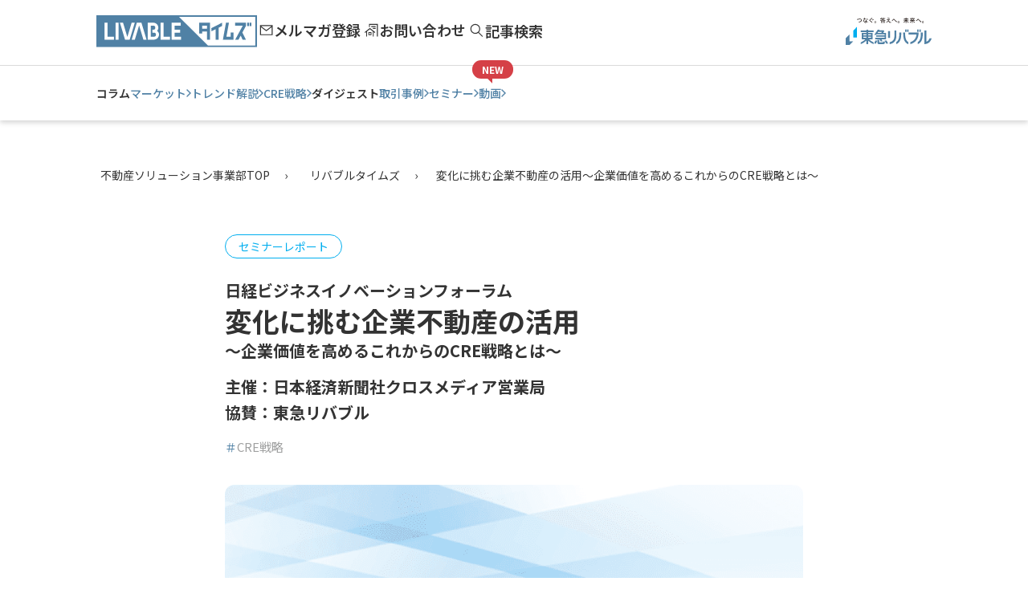

--- FILE ---
content_type: text/html
request_url: https://www.livable.co.jp/solution/brand/contents/seminar_report/20181218.html
body_size: 33391
content:
<!DOCTYPE html>
<html lang="ja">

<head>
  <meta charset="UTF-8">
  <meta name="description" content="企業価値を高め、持続的成長につなげるための企業不動産（CRE）戦略がいまあらためて注目されている。11月、東京・大阪で開催された日経ビジネスイノベーションフォーラムは、このCRE戦略に視点を当てた。日本経済の動向を踏まえながら、税の専門家から不動産をめぐる税制の変化、不動産企業からは価値創造のための様々なソリューション事例が語られた。" />
  <meta name="keywords" content="東急リバブル,LIVABLE タイムズ,リバブル タイムズ,リバブル タイムス,Livable タイムス,ソリューション事業,solution,不動産,不動産投資,不動産売買,投資,事業用,物件,収益,資産運用,土地活用,不動産戦略,信託受益権,セミナー,FACILITY JAPAN,ファシリティジャパン,Best partner,ベストパートナー,セミナーレポート,Livable for business,CRE,不動産トレンド" />
  <link href="https://www.livable.co.jp/favicon.ico" rel="icon" type="image/vnd.microsoft.icon" />
  <meta name="format-detection" content="telephone=no">
  <title>変化に挑む企業不動産の活用～企業価値を高めるこれからのCRE戦略とは～ | Seminar Report | LIVABLE タイムズ | ソリューション事業本部 東急リバブル</title>
  <meta name="Author" content="" />
  <meta name="viewport" content="width=device-width,initial-scale=1.0">
  <meta property="og:type" content="website">
  <meta property="og:url" content="https://www.livable.co.jp/solution/brand/contents/seminar_report/20181218.html">
  <meta property="og:title" content="変化に挑む企業不動産の活用～企業価値を高めるこれからのCRE戦略とは～ | Seminar Report | LIVABLE タイムズ | ソリューション事業本部 東急リバブル">
  <meta property="og:description" content="企業価値を高め、持続的成長につなげるための企業不動産（CRE）戦略がいまあらためて注目されている。11月、東京・大阪で開催された日経ビジネスイノベーションフォーラムは、このCRE戦略に視点を当てた。日本経済の動向を踏まえながら、税の専門家から不動産をめぐる税制の変化、不動産企業からは価値創造のための様々なソリューション事例が語られた。">
  <meta property="og:image" content="https://www.livable.co.jp/solution/brand/contents/assets/images/detail-page/seminar/index-photo-sr2.png">
  <meta property="og:locale" content="ja_JP">
  <!-- Font -->
  <link rel="preconnect" href="https://fonts.googleapis.com">
  <link rel="preconnect" href="https://fonts.gstatic.com" crossorigin>
  <link href="https://fonts.googleapis.com/css2?family=Noto+Sans+JP:wght@400;500;600;700;800&display=swap" rel="stylesheet">
  <!-- styles -->
  <link rel="stylesheet" href="../assets/css/app.css" media="all">
  <script src="https://code.jquery.com/jquery-3.6.0.min.js"></script>
  <script type="application/ld+json">
  {
    "@context": "https://schema.org",
    "@type": "BlogPosting",
    "headline": "変化に挑む企業不動産の活用～企業価値を高めるこれからのCRE戦略とは～ | Seminar Report | LIVABLE タイムズ | ソリューション事業本部 東急リバブル",
    "image": [
      "https://www.livable.co.jp/solution/brand/contents/assets/images/detail-page/seminar/index-photo-sr2.png",
      "https://www.livable.co.jp/solution/brand/contents/assets/images/detail-page/seminar/sr2-photo1.jpg",
      "https://www.livable.co.jp/solution/brand/contents/assets/images/detail-page/seminar/sr2-photo2.jpg",
      "https://www.livable.co.jp/solution/brand/contents/assets/images/detail-page/seminar/sr2-photo3.jpg",
      "https://www.livable.co.jp/solution/brand/contents/assets/images/detail-page/seminar/sr2-photo4.jpg",
      "https://www.livable.co.jp/solution/brand/contents/assets/images/detail-page/seminar/sr2-fig1.png",
      "https://www.livable.co.jp/solution/brand/contents/assets/images/detail-page/seminar/sr2-photo5.jpg"
    ],
    "author": {
      "@type": "Organization",
      "name": "東急リバブル株式会社 ソリューション事業本部",
      "url": "https://www.livable.co.jp/solution/organization/organization-profile/"
    }
  }
  </script>
</head>

<body class="sr_body pages-seminar">
  <!-- Google Tag Manager -->
<noscript><iframe src="https://www.googletagmanager.com/ns.html?id=GTM-MG5FDW&gtm_auth=KynZbH0s0brl7hCl81-45g&gtm_preview=env-120&gtm_cookies_win=x" height="0" width="0" style="display:none;visibility:hidden"></iframe></noscript>
<script>(function(w,d,s,l,i){w[l]=w[l]||[];w[l].push({'gtm.start':
new Date().getTime(),event:'gtm.js'});var f=d.getElementsByTagName(s)[0],
j=d.createElement(s),dl=l!='dataLayer'?'&l='+l:'';j.async=true;j.src=
'https://www.googletagmanager.com/gtm.js?id='+i+dl+ '&gtm_auth=KynZbH0s0brl7hCl81-45g&gtm_preview=env-120&gtm_cookies_win=x';f.parentNode.insertBefore(j,f);
})(window,document,'script','dataLayer','GTM-MG5FDW');</script>
<!-- End Google Tag Manager -->
<!-- Google Tag Manager -->
<noscript><iframe src="https://www.googletagmanager.com/ns.html?id=GTM-PFN7QSK"
height="0" width="0" style="display:none;visibility:hidden"></iframe></noscript>
<script>(function(w,d,s,l,i){w[l]=w[l]||[];w[l].push({'gtm.start':
new Date().getTime(),event:'gtm.js'});var f=d.getElementsByTagName(s)[0],
j=d.createElement(s),dl=l!='dataLayer'?'&l='+l:'';j.async=true;j.src=
'https://www.googletagmanager.com/gtm.js?id='+i+dl;f.parentNode.insertBefore(j,f);
})(window,document,'script','dataLayer','GTM-PFN7QSK');</script>
<!-- End Google Tag Manager -->
<!-- Google Tag Manager -->
<noscript><iframe src="https://www.googletagmanager.com/ns.html?id=GTM-55WMMP9"
height="0" width="0" style="display:none;visibility:hidden"></iframe></noscript>
<script>(function(w,d,s,l,i){w[l]=w[l]||[];w[l].push({'gtm.start':
new Date().getTime(),event:'gtm.js'});var f=d.getElementsByTagName(s)[0],
j=d.createElement(s),dl=l!='dataLayer'?'&l='+l:'';j.async=true;j.src=
'https://www.googletagmanager.com/gtm.js?id='+i+dl;f.parentNode.insertBefore(j,f);
})(window,document,'script','dataLayer','GTM-55WMMP9');</script>
<!-- End Google Tag Manager -->
  <header class="header" id="header">
    <div class="header__box">
        <div class="container">
            <div class="header__wrapper">
                <a href="/solution/brand/contents/" class="header__logo">
                    <img src="/solution/brand/contents/assets/images/common/logo-01.svg" alt="logo01" width="200" height="40" loading="lazy" class="img-fluid">
                </a>
                <div class="header__list" id="js-nav">
                    <ul class="header__items">
                        <li>
                            <a href="https://mk.ma.livable.jp/sol_mailmagazine/" target="_blank">
                                <img src="/solution/brand/contents/assets/images/common/icon-mail.svg" alt="mail" width="19" height="16" loading="lazy" class="img-fluid">
                                <span>メルマガ登録</span>
                            </a>
                        </li>
                        <li>
                            <a href="#" data-modal="contacts" class="otherPages">
                                <img src="/solution/brand/contents/assets/images/common/icon-contact.svg" alt="mail" width="19" height="18" loading="lazy" class="img-fluid">
                                <span>お問い合わせ</span>
                            </a>

                        </li>
                        <li>
                            <a href="#" data-modal="all">
                                <img src="/solution/brand/contents/assets/images/common/icon-search.svg" alt="mail" width="20" height="20" loading="lazy" class="img-fluid">
                                <span>記事検索</span>
                            </a>
                        </li>
                    </ul>
                    <div class="s-header-category__list d-lg-none d-flex">
                        <ul class="s-header-category__ul">
                            <li class="s-header-category__li"><a class="s-header-category-column" href="/solution/brand/contents/">コラム</a></li>
                            <li class="s-header-category__li">
                                <a href="#" class="s-header-category__a" data-modal="market">マーケット</a>
                            </li>
                            <li class="s-header-category__li">
                                <a href="#" class="s-header-category__a" data-modal="trends">トレンド解説</a>
                            </li>
                            <li class="s-header-category__li">
                                <a href="#" class="s-header-category__a" data-modal="cre">CRE戦略</a>
                            </li>
                        </ul>
                        <ul class="s-header-category__ul">
                            <li class="s-header-category__li"><a class="s-header-category-digest" href="/solution/brand/contents/digest/">ダイジェスト</a></li>
                            <li class="s-header-category__li">
                                <a href="#" class="s-header-category__a" data-modal="transaction">取引事例</a>
                            </li>
                            <li class="s-header-category__li">
                                <a href="#" class="s-header-category__a" data-modal="seminar-report">セミナー</a>
                            </li>
                            <li class="s-header-category__li">
                                <a href="#" class="s-header-category__a" data-modal="movie">動画<span class="s-bubble_new">NEW</span></a>
                            </li>
                            <!-- <li class="s-header-category__li">
                                <a href="#" class="s-header-category__a" data-modal="livable-archive">インタビュー</a>
                            </li> -->
                        </ul>
                    </div>
                </div>

                <a href="/solution/" class="header__logo">
                    <img src="/solution/brand/contents/assets/images/common/logo-02.svg" alt="logo01" width="107" height="34" loading="lazy" class="img-fluid">
                </a>
                <div class="header-btn">
                    <button type="button" class="btn-menu" id="js-navIcon">
                        <i class="btn-menu__bars" aria-hidden="true"></i>
                    </button>
                    <span class="btn-menu__txt">Menu</span>
                </div>
                <div class="footer__bktop" id="top">
                    <img src="/solution/brand/contents/assets/images/common/bktop.svg" alt="backtotop" width="100" height="100" class="img-fluid" loading="lazy">
                </div>
            </div>
        </div>
        <div class="modal otherPages" id="contacts">
            <span class="modal__btn-close close-buttons"></span>
            <div class="container">
                <div class="footer__top">
                    <h2 class="footer__ttl">企業不動産について<br class="d-md-none">詳しく知りたいお客様へ</h2>
                    <div class="footer__wrapper">
                        <div class="footer__box">
                            <img src="/solution/brand/contents/assets/images/common/icon-mail-white.svg" alt="mail" width="40" height="40" loading="lazy" class="img-fluid">
                            <p class="footer__subttl">企業不動産の耳よりな情報をお届け</p>
                            <a href="https://mk.ma.livable.jp/sol_mailmagazine/" target="_blank" class="btn__primary">メルマガ登録</a>
                        </div>
                        <div class="footer__box">
                            <img src="/solution/brand/contents/assets/images/common/icon-contact-white.svg" alt="mail" width="40" height="40" loading="lazy" class="img-fluid">
                            <p class="footer__subttl">ご相談・お問い合わせ</p>
                            <a href="/biz/inquiry-buy/" target="_blank" class="btn__primary">購入について</a>
                            <a href="/biz/inquiry-sale/" target="_blank" class="btn__primary">売却・査定について</a>
                            <a href="/biz/inquiry-other/" target="_blank" class="btn__primary">その他お問い合わせ</a>
                        </div>
                        <div class="footer__box">
                            <img src="/solution/brand/contents/assets/images/common/icon-paper-white.svg" alt="mail" width="40" height="40" loading="lazy" class="img-fluid">
                            <p class="footer__subttl">企業不動産に関する資料はこちら</p>
                            <a href="/solution/brand/contents/wp/" target="_blank" class="btn__primary">資料ダウンロード</a>
                        </div>
                    </div>
                    <div class="footer__dtls">
                        <a href="/solution/" class="footer__logo">
                            <img src="/solution/brand/contents/assets/images/common/logo-02-white.svg" alt="logo-footer" width="216" height="68" loading="lazy" class="img-fluid">
                            <p>ホームページこちら</p>
                        </a>
                        <div class="footer__banner">
                            <p class="footer__banner-ttl">東急リバブル株式会社 ソリューション事業本部</p>
                            <a href="tel:03-5293-1122" class="footer__banner-inner">
                                <img src="/solution/brand/contents/assets/images/common/icon-phone-white.svg" alt="phone" width="29" height="29" loading="lazy" class="img-fluid">
                                <span><span>03-5293-1122</span>
                                    <p class="footer__banner-time"><span>受付時間</span>9:00～17:30（土日祝を除く）</p>
                                </span>
                            </a>
                        </div>
                    </div>
                </div>
            </div>
        </div>
    </div>
    <div class="s-header-category d-none d-lg-flex">
        <div class="container">
            <div class="s-header-category__inner">
                <div class="s-header-category__list">
                    <ul class="s-header-category__ul">
                        <li class="s-header-category__li"><a class="s-header-category-column" href="/solution/brand/contents/">コラム</a></li>
                        <li class="s-header-category__li">
                            <a href="#" class="s-header-category__a" data-modal="market">マーケット</a>
                        </li>
                        <li class="s-header-category__li">
                            <a href="#" class="s-header-category__a" data-modal="trends">トレンド解説</a>
                        </li>
                        <li class="s-header-category__li">
                            <a href="#" class="s-header-category__a" data-modal="cre">CRE戦略</a>
                        </li>
                    </ul>
                    <ul class="s-header-category__ul">
                        <li class="s-header-category__li"><a class="s-header-category-digest" href="/solution/brand/contents/digest/">ダイジェスト</a></li>
                        <li class="s-header-category__li">
                            <a href="#" class="s-header-category__a" data-modal="transaction">取引事例</a>
                        </li>
                        <li class="s-header-category__li">
                            <a href="#" class="s-header-category__a" data-modal="seminar-report">セミナー</a>
                        </li>
                        <li class="s-header-category__li">
                            <a href="#" class="s-header-category__a" data-modal="movie">動画<span class="s-bubble_new">NEW</span></a>
                        </li>
                        <!-- <li class="s-header-category__li">
                            <a href="#" class="s-header-category__a" data-modal="livable-archive">インタビュー</a>
                        </li> -->
                    </ul>
                </div>
            </div>
        </div>
    </div>
</header>
  <!-- modal -->
<div class="modal" id="all">
  <div class="modal__content">
    <span class="modal__btn-close close-button"></span>
    <div class="container">
      <div class="modal__wrapper">
        <div class="modal__filter">
          <p class="modal__ttl">
            カテゴリで絞り込む
          </p>
          <div class="modal__filter-list -mb">
            <ul class="filters">
              <li>
                <button type="button" class="category-btn active" data-category="all">ALL</button>
              </li>
            </ul>
          </div>
          <div class="modal__filter-row">
            <div class="modal__filter-column">
              <p class="modal__filter-column-title">コラム</p>
              <div class="modal__filter-list">
                <ul class="filters">
                  <li>
                    <button type="button" class="category-btn red" data-category="market">マーケット</button>
                  </li>
                  <li>
                    <button type="button" class="category-btn yellow" data-category="trends">トレンド解説</button>
                  </li>
                  <li>
                    <button type="button" class="category-btn green" data-category="cre">CRE戦略</button>
                  </li>
                </ul>
              </div>
            </div>
            <div class="modal__filter-column">
              <p class="modal__filter-column-title">ダイジェスト</p>
              <div class="modal__filter-list">
                <ul class="filters">
                  <li>
                    <button type="button" class="category-btn blue" data-category="transaction">取引事例</button>
                  </li>
                  <li>
                    <button type="button" class="category-btn skyblue" data-category="seminar-report">セミナー</button>
                  </li>
                  <li>
                    <button type="button" class="category-btn movie" data-category="movie">動画</button>
                  </li>
                  <!-- <li>
                    <button type="button" class="category-btn livable-archive" data-category="livable-archive">インタビュー</button>
                  </li> -->
                </ul>
              </div>
            </div>
          </div>
        </div>
        <div class="modal__tags">
          <p class="modal__ttl">
            タグで絞り込む
          </p>
          <div class="modal__tags-list">
            <ul class="text show__more-height" id="tags-list">
              <li>
                <button type="button" class="tag-btn" data-tag="estate">#不動産投資</button>
              </li>
              <li>
                <button type="button" class="tag-btn" data-tag="commercial">#事業用不動産</button>
              </li>
              <li>
                <button type="button" class="tag-btn" data-tag="office">#オフィス</button>
              </li>
              <li>
                <button type="button" class="tag-btn" data-tag="commercial-facility">#商業施設</button>
              </li>
              <li>
                <button type="button" class="tag-btn" data-tag="hotel">#ホテル・宿泊事業</button>
              </li>
              <li>
                <button type="button" class="tag-btn" data-tag="logistic">#物流施設</button>
              </li>
              <li>
                <button type="button" class="tag-btn" data-tag="mansion-and-house">#マンション・戸建</button>
              </li>
              <li>
                <button type="button" class="tag-btn" data-tag="propertytype">#不動産種別</button>
              </li>
              <li>
                <button type="button" class="tag-btn" data-tag="bcp">#BCP（事業継続計画）</button>
              </li>
              <li>
                <button type="button" class="tag-btn" data-tag="cre-start">#CRE戦略</button>
              </li>
              <li>
                <button type="button" class="tag-btn" data-tag="riskmanagement">#リスク管理</button>
              </li>
              <li>
                <button type="button" class="tag-btn" data-tag="m&a">#事業承継・M&A</button>
              </li>
              <li>
                <button type="button" class="tag-btn" data-tag="rectruitment-welfare">#採用・福利厚生</button>
              </li>
              <li>
                <button type="button" class="tag-btn" data-tag="aging">#老朽化・遊休資産</button>
              </li>
              <li>
                <button type="button" class="tag-btn" data-tag="bulksale">#一括売却</button>
              </li>
              <li>
                <button type="button" class="tag-btn" data-tag="transfer">#移転</button>
              </li>
              <li>
                <button type="button" class="tag-btn" data-tag="effectiveuse">#有効活用</button>
              </li>
              <li>
                <button type="button" class="tag-btn" data-tag="valueup">#バリューアップ</button>
              </li>
              <li>
                <button type="button" class="tag-btn" data-tag="survey">#評価・調査</button>
              </li>
              <li>
                <button type="button" class="tag-btn" data-tag="actualprice">#実勢価格</button>
              </li>
              <li>
                <button type="button" class="tag-btn" data-tag="propertyinformation">#物件資料</button>
              </li>
              <li>
                <button type="button" class="tag-btn" data-tag="taxes-costs">#税金・コスト</button>
              </li>
              <li>
                <button type="button" class="tag-btn" data-tag="trust">#信託受益権</button>
              </li>
              <li>
                <button type="button" class="tag-btn" data-tag="dev-invest">#開発・出資</button>
              </li>
              <li>
                <button type="button" class="tag-btn" data-tag="national">#全国</button>
              </li>
              <li>
                <button type="button" class="tag-btn" data-tag="aborad">#海外</button>
              </li>
              <li>
                <button type="button" class="tag-btn" data-tag="sdgs">#SDGs</button>
              </li>
              <li>
                <button type="button" class="tag-btn" data-tag="esg">#ESG</button>
              </li>
              <li>
                <button type="button" class="tag-btn" data-tag="remote-work">#リモートワーク</button>
              </li>
              <li>
                <button type="button" class="tag-btn" data-tag="eal-estate-tech">#不動産テック</button>
              </li>
              <li>
                <button type="button" class="tag-btn" data-tag="conversation">#対談</button>
              </li>
              <li>
                <button type="button" class="tag-btn" data-tag="market">#マーケット</button>
              </li>
              <li>
                <button type="button" class="tag-btn" data-tag="sale">#売却</button>
              </li>
              <li>
                <button type="button" class="tag-btn" data-tag="purchase">#購入</button>
              </li>
              <li>
                <button type="button" class="tag-btn" data-tag="livable-archive">#Livable Archive</button>
              </li>
              <li>
                <button type="button" class="tag-btn" data-tag="tag-seminar">#セミナー</button>
              </li>
            </ul>
          </div>
          <p class="show__more">もっと見る</p>
        </div>
      </div>
      <div class="modal__box">

        <!-- <1月22日公開分> -->
        <a href="/solution/brand/contents/260122-1.html" class="modal__box-card" data-category="cre" data-tags="logistic,esg,riskmanagement,bcp,eal-estate-tech">
          <div class="modal__box-img">
            <p class="modal__box-more">記事を読む</p>
            <img src="/solution/brand/contents/assets/images/detail-page/260122-1_main.jpg" alt="物流業界の課題｜2024年問題の成功事例から導くCRE戦略" loading="lazy" class="img-fluid" width="328" height="201">
            <p class="modal__box-banner modal__box-banner-green">CRE戦略</p>
            <div class="modal__box-dtls d-md-none">
              <p class="modal__box-ttl">
                物流業界の課題｜2024年問題の成功事例から導くCRE戦略
              </p>
            </div>
          </div>
          <div class="modal__box-dtls">
            <p class="modal__box-ttl d-md-kit d-none">
              物流業界の課題｜2024年問題の成功事例から導くCRE戦略
            </p>
            <div class="modal__box-tag">
              <p class="modal__box-tag-text">#物流施設</p>
              <p class="modal__box-tag-text">#ESG</p>
              <p class="modal__box-tag-text">#リスク管理</p>
              <p class="modal__box-tag-text">#BCP(事業継続計画)</p>
              <p class="modal__box-tag-text">#不動産テック</p>
            </div>
          </div>
          <!-- <p class="s-archive__card-new">NEW</p> -->
        </a>
        <!-- </1月22日公開分> -->
        <!-- new movie modal -->
        <!-- <a href="https://mk.ma.livable.jp/download/movie015/" target="_blank" class="modal__box-card" data-category="movie" data-tags="hotel,market,tag-seminar">
          <div class="modal__box-img">
            <p class="modal__box-more">記事を読む</p>
            <div class="modal-bg">
              <picture>
                <source media="(max-width:767px )" srcset="/solution/brand/contents/assets/images/movie/movie-20250908-02_sp.jpg">
                <img src="/solution/brand/contents/assets/images/movie/movie-20250908-02.jpg" alt="【全編】観光需要に応える日系ホテルオペレーターの未来戦略｜SHC大阪" loading="lazy" class="img-fluid" width="328" height="201">
              </picture>
            </div>
            <p class="modal__box-banner modal__box-banner-movie">動画</p>
            <div class="modal__box-dtls d-md-none">
              <p class="modal__box-ttl">
                【全編】観光需要に応える日系ホテルオペレーターの未来戦略｜SHC大阪
              </p>
            </div>
          </div>
          <div class="modal__box-dtls">
            <p class="modal__box-ttl d-md-kit d-none">
              【全編】観光需要に応える日系ホテルオペレーターの未来戦略｜SHC大阪
            </p>
            <div class="modal__box-tag">
              <p class="modal__box-tag-text">#ホテル・宿泊事業</p>
              <p class="modal__box-tag-text">#マーケット</p>
              <p class="modal__box-tag-text">#セミナー</p>
            </div>
          </div>
        </a> -->
        <!-- <a href="#" data-video="https://youtu.be/kp80siDGEFs" class="youtube-link modal__box-card" data-category="movie" data-tags="hotel,market,tag-seminar">
          <div class="modal__box-img">
            <p class="modal__box-more">記事を読む</p>
            <div class="modal-bg">
              <picture>
                <source media="(max-width:767px )" srcset="/solution/brand/contents/assets/images/movie/movie-20250908-01_sp.jpg">
                <img src="/solution/brand/contents/assets/images/movie/movie-20250908-01.jpg" alt="【ダイジェスト】観光需要に応える日系ホテルオペレーターの未来戦略｜SHC大阪" loading="lazy" class="img-fluid" width="328" height="201">
              </picture>
            </div>
            <p class="modal__box-banner modal__box-banner-movie">動画</p>
            <div class="modal__box-dtls d-md-none">
              <p class="modal__box-ttl">
                【ダイジェスト】観光需要に応える日系ホテルオペレーターの未来戦略｜SHC大阪
              </p>
            </div>
          </div>
          <div class="modal__box-dtls">
            <p class="modal__box-ttl d-md-kit d-none">
              【ダイジェスト】観光需要に応える日系ホテルオペレーターの未来戦略｜SHC大阪
            </p>
            <div class="modal__box-tag">
              <p class="modal__box-tag-text">#ホテル・宿泊事業</p>
              <p class="modal__box-tag-text">#マーケット</p>
              <p class="modal__box-tag-text">#セミナー</p>
            </div>
          </div>
        </a> -->
        <a href="https://mk.ma.livable.jp/download/movie013/" target="_blank" class="modal__box-card" data-category="movie" data-tags="hotel,dev-invest,tag-seminar">
          <div class="modal__box-img">
            <p class="modal__box-more">記事を読む</p>
            <div class="modal-bg">
              <picture>
                <source media="(max-width:767px )" srcset="/solution/brand/contents/assets/images/movie/movie-20250820-04_sp.jpg">
                <img src="/solution/brand/contents/assets/images/movie/movie-20250820-04.jpg" alt="【全編】ホテル経営と運営をつなぐ―未来を拓くアセットの視点と戦略｜SHC東京" loading="lazy" class="img-fluid" width="328" height="201">
              </picture>
            </div>
            <p class="modal__box-banner modal__box-banner-movie">動画</p>
            <div class="modal__box-dtls d-md-none">
              <p class="modal__box-ttl">
                【全編】ホテル経営と運営をつなぐ―未来を拓くアセットの視点と戦略｜SHC東京
              </p>
            </div>
          </div>
          <div class="modal__box-dtls">
            <p class="modal__box-ttl d-md-kit d-none">
              【全編】ホテル経営と運営をつなぐ―未来を拓くアセットの視点と戦略｜SHC東京
            </p>
            <div class="modal__box-tag">
              <p class="modal__box-tag-text">#ホテル・宿泊事業</p>
              <p class="modal__box-tag-text">#開発・出資</p>
              <p class="modal__box-tag-text">#セミナー</p>
            </div>
          </div>
        </a>
        <a href="https://mk.ma.livable.jp/download/movie012/" target="_blank" class="modal__box-card" data-category="movie" data-tags="hotel,dev-invest,conversation,tag-seminar">
          <div class="modal__box-img">
            <p class="modal__box-more">記事を読む</p>
            <div class="modal-bg">
              <picture>
                <source media="(max-width:767px )" srcset="/solution/brand/contents/assets/images/movie/movie-20250820-03_sp.jpg">
                <img src="/solution/brand/contents/assets/images/movie/movie-20250820-03.jpg" alt="パネルディスカッション「ホテルオペレーターとAMの関係性“共創モデル”」｜SHC東京" loading="lazy" class="img-fluid" width="328" height="201">
              </picture>
            </div>
            <p class="modal__box-banner modal__box-banner-movie">動画</p>
            <div class="modal__box-dtls d-md-none">
              <p class="modal__box-ttl">
                パネルディスカッション「ホテルオペレーターとAMの関係性“共創モデル”」｜SHC東京
              </p>
            </div>
          </div>
          <div class="modal__box-dtls">
            <p class="modal__box-ttl d-md-kit d-none">
              パネルディスカッション「ホテルオペレーターとAMの関係性“共創モデル”」｜SHC東京
            </p>
            <div class="modal__box-tag">
              <p class="modal__box-tag-text">#ホテル・宿泊事業</p>
              <p class="modal__box-tag-text">#開発・出資</p>
              <p class="modal__box-tag-text">#対談</p>
              <p class="modal__box-tag-text">#セミナー</p>
            </div>
          </div>
        </a>
        <a href="#" data-video="https://youtu.be/73ADGNUDJ10" class="youtube-link modal__box-card" data-category="movie" data-tags="hotel,dev-invest,tag-seminar">
          <div class="modal__box-img">
            <p class="modal__box-more">記事を読む</p>
            <div class="modal-bg">
              <picture>
                <source media="(max-width:767px )" srcset="/solution/brand/contents/assets/images/movie/movie-20250820-02_sp.jpg">
                <img src="/solution/brand/contents/assets/images/movie/movie-20250820-02.jpg" alt="東急リバブル「ホテル開発におけるアセットマネージャーの役割―東急リバブルのホテルAM事業」｜SHC東京" loading="lazy" class="img-fluid" width="328" height="201">
              </picture>
            </div>
            <p class="modal__box-banner modal__box-banner-movie">動画</p>
            <div class="modal__box-dtls d-md-none">
              <p class="modal__box-ttl">
                東急リバブル「ホテル開発におけるアセットマネージャーの役割―東急リバブルのホテルAM事業」｜SHC東京
              </p>
            </div>
          </div>
          <div class="modal__box-dtls">
            <p class="modal__box-ttl d-md-kit d-none">
              東急リバブル「ホテル開発におけるアセットマネージャーの役割―東急リバブルのホテルAM事業」｜SHC東京
            </p>
            <div class="modal__box-tag">
              <p class="modal__box-tag-text">#ホテル・宿泊事業</p>
              <p class="modal__box-tag-text">#開発・出資</p>
              <p class="modal__box-tag-text">#セミナー</p>
            </div>
          </div>
        </a>
        <a href="https://mk.ma.livable.jp/download/movie010/" target="_blank" class="modal__box-card" data-category="movie" data-tags="hotel,dev-invest,tag-seminar">
          <div class="modal__box-img">
            <p class="modal__box-more">記事を読む</p>
            <div class="modal-bg">
              <picture>
                <source media="(max-width:767px )" srcset="/solution/brand/contents/assets/images/movie/movie-20250820-01_sp.jpg">
                <img src="/solution/brand/contents/assets/images/movie/movie-20250820-01.jpg" alt="東急ホテルズ＆リゾーツ武井隆氏「SHIBUYAを核とした世界から人が集まる新しいSTYLEのConvention City HOTELへ」｜SHC東京" loading="lazy" class="img-fluid" width="328" height="201">
              </picture>
            </div>
            <p class="modal__box-banner modal__box-banner-movie">動画</p>
            <div class="modal__box-dtls d-md-none">
              <p class="modal__box-ttl">
                東急ホテルズ＆リゾーツ武井隆氏「SHIBUYAを核とした世界から人が集まる新しいSTYLEのConvention City HOTELへ」｜SHC東京
              </p>
            </div>
          </div>
          <div class="modal__box-dtls">
            <p class="modal__box-ttl d-md-kit d-none">
              東急ホテルズ＆リゾーツ武井隆氏「SHIBUYAを核とした世界から人が集まる新しいSTYLEのConvention City HOTELへ」｜SHC東京
            </p>
            <div class="modal__box-tag">
              <p class="modal__box-tag-text">#ホテル・宿泊事業</p>
              <p class="modal__box-tag-text">#開発・出資</p>
              <p class="modal__box-tag-text">#セミナー</p>
            </div>
          </div>
        </a>
        <!-- new movie modal -->
        <!-- <1月14日公開分> -->
        <a href="/solution/brand/contents/260114-1.html" class="modal__box-card" data-category="market" data-tags="estate,commercial,taxes-costs,eal-estate-tech,riskmanagement">
          <div class="modal__box-img">
            <p class="modal__box-more">記事を読む</p>
            <img src="/solution/brand/contents/assets/images/detail-page/260114-1_main.jpg" alt="人件費高騰時代の不動産投資戦略｜建築費高騰の動向と対応策とは" loading="lazy" class="img-fluid" width="328" height="201">
            <p class="modal__box-banner modal__box-banner-red">マーケット</p>
            <div class="modal__box-dtls d-md-none">
              <p class="modal__box-ttl">
                人件費高騰時代の不動産投資戦略｜建築費高騰の動向と対応策とは
              </p>
            </div>
          </div>
          <div class="modal__box-dtls">
            <p class="modal__box-ttl d-md-kit d-none">
              人件費高騰時代の不動産投資戦略｜建築費高騰の動向と対応策とは
            </p>
            <div class="modal__box-tag">
              <p class="modal__box-tag-text">#不動産投資</p>
              <p class="modal__box-tag-text">#事業用不動産</p>
              <p class="modal__box-tag-text">#税金・コスト</p>
              <p class="modal__box-tag-text">#不動産テック</p>
              <p class="modal__box-tag-text">#リスク管理</p>
            </div>
          </div>
          <!-- <p class="s-archive__card-new">NEW</p> -->
        </a>
        <!-- </1月14日公開分> -->
        <!-- <1月7日公開分> -->
        <a href="/solution/brand/contents/260107-1.html" class="modal__box-card" data-category="market" data-tags="estate,commercial,propertytype,national">
          <div class="modal__box-img">
            <p class="modal__box-more">記事を読む</p>
            <img src="/solution/brand/contents/assets/images/detail-page/260107-1_main.jpg" alt="2026年の不動産市場はどうなる？現状と今後の見通しを分析" loading="lazy" class="img-fluid" width="328" height="201">
            <p class="modal__box-banner modal__box-banner-red">マーケット</p>
            <div class="modal__box-dtls d-md-none">
              <p class="modal__box-ttl">
                2026年の不動産市場はどうなる？現状と今後の見通しを分析
              </p>
            </div>
          </div>
          <div class="modal__box-dtls">
            <p class="modal__box-ttl d-md-kit d-none">
              2026年の不動産市場はどうなる？現状と今後の見通しを分析
            </p>
            <div class="modal__box-tag">
              <p class="modal__box-tag-text">#不動産投資</p>
              <p class="modal__box-tag-text">#事業用不動産</p>
              <p class="modal__box-tag-text">#不動産種別</p>
              <p class="modal__box-tag-text">#全国</p>
            </div>
          </div>
          <!-- <p class="s-archive__card-new">NEW</p> -->
        </a>
        <!-- </1月7日公開分> -->
        <!-- <12月17日公開分> -->
        <a href="/solution/brand/contents/251217-1.html" class="modal__box-card" data-category="cre" data-tags="taxes-costs,survey,estate,valueup">
          <div class="modal__box-img">
            <p class="modal__box-more">記事を読む</p>
            <img src="/solution/brand/contents/assets/images/detail-page/251217-1_main.jpg" alt="企業の不動産戦略（CRE）で重要な減価償却の最適化" loading="lazy" class="img-fluid" width="328" height="201">
            <p class="modal__box-banner modal__box-banner-green">CRE戦略</p>
            <div class="modal__box-dtls d-md-none">
              <p class="modal__box-ttl">
                企業の不動産戦略（CRE）で重要な減価償却の最適化
              </p>
            </div>
          </div>
          <div class="modal__box-dtls">
            <p class="modal__box-ttl d-md-kit d-none">
              企業の不動産戦略（CRE）で重要な減価償却の最適化
            </p>
            <div class="modal__box-tag">
              <p class="modal__box-tag-text">#税金・コスト</p>
              <p class="modal__box-tag-text">#評価・調査</p>
              <p class="modal__box-tag-text">#不動産投資</p>
              <p class="modal__box-tag-text">#バリューアップ</p>
            </div>
          </div>
          <!-- <p class="s-archive__card-new">NEW</p> -->
        </a>
        <!-- </12月17日公開分> -->
        <!-- <12月10日公開分> -->
        <a href="/solution/brand/contents/251210-1.html" class="modal__box-card" data-category="market" data-tags="national,estate,survey,bcp">
          <div class="modal__box-img">
            <p class="modal__box-more">記事を読む</p>
            <img src="/solution/brand/contents/assets/images/detail-page/251210-1_main.jpg" alt="地方都市の投資戦略｜データから見る将来性" loading="lazy" class="img-fluid" width="328" height="201">
            <p class="modal__box-banner modal__box-banner-red">マーケット</p>
            <div class="modal__box-dtls d-md-none">
              <p class="modal__box-ttl">
                地方都市の投資戦略｜データから見る将来性
              </p>
            </div>
          </div>
          <div class="modal__box-dtls">
            <p class="modal__box-ttl d-md-kit d-none">
              地方都市の投資戦略｜データから見る将来性
            </p>
            <div class="modal__box-tag">
              <p class="modal__box-tag-text">#全国</p>
              <p class="modal__box-tag-text">#不動産投資</p>
              <p class="modal__box-tag-text">#評価・調査</p>
              <p class="modal__box-tag-text">#BCP（事業継続計画）</p>
            </div>
          </div>
          <!-- <p class="s-archive__card-new">NEW</p> -->
        </a>
        <!-- </12月10日公開分> -->
        <!-- new movie modal -->
        <a href="#" data-video="https://youtu.be/3IKvkNMomnc" class="youtube-link modal__box-card" data-category="movie" data-tags="hotel,estate,tag-seminar">
          <div class="modal__box-img">
            <p class="modal__box-more">記事を読む</p>
            <div class="modal-bg">
              <picture>
                <source media="(max-width:767px )" srcset="/solution/brand/contents/assets/images/movie/movie-20250422-01_sp.jpg">
                <img src="/solution/brand/contents/assets/images/movie/movie-20250422-01.jpg" alt="民泊マーケット｜東急リバブル「拡大する民泊市場ー不動産仲介の視点から考える民泊戦略」" loading="lazy" class="img-fluid" width="328" height="201">
              </picture>
            </div>
            <p class="modal__box-banner modal__box-banner-movie">動画</p>
            <div class="modal__box-dtls d-md-none">
              <p class="modal__box-ttl">
                民泊マーケット｜東急リバブル「拡大する民泊市場ー不動産仲介の視点から考える民泊戦略」
              </p>
            </div>
          </div>
          <div class="modal__box-dtls">
            <p class="modal__box-ttl d-md-kit d-none">
              民泊マーケット｜東急リバブル「拡大する民泊市場ー不動産仲介の視点から考える民泊戦略」
            </p>
            <div class="modal__box-tag">
              <p class="modal__box-tag-text">#ホテル・宿泊事業</p>
              <p class="modal__box-tag-text">#不動産投資</p>
              <p class="modal__box-tag-text">#セミナー</p>
            </div>
          </div>
        </a>
        <a href="https://mk.ma.livable.jp/download/movie008/" target="_blank" class="modal__box-card" data-category="movie" data-tags="market,estate,tag-seminar">
          <div class="modal__box-img">
            <p class="modal__box-more">記事を読む</p>
            <div class="modal-bg">
              <picture>
                <source media="(max-width:767px )" srcset="/solution/brand/contents/assets/images/movie/movie-20240628-02_sp.jpg">
                <img src="/solution/brand/contents/assets/images/movie/movie-20240628-02.jpg" alt="企業価値向上｜崔真淑氏「今後の日本経済と不動産市場の行方」" loading="lazy" class="img-fluid" width="328" height="201">
              </picture>
            </div>
            <p class="modal__box-banner modal__box-banner-movie">動画</p>
            <div class="modal__box-dtls d-md-none">
              <p class="modal__box-ttl">
                企業価値向上｜崔真淑氏「今後の日本経済と不動産市場の行方」
              </p>
            </div>
          </div>
          <div class="modal__box-dtls">
            <p class="modal__box-ttl d-md-kit d-none">
              企業価値向上｜崔真淑氏「今後の日本経済と不動産市場の行方」
            </p>
            <div class="modal__box-tag">
              <p class="modal__box-tag-text">#マーケット</p>
              <p class="modal__box-tag-text">#不動産投資</p>
              <p class="modal__box-tag-text">#セミナー</p>
            </div>
          </div>
        </a>
        <a href="#" data-video="https://youtu.be/zzk63pMRVB0" class="youtube-link modal__box-card" data-category="movie" data-tags="cre-start,effectiveuse,tag-seminar">
          <div class="modal__box-img">
            <p class="modal__box-more">記事を読む</p>
            <div class="modal-bg">
              <picture>
                <source media="(max-width:767px )" srcset="/solution/brand/contents/assets/images/movie/movie-20240628-01_sp.jpg">
                <img src="/solution/brand/contents/assets/images/movie/movie-20240628-01.jpg" alt="企業価値向上｜東急リバブル「企業価値向上に資する不動産活用」" loading="lazy" class="img-fluid" width="328" height="201">
              </picture>
            </div>
            <p class="modal__box-banner modal__box-banner-movie">動画</p>
            <div class="modal__box-dtls d-md-none">
              <p class="modal__box-ttl">
                企業価値向上｜東急リバブル「企業価値向上に資する不動産活用」
              </p>
            </div>
          </div>
          <div class="modal__box-dtls">
            <p class="modal__box-ttl d-md-kit d-none">
              企業価値向上｜東急リバブル「企業価値向上に資する不動産活用」
            </p>
            <div class="modal__box-tag">
              <p class="modal__box-tag-text">#CRE戦略</p>
              <p class="modal__box-tag-text">#有効活用</p>
              <p class="modal__box-tag-text">#セミナー</p>
            </div>
          </div>
        </a>
        <!-- <a href="/solution/brand/contents/movie-template.html" class="modal__box-card" data-category="movie" data-tags="aging,national,survey">
          <div class="modal__box-img">
            <p class="modal__box-more">記事を読む</p>
            <div class="modal-bg --movie">
              <picture>
                <source media="(max-width:767px )" srcset="/solution/brand/contents/assets/images/movie/movie-card-01-sp.png">
                <img src="/solution/brand/contents/assets/images/movie/movie-card-01.png" alt="遊休地など十数物件を期日内に売却。希望条件に応じた売却手法で利益最大化を実現" loading="lazy" class="img-fluid" width="328" height="201">
              </picture>
            </div>
            <p class="modal__box-banner modal__box-banner-movie">動画</p>
            <div class="modal__box-dtls d-md-none">
              <p class="modal__box-ttl">
                遊休地など十数物件を期日内に売却。希望条件に応じた売却手法で利益最大化を実現
              </p>
            </div>
          </div>
          <div class="modal__box-dtls">
            <p class="modal__box-ttl d-md-kit d-none">
              遊休地など十数物件を期日内に売却。希望条件に応じた売却手法で利益最大化を実現
            </p>
            <div class="modal__box-tag">
              <p class="modal__box-tag-text">#老朽化・遊休資産</p>
              <p class="modal__box-tag-text">#全国</p>
              <p class="modal__box-tag-text">#評価・調査</p>
            </div>
          </div>
        </a>
        <a href="https://mk.ma.livable.jp/l/623891/2024-09-03/4j7qbj" target="_blank" class="modal__box-card" data-category="movie" data-tags="aging,national,survey">
            <div class="modal__box-img">
                <p class="modal__box-more">記事を読む</p>
                <div class="modal-bg --lock">
                    <picture>
                      <source media="(max-width:767px )" srcset="/solution/brand/contents/assets/images/movie/movie-card-01-sp.png">
                      <img src="/solution/brand/contents/assets/images/movie/movie-card-01.png" alt="遊休地など十数物件を期日内に売却。希望条件に応じた売却手法で利益最大化を実現" loading="lazy" class="img-fluid" width="328" height="201">
                  </picture>
                </div>
                <p class="modal__box-banner modal__box-banner-movie">動画</p>
                <div class="modal__box-dtls d-md-none">
                    <p class="modal__box-ttl">
                        遊休地など十数物件を期日内に売却。希望条件に応じた売却手法で利益最大化を実現
                    </p>
                </div>
            </div>
            <div class="modal__box-dtls">
                <p class="modal__box-ttl d-md-kit d-none">
                    遊休地など十数物件を期日内に売却。希望条件に応じた売却手法で利益最大化を実現
                </p>
                <div class="modal__box-tag">
                    <p class="modal__box-tag-text">#老朽化・遊休資産</p>
                    <p class="modal__box-tag-text">#全国</p>
                    <p class="modal__box-tag-text">#評価・調査</p>
                </div>
            </div>
        </a> -->
        <!-- new movie modal -->
        <!-- <12月3日公開分> -->
        <a href="/solution/brand/contents/251203-1.html" class="modal__box-card" data-category="market" data-tags="hotel,estate,survey,m&a">
          <div class="modal__box-img">
            <p class="modal__box-more">記事を読む</p>
            <img src="/solution/brand/contents/assets/images/detail-page/251203-1_main.jpg" alt="ADRとは？ホテルの収益指標から読み解くホテル市場動向" loading="lazy" class="img-fluid" width="328" height="201">
            <p class="modal__box-banner modal__box-banner-red">マーケット</p>
            <div class="modal__box-dtls d-md-none">
              <p class="modal__box-ttl">
                ADRとは？ホテルの収益指標から読み解くホテル市場動向
              </p>
            </div>
          </div>
          <div class="modal__box-dtls">
            <p class="modal__box-ttl d-md-kit d-none">
              ADRとは？ホテルの収益指標から読み解くホテル市場動向
            </p>
            <div class="modal__box-tag">
              <p class="modal__box-tag-text">#ホテル・宿泊事業</p>
              <p class="modal__box-tag-text">#不動産投資</p>
              <p class="modal__box-tag-text">#評価・調査</p>
              <p class="modal__box-tag-text">#事業承継・M&A</p>
            </div>
          </div>
          <!-- <p class="s-archive__card-new">NEW</p> -->
        </a>
        <!-- </12月3日公開分> -->
        <!-- <11月19日公開分> -->
        <a href="/solution/brand/contents/251119-1.html" class="modal__box-card" data-category="market" data-tags="estate,valueup,effectiveuse,dev-invest">
          <div class="modal__box-img">
            <p class="modal__box-more">記事を読む</p>
            <img src="/solution/brand/contents/assets/images/detail-page/251119-1_main.jpg" alt="サービスアパートメントとは？CRE戦略の新しい選択肢" loading="lazy" class="img-fluid" width="328" height="201">
            <p class="modal__box-banner modal__box-banner-red">マーケット</p>
            <div class="modal__box-dtls d-md-none">
              <p class="modal__box-ttl">
                サービスアパートメントとは？CRE戦略の新しい選択肢
              </p>
            </div>
          </div>
          <div class="modal__box-dtls">
            <p class="modal__box-ttl d-md-kit d-none">
              サービスアパートメントとは？CRE戦略の新しい選択肢
            </p>
            <div class="modal__box-tag">
              <p class="modal__box-tag-text">#不動産投資</p>
              <p class="modal__box-tag-text">#バリューアップ</p>
              <p class="modal__box-tag-text">#有効活用</p>
              <p class="modal__box-tag-text">#開発・出資</p>
            </div>
          </div>
          <!-- <p class="s-archive__card-new">NEW</p> -->
        </a>
        <!-- </11月19日公開分> -->
        <a href="https://mk.ma.livable.jp/download/movie003/" target="_blank" class="modal__box-card" data-category="movie" data-tags="cre-start,conversation,tag-seminar">
          <div class="modal__box-img">
            <p class="modal__box-more">記事を読む</p>
            <div class="modal-bg">
              <picture>
                <source media="(max-width:767px )" srcset="/solution/brand/contents/assets/images/movie/movie-20250122-02_sp.jpg">
                <img src="/solution/brand/contents/assets/images/movie/movie-20250122-02.jpg" alt="不動産マーケットの展望｜東急リバブル×出光興産「今求められるCRE戦略と具体的な進め方」" loading="lazy" class="img-fluid" width="328" height="201">
              </picture>
            </div>
            <p class="modal__box-banner modal__box-banner-movie">動画</p>
            <div class="modal__box-dtls d-md-none">
              <p class="modal__box-ttl">
                不動産マーケットの展望｜東急リバブル×出光興産「今求められるCRE戦略と具体的な進め方」
              </p>
            </div>
          </div>
          <div class="modal__box-dtls">
            <p class="modal__box-ttl d-md-kit d-none">
              不動産マーケットの展望｜東急リバブル×出光興産「今求められるCRE戦略と具体的な進め方」
            </p>
            <div class="modal__box-tag">
              <p class="modal__box-tag-text">#CRE戦略</p>
              <p class="modal__box-tag-text">#対談</p>
              <p class="modal__box-tag-text">#セミナー</p>
            </div>
          </div>
        </a>
        <a href="https://mk.ma.livable.jp/download/movie004/" target="_blank" class="modal__box-card" data-category="movie" data-tags="office,valueup,tag-seminar">
          <div class="modal__box-img">
            <p class="modal__box-more">記事を読む</p>
            <div class="modal-bg">
              <picture>
                <source media="(max-width:767px )" srcset="/solution/brand/contents/assets/images/movie/movie-20250122-01_sp.jpg">
                <img src="/solution/brand/contents/assets/images/movie/movie-20250122-01.jpg" alt="不動産マーケットの展望｜東急不動産「東急不動産が取り組む再生建築事業ー激変するオフィスマーケットにおけるソリューションー」" loading="lazy" class="img-fluid" width="328" height="201">
              </picture>
            </div>
            <p class="modal__box-banner modal__box-banner-movie">動画</p>
            <div class="modal__box-dtls d-md-none">
              <p class="modal__box-ttl">
                不動産マーケットの展望｜東急不動産「東急不動産が取り組む再生建築事業ー激変するオフィスマーケットにおけるソリューションー」
              </p>
            </div>
          </div>
          <div class="modal__box-dtls">
            <p class="modal__box-ttl d-md-kit d-none">
              不動産マーケットの展望｜東急不動産「東急不動産が取り組む再生建築事業ー激変するオフィスマーケットにおけるソリューションー」
            </p>
            <div class="modal__box-tag">
              <p class="modal__box-tag-text">#オフィス</p>
              <p class="modal__box-tag-text">#バリューアップ</p>
              <p class="modal__box-tag-text">#セミナー</p>
            </div>
          </div>
        </a>
        <a href="https://mk.ma.livable.jp/download/movie005/" target="_blank" class="modal__box-card" data-category="movie" data-tags="m&a,taxes-costs,tag-seminar">
          <div class="modal__box-img">
            <p class="modal__box-more">記事を読む</p>
            <div class="modal-bg">
              <picture>
                <source media="(max-width:767px )" srcset="/solution/brand/contents/assets/images/movie/movie-20240720-03_sp.jpg">
                <img src="/solution/brand/contents/assets/images/movie/movie-20240720-03.jpg" alt="投資・税金・終活｜村岡清樹氏「不動産オーナー様の相続・事業承継の税務上のポイント」" loading="lazy" class="img-fluid" width="328" height="201">
              </picture>
            </div>
            <p class="modal__box-banner modal__box-banner-movie">動画</p>
            <div class="modal__box-dtls d-md-none">
              <p class="modal__box-ttl">
                投資・税金・終活｜村岡清樹氏「不動産オーナー様の相続・事業承継の税務上のポイント」
              </p>
            </div>
          </div>
          <div class="modal__box-dtls">
            <p class="modal__box-ttl d-md-kit d-none">
              投資・税金・終活｜村岡清樹氏「不動産オーナー様の相続・事業承継の税務上のポイント」
            </p>
            <div class="modal__box-tag">
              <p class="modal__box-tag-text">#事業承継・M&A</p>
              <p class="modal__box-tag-text">#税金・コスト</p>
              <p class="modal__box-tag-text">#セミナー</p>
            </div>
          </div>
        </a>
        <a href="#" data-video="https://youtu.be/1ei0oa5bQew" class="youtube-link modal__box-card" data-category="movie" data-tags="m&a,sale,tag-seminar">
          <div class="modal__box-img">
            <p class="modal__box-more">記事を読む</p>
            <div class="modal-bg">
              <picture>
                <source media="(max-width:767px )" srcset="/solution/brand/contents/assets/images/movie/movie-20240720-02_sp.jpg">
                <img src="/solution/brand/contents/assets/images/movie/movie-20240720-02.jpg" alt="投資・税金・終活｜東急リバブル「いま注目される不動産M&A」" loading="lazy" class="img-fluid" width="328" height="201">
              </picture>
            </div>
            <p class="modal__box-banner modal__box-banner-movie">動画</p>
            <div class="modal__box-dtls d-md-none">
              <p class="modal__box-ttl">
                投資・税金・終活｜東急リバブル「いま注目される不動産M&A」
              </p>
            </div>
          </div>
          <div class="modal__box-dtls">
            <p class="modal__box-ttl d-md-kit d-none">
              投資・税金・終活｜東急リバブル「いま注目される不動産M&A」
            </p>
            <div class="modal__box-tag">
              <p class="modal__box-tag-text">#事業承継・M&A</p>
              <p class="modal__box-tag-text">#売却</p>
              <p class="modal__box-tag-text">#セミナー</p>
            </div>
          </div>
        </a>
        <a href="https://mk.ma.livable.jp/download/movie007/" target="_blank" class="modal__box-card" data-category="movie" data-tags="estate,market,tag-seminar">
          <div class="modal__box-img">
            <p class="modal__box-more">記事を読む</p>
            <div class="modal-bg">
              <picture>
                <source media="(max-width:767px )" srcset="/solution/brand/contents/assets/images/movie/movie-20240720-01_sp.jpg">
                <img src="/solution/brand/contents/assets/images/movie/movie-20240720-01.jpg" alt="投資・税金・終活｜馬渕磨理子氏「不動産オーナー様が考える投資」" loading="lazy" class="img-fluid" width="328" height="201">
              </picture>
            </div>
            <p class="modal__box-banner modal__box-banner-movie">動画</p>
            <div class="modal__box-dtls d-md-none">
              <p class="modal__box-ttl">
                投資・税金・終活｜馬渕磨理子氏「不動産オーナー様が考える投資」
              </p>
            </div>
          </div>
          <div class="modal__box-dtls">
            <p class="modal__box-ttl d-md-kit d-none">
              投資・税金・終活｜馬渕磨理子氏「不動産オーナー様が考える投資」
            </p>
            <div class="modal__box-tag">
              <p class="modal__box-tag-text">#不動産投資</p>
              <p class="modal__box-tag-text">#マーケット</p>
              <p class="modal__box-tag-text">#セミナー</p>
            </div>
          </div>
        </a>
        <!-- <11月12日公開分> -->
        <a href="/solution/brand/contents/251112-1.html" class="modal__box-card" data-category="cre" data-tags="estate,commercial,commercial-facility,valueup">
          <div class="modal__box-img">
            <p class="modal__box-more">記事を読む</p>
            <img src="/solution/brand/contents/assets/images/detail-page/251112-1_main.jpg" alt="MICE都市実現を目指す大阪IRに焦点をあてた今後のCRE戦略" loading="lazy" class="img-fluid" width="328" height="201">
            <p class="modal__box-banner modal__box-banner-green">CRE戦略</p>
            <div class="modal__box-dtls d-md-none">
              <p class="modal__box-ttl">
                MICE都市実現を目指す大阪IRに焦点をあてた今後のCRE戦略
              </p>
            </div>
          </div>
          <div class="modal__box-dtls">
            <p class="modal__box-ttl d-md-kit d-none">
              MICE都市実現を目指す大阪IRに焦点をあてた今後のCRE戦略
            </p>
            <div class="modal__box-tag">
              <p class="modal__box-tag-text">#不動産投資</p>
              <p class="modal__box-tag-text">#事業用不動産</p>
              <p class="modal__box-tag-text">#商業施設</p>
              <p class="modal__box-tag-text">#バリューアップ</p>
            </div>
          </div>
          <!-- <p class="s-archive__card-new">NEW</p> -->
        </a>
        <!-- </11月12日公開分> -->
        <!-- <11月5日公開分> -->
        <a href="/solution/brand/contents/251105-1.html" class="modal__box-card" data-category="trends" data-tags="estate,commercial,dev-invest,valueup">
          <div class="modal__box-img">
            <p class="modal__box-more">記事を読む</p>
            <img src="/solution/brand/contents/assets/images/detail-page/251105-1_main.jpg" alt="不動産を動かす大阪万博跡地の力｜夢洲が示す未来のCRE戦略" loading="lazy" class="img-fluid" width="328" height="201">
            <p class="modal__box-banner modal__box-banner-yellow">トレンド解説</p>
            <div class="modal__box-dtls d-md-none">
              <p class="modal__box-ttl">
                不動産を動かす大阪万博跡地の力｜夢洲が示す未来のCRE戦略
              </p>
            </div>
          </div>
          <div class="modal__box-dtls">
            <p class="modal__box-ttl d-md-kit d-none">
              不動産を動かす大阪万博跡地の力｜夢洲が示す未来のCRE戦略
            </p>
            <div class="modal__box-tag">
              <p class="modal__box-tag-text">#不動産投資</p>
              <p class="modal__box-tag-text">#事業用不動産</p>
              <p class="modal__box-tag-text">#開発・出資</p>
              <p class="modal__box-tag-text">#バリューアップ</p>
            </div>
          </div>
          <!-- <p class="s-archive__card-new">NEW</p> -->
        </a>
        <!-- </11月5日公開分> -->
        <!-- <10月29日公開記事> -->
        <a href="/solution/brand/contents/nikkei/20251029.html" class="modal__box-card" data-category="trends" data-tags="m&a,taxes-costs">
          <div class="modal__box-img">
            <p class="modal__box-more">記事を読む</p>
            <picture>
              <!-- <source media="(max-width:767px )" srcset="/solution/brand/contents/assets/images/detail-page/nikkei/index-kv-sp-241002.jpg"> -->
              <img src="/solution/brand/contents/assets/images/detail-page/nikkei/index-kv-251029.jpg" alt="不動産のプロだから提案できる「M&A」を活用した賢い不動産売却" loading="lazy" class="img-fluid" width="328" height="201">
            </picture>
            <p class="modal__box-banner modal__box-banner-yellow">トレンド解説</p>
            <div class="modal__box-dtls d-md-none">
              <p class="modal__box-ttl">
                不動産のプロだから提案できる「M&A」を活用した賢い不動産売却
              </p>
            </div>
          </div>
          <div class="modal__box-dtls">
            <p class="modal__box-ttl d-md-kit d-none">
              不動産のプロだから提案できる「M&A」を活用した賢い不動産売却
            </p>
            <div class="modal__box-tag">
              <p class="modal__box-tag-text">#事業承継・M&A</p>
              <p class="modal__box-tag-text">#税金・コスト</p>
            </div>
          </div>
        </a>
        <!-- </10月29日公開分> -->
        <!-- <10月15日公開分> -->
        <a href="/solution/brand/contents/251015-1.html" class="modal__box-card" data-category="market" data-tags="commercial,estate,office,mansion-and-house">
          <div class="modal__box-img">
            <p class="modal__box-more">記事を読む</p>
            <img src="/solution/brand/contents/assets/images/detail-page/251015-1_main.jpg" alt="仙台市の不動産市場動向｜現状分析と今後の見通し" loading="lazy" class="img-fluid" width="328" height="201">
            <p class="modal__box-banner modal__box-banner-red">マーケット</p>
            <div class="modal__box-dtls d-md-none">
              <p class="modal__box-ttl">
                仙台市の不動産市場動向｜現状分析と今後の見通し
              </p>
            </div>
          </div>
          <div class="modal__box-dtls">
            <p class="modal__box-ttl d-md-kit d-none">
              仙台市の不動産市場動向｜現状分析と今後の見通し
            </p>
            <div class="modal__box-tag">
              <p class="modal__box-tag-text">#事業用不動産</p>
              <p class="modal__box-tag-text">#不動産投資</p>
              <p class="modal__box-tag-text">#オフィス</p>
              <p class="modal__box-tag-text">#マンション・戸建</p>
            </div>
          </div>
          <!-- <p class="s-archive__card-new">NEW</p> -->
        </a>
        <!-- </10月15日公開分> -->
        <!-- <10月8日公開分> -->
        <a href="/solution/brand/contents/251008-1.html" class="modal__box-card" data-category="market" data-tags="valueup,aging,riskmanagement,taxes-costs">
          <div class="modal__box-img">
            <p class="modal__box-more">記事を読む</p>
            <img src="/solution/brand/contents/assets/images/detail-page/251008-1_main.jpg" alt="都市再開発の動向から導く、価値創造とリスク管理" loading="lazy" class="img-fluid" width="328" height="201">
            <p class="modal__box-banner modal__box-banner-red">マーケット</p>
            <div class="modal__box-dtls d-md-none">
              <p class="modal__box-ttl">
                都市再開発の動向から導く、価値創造とリスク管理
              </p>
            </div>
          </div>
          <div class="modal__box-dtls">
            <p class="modal__box-ttl d-md-kit d-none">
              都市再開発の動向から導く、価値創造とリスク管理
            </p>
            <div class="modal__box-tag">
              <p class="modal__box-tag-text">#バリューアップ</p>
              <p class="modal__box-tag-text">#老朽化・遊休不動産</p>
              <p class="modal__box-tag-text">#リスク管理</p>
              <p class="modal__box-tag-text">#税金・コスト</p>
            </div>
          </div>
          <!-- <p class="s-archive__card-new">NEW</p> -->
        </a>
        <!-- </10月8日公開分> -->
        <!-- <10月1日公開分> -->
        <a href="/solution/brand/contents/251001-1.html" class="modal__box-card" data-category="trends" data-tags="commercial,effectiveuse,aging,esg">
          <div class="modal__box-img">
            <p class="modal__box-more">記事を読む</p>
            <img src="/solution/brand/contents/assets/images/detail-page/251001-1_main.jpg" alt="シェアリングエコノミーが拓くCRE戦略の新境地｜遊休不動産の価値最大化とワークプレイスの創造" loading="lazy" class="img-fluid" width="328" height="201">
            <p class="modal__box-banner modal__box-banner-yellow">トレンド解説</p>
            <div class="modal__box-dtls d-md-none">
              <p class="modal__box-ttl">
                シェアリングエコノミーが拓くCRE戦略の新境地｜遊休不動産の価値最大化とワークプレイスの創造
              </p>
            </div>
          </div>
          <div class="modal__box-dtls">
            <p class="modal__box-ttl d-md-kit d-none">
              シェアリングエコノミーが拓くCRE戦略の新境地｜遊休不動産の価値最大化とワークプレイスの創造
            </p>
            <div class="modal__box-tag">
              <p class="modal__box-tag-text">#事業用不動産</p>
              <p class="modal__box-tag-text">#有効活用</p>
              <p class="modal__box-tag-text">#老朽化・遊休不動産</p>
              <p class="modal__box-tag-text">#ESG</p>
            </div>
          </div>
          <!-- <p class="s-archive__card-new">NEW</p> -->
        </a>
        <!-- </10月1日公開分> -->
        <!-- <9月17日公開分> -->
        <a href="/solution/brand/contents/250917-1.html" class="modal__box-card" data-category="market" data-tags="estate,commercial-facility,office">
          <div class="modal__box-img">
            <p class="modal__box-more">記事を読む</p>
            <img src="/solution/brand/contents/assets/images/detail-page/250917-1_main.jpg" alt="渋谷再開発｜構想から完成まで30年の歩みと不動産市場への影響" loading="lazy" class="img-fluid" width="328" height="201">
            <p class="modal__box-banner modal__box-banner-red">マーケット</p>
            <div class="modal__box-dtls d-md-none">
              <p class="modal__box-ttl">
                渋谷再開発｜構想から完成まで30年の歩みと不動産市場への影響
              </p>
            </div>
          </div>
          <div class="modal__box-dtls">
            <p class="modal__box-ttl d-md-kit d-none">
              渋谷再開発｜構想から完成まで30年の歩みと不動産市場への影響
            </p>
            <div class="modal__box-tag">
              <p class="modal__box-tag-text">#不動産投資</p>
              <p class="modal__box-tag-text">#商業施設</p>
              <p class="modal__box-tag-text">#オフィス</p>
            </div>
          </div>
          <!-- <p class="s-archive__card-new">NEW</p> -->
        </a>
        <!-- </9月17日公開分> -->
        <!-- <9月10日公開分> -->
        <a href="/solution/brand/contents/250910-1.html" class="modal__box-card" data-category="trends" data-tags="trust,estate,m&a,taxes-costs">
          <div class="modal__box-img">
            <p class="modal__box-more">記事を読む</p>
            <img src="/solution/brand/contents/assets/images/detail-page/250910-1_main.jpg" alt="不動産信託受益権の基礎から活用、注意点まで徹底解説" loading="lazy" class="img-fluid" width="328" height="201">
            <p class="modal__box-banner modal__box-banner-yellow">トレンド解説</p>
            <div class="modal__box-dtls d-md-none">
              <p class="modal__box-ttl">
                不動産信託受益権の基礎から活用、注意点まで徹底解説
              </p>
            </div>
          </div>
          <div class="modal__box-dtls">
            <p class="modal__box-ttl d-md-kit d-none">
              不動産信託受益権の基礎から活用、注意点まで徹底解説
            </p>
            <div class="modal__box-tag">
              <p class="modal__box-tag-text">#信託受益権</p>
              <p class="modal__box-tag-text">#不動産投資</p>
              <p class="modal__box-tag-text">#事業承継・M&A</p>
              <p class="modal__box-tag-text">#税金・コスト</p>
            </div>
          </div>
          <!-- <p class="s-archive__card-new">NEW</p> -->
        </a>
        <!-- </9月10日公開分> -->
        <!-- <9月3日公開記事> -->
        <a href="/solution/brand/contents/250903-1.html" class="modal__box-card" data-category="cre" data-tags="commercial,effectiveuse,aging,taxes-costs">
          <div class="modal__box-img">
            <p class="modal__box-more">記事を読む</p>
            <img src="/solution/brand/contents/assets/images/detail-page/250903-1_main.jpg" alt="キャッシュフローとは？計算方法から改善の仕方、企業不動産の経営戦略まで解説" loading="lazy" class="img-fluid" width="328" height="201">
            <p class="modal__box-banner modal__box-banner-green">CRE戦略</p>
            <div class="modal__box-dtls d-md-none">
              <p class="modal__box-ttl">
                キャッシュフローとは？計算方法から改善の仕方、企業不動産の経営戦略まで解説
              </p>
            </div>
          </div>
          <div class="modal__box-dtls">
            <p class="modal__box-ttl d-md-kit d-none">
              キャッシュフローとは？計算方法から改善の仕方、企業不動産の経営戦略まで解説
            </p>
            <div class="modal__box-tag">
              <p class="modal__box-tag-text">#有効活用</p>
              <p class="modal__box-tag-text">#事業用不動産</p>
              <p class="modal__box-tag-text">#老朽化・遊休資産</p>
              <p class="modal__box-tag-text">#税金・コスト</p>
            </div>
          </div>
          <!-- <p class="s-archive__card-new">NEW</p> -->
        </a>
        <!-- </9月3日公開分> -->
        <!-- <8月20日公開分> -->
        <a href="/solution/brand/contents/250820-1.html" class="modal__box-card" data-category="market" data-tags="commercial,estate,office,mansion-and-house">
          <div class="modal__box-img">
            <p class="modal__box-more">記事を読む</p>
            <img src="/solution/brand/contents/assets/images/detail-page/250820-1_main.jpg" alt="横浜市の不動産市場動向｜現状分析と今後の見通し" loading="lazy" class="img-fluid" width="328" height="201">
            <p class="modal__box-banner modal__box-banner-red">マーケット</p>
            <div class="modal__box-dtls d-md-none">
              <p class="modal__box-ttl">
                横浜市の不動産市場動向｜現状分析と今後の見通し
              </p>
            </div>
          </div>
          <div class="modal__box-dtls">
            <p class="modal__box-ttl d-md-kit d-none">
              横浜市の不動産市場動向｜現状分析と今後の見通し
            </p>
            <div class="modal__box-tag">
              <p class="modal__box-tag-text">#事業用不動産</p>
              <p class="modal__box-tag-text">#不動産投資</p>
              <p class="modal__box-tag-text">#オフィス</p>
              <p class="modal__box-tag-text">#マンション・戸建</p>
            </div>
          </div>
          <!-- <p class="s-archive__card-new">NEW</p> -->
        </a>
        <!-- </8月20日公開分> -->
        <!-- <8月6日公開分> -->
        <a href="/solution/brand/contents/250806-2.html" class="modal__box-card" data-category="market" data-tags="estate,riskmanagement,aging,national">
          <div class="modal__box-img">
            <p class="modal__box-more">記事を読む</p>
            <img src="/solution/brand/contents/assets/images/detail-page/250806-2_main.jpg" alt="空き家問題の現状｜企業が知るべき対策と今後の展望" loading="lazy" class="img-fluid" width="328" height="201">
            <p class="modal__box-banner modal__box-banner-red">マーケット</p>
            <div class="modal__box-dtls d-md-none">
              <p class="modal__box-ttl">
                空き家問題の現状｜企業が知るべき対策と今後の展望
              </p>
            </div>
          </div>
          <div class="modal__box-dtls">
            <p class="modal__box-ttl d-md-kit d-none">
              空き家問題の現状｜企業が知るべき対策と今後の展望
            </p>
            <div class="modal__box-tag">
              <p class="modal__box-tag-text">#不動産投資</p>
              <p class="modal__box-tag-text">#リスク管理</p>
              <p class="modal__box-tag-text">#老朽化・遊休資産</p>
              <p class="modal__box-tag-text">#全国</p>
            </div>
          </div>
        </a>
        <!-- <8月6日公開分> -->
        <!-- <8月6日公開分> -->
        <a href="/solution/brand/contents/250806-1.html" class="modal__box-card" data-category="cre" data-tags="taxes-costs,aging,esg,effectiveuse">
          <div class="modal__box-img">
            <p class="modal__box-more">記事を読む</p>
            <img src="/solution/brand/contents/assets/images/detail-page/250806-1_main.jpg" alt="不動産のライフサイクルコスト（LCC）とは？CRE戦略に欠かせないコスト管理と最適化の手法" loading="lazy" class="img-fluid" width="328" height="201">
            <p class="modal__box-banner modal__box-banner-green">CRE戦略</p>
            <div class="modal__box-dtls d-md-none">
              <p class="modal__box-ttl">
                不動産のライフサイクルコスト（LCC）とは？CRE戦略に欠かせないコスト管理と最適化の手法
              </p>
            </div>
          </div>
          <div class="modal__box-dtls">
            <p class="modal__box-ttl d-md-kit d-none">
              不動産のライフサイクルコスト（LCC）とは？CRE戦略に欠かせないコスト管理と最適化の手法
            </p>
            <div class="modal__box-tag">
              <p class="modal__box-tag-text">#税金・コスト</p>
              <p class="modal__box-tag-text">#老朽化・遊休資産</p>
              <p class="modal__box-tag-text">#ESG</p>
              <p class="modal__box-tag-text">#有効活用</p>
            </div>
          </div>
        </a>
        <!-- <8月6日公開分> -->
        <!-- <7月16日公開分> -->
        <a href="/solution/brand/contents/250716-1.html" class="modal__box-card" data-category="trends" data-tags="estate,commercial,office">
          <div class="modal__box-img">
            <p class="modal__box-more">記事を読む</p>
            <img src="/solution/brand/contents/assets/images/detail-page/250716-1_main.jpg" alt="変革期のオフィスビル市場｜高まる「賃貸ラボ」需要と資産価値向上" loading="lazy" class="img-fluid" width="328" height="201">
            <p class="modal__box-banner modal__box-banner-yellow">トレンド解説</p>
            <div class="modal__box-dtls d-md-none">
              <p class="modal__box-ttl">
                変革期のオフィスビル市場｜高まる「賃貸ラボ」需要と資産価値向上
              </p>
            </div>
          </div>
          <div class="modal__box-dtls">
            <p class="modal__box-ttl d-md-kit d-none">
              変革期のオフィスビル市場｜高まる「賃貸ラボ」需要と資産価値向上
            </p>
            <div class="modal__box-tag">
              <p class="modal__box-tag-text">#不動産投資</p>
              <p class="modal__box-tag-text">#事業用不動産</p>
              <p class="modal__box-tag-text">#オフィス</p>
            </div>
          </div>
        </a>
        <!-- <7月16日公開分> -->
        <!-- <7月9日公開分> -->
        <a href="/solution/brand/contents/250709-1.html" class="modal__box-card" data-category="cre" data-tags="bulksale,survey,aging">
          <div class="modal__box-img">
            <p class="modal__box-more">記事を読む</p>
            <img src="/solution/brand/contents/assets/images/detail-page/250709-1_main.jpg" alt="企業不動産買取の注意点｜最適な売却戦略で効果的な資産活用を" loading="lazy" class="img-fluid" width="328" height="201">
            <p class="modal__box-banner modal__box-banner-green">CRE戦略</p>
            <div class="modal__box-dtls d-md-none">
              <p class="modal__box-ttl">
                企業不動産買取の注意点｜最適な売却戦略で効果的な資産活用を
              </p>
            </div>
          </div>
          <div class="modal__box-dtls">
            <p class="modal__box-ttl d-md-kit d-none">
              企業不動産買取の注意点｜最適な売却戦略で効果的な資産活用を
            </p>
            <div class="modal__box-tag">
              <p class="modal__box-tag-text">#一括売却</p>
              <p class="modal__box-tag-text">#老朽化・遊休不動産</p>
              <p class="modal__box-tag-text">#評価・調査</p>
            </div>
          </div>
          <!-- <p class="s-archive__card-new">NEW</p> -->
        </a>
        <!-- </7月9日公開分> -->
        <!-- <7月2日公開分> -->
        <a href="/solution/brand/contents/250702-1.html" class="modal__box-card" data-category="market" data-tags="estate,national,dev-invest">
          <div class="modal__box-img">
            <p class="modal__box-more">記事を読む</p>
            <img src="/solution/brand/contents/assets/images/detail-page/250702-1_main.jpg" alt="観光再始動により拡大するリゾート開発と不動産市場" loading="lazy" class="img-fluid" width="328" height="201">
            <p class="modal__box-banner modal__box-banner-red">マーケット</p>
            <div class="modal__box-dtls d-md-none">
              <p class="modal__box-ttl">
                観光再始動により拡大するリゾート開発と不動産市場
              </p>
            </div>
          </div>
          <div class="modal__box-dtls">
            <p class="modal__box-ttl d-md-kit d-none">
              観光再始動により拡大するリゾート開発と不動産市場
            </p>
            <div class="modal__box-tag">
              <p class="modal__box-tag-text">#不動産投資</p>
              <p class="modal__box-tag-text">#全国</p>
              <p class="modal__box-tag-text">#開発・出資</p>
            </div>
          </div>
          <!-- <p class="s-archive__card-new">NEW</p> -->
        </a>
        <!-- </7月2日公開分> -->
        <!-- <6月18日公開分> -->
        <a href="/solution/brand/contents/250618-1.html" class="modal__box-card" data-category="trends" data-tags="estate,mansion-and-house,hotel,effectiveuse">
          <div class="modal__box-img">
            <p class="modal__box-more">記事を読む</p>
            <img src="/solution/brand/contents/assets/images/detail-page/250618-1_main.jpg" alt="拡大する民泊市場の可能性｜法規制、収益構造と投資戦略" loading="lazy" class="img-fluid" width="328" height="201">
            <p class="modal__box-banner modal__box-banner-yellow">トレンド解説</p>
            <div class="modal__box-dtls d-md-none">
              <p class="modal__box-ttl">
                拡大する民泊市場の可能性｜法規制、収益構造と投資戦略
              </p>
            </div>
          </div>
          <div class="modal__box-dtls">
            <p class="modal__box-ttl d-md-kit d-none">
              拡大する民泊市場の可能性｜法規制、収益構造と投資戦略
            </p>
            <div class="modal__box-tag">
              <p class="modal__box-tag-text">#不動産投資</p>
              <p class="modal__box-tag-text">#マンション・戸建</p>
              <p class="modal__box-tag-text">#ホテル・宿泊事業</p>
              <p class="modal__box-tag-text">#有効活用</p>
            </div>
          </div>
          <!-- <p class="s-archive__card-new">NEW</p> -->
        </a>
        <!-- </6月18日公開分> -->
        <!-- <6月11日公開分> -->
        <a href="/solution/brand/contents/250611-1.html" class="modal__box-card" data-category="market" data-tags="commercial,estate,office,mansion-and-house">
          <div class="modal__box-img">
            <p class="modal__box-more">記事を読む</p>
            <img src="/solution/brand/contents/assets/images/detail-page/250611-1_main.jpg" alt="名古屋市の不動産市場動向｜現状分析と今後の見通し" loading="lazy" class="img-fluid" width="328" height="201">
            <p class="modal__box-banner modal__box-banner-red">マーケット</p>
            <div class="modal__box-dtls d-md-none">
              <p class="modal__box-ttl">
                名古屋市の不動産市場動向｜現状分析と今後の見通し
              </p>
            </div>
          </div>
          <div class="modal__box-dtls">
            <p class="modal__box-ttl d-md-kit d-none">
              名古屋市の不動産市場動向｜現状分析と今後の見通し
            </p>
            <div class="modal__box-tag">
              <p class="modal__box-tag-text">#事業用不動産</p>
              <p class="modal__box-tag-text">#不動産投資</p>
              <p class="modal__box-tag-text">#オフィス</p>
              <p class="modal__box-tag-text">#マンション・戸建</p>
            </div>
          </div>
          <!-- <p class="s-archive__card-new">NEW</p> -->
        </a>
        <!-- </6月11日公開分> -->
        <!-- <6月4日公開記事> -->
        <a href="/solution/brand/contents/250604-1.html" class="modal__box-card" data-category="cre" data-tags="commercial,taxes-costs">
          <div class="modal__box-img">
            <p class="modal__box-more">記事を読む</p>
            <picture>
              <!-- <source media="(max-width:767px )" srcset="/solution/brand/contents/assets/images/detail-page/250604-1_main.jpg"> -->
              <img src="/solution/brand/contents/assets/images/detail-page/250604-1_main.jpg" alt="法人の事業用不動産売却における税金と特例・制度" loading="lazy" class="img-fluid" width="328" height="201">
            </picture>
            <p class="modal__box-banner modal__box-banner-green">CRE戦略</p>
            <div class="modal__box-dtls d-md-none">
              <p class="modal__box-ttl">
                法人の事業用不動産売却における税金と特例・制度
              </p>
            </div>
          </div>
          <div class="modal__box-dtls">
            <p class="modal__box-ttl d-md-kit d-none">
              法人の事業用不動産売却における税金と特例・制度
            </p>
            <div class="modal__box-tag">
              <p class="modal__box-tag-text">#事業用不動産</p>
              <p class="modal__box-tag-text">#税金・コスト</p>
            </div>
          </div>
        </a>
        <!-- </6月4日公開記事> -->
        <!-- <5月28日5公開分> -->
        <a href="/solution/brand/contents/250528-5.html" class="modal__box-card" data-category="transaction" data-tags="national,survey,bulksale,livable-archive">
          <div class="modal__box-img modal__box-img--archive">
            <p class="modal__box-more">記事を読む</p>
            <picture>
              <source media="(max-width:767px )" srcset="/solution/brand/contents/assets/images/archive/s-archive-modal-sp-250528-5.jpg">
              <img src="/solution/brand/contents/assets/images/archive/s-archive-card-250528-5.jpg" alt="段ボール300箱分の物件資料を精査東急リバブルの不動産BPOサービス" loading="lazy" class="img-fluid" width="328" height="201">
            </picture>
            <p class="modal__box-banner modal__box-banner-blue">取引事例</p>
            <div class="modal__box-dtls d-md-none">
              <p class="s-archive__card-note">2分で読める企業不動産のヒント</p>
              <p class="modal__box-ttl">
                段ボール300箱分の物件資料を精査東急リバブルの不動産BPOサービス
              </p>
            </div>
          </div>
          <div class="modal__box-dtls">
            <p class="modal__box-ttl d-md-kit d-none">
              段ボール300箱分の物件資料を精査東急リバブルの不動産BPOサービス
            </p>
            <div class="modal__box-tag">
              <p class="modal__box-tag-text">#全国</p>
              <p class="modal__box-tag-text">#評価・調査</p>
              <p class="modal__box-tag-text">#一括売却</p>
              <p class="modal__box-tag-text">#Livable Archive</p>
            </div>
          </div>
          <!-- <p class="s-archive__card-new">NEW</p> -->
        </a>
        <!-- </5月28日5公開分> -->
        <!-- <5月28日4公開分> -->
        <a href="/solution/brand/contents/250528-4.html" class="modal__box-card" data-category="seminar-report" data-tags="cre-start,market,livable-archive">
          <div class="modal__box-img modal__box-img--archive">
            <p class="modal__box-more">記事を読む</p>
            <picture>
              <source media="(max-width:767px )" srcset="/solution/brand/contents/assets/images/archive/s-archive-modal-sp-250528-4.jpg">
              <img src="/solution/brand/contents/assets/images/archive/s-archive-card-250528-4.jpg" alt="不動産で、企業価値を上げていく" loading="lazy" class="img-fluid" width="328" height="201">
            </picture>
            <p class="modal__box-banner modal__box-banner-skyblue">セミナー</p>
            <div class="modal__box-dtls d-md-none">
              <p class="s-archive__card-note">2分で読める企業不動産のヒント</p>
              <p class="modal__box-ttl">
                不動産で、企業価値を上げていく
              </p>
            </div>
          </div>
          <div class="modal__box-dtls">
            <p class="modal__box-ttl d-md-kit d-none">
              不動産で、企業価値を上げていく
            </p>
            <div class="modal__box-tag">
              <p class="modal__box-tag-text">#CRE戦略</p>
              <p class="modal__box-tag-text">#マーケット</p>
              <p class="modal__box-tag-text">#Livable Archive</p>
            </div>
          </div>
        </a>
        <!-- </5月28日4公開分> -->
        <!-- <5月28日3公開分> -->
        <a href="/solution/brand/contents/250528-3.html" class="modal__box-card" data-category="transaction" data-tags="aborad,estate,commercial,purchase,livable-archive">
          <div class="modal__box-img modal__box-img--archive">
            <p class="modal__box-more">記事を読む</p>
            <picture>
              <source media="(max-width:767px )" srcset="/solution/brand/contents/assets/images/archive/s-archive-modal-sp-250528-3.jpg">
              <img src="/solution/brand/contents/assets/images/archive/s-archive-card-250528-3.jpg" alt="海外からの多様な投資ニーズを取り込む東急リバブルの海外専門チーム（台湾編）" loading="lazy" class="img-fluid" width="328" height="201">
            </picture>
            <p class="modal__box-banner modal__box-banner-blue">取引事例</p>
            <div class="modal__box-dtls d-md-none">
              <p class="s-archive__card-note">2分で読める企業不動産のヒント</p>
              <p class="modal__box-ttl">
                海外からの多様な投資ニーズを取り込む東急リバブルの海外専門チーム（台湾編）
              </p>
            </div>
          </div>
          <div class="modal__box-dtls">
            <p class="modal__box-ttl d-md-kit d-none">
              海外からの多様な投資ニーズを取り込む東急リバブルの海外専門チーム（台湾編）
            </p>
            <div class="modal__box-tag">
              <p class="modal__box-tag-text">#海外</p>
              <p class="modal__box-tag-text">#不動産投資</p>
              <p class="modal__box-tag-text">#事業用不動産</p>
              <p class="modal__box-tag-text">#購入</p>
              <p class="modal__box-tag-text">#Livable Archive</p>
            </div>
          </div>
          <!-- <p class="s-archive__card-new">NEW</p> -->
        </a>
        <!-- </5月28日3公開分> -->
        <!-- <5月28日2公開分> -->
        <a href="/solution/brand/contents/250528-2.html" class="modal__box-card" data-category="transaction" data-tags="aging,sale,livable-archive">
          <div class="modal__box-img modal__box-img--archive">
            <p class="modal__box-more">記事を読む</p>
            <picture>
              <source media="(max-width:767px )" srcset="/solution/brand/contents/assets/images/archive/s-archive-modal-sp-250528-2.jpg">
              <img src="/solution/brand/contents/assets/images/archive/s-archive-card-250528-2.jpg" alt="売主・買主間の調整が難しい取引をつなぐ、東急リバブルのブリッジスキーム" loading="lazy" class="img-fluid" width="328" height="201">
            </picture>
            <p class="modal__box-banner modal__box-banner-blue">取引事例</p>
            <div class="modal__box-dtls d-md-none">
              <p class="s-archive__card-note">2分で読める企業不動産のヒント</p>
              <p class="modal__box-ttl">
                売主・買主間の調整が難しい取引をつなぐ、東急リバブルのブリッジスキーム
              </p>
            </div>
          </div>
          <div class="modal__box-dtls">
            <p class="modal__box-ttl d-md-kit d-none">
              売主・買主間の調整が難しい取引をつなぐ、東急リバブルのブリッジスキーム
            </p>
            <div class="modal__box-tag">
              <p class="modal__box-tag-text">#老朽化・遊休資産</p>
              <p class="modal__box-tag-text">#売却</p>
              <p class="modal__box-tag-text">#Livable Archive</p>
            </div>
          </div>
          <!-- <p class="s-archive__card-new">NEW</p> -->
        </a>
        <!-- </5月28日2公開分> -->
        <!-- <5月28日1公開分> -->
        <a href="/solution/brand/contents/250528-1.html" class="modal__box-card" data-category="transaction" data-tags="aging,sale,purchase,livable-archive">
          <div class="modal__box-img modal__box-img--archive">
            <p class="modal__box-more">記事を読む</p>
            <picture>
              <source media="(max-width:767px )" srcset="/solution/brand/contents/assets/images/archive/s-archive-modal-sp-250528-1.jpg">
              <img src="/solution/brand/contents/assets/images/archive/s-archive-card-250528-1.jpg" alt="“未利用資産”を“有用資産”へ入れ替える、東急リバブルの相互売買" loading="lazy" class="img-fluid" width="328" height="201">
            </picture>
            <p class="modal__box-banner modal__box-banner-blue">取引事例</p>
            <div class="modal__box-dtls d-md-none">
              <p class="s-archive__card-note">2分で読める企業不動産のヒント</p>
              <p class="modal__box-ttl">
                “未利用資産”を“有用資産”へ入れ替える、東急リバブルの相互売買
              </p>
            </div>
          </div>
          <div class="modal__box-dtls">
            <p class="modal__box-ttl d-md-kit d-none">
              “未利用資産”を“有用資産”へ入れ替える、東急リバブルの相互売買
            </p>
            <div class="modal__box-tag">
              <p class="modal__box-tag-text">#老朽化・遊休資産</p>
              <p class="modal__box-tag-text">#売却</p>
              <p class="modal__box-tag-text">#購入</p>
              <p class="modal__box-tag-text">#Livable Archive</p>
            </div>
          </div>
          <!-- <p class="s-archive__card-new">NEW</p> -->
        </a>
        <!-- </5月28日1公開分> -->
        <!-- <5月21日公開分> -->
        <a href="/solution/brand/contents/250521-1.html" class="modal__box-card" data-category="market" data-tags="commercial,estate,office,mansion-and-house">
          <div class="modal__box-img">
            <p class="modal__box-more">記事を読む</p>
            <img src="/solution/brand/contents/assets/images/detail-page/250521-1_main.jpg" alt="福岡市の不動産市場動向｜現状分析と今後の見通し" loading="lazy" class="img-fluid" width="328" height="201">
            <p class="modal__box-banner modal__box-banner-red">マーケット</p>
            <div class="modal__box-dtls d-md-none">
              <p class="modal__box-ttl">
                福岡市の不動産市場動向｜現状分析と今後の見通し
              </p>
            </div>
          </div>
          <div class="modal__box-dtls">
            <p class="modal__box-ttl d-md-kit d-none">
              福岡市の不動産市場動向｜現状分析と今後の見通し
            </p>
            <div class="modal__box-tag">
              <p class="modal__box-tag-text">#事業用不動産</p>
              <p class="modal__box-tag-text">#不動産投資</p>
              <p class="modal__box-tag-text">#オフィス</p>
              <p class="modal__box-tag-text">#マンション・戸建</p>
            </div>
          </div>
          <!-- <p class="s-archive__card-new">NEW</p> -->
        </a>
        <!-- </5月21日公開分> -->
        <!-- <5月14日公開分> -->
        <a href="/solution/brand/contents/250514-1.html" class="modal__box-card" data-category="trends" data-tags="estate,office,mansion-and-house,survey">
          <div class="modal__box-img">
            <p class="modal__box-more">記事を読む</p>
            <img src="/solution/brand/contents/assets/images/detail-page/250514-1_main.jpg" alt="オーナーチェンジ物件の基礎知識｜仕組みから投資判断のポイントまで" loading="lazy" class="img-fluid" width="328" height="201">
            <p class="modal__box-banner modal__box-banner-yellow">トレンド解説</p>
            <div class="modal__box-dtls d-md-none">
              <p class="modal__box-ttl">
                オーナーチェンジ物件の基礎知識｜仕組みから投資判断のポイントまで
              </p>
            </div>
          </div>
          <div class="modal__box-dtls">
            <p class="modal__box-ttl d-md-kit d-none">
              オーナーチェンジ物件の基礎知識｜仕組みから投資判断のポイントまで
            </p>
            <div class="modal__box-tag">
              <p class="modal__box-tag-text">#不動産投資</p>
              <p class="modal__box-tag-text">#オフィス</p>
              <p class="modal__box-tag-text">#マンション・戸建</p>
              <p class="modal__box-tag-text">#評価・調査</p>
            </div>
          </div>
          <!-- <p class="s-archive__card-new">NEW</p> -->
        </a>
        <!-- </5月14日公開分> -->
        <!-- <5月7日公開分> -->
        <a href="/solution/brand/contents/250507-1.html" class="modal__box-card" data-category="trends" data-tags="hotel,estate">
          <div class="modal__box-img">
            <p class="modal__box-more">記事を読む</p>
            <img src="/solution/brand/contents/assets/images/detail-page/250507-1_main.jpg" alt="ホテル経営のビジネスモデル｜知っておきたいホテル投資と市場動向" loading="lazy" class="img-fluid" width="328" height="201">
            <p class="modal__box-banner modal__box-banner-yellow">トレンド解説</p>
            <div class="modal__box-dtls d-md-none">
              <p class="modal__box-ttl">
                ホテル経営のビジネスモデル｜知っておきたいホテル投資と市場動向
              </p>
            </div>
          </div>
          <div class="modal__box-dtls">
            <p class="modal__box-ttl d-md-kit d-none">
              ホテル経営のビジネスモデル｜知っておきたいホテル投資と市場動向
            </p>
            <div class="modal__box-tag">
              <p class="modal__box-tag-text">#ホテル・宿泊事業</p>
              <p class="modal__box-tag-text">#不動産投資</p>
            </div>
          </div>
          <!-- <p class="s-archive__card-new">NEW</p> -->
        </a>
        <!-- </5月7日公開分> -->
        <!-- <4月16日公開分> -->
                <a href="/solution/brand/contents/250416-1.html" class="modal__box-card" data-category="trends" data-tags="estate,commercial,taxes-costs">
          <div class="modal__box-img">
            <p class="modal__box-more">記事を読む</p>
            <img src="/solution/brand/contents/assets/images/detail-page/250416-1_main.jpg" alt="長期化する建築費高騰の影響と今後のシナリオ" loading="lazy" class="img-fluid" width="328" height="201">
            <p class="modal__box-banner modal__box-banner-yellow">トレンド解説</p>
            <div class="modal__box-dtls d-md-none">
              <p class="modal__box-ttl">
                長期化する建築費高騰の影響と今後のシナリオ
              </p>
            </div>
          </div>
          <div class="modal__box-dtls">
            <p class="modal__box-ttl d-md-kit d-none">
              長期化する建築費高騰の影響と今後のシナリオ
            </p>
            <div class="modal__box-tag">
              <p class="modal__box-tag-text">#不動産投資</p>
              <p class="modal__box-tag-text">#事業用不動産</p>
              <p class="modal__box-tag-text">#税金・コスト</p>
            </div>
          </div>
        </a>
        <!-- <4月16日公開分> -->
        <!-- <4月9日公開分> -->
        <a href="/solution/brand/contents/250409-1.html" class="modal__box-card" data-category="cre" data-tags="survey,actualprice">
          <div class="modal__box-img">
            <p class="modal__box-more">記事を読む</p>
            <img src="/solution/brand/contents/assets/images/detail-page/250409-1_main.jpg" alt="公示地価とは？実勢価格との違いや企業不動産における活用法を解説" loading="lazy" class="img-fluid" width="328" height="201">
            <p class="modal__box-banner modal__box-banner-green">CRE戦略</p>
            <div class="modal__box-dtls d-md-none">
              <p class="modal__box-ttl">
                公示地価とは？実勢価格との違いや企業不動産における活用法を解説
              </p>
            </div>
          </div>
          <div class="modal__box-dtls">
            <p class="modal__box-ttl d-md-kit d-none">
              公示地価とは？実勢価格との違いや企業不動産における活用法を解説
            </p>
            <div class="modal__box-tag">
              <p class="modal__box-tag-text">
                #評価・調査
              </p>
              <p class="modal__box-tag-text">
                #実勢価格
              </p>
            </div>
          </div>
        </a>
        <!-- <4月9日公開分> -->
        <!-- <4月2日公開分> -->
        <a href="/solution/brand/contents/250402-1.html" class="modal__box-card" data-category="market" data-tags="commercial,estate,office,mansion-and-house">
          <div class="modal__box-img">
            <p class="modal__box-more">記事を読む</p>
            <img src="/solution/brand/contents/assets/images/detail-page/250402-1_main.jpg" alt="大阪市の不動産市場動向｜現状分析と今後の見通し" loading="lazy" class="img-fluid" width="328" height="201">
            <p class="modal__box-banner modal__box-banner-red">マーケット</p>
            <div class="modal__box-dtls d-md-none">
              <p class="modal__box-ttl">
                大阪市の不動産市場動向｜現状分析と今後の見通し
              </p>
            </div>
          </div>
          <div class="modal__box-dtls">
            <p class="modal__box-ttl d-md-kit d-none">
              大阪市の不動産市場動向｜現状分析と今後の見通し
            </p>
            <div class="modal__box-tag">
              <p class="modal__box-tag-text">#事業用不動産</p>
              <p class="modal__box-tag-text">#不動産投資</p>
              <p class="modal__box-tag-text">#オフィス</p>
              <p class="modal__box-tag-text">#マンション・戸建</p>
            </div>
          </div>
          <!-- <p class="s-archive__card-new">NEW</p> -->
        </a>
        <!-- </4月2日公開分> -->
        <!-- <3月19日公開分> -->
        <a href="/solution/brand/contents/250319-1.html" class="modal__box-card" data-category="market" data-tags="commercial,estate,office,mansion-and-house">
          <div class="modal__box-img">
            <p class="modal__box-more">記事を読む</p>
            <img src="/solution/brand/contents/assets/images/detail-page/250319-1_main.jpg" alt="札幌市の不動産市場動向｜現状分析と今後の見通し" loading="lazy" class="img-fluid" width="328" height="201">
            <p class="modal__box-banner modal__box-banner-red">マーケット</p>
            <div class="modal__box-dtls d-md-none">
              <p class="modal__box-ttl">
                札幌市の不動産市場動向｜現状分析と今後の見通し
              </p>
            </div>
          </div>
          <div class="modal__box-dtls">
            <p class="modal__box-ttl d-md-kit d-none">
              札幌市の不動産市場動向｜現状分析と今後の見通し
            </p>
            <div class="modal__box-tag">
              <p class="modal__box-tag-text">#事業用不動産</p>
              <p class="modal__box-tag-text">#不動産投資</p>
              <p class="modal__box-tag-text">#オフィス</p>
              <p class="modal__box-tag-text">#マンション・戸建</p>
            </div>
          </div>
          <!-- <p class="s-archive__card-new">NEW</p> -->
        </a>
        <!-- </3月19日公開分> -->
        <!-- <3月12日公開分> -->
        <a href="/solution/brand/contents/250312-1.html" class="modal__box-card" data-category="cre" data-tags="bcp,riskmanagement,office">
          <div class="modal__box-img">
            <p class="modal__box-more">記事を読む</p>
            <img src="/solution/brand/contents/assets/images/detail-page/250312-1_main.jpg" alt="BCMとは？BCPとの違いと企業不動産戦略における重要性" loading="lazy" class="img-fluid" width="328" height="201">
            <p class="modal__box-banner modal__box-banner-green">CRE戦略</p>
            <div class="modal__box-dtls d-md-none">
              <p class="modal__box-ttl">
                BCMとは？BCPとの違いと企業不動産戦略における重要性
              </p>
            </div>
          </div>
          <div class="modal__box-dtls">
            <p class="modal__box-ttl d-md-kit d-none">
              BCMとは？BCPとの違いと企業不動産戦略における重要性
            </p>
            <div class="modal__box-tag">
              <p class="modal__box-tag-text">#BCP（事業継続計画）</p>
              <p class="modal__box-tag-text">#リスク管理</p>
              <p class="modal__box-tag-text">#オフィス</p>
            </div>
          </div>
          <!-- <p class="s-archive__card-new">NEW</p> -->
        </a>
        <!-- </3月12日公開分> -->
        <!-- <3月5日公開分> -->
        <a href="/solution/brand/contents/250305-1.html" class="modal__box-card" data-category="market" data-tags="estate,aborad">
          <div class="modal__box-img">
            <p class="modal__box-more">記事を読む</p>
            <img src="/solution/brand/contents/assets/images/detail-page/250305-1_main.jpg" alt="知っておくべき海外投資家動向～キャピタルフライトが与える影響～" loading="lazy" class="img-fluid" width="328" height="201">
            <p class="modal__box-banner modal__box-banner-red">マーケット</p>
            <div class="modal__box-dtls d-md-none">
              <p class="modal__box-ttl">
                知っておくべき海外投資家動向～キャピタルフライトが与える影響～
              </p>
            </div>
          </div>
          <div class="modal__box-dtls">
            <p class="modal__box-ttl d-md-kit d-none">
              知っておくべき海外投資家動向～キャピタルフライトが与える影響～
            </p>
            <div class="modal__box-tag">
              <p class="modal__box-tag-text">#不動産投資</p>
              <p class="modal__box-tag-text">#海外</p>
            </div>
          </div>
          <!-- <p class="s-archive__card-new">NEW</p> -->
        </a>
        <!-- </3月5日公開分> -->
        <!-- <2月19日公開分> -->
        <a href="/solution/brand/contents/250219-1.html" class="modal__box-card" class="modal__box-card" data-category="market" data-tags="estate,mansion-and-house">
          <div class="modal__box-img">
            <p class="modal__box-more">記事を読む</p>
            <img src="/solution/brand/contents/assets/images/detail-page/250219-1_main.jpg" alt="東京23区のエリア別人口動態～データで読み解く不動産投資動向～" loading="lazy" class="img-fluid" width="328" height="201">
            <p class="modal__box-banner modal__box-banner-red">マーケット</p>
            <div class="modal__box-dtls d-md-none">
              <p class="modal__box-ttl">
                東京23区のエリア別人口動態～データで読み解く不動産投資動向～
              </p>
            </div>
          </div>
          <div class="modal__box-dtls">
            <p class="modal__box-ttl d-md-kit d-none">
              東京23区のエリア別人口動態～データで読み解く不動産投資動向～
            </p>
            <div class="modal__box-tag">
              <p class="modal__box-tag-text">#不動産投資</p>
              <p class="modal__box-tag-text">#マンション・戸建</p>
            </div>
          </div>
          <!-- <p class="s-archive__card-new">NEW</p> -->
        </a>
        <!-- </2月19日公開分> -->
        <!-- <2月12日公開分> -->
        <a href="/solution/brand/contents/250212-1.html" class="modal__box-card" data-category="cre" data-tags="effectiveuse,aging,valueup">
          <div class="modal__box-img">
            <p class="modal__box-more">記事を読む</p>
            <img src="/solution/brand/contents/assets/images/detail-page/250212-1_main.jpg" alt="事業用不動産における等価交換とは？資産価値向上の仕組みと活用法" loading="lazy" class="img-fluid" width="328" height="201">
            <p class="modal__box-banner modal__box-banner-green">CRE戦略</p>
            <div class="modal__box-dtls d-md-none">
              <p class="modal__box-ttl">
                事業用不動産における等価交換とは？資産価値向上の仕組みと活用法
              </p>
            </div>
          </div>
          <div class="modal__box-dtls">
            <p class="modal__box-ttl d-md-kit d-none">
              事業用不動産における等価交換とは？資産価値向上の仕組みと活用法
            </p>
            <div class="modal__box-tag">
              <p class="modal__box-tag-text">#有効活用</p>
              <p class="modal__box-tag-text">#老朽化・遊休資産</p>
              <p class="modal__box-tag-text">#バリューアップ</p>
            </div>
          </div>
          <!-- <p class="s-archive__card-new">NEW</p> -->
        </a>
        <!-- </2月12日公開分> -->
        <!-- <2月5日公開分> -->
        <a href="/solution/brand/contents/250205-1.html" class="modal__box-card" data-category="market" data-tags="estate,commercial,propertytype">
          <div class="modal__box-img">
            <p class="modal__box-more">記事を読む</p>
            <img src="/solution/brand/contents/assets/images/detail-page/250205-1_main.png" alt="2025年の不動産市場はどうなる？現状と今後の見通しを分析" loading="lazy" class="img-fluid" width="328" height="201">
            <p class="modal__box-banner modal__box-banner-red">マーケット</p>
            <div class="modal__box-dtls d-md-none">
              <p class="modal__box-ttl">
                2025年の不動産市場はどうなる？現状と今後の見通しを分析
              </p>
            </div>
          </div>
          <div class="modal__box-dtls">
            <p class="modal__box-ttl d-md-kit d-none">
              2025年の不動産市場はどうなる？現状と今後の見通しを分析
            </p>
            <div class="modal__box-tag">
              <p class="modal__box-tag-text">#不動産投資</p>
              <p class="modal__box-tag-text">#事業用不動産</p>
              <p class="modal__box-tag-text">#不動産種別</p>
            </div>
          </div>
          <!-- <p class="s-archive__card-new">NEW</p> -->
        </a>
        <!-- </2月5日公開分> -->
        <!-- <1月22日公開分> -->
        <a href="/solution/brand/contents/250122-1.html" class="modal__box-card" data-category="cre" data-tags="estate,office,valueup,sdgs">
          <div class="modal__box-img">
            <p class="modal__box-more">記事を読む</p>
            <img src="/solution/brand/contents/assets/images/detail-page/250122-1_main.jpg" alt="テナントニーズの変化を見極める～オフィスビル経営者のためのCRE戦略～" loading="lazy" class="img-fluid" width="328" height="201">
            <p class="modal__box-banner modal__box-banner-green">CRE戦略</p>
            <div class="modal__box-dtls d-md-none">
              <p class="modal__box-ttl">
                テナントニーズの変化を見極める～オフィスビル経営者のためのCRE戦略～
              </p>
            </div>
          </div>
          <div class="modal__box-dtls">
            <p class="modal__box-ttl d-md-kit d-none">
              テナントニーズの変化を見極める～オフィスビル経営者のためのCRE戦略～
            </p>
            <div class="modal__box-tag">
              <p class="modal__box-tag-text">#不動産投資</p>
              <p class="modal__box-tag-text">#オフィス</p>
              <p class="modal__box-tag-text">#バリューアップ</p>
              <p class="modal__box-tag-text">#SDGs</p>
            </div>
          </div>
          <!-- <p class="s-archive__card-new">NEW</p> -->
        </a>
        <!-- </1月22日公開分> -->
        <!-- <1月15日公開分> -->
        <a href="/solution/brand/contents/250115-1.html" class="modal__box-card" data-category="market" data-tags="commercial,estate,office,mansion-and-house">
          <div class="modal__box-img">
            <p class="modal__box-more">記事を読む</p>
            <img src="/solution/brand/contents/assets/images/detail-page/250115-1_main.jpg" alt="東京都の不動産市場動向｜現状分析と今後の見通し" loading="lazy" class="img-fluid" width="328" height="201">
            <p class="modal__box-banner modal__box-banner-red">マーケット</p>
            <div class="modal__box-dtls d-md-none">
              <p class="modal__box-ttl">
                東京都の不動産市場動向｜現状分析と今後の見通し
              </p>
            </div>
          </div>
          <div class="modal__box-dtls">
            <p class="modal__box-ttl d-md-kit d-none">
              東京都の不動産市場動向｜現状分析と今後の見通し
            </p>
            <div class="modal__box-tag">
              <p class="modal__box-tag-text">#事業用不動産</p>
              <p class="modal__box-tag-text">#不動産投資</p>
              <p class="modal__box-tag-text">#オフィス</p>
              <p class="modal__box-tag-text">#マンション・戸建</p>
            </div>
          </div>
          <!-- <p class="s-archive__card-new">NEW</p> -->
        </a>
        <!-- </1月15日公開分> -->
        <!-- <1月8日公開分> -->
        <a href="/solution/brand/contents/250108-1.html" class="modal__box-card" data-category="trends" data-tags="estate,trust">
          <div class="modal__box-img">
            <p class="modal__box-more">記事を読む</p>
            <img src="/solution/brand/contents/assets/images/detail-page/250108-1_main.jpg" alt="不動産投資における不動産小口投資商品とは？メリットとデメリットを解説" loading="lazy" class="img-fluid" width="328" height="201">
            <p class="modal__box-banner modal__box-banner-yellow">トレンド解説</p>
            <div class="modal__box-dtls d-md-none">
              <p class="modal__box-ttl">
                不動産投資における不動産小口投資商品とは？メリットとデメリットを解説
              </p>
            </div>
          </div>
          <div class="modal__box-dtls">
            <p class="modal__box-ttl d-md-kit d-none">
              不動産投資における不動産小口投資商品とは？メリットとデメリットを解説
            </p>
            <div class="modal__box-tag">
              <p class="modal__box-tag-text">#不動産投資</p>
              <p class="modal__box-tag-text">#信託受益権</p>
            </div>
          </div>
          <!-- <p class="s-archive__card-new">NEW</p> -->
        </a>
        <!-- </1月8日公開分> -->
        <!-- <12月18日公開分> -->
        <a href="/solution/brand/contents/241218-1.html" class="modal__box-card" data-category="market" data-tags="office,mansion-and-house,propertytype">
          <div class="modal__box-img">
            <p class="modal__box-more">記事を読む</p>
            <img src="/solution/brand/contents/assets/images/detail-page/241218-1_main.jpg" alt="不動産マーケットレポート｜売買・賃貸動向（2024年10月）" loading="lazy" class="img-fluid" width="328" height="201">
            <p class="modal__box-banner modal__box-banner-red">マーケット</p>
            <div class="modal__box-dtls d-md-none">
              <p class="modal__box-ttl">
                不動産マーケットレポート｜売買・賃貸動向（2024年10月）
              </p>
            </div>
          </div>
          <div class="modal__box-dtls">
            <p class="modal__box-ttl d-md-kit d-none">
              不動産マーケットレポート｜売買・賃貸動向（2024年10月）
            </p>
            <div class="modal__box-tag">
              <p class="modal__box-tag-text">#オフィス</p>
              <p class="modal__box-tag-text">#マンション・戸建</p>
              <p class="modal__box-tag-text">#不動産種別</p>
            </div>
          </div>
          <!-- <p class="s-archive__card-new">NEW</p> -->
        </a>
        <!-- </12月18日公開分> -->
        <!-- <12月11日公開分> -->
        <a href="/solution/brand/contents/241211-1.html" class="modal__box-card" data-category="market" data-tags="estate,aborad">
          <div class="modal__box-img">
            <p class="modal__box-more">記事を読む</p>
            <img src="/solution/brand/contents/assets/images/detail-page/241211-1_main.jpg" alt="加速する海外投資家によるスノーリゾート投資｜背景と今後の展望" loading="lazy" class="img-fluid" width="328" height="201">
            <p class="modal__box-banner modal__box-banner-red">マーケット</p>
            <div class="modal__box-dtls d-md-none">
              <p class="modal__box-ttl">
                加速する海外投資家によるスノーリゾート投資｜背景と今後の展望
              </p>
            </div>
          </div>
          <div class="modal__box-dtls">
            <p class="modal__box-ttl d-md-kit d-none">
              加速する海外投資家によるスノーリゾート投資｜背景と今後の展望
            </p>
            <div class="modal__box-tag">
              <p class="modal__box-tag-text">#不動産投資</p>
              <p class="modal__box-tag-text">#海外</p>
            </div>
          </div>
          <!-- <p class="s-archive__card-new">NEW</p> -->
        </a>
        <!-- </12月11日公開分> -->
        <!-- <12月4日公開分> -->
        <a href="/solution/brand/contents/241204-1.html" class="modal__box-card" data-category="cre" data-tags="bulksale,survey,aging">
          <div class="modal__box-img">
            <p class="modal__box-more">記事を読む</p>
            <img src="/solution/brand/contents/assets/images/detail-page/241204-1_main.jpg" alt="バルクセールとは？遊休不動産の活用方法を解説" loading="lazy" class="img-fluid" width="328" height="201">
            <p class="modal__box-banner modal__box-banner-green">CRE戦略</p>
            <div class="modal__box-dtls d-md-none">
              <p class="modal__box-ttl">
                バルクセールとは？遊休不動産の活用方法を解説
              </p>
            </div>
          </div>
          <div class="modal__box-dtls">
            <p class="modal__box-ttl d-md-kit d-none">
              バルクセールとは？遊休不動産の活用方法を解説
            </p>
            <div class="modal__box-tag">
              <p class="modal__box-tag-text">#一括売却</p>
              <p class="modal__box-tag-text">#評価・調査</p>
              <p class="modal__box-tag-text">#老朽化・遊休不動産</p>
            </div>
          </div>
          <!-- <p class="s-archive__card-new">NEW</p> -->
        </a>
        <!-- </12月4日公開分> -->
        <!-- <11月20日公開分> -->
        <a href="/solution/brand/contents/241120-1.html" class="modal__box-card" data-category="trends" data-tags="hotel,aborad">
          <div class="modal__box-img">
            <p class="modal__box-more">記事を読む</p>
            <img src="/solution/brand/contents/assets/images/detail-page/241120-1_main.jpg" alt="宿泊ニーズの変化と多様化するホテル｜外資系ホテルはなぜ増える？" loading="lazy" class="img-fluid" width="328" height="201">
            <p class="modal__box-banner modal__box-banner-yellow">トレンド解説</p>
            <div class="modal__box-dtls d-md-none">
              <p class="modal__box-ttl">
                宿泊ニーズの変化と多様化するホテル｜外資系ホテルはなぜ増える？
              </p>
            </div>
          </div>
          <div class="modal__box-dtls">
            <p class="modal__box-ttl d-md-kit d-none">
              宿泊ニーズの変化と多様化するホテル｜外資系ホテルはなぜ増える？
            </p>
            <div class="modal__box-tag">
              <p class="modal__box-tag-text">#ホテル・宿泊事業</p>
              <p class="modal__box-tag-text">#海外</p>
            </div>
          </div>
          <!-- <p class="s-archive__card-new">NEW</p> -->
        </a>
        <!-- </11月20日公開分> -->
        <!-- <11月13日公開分> -->
        <a href="/solution/brand/contents/241113-1.html" class="modal__box-card" data-category="trends" data-tags="sdgs,esg">
          <div class="modal__box-img">
            <p class="modal__box-more">記事を読む</p>
            <img src="/solution/brand/contents/assets/images/detail-page/241113-1_main.jpg" alt="GX投資とは？企業の経営戦略における重要ポイントを解説" loading="lazy" class="img-fluid" width="328" height="201">
            <p class="modal__box-banner modal__box-banner-yellow">トレンド解説</p>
            <div class="modal__box-dtls d-md-none">
              <p class="modal__box-ttl">
                GX投資とは？企業の経営戦略における重要ポイントを解説
              </p>
            </div>
          </div>
          <div class="modal__box-dtls">
            <p class="modal__box-ttl d-md-kit d-none">
              GX投資とは？企業の経営戦略における重要ポイントを解説
            </p>
            <div class="modal__box-tag">
              <p class="modal__box-tag-text">#SDGs</p>
              <p class="modal__box-tag-text">#ESG</p>
            </div>
          </div>
          <!-- <p class="s-archive__card-new">NEW</p> -->
        </a>
        <!-- </11月13日公開分> -->
        <!-- <11月6日公開分> -->
        <a href="/solution/brand/contents/241106-1.html" class="modal__box-card" data-category="market" data-tags="estate,aborad">
          <div class="modal__box-img">
            <p class="modal__box-more">記事を読む</p>
            <img src="/solution/brand/contents/assets/images/detail-page/241106-1_main.jpg" alt="金利上昇が不動産売買に与える影響とは？不動産投資市場の現状と見通しを予測" loading="lazy" class="img-fluid" width="328" height="201">
            <p class="modal__box-banner modal__box-banner-red">マーケット</p>
            <div class="modal__box-dtls d-md-none">
              <p class="modal__box-ttl">
                金利上昇が不動産売買に与える影響とは？不動産投資市場の現状と見通しを予測
              </p>
            </div>
          </div>
          <div class="modal__box-dtls">
            <p class="modal__box-ttl d-md-kit d-none">
              金利上昇が不動産売買に与える影響とは？不動産投資市場の現状と見通しを予測
            </p>
            <div class="modal__box-tag">
              <p class="modal__box-tag-text">#不動産投資</p>
              <p class="modal__box-tag-text">#海外</p>
            </div>
          </div>
          <!-- <p class="s-archive__card-new">NEW</p> -->
        </a>
        <!-- </11月6日公開分> -->
        <!-- <10月23日公開分> -->
        <a href="/solution/brand/contents/241023-1.html" class="modal__box-card" data-category="market" data-tags="estate,commercial,propertytype">
          <div class="modal__box-img">
            <p class="modal__box-more">記事を読む</p>
            <img src="/solution/brand/contents/assets/images/detail-page/241023-1_main.jpg" alt="リテールマーケット動向から読み解く不動産市場～2024年上半期～" loading="lazy" class="img-fluid" width="328" height="201">
            <p class="modal__box-banner modal__box-banner-red">マーケット</p>
            <div class="modal__box-dtls d-md-none">
              <p class="modal__box-ttl">
                リテールマーケット動向から読み解く不動産市場～2024年上半期～
              </p>
            </div>
          </div>
          <div class="modal__box-dtls">
            <p class="modal__box-ttl d-md-kit d-none">
              リテールマーケット動向から読み解く不動産市場～2024年上半期～
            </p>
            <div class="modal__box-tag">
              <p class="modal__box-tag-text">#不動産投資</p>
              <p class="modal__box-tag-text">#事業用不動産</p>
              <p class="modal__box-tag-text">#不動産種別</p>
            </div>
          </div>
          <!-- <p class="s-archive__card-new">NEW</p> -->
        </a>
        <!-- </10月23日公開分> -->
        <!-- <10月18日公開分> -->
        <a href="/solution/brand/contents/241018-1.html" class="modal__box-card" data-category="trends" data-tags="sdgs,esg,estate">
          <div class="modal__box-img">
            <p class="modal__box-more">記事を読む</p>
            <img src="/solution/brand/contents/assets/images/detail-page/241018-1_main.jpg" alt="不動産業界がSDGsに取り組む意義と目的" loading="lazy" class="img-fluid" width="328" height="201">
            <p class="modal__box-banner modal__box-banner-yellow">トレンド解説</p>
            <div class="modal__box-dtls d-md-none">
              <p class="modal__box-ttl">
                不動産業界がSDGsに取り組む意義と目的
              </p>
            </div>
          </div>
          <div class="modal__box-dtls">
            <p class="modal__box-ttl d-md-kit d-none">
              不動産業界がSDGsに取り組む意義と目的
            </p>
            <div class="modal__box-tag">
              <p class="modal__box-tag-text">#SDGs</p>
              <p class="modal__box-tag-text">#ESG</p>
              <p class="modal__box-tag-text">#不動産投資</p>
            </div>
          </div>
          <!-- <p class="s-archive__card-new">NEW</p> -->
        </a>
        <!-- </10月18日公開分> -->
        <!-- <10月9日公開記事> -->
        <a href="/solution/brand/contents/241009-1.html" class="modal__box-card" data-category="cre" data-tags="commercial,taxes-costs,transfer">
          <div class="modal__box-img">
            <p class="modal__box-more">記事を読む</p>
            <picture>
              <source media="(max-width:767px )" srcset="/solution/brand/contents/assets/images/detail-page/241009-1_main.jpg">
              <img src="/solution/brand/contents/assets/images/detail-page/241009-1_main.jpg" alt="圧縮記帳とは？｜事業用不動産の買換え特例のメリット・デメリット" loading="lazy" class="img-fluid" width="328" height="201">
            </picture>
            <p class="modal__box-banner modal__box-banner-green">CRE戦略</p>
            <div class="modal__box-dtls d-md-none">
              <p class="modal__box-ttl">
                圧縮記帳とは？｜事業用不動産の買換え特例のメリット・デメリット
              </p>
            </div>
          </div>
          <div class="modal__box-dtls">
            <p class="modal__box-ttl d-md-kit d-none">
              圧縮記帳とは？｜事業用不動産の買換え特例のメリット・デメリット
            </p>
            <div class="modal__box-tag">
              <p class="modal__box-tag-text">#事業用不動産</p>
              <p class="modal__box-tag-text">#税金・コスト</p>
              <p class="modal__box-tag-text">#移転</p>
            </div>
          </div>
        </a>
        <!-- </10月9日公開記事> -->
        <!-- <10月2日公開記事> -->
        <a href="/solution/brand/contents/nikkei/20241002.html" class="modal__box-card" data-category="cre" data-tags="commercial,effectiveuse,aging">
          <div class="modal__box-img">
            <p class="modal__box-more">記事を読む</p>
            <picture>
              <source media="(max-width:767px )" srcset="/solution/brand/contents/assets/images/detail-page/nikkei/index-kv-sp-241002.jpg">
              <img src="/solution/brand/contents/assets/images/detail-page/nikkei/index-kv-241002.jpg" alt="CRE専門部署が中長期に支援セカンドオピニオンの役割も" loading="lazy" class="img-fluid" width="328" height="201">
            </picture>
            <p class="modal__box-banner modal__box-banner-green">CRE戦略</p>
            <div class="modal__box-dtls d-md-none">
              <p class="modal__box-ttl">
                CRE専門部署が中長期に支援<br>セカンドオピニオンの役割も
              </p>
            </div>
          </div>
          <div class="modal__box-dtls">
            <p class="modal__box-ttl d-md-kit d-none">
              CRE専門部署が中長期に支援<br>セカンドオピニオンの役割も
            </p>
            <div class="modal__box-tag">
              <p class="modal__box-tag-text">#事業用不動産</p>
              <p class="modal__box-tag-text">#有効活用</p>
              <p class="modal__box-tag-text">#老朽化・遊休資産</p>
            </div>
          </div>
        </a>
        <a href="/solution/brand/contents/241002-1.html" class="modal__box-card" data-category="seminar-report" data-tags="m&a,taxes-costs,livable-archive">
          <div class="modal__box-img modal__box-img--archive">
            <p class="modal__box-more">記事を読む</p>
            <picture>
              <source media="(max-width:767px )" srcset="/solution/brand/contents/assets/images/archive/s-archive-modal-sp-241002-1.jpg">
              <img src="/solution/brand/contents/assets/images/archive/s-archive-card-241002-1.jpg" alt="不動産オーナーのための、資産を守る選択肢" loading="lazy" class="img-fluid" width="328" height="201">
            </picture>
            <p class="modal__box-banner modal__box-banner-skyblue">セミナー</p>
            <div class="modal__box-dtls d-md-none">
              <p class="s-archive__card-note">2分で読める企業不動産のヒント</p>
              <p class="modal__box-ttl">
                不動産オーナーのための、資産を守る選択肢
              </p>
            </div>
          </div>
          <div class="modal__box-dtls">
            <p class="modal__box-ttl d-md-kit d-none">
              不動産オーナーのための、資産を守る選択肢
            </p>
            <div class="modal__box-tag">
              <p class="modal__box-tag-text">#事業承継・M&A</p>
              <p class="modal__box-tag-text">#税金・コスト</p>
              <p class="modal__box-tag-text">#Livable Archive</p>
            </div>
          </div>
        </a>
        <!-- <10月2日公開記事> -->

        <a href="/solution/brand/contents/240925-2.html" class="modal__box-card" data-category="transaction" data-tags="aging,national,livable-archive">
          <div class="modal__box-img modal__box-img--archive">
            <p class="modal__box-more">記事を読む</p>
            <picture>
              <source media="(max-width:767px )" srcset="/solution/brand/contents/assets/images/archive/s-archive-modal-sp-240925-2.jpg">
              <img src="/solution/brand/contents/assets/images/archive/s-archive-card-240925-2_250204.jpg" alt="資産効率向上のための、年度内の資産売却" loading="lazy" class="img-fluid" width="328" height="201">
            </picture>
            <p class="modal__box-banner modal__box-banner-blue">取引事例</p>
            <div class="modal__box-dtls d-md-none">
              <p class="s-archive__card-note">2分で読める企業不動産のヒント</p>
              <p class="modal__box-ttl">
                資産効率向上のための、年度内の資産売却
              </p>
            </div>
          </div>
          <div class="modal__box-dtls">
            <p class="modal__box-ttl d-md-kit d-none">
              資産効率向上のための、年度内の資産売却
            </p>
            <div class="modal__box-tag">
              <p class="modal__box-tag-text">#老朽化・遊休資産</p>
              <p class="modal__box-tag-text">#全国</p>
              <p class="modal__box-tag-text">#Livable Archive</p>
            </div>
          </div>
          <!-- <p class="s-archive__card-new">NEW</p> -->
        </a>
        <a href="/solution/brand/contents/240925-1.html" class="modal__box-card" data-category="transaction" data-tags="hotel,dev-invest,livable-archive">
          <div class="modal__box-img modal__box-img--archive">
            <p class="modal__box-more">記事を読む</p>
            <picture>
              <source media="(max-width:767px )" srcset="/solution/brand/contents/assets/images/archive/s-archive-modal-sp-240925-1.jpg">
              <img src="/solution/brand/contents/assets/images/archive/s-archive-card-240925-1_250204.jpg" alt="独自の魅力をかなえる、ホテルプロジェクト" loading="lazy" class="img-fluid" width="328" height="201">
            </picture>
            <p class="modal__box-banner modal__box-banner-blue">取引事例</p>
            <div class="modal__box-dtls d-md-none">
              <p class="s-archive__card-note">2分で読める企業不動産のヒント</p>
              <p class="modal__box-ttl">
                独自の魅力をかなえる、ホテルプロジェクト
              </p>
            </div>
          </div>
          <div class="modal__box-dtls">
            <p class="modal__box-ttl d-md-kit d-none">
              独自の魅力をかなえる、ホテルプロジェクト
            </p>
            <div class="modal__box-tag">
              <p class="modal__box-tag-text">#ホテル・宿泊事業</p>
              <p class="modal__box-tag-text">#開発・出資</p>
              <p class="modal__box-tag-text">#Livable Archive</p>
            </div>
          </div>
          <!-- <p class="s-archive__card-new">NEW</p> -->
        </a>
        <!-- <a href="/solution/brand/contents/240918-2.html" class="modal__box-card" data-category="transaction" data-tags="m&a,taxes-costs,livable-archive">
          <div class="modal__box-img modal__box-img--archive">
            <p class="modal__box-more">記事を読む</p>
            <picture>
              <source media="(max-width:767px )" srcset="/solution/brand/contents/assets/images/archive/s-archive-modal-sp-240918-2.jpg">
              <img src="/solution/brand/contents/assets/images/archive/s-archive-card-240918_02.jpg" alt="事業譲渡・廃業に、幅広い選択肢" loading="lazy" class="img-fluid" width="328" height="201">
            </picture>
            <p class="modal__box-banner modal__box-banner-blue">取引事例</p>
            <div class="modal__box-dtls d-md-none">
              <p class="s-archive__card-note">2分で読める企業不動産のヒント</p>
              <p class="modal__box-ttl">
                事業譲渡・廃業に、幅広い選択肢
              </p>
            </div>
          </div>
          <div class="modal__box-dtls">
            <p class="modal__box-ttl d-md-kit d-none">
              事業譲渡・廃業に、幅広い選択肢
            </p>
            <div class="modal__box-tag">
              <p class="modal__box-tag-text">#事業承継・M&A</p>
              <p class="modal__box-tag-text">#税金・コスト</p>
              <p class="modal__box-tag-text">#Livable Archive</p>
            </div>
          </div>
        </a> -->
        <a href="/solution/brand/contents/240918-1.html" class="modal__box-card" data-category="market" data-tags="commercial,cre-start">
          <div class="modal__box-img">
            <p class="modal__box-more">記事を読む</p>
            <img src="/solution/brand/contents/assets/images/detail-page/240918-1_main.jpg" alt="企業不動産の売買動向－PBR改善と取組み状況" loading="lazy" class="img-fluid" width="328" height="201">
            <p class="modal__box-banner modal__box-banner-red">マーケット</p>
            <div class="modal__box-dtls d-md-none">
              <p class="modal__box-ttl">
                企業不動産の売買動向－PBR改善と取組み状況
              </p>
            </div>
          </div>
          <div class="modal__box-dtls">
            <p class="modal__box-ttl d-md-kit d-none">
              企業不動産の売買動向－PBR改善と取組み状況
            </p>
            <div class="modal__box-tag">
              <p class="modal__box-tag-text">#事業用不動産</p>
              <p class="modal__box-tag-text">#CRE戦略</p>
            </div>
          </div>
          <!-- <p class="s-archive__card-new">NEW</p> -->
        </a>
        <a href="/solution/brand/contents/240911-1.html" class="modal__box-card" data-category="cre" data-tags="commercial,estate">
          <div class="modal__box-img">
            <p class="modal__box-more">記事を読む</p>
            <img src="/solution/brand/contents/assets/images/detail-page/240911-1_main.jpg" alt="不動産を入札で売買する方法｜手順やメリット・デメリットを解説" loading="lazy" class="img-fluid" width="328" height="201">
            <p class="modal__box-banner modal__box-banner-green">CRE戦略</p>
            <div class="modal__box-dtls d-md-none">
              <p class="modal__box-ttl">
                不動産を入札で売買する方法｜手順やメリット・デメリットを解説
              </p>
            </div>
          </div>
          <div class="modal__box-dtls">
            <p class="modal__box-ttl d-md-kit d-none">
              不動産を入札で売買する方法｜手順やメリット・デメリットを解説
            </p>
            <div class="modal__box-tag">
              <p class="modal__box-tag-text">#事業用不動産</p>
              <p class="modal__box-tag-text">#不動産投資</p>
            </div>
          </div>
          <!-- <p class="s-archive__card-new">NEW</p> -->
        </a>
        <a href="/solution/brand/contents/240904-2.html" class="modal__box-card" data-category="trends" data-tags="estate,national,actualprice">
          <div class="modal__box-img">
            <p class="modal__box-more">記事を読む</p>
            <img src="/solution/brand/contents/assets/images/detail-page/240904-2_main.jpg" alt="【最新】令和6年分の路線価から読み解く不動産市場の現状と見通し" loading="lazy" class="img-fluid" width="328" height="201">
            <p class="modal__box-banner modal__box-banner-yellow">トレンド解説</p>
            <div class="modal__box-dtls d-md-none">
              <p class="modal__box-ttl">
                【最新】令和6年分の路線価から読み解く不動産市場の現状と見通し
              </p>
            </div>
          </div>
          <div class="modal__box-dtls">
            <p class="modal__box-ttl d-md-kit d-none">
              【最新】令和6年分の路線価から読み解く不動産市場の現状と見通し
            </p>
            <div class="modal__box-tag">
              <p class="modal__box-tag-text">#不動産投資</p>
              <p class="modal__box-tag-text">#全国</p>
              <p class="modal__box-tag-text">#実勢価格</p>
            </div>
          </div>
          <!-- <p class="s-archive__card-new">NEW</p> -->
        </a>
        <a href="/solution/brand/contents/240904-1.html" class="modal__box-card" data-category="transaction" data-tags="cre-start,market,livable-archive">
          <div class="modal__box-img modal__box-img--archive">
            <p class="modal__box-more">記事を読む</p>
            <picture>
              <source media="(max-width:767px )" srcset="/solution/brand/contents/assets/images/archive/s-archive-modal-sp-240904-1.jpg">
              <img src="/solution/brand/contents/assets/images/archive/s-archive-card-240904-1.jpg" alt="10棟超のマンション売却をかなえた、東急リバブルの不動産一括買取" loading="lazy" class="img-fluid" width="328" height="201">
            </picture>
            <p class="modal__box-banner modal__box-banner-blue">取引事例</p>
            <div class="modal__box-dtls d-md-none">
              <p class="s-archive__card-note">2分で読める企業不動産のヒント</p>
              <p class="modal__box-ttl">
                10棟超のマンション売却をかなえた、東急リバブルの不動産一括買取
              </p>
            </div>
          </div>
          <div class="modal__box-dtls">
            <p class="modal__box-ttl d-md-kit d-none">
              10棟超のマンション売却をかなえた、東急リバブルの不動産一括買取
            </p>
            <div class="modal__box-tag">
              <p class="modal__box-tag-text">#一括売却</p>
              <p class="modal__box-tag-text">#評価・調査</p>
              <p class="modal__box-tag-text">#Livable Archive</p>
            </div>
          </div>
          <!-- <p class="s-archive__card-new">NEW</p> -->
        </a>
        <a href="/solution/brand/contents/240823-1.html" class="modal__box-card" data-category="seminar-report" data-tags="bulksale,survey,livable-archive">
          <div class="modal__box-img modal__box-img--archive">
            <p class="modal__box-more">記事を読む</p>
            <picture>
              <source media="(max-width:767px )" srcset="/solution/brand/contents/assets/images/archive/s-archive-modal-sp-240823-1.jpg">
              <img src="/solution/brand/contents/assets/images/archive/s-archive-card-240823_01.jpg" alt="企業価値向上のための不動産活用とは" loading="lazy" class="img-fluid" width="328" height="201">
            </picture>
            <p class="modal__box-banner modal__box-banner-skyblue">セミナー</p>
            <div class="modal__box-dtls d-md-none">
              <p class="s-archive__card-note">2分で読める企業不動産のヒント</p>
              <p class="modal__box-ttl">
                企業価値向上のための不動産活用とは
              </p>
            </div>
          </div>
          <div class="modal__box-dtls">
            <p class="modal__box-ttl d-md-kit d-none">
              企業価値向上のための不動産活用とは
            </p>
            <div class="modal__box-tag">
              <p class="modal__box-tag-text">#CRE戦略</p>
              <p class="modal__box-tag-text">#マーケット</p>
              <p class="modal__box-tag-text">#Livable Archive</p>
            </div>
          </div>
          <!-- <p class="s-archive__card-new">NEW</p> -->
        </a>
        <a href="/solution/brand/contents/240821-1.html" class="modal__box-card" data-category="cre" data-tags="commercial,taxes-costs,office">
          <div class="modal__box-img">
            <p class="modal__box-more">記事を読む</p>
            <img src="/solution/brand/contents/assets/images/detail-page/240821-1_main.jpg" alt="法定耐用年数から考える企業不動産の戦略的活用" loading="lazy" class="img-fluid" width="328" height="201">
            <p class="modal__box-banner modal__box-banner-green">CRE戦略</p>
            <div class="modal__box-dtls d-md-none">
              <p class="modal__box-ttl">
                法定耐用年数から考える企業不動産の戦略的活用
              </p>
            </div>
          </div>
          <div class="modal__box-dtls">
            <p class="modal__box-ttl d-md-kit d-none">
              法定耐用年数から考える企業不動産の戦略的活用
            </p>
            <div class="modal__box-tag">
              <p class="modal__box-tag-text">#事業用不動産</p>
              <p class="modal__box-tag-text">#税金・コスト</p>
              <p class="modal__box-tag-text">#オフィス</p>
            </div>
          </div>
          <!-- <p class="s-archive__card-new">NEW</p> -->
        </a>
        <a href="/solution/brand/contents/240814-1.html" class="modal__box-card" data-category="trends" data-tags="sdgs,estate,mansion-and-house">
          <div class="modal__box-img">
            <p class="modal__box-more">記事を読む</p>
            <img src="/solution/brand/contents/assets/images/detail-page/240814-1_main.jpg" alt="ZEHとは？賃貸マンション経営における重要な選択肢" loading="lazy" class="img-fluid" width="328" height="201">
            <p class="modal__box-banner modal__box-banner-yellow">トレンド解説</p>
            <div class="modal__box-dtls d-md-none">
              <p class="modal__box-ttl">
                ZEHとは？賃貸マンション経営における重要な選択肢
              </p>
            </div>
          </div>
          <div class="modal__box-dtls">
            <p class="modal__box-ttl d-md-kit d-none">
              ZEHとは？賃貸マンション経営における重要な選択肢
            </p>
            <div class="modal__box-tag">
              <p class="modal__box-tag-text">#SDGs</p>
              <p class="modal__box-tag-text">#不動産投資</p>
              <p class="modal__box-tag-text">#マンション・戸建</p>
            </div>
          </div>
        </a>
        <a href="/solution/brand/contents/240807-1.html" class="modal__box-card" data-category="market" data-tags="estate,national,propertytype">
          <div class="modal__box-img">
            <p class="modal__box-more">記事を読む</p>
            <img src="/solution/brand/contents/assets/images/detail-page/240807-1_main.jpg" alt="キャップレートから探る！最新の不動産市場動向" loading="lazy" class="img-fluid" width="328" height="201">
            <p class="modal__box-banner modal__box-banner-red">マーケット</p>
            <div class="modal__box-dtls d-md-none">
              <p class="modal__box-ttl">
                キャップレートから探る！最新の不動産市場動向
              </p>
            </div>
          </div>
          <div class="modal__box-dtls">
            <p class="modal__box-ttl d-md-kit d-none">
              キャップレートから探る！最新の不動産市場動向
            </p>
            <div class="modal__box-tag">
              <p class="modal__box-tag-text">#不動産投資</p>
              <p class="modal__box-tag-text">#全国</p>
              <p class="modal__box-tag-text">#不動産種別</p>
            </div>
          </div>
          <!-- <p class="s-archive__card-new">NEW</p> -->
        </a>

        <a href="/solution/brand/contents/240731-1.html" class="modal__box-card" data-category="transaction" data-tags="livable-archive,hotel,survey">
          <div class="modal__box-img modal__box-img--archive">
            <!-- <p class="s-archive__card-note">2分で読める<br>企業不動産のヒント</p> -->
            <p class="modal__box-more">記事を読む</p>
            <picture>
              <source media="(max-width:767px )" srcset="/solution/brand/contents/assets/images/archive/s-archive-modal-sp-.jpg">
              <img src="/solution/brand/contents/assets/images/archive/s-archive-card-01.jpg" alt="崖地に建築されたリゾートホテルを東急リバブルチームが調査" loading="lazy" class="img-fluid" width="328" height="201">
            </picture>
            <p class="modal__box-banner modal__box-banner-blue">取引事例</p>
            <div class="modal__box-dtls d-md-none">
              <p class="s-archive__card-note">2分で読める企業不動産のヒント</p>
              <p class="modal__box-ttl">
                崖地に建築されたリゾートホテルを東急リバブルチームが調査
              </p>
            </div>
          </div>
          <div class="modal__box-dtls">
            <p class="modal__box-ttl d-md-kit d-none">
              崖地に建築されたリゾートホテルを東急リバブルチームが調査
            </p>
            <div class="modal__box-tag">
              <p class="modal__box-tag-text">#Livable Archive</p>
              <p class="modal__box-tag-text">#ホテル・宿泊事業</p>
              <p class="modal__box-tag-text">#評価・調査</p>
            </div>
          </div>
          <!-- <p class="s-archive__card-new">NEW</p> -->
        </a>
        <a href="/solution/brand/contents/240724-1.html" class="modal__box-card" data-category="transaction" data-tags="aging,national,survey">
          <div class="modal__box-img">
            <p class="modal__box-more">記事を読む</p>
            <img src="/solution/brand/contents/assets/images/detail-page/240724-1_main.jpg" alt="遊休地など十数物件を期日内に売却。希望条件に応じた売却手法で利益最大化を実現" loading="lazy" class="img-fluid" width="328" height="201">
            <p class="modal__box-banner modal__box-banner-blue">取引事例</p>
            <div class="modal__box-dtls d-md-none">
              <p class="modal__box-ttl">
                遊休地など十数物件を期日内に売却。希望条件に応じた売却手法で利益最大化を実現
              </p>
            </div>
          </div>
          <div class="modal__box-dtls">
            <p class="modal__box-ttl d-md-kit d-none">
              遊休地など十数物件を期日内に売却。希望条件に応じた売却手法で利益最大化を実現
            </p>
            <div class="modal__box-tag">
              <p class="modal__box-tag-text">#老朽化・遊休資産</p>
              <p class="modal__box-tag-text">#全国</p>
              <p class="modal__box-tag-text">#評価・調査</p>
            </div>
          </div>
          <!-- <p class="s-archive__card-new">NEW</p> -->
        </a>
        <a href="/solution/brand/contents/240717-1.html" class="modal__box-card" data-category="market" data-tags="estate,mansion-and-house,aborad,remote-work">
          <div class="modal__box-img">
            <p class="modal__box-more">記事を読む</p>
            <img src="/solution/brand/contents/assets/images/detail-page/240717-1_main.jpg" alt="賃貸市場の展望～働き方の変化が賃貸需要に及ぼす影響～" loading="lazy" class="img-fluid" width="328" height="201">
            <p class="modal__box-banner modal__box-banner-red">マーケット</p>
            <div class="modal__box-dtls d-md-none">
              <p class="modal__box-ttl">
                賃貸市場の展望～働き方の変化が賃貸需要に及ぼす影響～
              </p>
            </div>
          </div>
          <div class="modal__box-dtls">
            <p class="modal__box-ttl d-md-kit d-none">
              賃貸市場の展望～働き方の変化が賃貸需要に及ぼす影響～
            </p>
            <div class="modal__box-tag">
              <p class="modal__box-tag-text">#不動産投資</p>
              <p class="modal__box-tag-text">#マンション・戸建</p>
              <p class="modal__box-tag-text">#海外</p>
              <p class="modal__box-tag-text">#リモートワーク</p>
            </div>
          </div>
          <!-- <p class="s-archive__card-new">NEW</p> -->
        </a>
        <a href="/solution/brand/contents/240710-1.html" class="modal__box-card" data-category="cre" data-tags="survey,riskmanagement,estate">
          <div class="modal__box-img">
            <p class="modal__box-more">記事を読む</p>
            <img src="/solution/brand/contents/assets/images/detail-page/240710-1_main.jpg" alt="エンジニアリングレポート（ER）とは？重要性や作成目的、項目などを解説" loading="lazy" class="img-fluid" width="328" height="201">
            <p class="modal__box-banner modal__box-banner-green">CRE戦略</p>
            <div class="modal__box-dtls d-md-none">
              <p class="modal__box-ttl">
                エンジニアリングレポート（ER）とは？重要性や作成目的、項目などを解説
              </p>
            </div>
          </div>
          <div class="modal__box-dtls">
            <p class="modal__box-ttl d-md-kit d-none">
              エンジニアリングレポート（ER）とは？重要性や作成目的、項目などを解説
            </p>
            <div class="modal__box-tag">
              <p class="modal__box-tag-text">#評価・調査</p>
              <p class="modal__box-tag-text">#リスク管理</p>
              <p class="modal__box-tag-text">#不動産投資</p>
            </div>
          </div>
          <!-- <p class="s-archive__card-new">NEW</p> -->
        </a>
        <a href="/solution/brand/contents/240619-1.html" class="modal__box-card" data-category="trends" data-tags="estate,remote-work,aborad">
          <div class="modal__box-img">
            <p class="modal__box-more">記事を読む</p>
            <img src="/solution/brand/contents/assets/images/detail-page/240619-1_main.jpg" alt="都心回帰が与える影響｜都心部への人口集中により不動産市場はどう変化する？" loading="lazy" class="img-fluid" width="328" height="201">
            <p class="modal__box-banner modal__box-banner-yellow">トレンド解説</p>
            <div class="modal__box-dtls d-md-none">
              <p class="modal__box-ttl">
                都心回帰が与える影響｜都心部への人口集中により不動産市場はどう変化する？
              </p>
            </div>
          </div>
          <div class="modal__box-dtls">
            <p class="modal__box-ttl d-md-kit d-none">
              都心回帰が与える影響｜都心部への人口集中により不動産市場はどう変化する？
            </p>
            <div class="modal__box-tag">
              <p class="modal__box-tag-text">#不動産投資</p>
              <p class="modal__box-tag-text">#リモートワーク</p>
              <p class="modal__box-tag-text">#海外</p>
            </div>
          </div>
        </a>
        <a href="/solution/brand/contents/240612-1.html" class="modal__box-card" data-category="market" data-tags="commercial,commercial-facility,hotel,logistic">
          <div class="modal__box-img">
            <p class="modal__box-more">記事を読む</p>
            <img src="/solution/brand/contents/assets/images/detail-page/240612-1_main.jpg" alt="2024年不動産動向～データから読み解く商業・ホテル・物流施設の需給予測～" loading="lazy" class="img-fluid" width="328" height="201">
            <p class="modal__box-banner modal__box-banner-red">マーケット</p>
            <div class="modal__box-dtls d-md-none">
              <p class="modal__box-ttl">
                2024年不動産動向～データから読み解く商業・ホテル・物流施設の需給予測～
              </p>
            </div>
          </div>
          <div class="modal__box-dtls">
            <p class="modal__box-ttl d-md-kit d-none">
              2024年不動産動向～データから読み解く商業・ホテル・物流施設の需給予測～
            </p>
            <div class="modal__box-tag">
              <p class="modal__box-tag-text">#事業用不動産</p>
              <p class="modal__box-tag-text">#商業施設</p>
              <p class="modal__box-tag-text">#ホテル・宿泊事業</p>
              <p class="modal__box-tag-text">#物流施設</p>
            </div>
          </div>
        </a>
        <a href="/solution/brand/contents/240529-1.html" class="modal__box-card" data-category="market" data-tags="estate,cre-start,national,remote-work">
          <div class="modal__box-img">
            <p class="modal__box-more">記事を読む</p>
            <img src="/solution/brand/contents/assets/images/detail-page/240529-1_main.jpg" alt="2024年不動産動向～一棟マンションの市場動向から読み解く収益物件としての見通し～" loading="lazy" class="img-fluid" width="328" height="201">
            <p class="modal__box-banner modal__box-banner-red">マーケット</p>
            <div class="modal__box-dtls d-md-none">
              <p class="modal__box-ttl">
                2024年不動産動向～一棟マンションの市場動向から読み解く収益物件としての見通し～
              </p>
            </div>
          </div>
          <div class="modal__box-dtls">
            <p class="modal__box-ttl d-md-kit d-none">
              2024年不動産動向～一棟マンションの市場動向から読み解く収益物件としての見通し～
            </p>
            <div class="modal__box-tag">
              <p class="modal__box-tag-text">#不動産投資</p>
              <p class="modal__box-tag-text">#CRE戦略</p>
              <p class="modal__box-tag-text">#全国</p>
              <p class="modal__box-tag-text">#リモートワーク</p>
            </div>
          </div>
        </a>
        <a href="/solution/brand/contents/240426-3.html" class="modal__box-card" data-category="market" data-tags="estate,office,aborad,remote-work">
          <div class="modal__box-img">
            <p class="modal__box-more">記事を読む</p>
            <img src="/solution/brand/contents/assets/images/detail-page/240426-3_main.jpg" alt="2024年不動産動向～オフィス空室率からみるオフィス需給予測と日米の違い～" loading="lazy" class="img-fluid" width="328" height="201">
            <p class="modal__box-banner modal__box-banner-red">マーケット</p>
            <div class="modal__box-dtls d-md-none">
              <p class="modal__box-ttl">
                2024年不動産動向～オフィス空室率からみるオフィス需給予測と日米の違い～
              </p>
            </div>
          </div>
          <div class="modal__box-dtls">
            <p class="modal__box-ttl d-md-kit d-none">
              2024年不動産動向～オフィス空室率からみるオフィス需給予測と日米の違い～
            </p>
            <div class="modal__box-tag">
              <p class="modal__box-tag-text">#不動産投資</p>
              <p class="modal__box-tag-text">#オフィス</p>
              <p class="modal__box-tag-text">#海外</p>
              <p class="modal__box-tag-text">#リモートワーク</p>
            </div>
          </div>
        </a>
        <a href="/solution/brand/contents/240426-2.html" class="modal__box-card" data-category="cre" data-tags="commercial,effectiveuse,aging,rectruitment-welfare">
          <div class="modal__box-img">
            <p class="modal__box-more">記事を読む</p>
            <img src="/solution/brand/contents/assets/images/detail-page/240426-2_main.jpg" alt="社宅とは？企業の保有率から読み解くCRE戦略としての活用" loading="lazy" class="img-fluid" width="328" height="201">
            <p class="modal__box-banner modal__box-banner-green">CRE戦略</p>
            <div class="modal__box-dtls d-md-none">
              <p class="modal__box-ttl">
                社宅とは？企業の保有率から読み解くCRE戦略としての活用
              </p>
            </div>
          </div>
          <div class="modal__box-dtls">
            <p class="modal__box-ttl d-md-kit d-none">
              社宅とは？企業の保有率から読み解くCRE戦略としての活用
            </p>
            <div class="modal__box-tag">
              <p class="modal__box-tag-text">#事業用不動産</p>
              <p class="modal__box-tag-text">#採用・福利厚生</p>
              <p class="modal__box-tag-text">#有効活用</p>
              <p class="modal__box-tag-text">#老朽化・遊休資産</p>
            </div>
          </div>
        </a>
        <a href="/solution/brand/contents/240426-1.html" class="modal__box-card" data-category="cre" data-tags="commercial,effectiveuse,market">
          <div class="modal__box-img">
            <p class="modal__box-more">記事を読む</p>
            <img src="/solution/brand/contents/assets/images/detail-page/240426-1_main.jpg" alt="事業用地の活用法を解説｜企業における投資動向と購入・売却時のポイントも" loading="lazy" class="img-fluid" width="328" height="201">
            <p class="modal__box-banner modal__box-banner-green">CRE戦略</p>
            <div class="modal__box-dtls d-md-none">
              <p class="modal__box-ttl">
                事業用地の活用法を解説｜企業における投資動向と購入・売却時のポイントも
              </p>
            </div>
          </div>
          <div class="modal__box-dtls">
            <p class="modal__box-ttl d-md-kit d-none">
              事業用地の活用法を解説｜企業における投資動向と購入・売却時のポイントも
            </p>
            <div class="modal__box-tag">
              <p class="modal__box-tag-text">#事業用不動産</p>
              <p class="modal__box-tag-text">#有効活用</p>
              <p class="modal__box-tag-text">#マーケット</p>
            </div>
          </div>
        </a>
        <a href="/solution/brand/contents/240328-2.html" class="modal__box-card" data-category="transaction" data-tags="m&a,taxes-costs">
          <div class="modal__box-img">
            <p class="modal__box-more">記事を読む</p>
            <img src="/solution/brand/contents/assets/images/detail-page/240328-2_main.jpg" alt="東急リバブルによる会社買収で、売主様の希望を実現。不動産売却後のM&A事例" loading="lazy" class="img-fluid" width="328" height="201">
            <p class="modal__box-banner modal__box-banner-blue">取引事例</p>
            <div class="modal__box-dtls d-md-none">
              <p class="modal__box-ttl">
                東急リバブルによる会社買収で、売主様の希望を実現。不動産売却後のM&A事例
              </p>
            </div>
          </div>
          <div class="modal__box-dtls">
            <p class="modal__box-ttl d-md-kit d-none">
              東急リバブルによる会社買収で、売主様の希望を実現。不動産売却後のM&A事例
            </p>
            <div class="modal__box-tag">
              <p class="modal__box-tag-text">#事業承継・M&A</p>
              <p class="modal__box-tag-text">#税金・コスト</p>
            </div>
          </div>
        </a>
        <a href="/solution/brand/contents/240328-1.html" class="modal__box-card" data-category="cre" data-tags="estate,trust">
          <div class="modal__box-img">
            <p class="modal__box-more">記事を読む</p>
            <img src="/solution/brand/contents/assets/images/detail-page/240328-1_main.jpg" alt="リート（REIT）とは？不動産証券化スキームとして利用される投資手法を解説" loading="lazy" class="img-fluid" width="328" height="201">
            <p class="modal__box-banner modal__box-banner-green">CRE戦略</p>
            <div class="modal__box-dtls d-md-none">
              <p class="modal__box-ttl">
                リート（REIT）とは？不動産証券化スキームとして利用される投資手法を解説
              </p>
            </div>
          </div>
          <div class="modal__box-dtls">
            <p class="modal__box-ttl d-md-kit d-none">
              リート（REIT）とは？不動産証券化スキームとして利用される投資手法を解説
            </p>
            <div class="modal__box-tag">
              <p class="modal__box-tag-text">#不動産投資</p>
              <p class="modal__box-tag-text">#信託受益権</p>
            </div>
          </div>
        </a>
        <a href="/solution/brand/contents/240312-1.html" class="modal__box-card" data-category="transaction" data-tags="cre-start,survey,effectiveuse">
          <div class="modal__box-img">
            <p class="modal__box-more">記事を読む</p>
            <img src="/solution/brand/contents/assets/images/detail-page/240312-1_main.jpg" alt="保有不動産の最適化に向けたCRE戦略提案。企業の不動産戦略をサポート" loading="lazy" class="img-fluid" width="328" height="201">
            <p class="modal__box-banner modal__box-banner-blue">取引事例</p>
            <div class="modal__box-dtls d-md-none">
              <p class="modal__box-ttl">
                保有不動産の最適化に向けたCRE戦略提案。企業の不動産戦略をサポート
              </p>
            </div>
          </div>
          <div class="modal__box-dtls">
            <p class="modal__box-ttl d-md-kit d-none">
              保有不動産の最適化に向けたCRE戦略提案。企業の不動産戦略をサポート
            </p>
            <div class="modal__box-tag">
              <p class="modal__box-tag-text">#CRE戦略</p>
              <p class="modal__box-tag-text">#評価・調査</p>
              <p class="modal__box-tag-text">#有効活用</p>
            </div>
          </div>
        </a>
        <a href="/solution/brand/contents/240307-1.html" class="modal__box-card" data-category="trends" data-tags="cre-start,estate,eal-estate-tech">
          <div class="modal__box-img">
            <p class="modal__box-more">記事を読む</p>
            <img src="/solution/brand/contents/assets/images/detail-page/240307-1_main.jpg" alt="デジタル証券（ST）とは？仕組みやメリット・デメリットを解説" loading="lazy" class="img-fluid" width="328" height="201">
            <p class="modal__box-banner modal__box-banner-yellow">トレンド解説</p>
            <div class="modal__box-dtls d-md-none">
              <p class="modal__box-ttl">
                デジタル証券（ST）とは？仕組みやメリット・デメリットを解説
              </p>
            </div>
          </div>
          <div class="modal__box-dtls">
            <p class="modal__box-ttl d-md-kit d-none">
              デジタル証券（ST）とは？仕組みやメリット・デメリットを解説
            </p>
            <div class="modal__box-tag">
              <p class="modal__box-tag-text">#CRE戦略</p>
              <p class="modal__box-tag-text">#不動産投資</p>
              <p class="modal__box-tag-text">#不動産テック</p>
            </div>
          </div>
        </a>
        <a href="/solution/brand/contents/240221-1.html" class="modal__box-card" data-category="market" data-tags="estate,national,propertytype">
          <div class="modal__box-img">
            <p class="modal__box-more">記事を読む</p>
            <img src="/solution/brand/contents/assets/images/detail-page/240221-1_main.jpg" alt="2024年（令和6年）の地価はどうなる？これまでの地価推移と今後の見通し" loading="lazy" class="img-fluid" width="328" height="201">
            <p class="modal__box-banner modal__box-banner-red">マーケット</p>
            <div class="modal__box-dtls d-md-none">
              <p class="modal__box-ttl">
                2024年（令和6年）の地価はどうなる？これまでの地価推移と今後の見通し
              </p>
            </div>
          </div>
          <div class="modal__box-dtls">
            <p class="modal__box-ttl d-md-kit d-none">
              2024年（令和6年）の地価はどうなる？これまでの地価推移と今後の見通し
            </p>
            <div class="modal__box-tag">
              <p class="modal__box-tag-text">#不動産投資</p>
              <p class="modal__box-tag-text">#全国</p>
              <p class="modal__box-tag-text">#不動産種別</p>
            </div>
          </div>
        </a>
        <a href="/solution/brand/contents/240221-2.html" class="modal__box-card" data-category="cre" data-tags="commercial,aging,effectiveuse">
          <div class="modal__box-img">
            <p class="modal__box-more">記事を読む</p>
            <img src="/solution/brand/contents/assets/images/detail-page/240221-2_main.jpg" alt="企業不動産を活用したストックビジネスが注目される理由" loading="lazy" class="img-fluid" width="328" height="201">
            <p class="modal__box-banner modal__box-banner-green">CRE戦略</p>
            <div class="modal__box-dtls d-md-none">
              <p class="modal__box-ttl">
                企業不動産を活用したストックビジネスが注目される理由
              </p>
            </div>
          </div>
          <div class="modal__box-dtls">
            <p class="modal__box-ttl d-md-kit d-none">
              企業不動産を活用したストックビジネスが注目される理由
            </p>
            <div class="modal__box-tag">
              <p class="modal__box-tag-text">#事業用不動産</p>
              <p class="modal__box-tag-text">#老朽化・遊休資産</p>
              <p class="modal__box-tag-text">#有効活用</p>
            </div>
          </div>
        </a>
        <a href="/solution/brand/contents/240123-1.html" class="modal__box-card" data-category="market" data-tags="estate,commercial,propertytype">
          <div class="modal__box-img">
            <p class="modal__box-more">記事を読む</p>
            <img src="/solution/brand/contents/assets/images/detail-page/240123-1_main.jpg" alt="2024年の不動産市場はどうなる？現状と今後の見通しを分析" loading="lazy" class="img-fluid" width="328" height="201">
            <p class="modal__box-banner modal__box-banner-red">マーケット</p>
            <div class="modal__box-dtls d-md-none">
              <p class="modal__box-ttl">
                2024年の不動産市場はどうなる？現状と今後の見通しを分析
              </p>
            </div>
          </div>
          <div class="modal__box-dtls">
            <p class="modal__box-ttl d-md-kit d-none">
              2024年の不動産市場はどうなる？現状と今後の見通しを分析
            </p>
            <div class="modal__box-tag">
              <p class="modal__box-tag-text">#不動産投資</p>
              <p class="modal__box-tag-text">#事業用不動産</p>
              <p class="modal__box-tag-text">#不動産種別</p>
            </div>
          </div>
        </a>
        <a href="/solution/brand/contents/231226-1.html" class="modal__box-card" data-category="cre" data-tags="estate,commercial,propertytype">
          <div class="modal__box-img">
            <p class="modal__box-more">記事を読む</p>
            <img src="/solution/brand/contents/assets/images/detail-page/231226-1_main.jpg" alt="リテールマーケット動向から読み解く不動産市場～2023年下半期～" loading="lazy" class="img-fluid" width="328" height="201">
            <p class="modal__box-banner modal__box-banner-green">CRE戦略</p>
            <div class="modal__box-dtls d-md-none">
              <p class="modal__box-ttl">
                リテールマーケット動向から読み解く不動産市場～2023年下半期～
              </p>
            </div>
          </div>
          <div class="modal__box-dtls">
            <p class="modal__box-ttl d-md-kit d-none">
              リテールマーケット動向から読み解く不動産市場～2023年下半期～
            </p>
            <div class="modal__box-tag">
              <p class="modal__box-tag-text">#不動産投資</p>
              <p class="modal__box-tag-text">#事業用不動産</p>
              <p class="modal__box-tag-text">#不動産種別</p>
            </div>
          </div>
        </a>
        <a href="/solution/brand/contents/231129-2.html" class="modal__box-card" data-category="cre" data-tags="commercial,aging,taxes-costs">
          <div class="modal__box-img">
            <p class="modal__box-more">記事を読む</p>
            <img src="/solution/brand/contents/assets/images/detail-page/231129-2_main.jpg" alt="事業用不動産の売却｜手順や方法、費用・税金、ポイントなどを解説" loading="lazy" class="img-fluid" width="328" height="201">
            <p class="modal__box-banner modal__box-banner-green">CRE戦略</p>
            <div class="modal__box-dtls d-md-none">
              <p class="modal__box-ttl">
                事業用不動産の売却｜手順や方法、費用・税金、ポイントなどを解説
              </p>
            </div>
          </div>
          <div class="modal__box-dtls">
            <p class="modal__box-ttl d-md-kit d-none">
              事業用不動産の売却｜手順や方法、費用・税金、ポイントなどを解説
            </p>
            <div class="modal__box-tag">
              <p class="modal__box-tag-text">#事業用不動産</p>
              <p class="modal__box-tag-text">#老朽化・遊休資産</p>
              <p class="modal__box-tag-text">#税金・コスト</p>
            </div>
          </div>
        </a>
        <a href="/solution/brand/contents/231129-1.html" class="modal__box-card" data-category="trends" data-tags="commercial,cre-start,aging">
          <div class="modal__box-img">
            <p class="modal__box-more">記事を読む</p>
            <img src="/solution/brand/contents/assets/images/detail-page/231129-1_main.jpg" alt="PBR対策の選択肢｜不動産売却を実施する企業の戦略と動向を解説" loading="lazy" class="img-fluid" width="328" height="201">
            <p class="modal__box-banner modal__box-banner-yellow">トレンド解説</p>
            <div class="modal__box-dtls d-md-none">
              <p class="modal__box-ttl">
                PBR対策の選択肢｜不動産売却を実施する企業の戦略と動向を解説
              </p>
            </div>
          </div>
          <div class="modal__box-dtls">
            <p class="modal__box-ttl d-md-kit d-none">
              PBR対策の選択肢｜不動産売却を実施する企業の戦略と動向を解説
            </p>
            <div class="modal__box-tag">
              <p class="modal__box-tag-text">#事業用不動産</p>
              <p class="modal__box-tag-text">#CRE戦略</p>
              <p class="modal__box-tag-text">#老朽化・遊休資産</p>
            </div>
          </div>
        </a>
        <a href="/solution/brand/contents/231031-2.html" class="modal__box-card" data-category="trends" data-tags="estate,commercial,taxes-costs">
          <div class="modal__box-img">
            <p class="modal__box-more">記事を読む</p>
            <img src="/solution/brand/contents/assets/images/detail-page/231031-2_main.jpg" alt="インボイス制度の開始と不動産賃貸業におけるオーナーが採るべき考え方" loading="lazy" class="img-fluid" width="328" height="201">
            <p class="modal__box-banner modal__box-banner-yellow">トレンド解説</p>
            <div class="modal__box-dtls d-md-none">
              <p class="modal__box-ttl">
                インボイス制度の開始と不動産賃貸業におけるオーナーが採るべき考え方
              </p>
            </div>
          </div>
          <div class="modal__box-dtls">
            <p class="modal__box-ttl d-md-kit d-none">
              インボイス制度の開始と不動産賃貸業におけるオーナーが採るべき考え方
            </p>
            <div class="modal__box-tag">
              <p class="modal__box-tag-text">#不動産投資</p>
              <p class="modal__box-tag-text">#事業用不動産</p>
              <p class="modal__box-tag-text">#税金・コスト</p>
            </div>
          </div>
        </a>
        <a href="/solution/brand/contents/231031-1.html" class="modal__box-card" data-category="market" data-tags="aborad,estate">
          <div class="modal__box-img">
            <p class="modal__box-more">記事を読む</p>
            <img src="/solution/brand/contents/assets/images/detail-page/231031-1_main.jpg" alt="中国の不動産バブル崩壊による日本への影響を読み解く" loading="lazy" class="img-fluid" width="328" height="201">
            <p class="modal__box-banner modal__box-banner-red">マーケット</p>
            <div class="modal__box-dtls d-md-none">
              <p class="modal__box-ttl">
                中国の不動産バブル崩壊による日本への影響を読み解く
              </p>
            </div>
          </div>
          <div class="modal__box-dtls">
            <p class="modal__box-ttl d-md-kit d-none">
              中国の不動産バブル崩壊による日本への影響を読み解く
            </p>
            <div class="modal__box-tag">
              <p class="modal__box-tag-text">#海外</p>
              <p class="modal__box-tag-text">#不動産投資</p>
            </div>
          </div>
        </a>
        <a href="/solution/brand/contents/230929-2.html" class="modal__box-card" data-category="transaction" data-tags="m&a,taxes-costs">
          <div class="modal__box-img">
            <p class="modal__box-more">記事を読む</p>
            <img src="/solution/brand/contents/assets/images/detail-page/230929-2_main.jpg" alt="不動産を会社ごと譲渡する「不動産M&A」により税務メリットを享受。売主様の手取り額増加に寄与" loading="lazy" class="img-fluid" width="328" height="201">
            <p class="modal__box-banner modal__box-banner-blue">取引事例</p>
            <div class="modal__box-dtls d-md-none">
              <p class="modal__box-ttl">
                不動産を会社ごと譲渡する「不動産M&A」により税務メリットを享受。売主様の手取り額増加に寄与
              </p>
            </div>
          </div>
          <div class="modal__box-dtls">
            <p class="modal__box-ttl d-md-kit d-none">
              不動産を会社ごと譲渡する「不動産M&A」により税務メリットを享受。売主様の手取り額増加に寄与
            </p>
            <div class="modal__box-tag">
              <p class="modal__box-tag-text">#事業承継・M&A</p>
              <p class="modal__box-tag-text">#税金・コスト</p>
            </div>
          </div>
        </a>
        <a href="/solution/brand/contents/230929-1.html" class="modal__box-card" data-category="market" data-tags="commercial,office">
          <div class="modal__box-img">
            <p class="modal__box-more">記事を読む</p>
            <img src="/solution/brand/contents/assets/images/detail-page/230929-1_main.jpg" alt="大阪オフィスマーケット｜2024年の新規オフィスビル大量供給による変化と見通し" loading="lazy" class="img-fluid" width="328" height="201">
            <p class="modal__box-banner modal__box-banner-red">マーケット</p>
            <div class="modal__box-dtls d-md-none">
              <p class="modal__box-ttl">
                大阪オフィスマーケット｜2024年の新規オフィスビル大量供給による変化と見通し
              </p>
            </div>
          </div>
          <div class="modal__box-dtls">
            <p class="modal__box-ttl d-md-kit d-none">
              大阪オフィスマーケット｜2024年の新規オフィスビル大量供給による変化と見通し
            </p>
            <div class="modal__box-tag">
              <p class="modal__box-tag-text">#事業用不動産</p>
              <p class="modal__box-tag-text">#オフィス</p>
            </div>
          </div>
        </a>
        <a href="/solution/brand/contents/230831-3.html" class="modal__box-card" data-category="market" data-tags="national,office,commercial">
          <div class="modal__box-img">
            <p class="modal__box-more">記事を読む</p>
            <img src="/solution/brand/contents/assets/images/detail-page/230831-3_main.jpg" alt="オフィスマーケットの需給状況と今後の見通し" loading="lazy" class="img-fluid" width="328" height="201">
            <p class="modal__box-banner modal__box-banner-red">マーケット</p>
            <div class="modal__box-dtls d-md-none">
              <p class="modal__box-ttl">
                オフィスマーケットの需給状況と今後の見通し
              </p>
            </div>
          </div>
          <div class="modal__box-dtls">
            <p class="modal__box-ttl d-md-kit d-none">
              オフィスマーケットの需給状況と今後の見通し
            </p>
            <div class="modal__box-tag">
              <p class="modal__box-tag-text">#オフィス</p>
              <p class="modal__box-tag-text">#全国</p>
              <p class="modal__box-tag-text">#事業用不動産</p>
            </div>
          </div>
        </a>
        <a href="/solution/brand/contents/230831-2.html" class="modal__box-card" data-category="trends" data-tags="commercial,valueup,effective">
          <div class="modal__box-img">
            <p class="modal__box-more">記事を読む</p>
            <img src="/solution/brand/contents/assets/images/detail-page/230831-2_main.jpg" alt="老朽化とバリューアップ｜企業に求められる不動産戦略のポイント" loading="lazy" class="img-fluid" width="328" height="201">
            <p class="modal__box-banner modal__box-banner-yellow">トレンド解説</p>
            <div class="modal__box-dtls d-md-none">
              <p class="modal__box-ttl">
                老朽化とバリューアップ｜企業に求められる不動産戦略のポイント
              </p>
            </div>
          </div>
          <div class="modal__box-dtls">
            <p class="modal__box-ttl d-md-kit d-none">
              老朽化とバリューアップ｜企業に求められる不動産戦略のポイント
            </p>
            <div class="modal__box-tag">
              <p class="modal__box-tag-text">#事業用不動産</p>
              <p class="modal__box-tag-text">#バリューアップ</p>
              <p class="modal__box-tag-text">#有効活用</p>
            </div>
          </div>
        </a>
        <a href="/solution/brand/contents/230831-1.html" class="modal__box-card" data-category="market" data-tags="estate,national,actualprice">
          <div class="modal__box-img">
            <p class="modal__box-more">記事を読む</p>
            <img src="/solution/brand/contents/assets/images/detail-page/230831-1_main.jpg" alt="【最新】令和5年分の路線価から読み解く不動産市場の現状と見通し" loading="lazy" class="img-fluid" width="328" height="201">
            <p class="modal__box-banner modal__box-banner-red">マーケット</p>
            <div class="modal__box-dtls d-md-none">
              <p class="modal__box-ttl">
                【最新】令和5年分の路線価から読み解く不動産市場の現状と見通し
              </p>
            </div>
          </div>
          <div class="modal__box-dtls">
            <p class="modal__box-ttl d-md-kit d-none">
              【最新】令和5年分の路線価から読み解く不動産市場の現状と見通し
            </p>
            <div class="modal__box-tag">
              <p class="modal__box-tag-text">#不動産投資</p>
              <p class="modal__box-tag-text">#全国</p>
              <p class="modal__box-tag-text">#実勢価格</p>
            </div>
          </div>
        </a>
        <a href="/solution/brand/contents/nikkei/20230830.html" class="modal__box-card" data-category="trends" data-tags="m&a,taxes-costs,survey">
          <div class="modal__box-img">
            <p class="modal__box-more">記事を読む</p>
            <img src="/solution/brand/contents/assets/images/detail-page/nikkei/index-photo-230830-sp.jpg" alt="的確な不動産評価で節税効果の高い「不動産M&A」をバックアップ" loading="lazy" class="img-fluid" width="328" height="201">
            <p class="modal__box-banner modal__box-banner-yellow">トレンド解説</p>
            <div class="modal__box-dtls d-md-none">
              <p class="modal__box-ttl">
                的確な不動産評価で節税効果の高い「不動産M&A」をバックアップ
              </p>
            </div>
          </div>
          <div class="modal__box-dtls">
            <p class="modal__box-ttl d-md-kit d-none">
              的確な不動産評価で節税効果の高い「不動産M&A」をバックアップ
            </p>
            <div class="modal__box-tag">
              <p class="modal__box-tag-text">#事業承継・M&A</p>
              <p class="modal__box-tag-text">#税金・コスト</p>
              <p class="modal__box-tag-text">#評価・調査</p>
            </div>
          </div>
        </a>
        <a href="/solution/brand/contents/230728-2.html" class="modal__box-card" data-category="transaction" data-tags="propertyinformation,national,hotel">
          <div class="modal__box-img">
            <p class="modal__box-more">記事を読む</p>
            <img src="/solution/brand/contents/assets/images/detail-page/230728-2_main.jpg" alt="複数の大型物件の重要事項説明書作成等の業務委託により、期日内に売却準備が可能に" loading="lazy" class="img-fluid" width="328" height="201">
            <p class="modal__box-banner modal__box-banner-blue">取引事例</p>
            <div class="modal__box-dtls d-md-none">
              <p class="modal__box-ttl">複数の大型物件の重要事項説明書作成等の業務委託により、期日内に売却準備が可能に</p>
            </div>
          </div>
          <div class="modal__box-dtls">
            <p class="modal__box-ttl d-md-kit d-none">複数の大型物件の重要事項説明書作成等の業務委託により、期日内に売却準備が可能に</p>
            <div class="modal__box-tag">
              <p class="modal__box-tag-text">#物件資料</p>
              <p class="modal__box-tag-text">#全国</p>
              <p class="modal__box-tag-text">#ホテル・宿泊事業</p>
            </div>
          </div>
        </a>
        <a href="/solution/brand/contents/230728-1.html" class="modal__box-card" data-category="market" data-tags="estate,commercial,commercial-facility">
          <div class="modal__box-img">
            <p class="modal__box-more">記事を読む</p>
            <img src="/solution/brand/contents/assets/images/detail-page/230728-1_main.jpg" alt="EC市場の拡大と変化する消費者行動で商業施設はどう変わる？" loading="lazy" class="img-fluid" width="328" height="201">
            <p class="modal__box-banner modal__box-banner-red">マーケット</p>
            <div class="modal__box-dtls d-md-none">
              <p class="modal__box-ttl">EC市場の拡大と変化する消費者行動で商業施設はどう変わる？</p>
            </div>
          </div>
          <div class="modal__box-dtls">
            <p class="modal__box-ttl d-md-kit d-none">EC市場の拡大と変化する消費者行動で商業施設はどう変わる？</p>
            <div class="modal__box-tag">
              <p class="modal__box-tag-text">#不動産投資</p>
              <p class="modal__box-tag-text">#事業用不動産</p>
              <p class="modal__box-tag-text">#商業施設</p>
            </div>
          </div>
        </a>
        <a href="/solution/brand/contents/230630-3.html" class="modal__box-card" data-category="cre" data-tags="estate,commercial,propertytype">
          <div class="modal__box-img">
            <p class="modal__box-more">記事を読む</p>
            <img src="/solution/brand/contents/assets/images/detail-page/230630-3_main.jpg" alt="リテールマーケット動向から読み解く不動産市場" loading="lazy" class="img-fluid" width="328" height="201">
            <p class="modal__box-banner modal__box-banner-green">CRE戦略</p>
            <div class="modal__box-dtls d-md-none">
              <p class="modal__box-ttl">リテールマーケット動向から読み解く不動産市場</p>
            </div>
          </div>
          <div class="modal__box-dtls">
            <p class="modal__box-ttl d-md-kit d-none">リテールマーケット動向から読み解く不動産市場</p>
            <div class="modal__box-tag">
              <p class="modal__box-tag-text">#不動産投資</p>
              <p class="modal__box-tag-text">#事業用不動産</p>
              <p class="modal__box-tag-text">#不動産種別</p>
            </div>
          </div>
        </a>
        <a href="/solution/brand/contents/230630-2.html" class="modal__box-card" data-category="trends" data-tags="commercial,taxes-costs,office">
          <div class="modal__box-img">
            <p class="modal__box-more">記事を読む</p>
            <img src="/solution/brand/contents/assets/images/detail-page/230630-2_main.jpg" alt="「改正リース会計基準」の草案公表により2026年強制適用はあるのか？今すべき準備と改正による影響は？" loading="lazy" class="img-fluid" width="328" height="201">
            <p class="modal__box-banner modal__box-banner-yellow">トレンド解説</p>
            <div class="modal__box-dtls d-md-none">
              <p class="modal__box-ttl">「改正リース会計基準」の草案公表により2026年強制適用はあるのか？今すべき準備と改正による影響は？</p>
            </div>
          </div>
          <div class="modal__box-dtls">
            <p class="modal__box-ttl d-md-kit d-none">「改正リース会計基準」の草案公表により2026年強制適用はあるのか？今すべき準備と改正による影響は？</p>
            <div class="modal__box-tag">
              <p class="modal__box-tag-text">#事業用不動産</p>
              <p class="modal__box-tag-text">#税金・コスト</p>
              <p class="modal__box-tag-text">#オフィス</p>
            </div>
          </div>
        </a>
        <a href="/solution/brand/contents/230630-1.html" class="modal__box-card" data-category="market" data-tags="propertytype,office,logistic">
          <div class="modal__box-img">
            <p class="modal__box-more">記事を読む</p>
            <img src="/solution/brand/contents/assets/images/detail-page/230630-1_main.jpg" alt="ポストコロナの国内不動産市場｜5類感染症移行で考えられる市場変化" loading="lazy" class="img-fluid" width="328" height="201">
            <p class="modal__box-banner modal__box-banner-red">マーケット</p>
            <div class="modal__box-dtls d-md-none">
              <p class="modal__box-ttl">ポストコロナの国内不動産市場｜5類感染症移行で考えられる市場変化</p>
            </div>
          </div>
          <div class="modal__box-dtls">
            <p class="modal__box-ttl d-md-kit d-none">ポストコロナの国内不動産市場｜5類感染症移行で考えられる市場変化</p>
            <div class="modal__box-tag">
              <p class="modal__box-tag-text">#不動産種別</p>
              <p class="modal__box-tag-text">#オフィス</p>
              <p class="modal__box-tag-text">#物流施設</p>
            </div>
          </div>
        </a>
        <a href="/solution/brand/contents/230531-1.html" class="modal__box-card" data-category="market" data-tags="estate,commercial,aborad">
          <div class="modal__box-img">
            <p class="modal__box-more">記事を読む</p>
            <img src="/solution/brand/contents/assets/images/detail-page/230531-1_main.jpg" alt="世界の金融動向から読み解く日本の不動産市場と今後の期待感" loading="lazy" class="img-fluid" width="328" height="201">
            <p class="modal__box-banner modal__box-banner-red">マーケット</p>
            <div class="modal__box-dtls d-md-none">
              <p class="modal__box-ttl">世界の金融動向から読み解く日本の不動産市場と今後の期待感</p>
            </div>
          </div>
          <div class="modal__box-dtls">
            <p class="modal__box-ttl d-md-kit d-none">世界の金融動向から読み解く日本の不動産市場と今後の期待感</p>
            <div class="modal__box-tag">
              <p class="modal__box-tag-text">#不動産投資</p>
              <p class="modal__box-tag-text">#事業用不動産</p>
              <p class="modal__box-tag-text">#海外</p>
            </div>
          </div>
        </a>
        <a href="/solution/brand/contents/230531-2.html" class="modal__box-card" data-category="transaction" data-tags="bulksale,national,survey">
          <div class="modal__box-img">
            <p class="modal__box-more">記事を読む</p>
            <img src="/solution/brand/contents/assets/images/detail-page/230531-2_main.jpg" alt="中部地方の複数レジデンスを相談から３か月で売却。東急リバブルの一括買取でスピーディな資産整理が実現" loading="lazy" class="img-fluid" width="328" height="201">
            <p class="modal__box-banner modal__box-banner-blue">取引事例</p>
            <div class="modal__box-dtls d-md-none">
              <p class="modal__box-ttl">中部地方の複数レジデンスを相談から３か月で売却。東急リバブルの一括買取でスピーディな資産整理が実現</p>
            </div>
          </div>
          <div class="modal__box-dtls">
            <p class="modal__box-ttl d-md-kit d-none">中部地方の複数レジデンスを相談から３か月で売却。東急リバブルの一括買取でスピーディな資産整理が実現</p>
            <div class="modal__box-tag">
              <p class="modal__box-tag-text">#一括売却</p>
              <p class="modal__box-tag-text">#全国</p>
              <p class="modal__box-tag-text">#評価・調査</p>
            </div>
          </div>
        </a>
        <a href="/solution/brand/contents/hotel-230503-1.html" class="modal__box-card" data-category="transaction" data-tags="hotel,conversation">
          <div class="modal__box-img">
            <p class="modal__box-more">記事を読む</p>
            <img src="/solution/brand/contents/assets/images/market/market-01.jpg" alt="ホテルマーケットの回復を見越し東急リバブルとナインアワーズが協業物件の価値向上を目指し提案力の強化を図る" loading="lazy" class="img-fluid" width="328" height="201">
            <p class="modal__box-banner modal__box-banner-blue">取引事例</p>
            <div class="modal__box-dtls d-md-none">
              <p class="modal__box-ttl">
                ホテルマーケットの回復を見越し東急リバブルとナインアワーズが協業物件の価値向上を目指し提案力の強化を図る
              </p>
            </div>
          </div>
          <div class="modal__box-dtls">
            <p class="modal__box-ttl d-md-kit d-none">
              ホテルマーケットの回復を見越し東急リバブルとナインアワーズが協業物件の価値向上を目指し提案力の強化を図る
            </p>
            <div class="modal__box-tag">
              <p class="modal__box-tag-text">#ホテル・宿泊事業</p>
              <p class="modal__box-tag-text">#対談</p>
            </div>
          </div>
        </a>
        <a href="/solution/brand/contents/hotel-230419-1.html" class="modal__box-card" data-category="transaction" data-tags="hotel,conversation">
          <div class="modal__box-img">
            <p class="modal__box-more">記事を読む</p>
            <img src="/solution/brand/contents/assets/images/detail-page/index-photo-hotel-230419-1.jpg" alt="東急リバブルのプロジェクトマネジメント（PJM）で2022年7月「カンデオホテルズ熊本新市街」が開業お互いの強みを融合させ域内トップクラスのADRを実現" loading="lazy" class="img-fluid" width="328" height="201">
            <p class="modal__box-banner modal__box-banner-blue">取引事例</p>
            <div class="modal__box-dtls d-md-none">
              <p class="modal__box-ttl">
                東急リバブルのプロジェクトマネジメント（PJM）で2022年7月「カンデオホテルズ熊本新市街」が開業お互いの強みを融合させ域内トップクラスのADRを実現
              </p>
            </div>
          </div>
          <div class="modal__box-dtls">
            <p class="modal__box-ttl d-md-kit d-none">
              東急リバブルのプロジェクトマネジメント（PJM）で2022年7月「カンデオホテルズ熊本新市街」が開業お互いの強みを融合させ域内トップクラスのADRを実現
            </p>
            <div class="modal__box-tag">
              <p class="modal__box-tag-text">#ホテル・宿泊事業</p>
              <p class="modal__box-tag-text">#対談</p>
            </div>
          </div>
        </a>
        <a href="/solution/brand/contents/hotel-230405-1.html" class="modal__box-card" data-category="transaction" data-tags="hotel,conversation">
          <div class="modal__box-img">
            <p class="modal__box-more">記事を読む</p>
            <img src="/solution/brand/contents/assets/images/detail-page/index-photo-hotel-230405-1.jpg" alt=" 東急リバブルのリーシングで「ホテルアベスト札幌」が開業パンデミックで諦めかけるも北海道初進出" loading="lazy" class="img-fluid" width="328" height="201">
            <p class="modal__box-banner modal__box-banner-blue">取引事例</p>
            <div class="modal__box-dtls d-md-none">
              <p class="modal__box-ttl">
                東急リバブルのリーシングで「ホテルアベスト札幌」が開業パンデミックで諦めかけるも北海道初進出
              </p>
            </div>
          </div>
          <div class="modal__box-dtls">
            <p class="modal__box-ttl d-md-kit d-none">
              東急リバブルのリーシングで「ホテルアベスト札幌」が開業パンデミックで諦めかけるも北海道初進出
            </p>
            <div class="modal__box-tag">
              <p class="modal__box-tag-text">#ホテル・宿泊事業</p>
              <p class="modal__box-tag-text">#対談</p>
            </div>
          </div>
        </a>
        <a href="/solution/brand/contents/230329-1.html" class="modal__box-card" data-category="trends" data-tags="esg,sdgs,effectiveuse">
          <div class="modal__box-img">
            <p class="modal__box-more">記事を読む</p>
            <img src="/solution/brand/contents/assets/images/detail-page/230329-1_main.jpg" alt="ESG経営と不動産～環境、社会、ガバナンスの観点での経営と不動産の関連性～" loading="lazy" class="img-fluid" width="328" height="201">
            <p class="modal__box-banner modal__box-banner-yellow">トレンド解説</p>
            <div class="modal__box-dtls d-md-none">
              <p class="modal__box-ttl">ESG経営と不動産～環境、社会、ガバナンスの観点での経営と不動産の関連性～</p>
            </div>
          </div>
          <div class="modal__box-dtls">
            <p class="modal__box-ttl d-md-kit d-none">ESG経営と不動産～環境、社会、ガバナンスの観点での経営と不動産の関連性～</p>
            <div class="modal__box-tag">
              <p class="modal__box-tag-text">#ESG</p>
              <p class="modal__box-tag-text">#SDGs</p>
              <p class="modal__box-tag-text">#有効活用</p>
            </div>
          </div>
        </a>
        <a href="/solution/brand/contents/230329-2.html" class="modal__box-card" data-category="market" data-tags="estate,propertytype,national">
          <div class="modal__box-img">
            <p class="modal__box-more">記事を読む</p>
            <img src="/solution/brand/contents/assets/images/detail-page/230329-2_main.jpg" alt="高齢者住宅の不動産市場｜注目の背景と投資視点から見る特徴" loading="lazy" class="img-fluid" width="328" height="201">
            <p class="modal__box-banner modal__box-banner-red">マーケット</p>
            <div class="modal__box-dtls d-md-none">
              <p class="modal__box-ttl">高齢者住宅の不動産市場｜注目の背景と投資視点から見る特徴</p>
            </div>
          </div>
          <div class="modal__box-dtls">
            <p class="modal__box-ttl d-md-kit d-none">高齢者住宅の不動産市場｜注目の背景と投資視点から見る特徴</p>
            <div class="modal__box-tag">
              <p class="modal__box-tag-text">#不動産投資</p>
              <p class="modal__box-tag-text">#不動産種別</p>
              <p class="modal__box-tag-text">#全国</p>
            </div>
          </div>
        </a>
        <a href="/solution/brand/contents/230329-3.html" class="modal__box-card" data-category="trends" data-tags="market,estate,eal-estate-tech">
          <div class="modal__box-img">
            <p class="modal__box-more">記事を読む</p>
            <img src="/solution/brand/contents/assets/images/detail-page/230329-3_main.jpg" alt="進む「不動産×メタバース事業」。不動産DXの現状とは？" loading="lazy" class="img-fluid" width="328" height="201">
            <p class="modal__box-banner modal__box-banner-yellow">トレンド解説</p>
            <div class="modal__box-dtls d-md-none">
              <p class="modal__box-ttl">進む「不動産×メタバース事業」。不動産DXの現状とは？</p>
            </div>
          </div>
          <div class="modal__box-dtls">
            <p class="modal__box-ttl d-md-kit d-none">進む「不動産×メタバース事業」。不動産DXの現状とは？</p>
            <div class="modal__box-tag">
              <p class="modal__box-tag-text">#マーケット</p>
              <p class="modal__box-tag-text">#不動産投資</p>
              <p class="modal__box-tag-text">#不動産テック</p>
            </div>
          </div>
        </a>
        <a href="/solution/brand/contents/nikkeidenshi-230310" class="modal__box-card" data-category="trends" data-tags="market,cre-start,bcp">
          <div class="modal__box-img">
            <p class="modal__box-more">記事を読む</p>
            <img src="/solution/brand/contents/assets/images/detail-page/index-photo-nikkeidenshi-230310.jpg" alt="予測の難しい時代、法人の不動産戦略を幅広く支援" loading="lazy" class="img-fluid" width="328" height="201">
            <p class="modal__box-banner modal__box-banner-yellow">トレンド解説</p>
            <div class="modal__box-dtls d-md-none">
              <p class="modal__box-ttl">
                予測の難しい時代、法人の不動産戦略を幅広く支援
              </p>
            </div>
          </div>
          <div class="modal__box-dtls">
            <p class="modal__box-ttl d-md-kit d-none">
              予測の難しい時代、法人の不動産戦略を幅広く支援
            </p>
            <div class="modal__box-tag">
              <p class="modal__box-tag-text">#マーケット</p>
              <p class="modal__box-tag-text">#CRE戦略</p>
              <p class="modal__box-tag-text">#BCP（事業継続計画）</p>
            </div>
          </div>
        </a>
        <!-- MISSING -->
        <a href="/solution/brand/contents/seminar_report/230310-1.html" class="modal__box-card" data-category="seminar-report" data-tags="market,cre-start,estate">
          <div class="modal__box-img">
            <p class="modal__box-more">記事を読む</p>
            <img src="/solution/brand/contents/assets/images/detail-page/seminar/230310-1_main.jpg" alt="予測困難な時代に企業価値向上を目指す経営戦略" loading="lazy" class="img-fluid" width="328" height="201">
            <p class="modal__box-banner modal__box-banner-skyblue">セミナー</p>
            <div class="modal__box-dtls d-md-none">
              <p class="modal__box-ttl">
                予測困難な時代に企業価値向上を目指す経営戦略
              </p>
            </div>
          </div>
          <div class="modal__box-dtls">
            <p class="modal__box-ttl d-md-kit d-none">
              予測困難な時代に企業価値向上を目指す経営戦略
            </p>
            <div class="modal__box-tag">
              <p class="modal__box-tag-text">#マーケット</p>
              <p class="modal__box-tag-text">#CRE戦略</p>
              <p class="modal__box-tag-text">#不動産投資</p>
            </div>
          </div>
        </a>
        <a href="/solution/brand/contents/230228-1.html" class="modal__box-card" data-category="trends" data-tags="m&a,taxes-costs,effectiveuse">
          <div class="modal__box-img">
            <p class="modal__box-more">記事を読む</p>
            <img src="/solution/brand/contents/assets/images/detail-page/230228-1_main.jpg" alt="高まる事業承継対策の必要性。不動産を活用する方法は？" loading="lazy" class="img-fluid" width="328" height="201">
            <p class="modal__box-banner modal__box-banner-yellow">トレンド解説</p>
            <div class="modal__box-dtls d-md-none">
              <p class="modal__box-ttl">高まる事業承継対策の必要性。不動産を活用する方法は？</p>
            </div>
          </div>
          <div class="modal__box-dtls">
            <p class="modal__box-ttl d-md-kit d-none">高まる事業承継対策の必要性。不動産を活用する方法は？</p>
            <div class="modal__box-tag">
              <p class="modal__box-tag-text">#事業承継・M&A</p>
              <p class="modal__box-tag-text">#税金・コスト</p>
              <p class="modal__box-tag-text">#有効活用</p>
            </div>
          </div>
        </a>
        <a href="/solution/brand/contents/230228-2.html" class="modal__box-card" data-category="market" data-tags="estate,sdgs,esg">
          <div class="modal__box-img">
            <p class="modal__box-more">記事を読む</p>
            <img src="/solution/brand/contents/assets/images/detail-page/230228-2_main.jpg" alt="地方創生が重要視される背景とは？現状の取り組みと事例" loading="lazy" class="img-fluid" width="328" height="201">
            <p class="modal__box-banner modal__box-banner-red">マーケット</p>
            <div class="modal__box-dtls d-md-none">
              <p class="modal__box-ttl">地方創生が重要視される背景とは？現状の取り組みと事例</p>
            </div>
          </div>
          <div class="modal__box-dtls">
            <p class="modal__box-ttl d-md-kit d-none">地方創生が重要視される背景とは？現状の取り組みと事例</p>
            <div class="modal__box-tag">
              <p class="modal__box-tag-text">#不動産投資</p>
              <p class="modal__box-tag-text">#SDGs</p>
              <p class="modal__box-tag-text">#ESG</p>
            </div>
          </div>
        </a>
        <a href="/solution/brand/contents/230228-3.html" class="modal__box-card" data-category="trends" data-tags="bcp,effectiveuse,estate">
          <div class="modal__box-img">
            <p class="modal__box-more">記事を読む</p>
            <img src="/solution/brand/contents/assets/images/detail-page/230228-3_main.jpg" alt="ニーズ拡大するデータセンター事業。注目の背景と国内の動向は？" loading="lazy" class="img-fluid" width="328" height="201">
            <p class="modal__box-banner modal__box-banner-yellow">トレンド解説</p>
            <div class="modal__box-dtls d-md-none">
              <p class="modal__box-ttl">ニーズ拡大するデータセンター事業。注目の背景と国内の動向は？</p>
            </div>
          </div>
          <div class="modal__box-dtls">
            <p class="modal__box-ttl d-md-kit d-none">ニーズ拡大するデータセンター事業。注目の背景と国内の動向は？</p>
            <div class="modal__box-tag">
              <p class="modal__box-tag-text">#BCP（事業継続計画）</p>
              <p class="modal__box-tag-text">#有効活用</p>
              <p class="modal__box-tag-text">#不動産投資</p>
            </div>
          </div>
        </a>
        <a href="/solution/brand/contents/230130-1.html" class="modal__box-card" data-category="market" data-tags="estate,hotel,national">
          <div class="modal__box-img">
            <p class="modal__box-more">記事を読む</p>
            <img src="/solution/brand/contents/assets/images/detail-page/230130-1_main.jpg" alt="入国制限解除による影響｜海外投資家から見た日本の不動産市場（2023年版）" loading="lazy" class="img-fluid" width="328" height="201">
            <p class="modal__box-banner modal__box-banner-red">マーケット</p>
            <div class="modal__box-dtls d-md-none">
              <p class="modal__box-ttl">入国制限解除による影響｜海外投資家から見た日本の不動産市場（2023年版）</p>
            </div>
          </div>
          <div class="modal__box-dtls">
            <p class="modal__box-ttl d-md-kit d-none">入国制限解除による影響｜海外投資家から見た日本の不動産市場（2023年版）</p>
            <div class="modal__box-tag">
              <p class="modal__box-tag-text">#不動産投資</p>
              <p class="modal__box-tag-text">#ホテル・宿泊事業</p>
              <p class="modal__box-tag-text">#全国</p>
            </div>
          </div>
        </a>
        <a href="/solution/brand/contents/230130-2.html" class="modal__box-card" data-category="market" data-tags="estate,commercial,propertytype">
          <div class="modal__box-img">
            <p class="modal__box-more">記事を読む</p>
            <img src="/solution/brand/contents/assets/images/detail-page/230130-2_main.jpg" alt="2023年の不動産市場はどうなる？今後の見通しを考察" loading="lazy" class="img-fluid" width="328" height="201">
            <p class="modal__box-banner modal__box-banner-red">マーケット</p>
            <div class="modal__box-dtls d-md-none">
              <p class="modal__box-ttl">2023年の不動産市場はどうなる？今後の見通しを考察</p>
            </div>
          </div>
          <div class="modal__box-dtls">
            <p class="modal__box-ttl d-md-kit d-none">2023年の不動産市場はどうなる？今後の見通しを考察</p>
            <div class="modal__box-tag">
              <p class="modal__box-tag-text">#不動産投資</p>
              <p class="modal__box-tag-text">#事業用不動産</p>
              <p class="modal__box-tag-text">#不動産種別</p>
            </div>
          </div>
        </a>
        <a href="/solution/brand/contents/230130-3.html" class="modal__box-card" data-category="trends" data-tags="rectruitment-welfare,cre-start">
          <div class="modal__box-img">
            <p class="modal__box-more">記事を読む</p>
            <img src="/solution/brand/contents/assets/images/detail-page/230130-3_main.jpg" alt="福利厚生施設の考え方は変化している？多様化の背景と具体例" loading="lazy" class="img-fluid" width="328" height="201">
            <p class="modal__box-banner modal__box-banner-yellow">トレンド解説</p>
            <div class="modal__box-dtls d-md-none">
              <p class="modal__box-ttl">福利厚生施設の考え方は変化している？多様化の背景と具体例</p>
            </div>
          </div>
          <div class="modal__box-dtls">
            <p class="modal__box-ttl d-md-kit d-none">福利厚生施設の考え方は変化している？多様化の背景と具体例</p>
            <div class="modal__box-tag">
              <p class="modal__box-tag-text">#採用・福利厚生</p>
              <p class="modal__box-tag-text">#CRE戦略</p>
            </div>
          </div>
        </a>
        <a href="/solution/brand/contents/seminar_report/230106-1.html" class="modal__box-card" data-category="seminar-report" data-tags="seminar,cre-start,esg,sdgs">
          <div class="modal__box-img">
            <p class="modal__box-more">記事を読む</p>
            <img src="/solution/brand/contents/assets/images/detail-page/seminar/230106-1_main.jpg" alt="不動産＋ESGで企業価値向上へ" loading="lazy" class="img-fluid" width="328" height="201">
            <p class="modal__box-banner modal__box-banner-skyblue">セミナー</p>
            <div class="modal__box-dtls d-md-none">
              <p class="modal__box-ttl">
                不動産＋ESGで企業価値向上へ
              </p>
            </div>
          </div>
          <div class="modal__box-dtls">
            <p class="modal__box-ttl d-md-kit d-none">
              不動産＋ESGで企業価値向上へ
            </p>
            <div class="modal__box-tag">
              <p class="modal__box-tag-text">#ESG</p>
              <p class="modal__box-tag-text">#SDGs</p>
              <p class="modal__box-tag-text">#CRE戦略</p>
            </div>
          </div>
        </a>
        <a href="/solution/brand/contents/221222-1.html" class="modal__box-card" data-category="trends" data-tags="office,remote-work">
          <div class="modal__box-img">
            <p class="modal__box-more">記事を読む</p>
            <img src="/solution/brand/contents/assets/images/detail-page/221222-1_main.jpg" alt="今オフィスに求められる通信環境とは？環境の変化や整備ポイント" loading="lazy" class="img-fluid" width="328" height="201">
            <p class="modal__box-banner modal__box-banner-yellow">トレンド解説</p>
            <div class="modal__box-dtls d-md-none">
              <p class="modal__box-ttl">今オフィスに求められる通信環境とは？環境の変化や整備ポイント</p>
            </div>
          </div>
          <div class="modal__box-dtls">
            <p class="modal__box-ttl d-md-kit d-none">今オフィスに求められる通信環境とは？環境の変化や整備ポイント</p>
            <div class="modal__box-tag">
              <p class="modal__box-tag-text">#オフィス</p>
              <p class="modal__box-tag-text">#リモートワーク</p>
            </div>
          </div>
        </a>
        <a href="/solution/brand/contents/221128-2.html" class="modal__box-card" data-category="cre" data-tags="sdgs,estate,commercial">
          <div class="modal__box-img">
            <p class="modal__box-more">記事を読む</p>
            <img src="/solution/brand/contents/assets/images/detail-page/221128-2_main.jpg" alt="今注目の環境不動産とは？知っておきたいグリーンリース契約の仕組み" loading="lazy" class="img-fluid" width="328" height="201">
            <p class="modal__box-banner modal__box-banner-green">CRE戦略</p>
            <div class="modal__box-dtls d-md-none">
              <p class="modal__box-ttl">今注目の環境不動産とは？知っておきたいグリーンリース契約の仕組み</p>
            </div>
          </div>
          <div class="modal__box-dtls">
            <p class="modal__box-ttl d-md-kit d-none">今注目の環境不動産とは？知っておきたいグリーンリース契約の仕組み</p>
            <div class="modal__box-tag">
              <p class="modal__box-tag-text">#SDGs</p>
              <p class="modal__box-tag-text">#不動産投資</p>
              <p class="modal__box-tag-text">#事業用不動産</p>
            </div>
          </div>
        </a>
        <a href="/solution/brand/contents/221128-1.html" class="modal__box-card" data-category="trends" data-tags="effectiveuse,office,remote-work">
          <div class="modal__box-img">
            <p class="modal__box-more">記事を読む</p>
            <img src="/solution/brand/contents/assets/images/detail-page/221128-1_main.jpg" alt="セールアンドリースバックとは？実施目的や具体例、会計処理のポイント" loading="lazy" class="img-fluid" width="328" height="201">
            <p class="modal__box-banner modal__box-banner-yellow">トレンド解説</p>
            <div class="modal__box-dtls d-md-none">
              <p class="modal__box-ttl">セールアンドリースバックとは？実施目的や具体例、会計処理のポイント</p>
            </div>
          </div>
          <div class="modal__box-dtls">
            <p class="modal__box-ttl d-md-kit d-none">セールアンドリースバックとは？実施目的や具体例、会計処理のポイント</p>
            <div class="modal__box-tag">
              <p class="modal__box-tag-text">#有効活用</p>
              <p class="modal__box-tag-text">#オフィス</p>
              <p class="modal__box-tag-text">#リモートワーク</p>
            </div>
          </div>
        </a>
        <a href="/solution/brand/contents/220930-2.html" class="modal__box-card" data-category="market" data-tags="estate,commercial,national">
          <div class="modal__box-img">
            <p class="modal__box-more">記事を読む</p>
            <img src="/solution/brand/contents/assets/images/detail-page/220930-2_main.jpg" alt="【2022年】人口動態から見える不動産ニーズ（エリア）の変化とは？コロナ禍による変化なども解説" loading="lazy" class="img-fluid" width="328" height="201">
            <p class="modal__box-banner modal__box-banner-red">マーケット</p>
            <div class="modal__box-dtls d-md-none">
              <p class="modal__box-ttl">【2022年】人口動態から見える不動産ニーズ（エリア）の変化とは？コロナ禍による変化なども解説</p>
            </div>
          </div>
          <div class="modal__box-dtls">
            <p class="modal__box-ttl d-md-kit d-none">【2022年】人口動態から見える不動産ニーズ（エリア）の変化とは？コロナ禍による変化なども解説</p>
            <div class="modal__box-tag">
              <p class="modal__box-tag-text">#不動産投資</p>
              <p class="modal__box-tag-text">#事業用不動産</p>
              <p class="modal__box-tag-text">#全国</p>
            </div>
          </div>
        </a>
        <a href="/solution/brand/contents/220930-1.html" class="modal__box-card" data-category="market" data-tags="hotel,aborad,national">
          <div class="modal__box-img">
            <p class="modal__box-more">記事を読む</p>
            <img src="/solution/brand/contents/assets/images/detail-page/220930-1_main.jpg" alt="ホテル市場はこれからどうなる？旅行者の動向や今後の見通しを解説" loading="lazy" class="img-fluid" width="328" height="201">
            <p class="modal__box-banner modal__box-banner-red">マーケット</p>
            <div class="modal__box-dtls d-md-none">
              <p class="modal__box-ttl">ホテル市場はこれからどうなる？旅行者の動向や今後の見通しを解説</p>
            </div>
          </div>
          <div class="modal__box-dtls">
            <p class="modal__box-ttl d-md-kit d-none">ホテル市場はこれからどうなる？旅行者の動向や今後の見通しを解説</p>
            <div class="modal__box-tag">
              <p class="modal__box-tag-text">#ホテル・宿泊事業</p>
              <p class="modal__box-tag-text">#海外</p>
              <p class="modal__box-tag-text">#全国</p>
            </div>
          </div>
        </a>
        <a href="/solution/brand/contents/220922-2.html" class="modal__box-card" data-category="market" data-tags="estate,valueup">
          <div class="modal__box-img">
            <p class="modal__box-more">記事を読む</p>
            <img src="/solution/brand/contents/assets/images/detail-page/220922-2_main.jpg" alt="【都市再開発特集】関西（大阪・京都・兵庫）における都市再開発の特徴と注目の3事例も紹介" loading="lazy" class="img-fluid" width="328" height="201">
            <p class="modal__box-banner modal__box-banner-red">マーケット</p>
            <div class="modal__box-dtls d-md-none">
              <p class="modal__box-ttl">【都市再開発特集】関西（大阪・京都・兵庫）における都市再開発の特徴と注目の3事例も紹介</p>
            </div>
          </div>
          <div class="modal__box-dtls">
            <p class="modal__box-ttl d-md-kit d-none">【都市再開発特集】関西（大阪・京都・兵庫）における都市再開発の特徴と注目の3事例も紹介</p>
            <div class="modal__box-tag">
              <p class="modal__box-tag-text">#不動産投資</p>
              <p class="modal__box-tag-text">#バリューアップ</p>
            </div>
          </div>
        </a>
        <a href="/solution/brand/contents/220922-1.html" class="modal__box-card" data-category="trends" data-tags="riskmanagement,valueup,bcp">
          <div class="modal__box-img">
            <p class="modal__box-more">記事を読む</p>
            <img src="/solution/brand/contents/assets/images/detail-page/220922-1_main.jpg" alt="プロパティマネジメント（PM）とは？業務内容や重要性、選定ポイントを紹介" loading="lazy" class="img-fluid" width="328" height="201">
            <p class="modal__box-banner modal__box-banner-yellow">トレンド解説</p>
            <div class="modal__box-dtls d-md-none">
              <p class="modal__box-ttl">プロパティマネジメント（PM）とは？業務内容や重要性、選定ポイントを紹介</p>
            </div>
          </div>
          <div class="modal__box-dtls">
            <p class="modal__box-ttl d-md-kit d-none">プロパティマネジメント（PM）とは？業務内容や重要性、選定ポイントを紹介</p>
            <div class="modal__box-tag">
              <p class="modal__box-tag-text">#リスク管理</p>
              <p class="modal__box-tag-text">#バリューアップ</p>
              <p class="modal__box-tag-text">#BCP（事業継続計画）</p>
            </div>
          </div>
        </a>
        <a href="/solution/brand/contents/220831-2.html" class="modal__box-card" data-category="market" data-tags="commercial,propertytype">
          <div class="modal__box-img">
            <p class="modal__box-more">記事を読む</p>
            <img src="/solution/brand/contents/assets/images/detail-page/220831-2_main.jpg" alt="これからの企業不動産売買動向｜工場の市場動向も併せて解説" loading="lazy" class="img-fluid" width="328" height="201">
            <p class="modal__box-banner modal__box-banner-red">マーケット</p>
            <div class="modal__box-dtls d-md-none">
              <p class="modal__box-ttl">これからの企業不動産売買動向｜工場の市場動向も併せて解説</p>
            </div>
          </div>
          <div class="modal__box-dtls">
            <p class="modal__box-ttl d-md-kit d-none">これからの企業不動産売買動向｜工場の市場動向も併せて解説</p>
            <div class="modal__box-tag">
              <p class="modal__box-tag-text">#事業用不動産</p>
              <p class="modal__box-tag-text">#不動産種別</p>
            </div>
          </div>
        </a>
        <a href="/solution/brand/contents/220831-1.html" class="modal__box-card" data-category="cre" data-tags="office,remote-work">
          <div class="modal__box-img">
            <p class="modal__box-more">記事を読む</p>
            <img src="/solution/brand/contents/assets/images/detail-page/220831-1_main.jpg" alt="クリエイティブオフィスとは？メリットや導入のポイントなど解説" loading="lazy" class="img-fluid" width="328" height="201">
            <p class="modal__box-banner modal__box-banner-green">CRE戦略</p>
            <div class="modal__box-dtls d-md-none">
              <p class="modal__box-ttl">クリエイティブオフィスとは？メリットや導入のポイントなど解説</p>
            </div>
          </div>
          <div class="modal__box-dtls">
            <p class="modal__box-ttl d-md-kit d-none">クリエイティブオフィスとは？メリットや導入のポイントなど解説</p>
            <div class="modal__box-tag">
              <p class="modal__box-tag-text">#オフィス</p>
              <p class="modal__box-tag-text">#リモートワーク</p>
            </div>
          </div>
        </a>
        <a href="/solution/brand/contents/220727-2.html" class="modal__box-card" data-category="market" data-tags="aborad,estate">
          <div class="modal__box-img">
            <p class="modal__box-more">記事を読む</p>
            <img src="/solution/brand/contents/assets/images/detail-page/220727-2_main.jpg" alt="海外投資家から見た日本の不動産市場について" loading="lazy" class="img-fluid" width="328" height="201">
            <p class="modal__box-banner modal__box-banner-red">マーケット</p>
            <div class="modal__box-dtls d-md-none">
              <p class="modal__box-ttl">海外投資家から見た日本の不動産市場について</p>
            </div>
          </div>
          <div class="modal__box-dtls">
            <p class="modal__box-ttl d-md-kit d-none">海外投資家から見た日本の不動産市場について</p>
            <div class="modal__box-tag">
              <p class="modal__box-tag-text">#海外</p>
              <p class="modal__box-tag-text">#不動産投資</p>
            </div>
          </div>
        </a>
        <a href="/solution/brand/contents/220727-1.html" class="modal__box-card" data-category="market" data-tags="estate,valueup">
          <div class="modal__box-img">
            <p class="modal__box-more">記事を読む</p>
            <img src="/solution/brand/contents/assets/images/detail-page/220727-1_main.jpg" alt="【都市再開発特集】再開発で勢い増す郊外エリア！首都圏の開発実例も紹介" loading="lazy" class="img-fluid" width="328" height="201">
            <p class="modal__box-banner modal__box-banner-red">マーケット</p>
            <div class="modal__box-dtls d-md-none">
              <p class="modal__box-ttl">【都市再開発特集】再開発で勢い増す郊外エリア！首都圏の開発実例も紹介</p>
            </div>
          </div>
          <div class="modal__box-dtls">
            <p class="modal__box-ttl d-md-kit d-none">【都市再開発特集】再開発で勢い増す郊外エリア！首都圏の開発実例も紹介</p>
            <div class="modal__box-tag">
              <p class="modal__box-tag-text">#不動産投資</p>
              <p class="modal__box-tag-text">#バリューアップ</p>
            </div>
          </div>
        </a>
        <a href="/solution/brand/contents/220722-2.html" class="modal__box-card" data-category="market" data-tags="estate,valueup">
          <div class="modal__box-img">
            <p class="modal__box-more">記事を読む</p>
            <img src="/solution/brand/contents/assets/images/detail-page/220722-2_main.jpg" alt="【都市再開発特集】東京都心で進む都市再開発！東京都内の注目5エリアを紹介" loading="lazy" class="img-fluid" width="328" height="201">
            <p class="modal__box-banner modal__box-banner-red">マーケット</p>
            <div class="modal__box-dtls d-md-none">
              <p class="modal__box-ttl">【都市再開発特集】東京都心で進む都市再開発！東京都内の注目5エリアを紹介</p>
            </div>
          </div>
          <div class="modal__box-dtls">
            <p class="modal__box-ttl d-md-kit d-none">【都市再開発特集】東京都心で進む都市再開発！東京都内の注目5エリアを紹介</p>
            <div class="modal__box-tag">
              <p class="modal__box-tag-text">#不動産投資</p>
              <p class="modal__box-tag-text">#バリューアップ</p>
            </div>
          </div>
        </a>
        <a href="/solution/brand/contents/220722-1.html" class="modal__box-card" data-category="trends" data-tags="estate,effectiveuse,taxes-costs,riskmanagement">
          <div class="modal__box-img">
            <p class="modal__box-more">記事を読む</p>
            <img src="/solution/brand/contents/assets/images/detail-page/220722-1_main.jpg" alt="空室保証とサブリースの違いやそれぞれのメリット・デメリットを徹底解説！" loading="lazy" class="img-fluid" width="328" height="201">
            <p class="modal__box-banner modal__box-banner-yellow">トレンド解説</p>
            <div class="modal__box-dtls d-md-none">
              <p class="modal__box-ttl">空室保証とサブリースの違いやそれぞれのメリット・デメリットを徹底解説！</p>
            </div>
          </div>
          <div class="modal__box-dtls">
            <p class="modal__box-ttl d-md-kit d-none">空室保証とサブリースの違いやそれぞれのメリット・デメリットを徹底解説！</p>
            <div class="modal__box-tag">
              <p class="modal__box-tag-text">#不動産投資</p>
              <p class="modal__box-tag-text">#有効活用</p>
              <p class="modal__box-tag-text">#税金・コスト</p>
              <p class="modal__box-tag-text">#リスク管理</p>
            </div>
          </div>
        </a>
        <a href="/solution/brand/contents/220629-1.html" class="modal__box-card" data-category="cre" data-tags="survey,riskmanagement,bcp">
          <div class="modal__box-img">
            <p class="modal__box-more">記事を読む</p>
            <img src="/solution/brand/contents/assets/images/detail-page/220629-1_main.jpg" alt="不動産デューデリジェンスとは？不動産の取引に欠かせない調査について解説" loading="lazy" class="img-fluid" width="328" height="201">
            <p class="modal__box-banner modal__box-banner-green">CRE戦略</p>
            <div class="modal__box-dtls d-md-none">
              <p class="modal__box-ttl">不動産デューデリジェンスとは？不動産の取引に欠かせない調査について解説</p>
            </div>
          </div>
          <div class="modal__box-dtls">
            <p class="modal__box-ttl d-md-kit d-none">不動産デューデリジェンスとは？不動産の取引に欠かせない調査について解説</p>
            <div class="modal__box-tag">
              <p class="modal__box-tag-text">#評価・調査</p>
              <p class="modal__box-tag-text">#リスク管理</p>
              <p class="modal__box-tag-text">#BCP（事業継続計画）</p>
            </div>
          </div>
        </a>
        <a href="/solution/brand/contents/basic-cre-strategy.html" class="modal__box-card" data-category="cre" data-tags="aging,effectiveuse,survey">
          <div class="modal__box-img">
            <p class="modal__box-more">記事を読む</p>
            <img src="/solution/brand/contents/assets/images/detail-page/basic-cre-strategy_main.jpg" alt="CRE戦略とは？不動産で企業価値を高める中長期的な戦略を詳しく解説" loading="lazy" class="img-fluid" width="328" height="201">
            <p class="modal__box-banner modal__box-banner-green">CRE戦略</p>
            <div class="modal__box-dtls d-md-none">
              <p class="modal__box-ttl">CRE戦略とは？不動産で企業価値を高める中長期的な戦略を詳しく解説</p>
            </div>
          </div>
          <div class="modal__box-dtls">
            <p class="modal__box-ttl d-md-kit d-none">CRE戦略とは？不動産で企業価値を高める中長期的な戦略を詳しく解説</p>
            <div class="modal__box-tag">
              <p class="modal__box-tag-text">#老朽化・遊休資産</p>
              <p class="modal__box-tag-text">#有効活用</p>
              <p class="modal__box-tag-text">#評価・調査</p>
            </div>
          </div>
        </a>
        <a href="/solution/brand/contents/220331-1.html" class="modal__box-card" data-category="market" data-tags="estate,propertytype">
          <div class="modal__box-img">
            <p class="modal__box-more">記事を読む</p>
            <img src="/solution/brand/contents/assets/images/detail-page/220331-1_main.jpg" alt="コロナ禍における不動産のアセット別投資動向や今後の見通しについて解説" loading="lazy" class="img-fluid" width="328" height="201">
            <p class="modal__box-banner modal__box-banner-red">マーケット</p>
            <div class="modal__box-dtls d-md-none">
              <p class="modal__box-ttl">コロナ禍における不動産のアセット別投資動向や今後の見通しについて解説</p>
            </div>
          </div>
          <div class="modal__box-dtls">
            <p class="modal__box-ttl d-md-kit d-none">コロナ禍における不動産のアセット別投資動向や今後の見通しについて解説</p>
            <div class="modal__box-tag">
              <p class="modal__box-tag-text">#不動産投資</p>
              <p class="modal__box-tag-text">#不動産種別</p>
            </div>
          </div>
        </a>
        <a href="/solution/brand/contents/220325-2.html" class="modal__box-card" data-category="cre" data-tags="taxes-costs,survey">
          <div class="modal__box-img">
            <p class="modal__box-more">記事を読む</p>
            <img src="/solution/brand/contents/assets/images/detail-page/220325-2_main.jpg" alt="オフバランスとは？手法やメリットについてわかりやすく解説" loading="lazy" class="img-fluid" width="328" height="201">
            <p class="modal__box-banner modal__box-banner-green">CRE戦略</p>
            <div class="modal__box-dtls d-md-none">
              <p class="modal__box-ttl">オフバランスとは？手法やメリットについてわかりやすく解説</p>
            </div>
          </div>
          <div class="modal__box-dtls">
            <p class="modal__box-ttl d-md-kit d-none">オフバランスとは？手法やメリットについてわかりやすく解説</p>
            <div class="modal__box-tag">
              <p class="modal__box-tag-text">#税金・コスト</p>
              <p class="modal__box-tag-text">#評価・調査</p>
            </div>
          </div>
        </a>
        <a href="/solution/brand/contents/220325-1.html" class="modal__box-card" data-category="trends" data-tags="effectiveuse,taxes-costs,logistic">
          <div class="modal__box-img">
            <p class="modal__box-more">記事を読む</p>
            <img src="/solution/brand/contents/assets/images/detail-page/220325-1_main.jpg" alt="土地活用(不動産活用)のアイデア5選！失敗しない土地活用のポイントとは？" loading="lazy" class="img-fluid" width="328" height="201">
            <p class="modal__box-banner modal__box-banner-yellow">トレンド解説</p>
            <div class="modal__box-dtls d-md-none">
              <p class="modal__box-ttl">土地活用(不動産活用)のアイデア5選！失敗しない土地活用のポイントとは？</p>
            </div>
          </div>
          <div class="modal__box-dtls">
            <p class="modal__box-ttl d-md-kit d-none">土地活用(不動産活用)のアイデア5選！失敗しない土地活用のポイントとは？</p>
            <div class="modal__box-tag">
              <p class="modal__box-tag-text">
                #有効活用
              </p>
              <p class="modal__box-tag-text">
                #税金・コスト
              </p>
              <p class="modal__box-tag-text">
                #物流施設
              </p>
            </div>
          </div>
        </a>
        <a href="/solution/brand/contents/220308-3.html" class="modal__box-card" data-category="trends" data-tags="m&a,aging,taxes-costs">
          <div class="modal__box-img">
            <p class="modal__box-more">記事を読む</p>
            <img src="/solution/brand/contents/assets/images/detail-page/220308-3_main.jpg" alt="不動産M&Aとは？スキームやメリット・デメリットを解説" loading="lazy" class="img-fluid" width="328" height="201">
            <p class="modal__box-banner modal__box-banner-yellow">トレンド解説</p>
            <div class="modal__box-dtls d-md-none">
              <p class="modal__box-ttl">不動産M&Aとは？スキームやメリット・デメリットを解説</p>
            </div>
          </div>
          <div class="modal__box-dtls">
            <p class="modal__box-ttl d-md-kit d-none">不動産M&Aとは？スキームやメリット・デメリットを解説</p>
            <div class="modal__box-tag">
              <p class="modal__box-tag-text">
                #事業承継・M&A
              </p>
              <p class="modal__box-tag-text">
                #老朽化・遊休資産
              </p>
              <p class="modal__box-tag-text">
                #税金・コスト
              </p>
            </div>
          </div>
        </a>
        <a href="/solution/brand/contents/220308-2.html" class="modal__box-card" data-category="trends" data-tags="estate,national">
          <div class="modal__box-img">
            <p class="modal__box-more">記事を読む</p>
            <img src="/solution/brand/contents/assets/images/detail-page/220308-2_main.jpg" alt="不動産投資における利回りとは？種類や考え方のポイントについて解説" loading="lazy" class="img-fluid" width="328" height="201">
            <p class="modal__box-banner modal__box-banner-yellow">トレンド解説</p>
            <div class="modal__box-dtls d-md-none">
              <p class="modal__box-ttl">不動産投資における利回りとは？種類や考え方のポイントについて解説</p>
            </div>
          </div>
          <div class="modal__box-dtls">
            <p class="modal__box-ttl d-md-kit d-none">不動産投資における利回りとは？種類や考え方のポイントについて解説</p>
            <div class="modal__box-tag">
              <p class="modal__box-tag-text">
                #不動産投資
              </p>
              <p class="modal__box-tag-text">
                #全国
              </p>
            </div>
          </div>
        </a>
        <a href="/solution/brand/contents/220308-1.html" class="modal__box-card" data-category="cre" data-tags="commercial-facility,effectiveuse">
          <div class="modal__box-img">
            <p class="modal__box-more">記事を読む</p>
            <img src="/solution/brand/contents/assets/images/detail-page/220308-1_main.jpg" alt="リーシング（テナントリーシング）とは？具体的な業務内容や実施のポイントなどについて詳しく解説" loading="lazy" class="img-fluid" width="328" height="201">
            <p class="modal__box-banner modal__box-banner-green">CRE戦略</p>
            <div class="modal__box-dtls d-md-none">
              <p class="modal__box-ttl">
                リーシング（テナントリーシング）とは？具体的な業務内容や実施のポイントなどについて詳しく解説
              </p>
            </div>
          </div>
          <div class="modal__box-dtls">
            <p class="modal__box-ttl d-md-kit d-none">
              リーシング（テナントリーシング）とは？具体的な業務内容や実施のポイントなどについて詳しく解説
            </p>
            <div class="modal__box-tag">
              <p class="modal__box-tag-text">
                #商業施設
              </p>
              <p class="modal__box-tag-text">
                #有効活用
              </p>
            </div>
          </div>
        </a>
        <a href="/solution/brand/contents/220207-1.html" class="modal__box-card" data-category="cre" data-tags="office,remote-work">
          <div class="modal__box-img">
            <p class="modal__box-more">記事を読む</p>
            <!-- <img src="/solution/brand/contents/assets/images/transaction/transaction01.jpg" alt="経営にとってファシリティとは？アフターコロナで求められるファシリティマネジメントを解説" loading="lazy" class="img-fluid" width="328" height="201"> -->
            <img src="/solution/brand/contents/assets/images/detail-page/220207-1_main.jpg" alt="経営にとってファシリティとは？アフターコロナで求められるファシリティマネジメントを解説" loading="lazy" class="img-fluid" width="328" height="201">
            <p class="modal__box-banner modal__box-banner-green">CRE戦略</p>
            <div class="modal__box-dtls d-md-none">
              <p class="modal__box-ttl">
                経営にとってファシリティとは？アフターコロナで求められるファシリティマネジメントを解説
              </p>
            </div>
          </div>
          <div class="modal__box-dtls">
            <p class="modal__box-ttl d-md-kit d-none">
              経営にとってファシリティとは？アフターコロナで求められるファシリティマネジメントを解説
            </p>
            <div class="modal__box-tag">
              <p class="modal__box-tag-text">
                #オフィス
              </p>
              <p class="modal__box-tag-text">
                #リモートワーク
              </p>
            </div>
          </div>
        </a>
        <a href="/solution/brand/contents/220121-3.html" class="modal__box-card" data-category="cre" data-tags="commercial,aging,taxes-costs">
          <div class="modal__box-img">
            <p class="modal__box-more">記事を読む</p>
            <!-- <img src="/solution/brand/contents/assets/images/trends/trends01.jpg" alt="事業用不動産を最適化する方法とは？４つの活用法とメリット・デメリットについて解説" loading="lazy" class="img-fluid" width="328" height="201"> -->
            <img src="/solution/brand/contents/assets/images/detail-page/220121-3_main.jpg" alt="事業用不動産を最適化する方法とは？４つの活用法とメリット・デメリットについて解説" loading="lazy" class="img-fluid" width="328" height="201">
            <p class="modal__box-banner modal__box-banner-green">CRE戦略</p>
            <div class="modal__box-dtls d-md-none">
              <p class="modal__box-ttl">
                事業用不動産を最適化する方法とは？４つの活用法とメリット・デメリットについて解説
              </p>
            </div>
          </div>
          <div class="modal__box-dtls">
            <p class="modal__box-ttl d-md-kit d-none">
              事業用不動産を最適化する方法とは？４つの活用法とメリット・デメリットについて解説
            </p>
            <div class="modal__box-tag">
              <p class="modal__box-tag-text">
                #事業用不動産
              </p>
              <p class="modal__box-tag-text">
                #老朽化・遊休資産
              </p>
              <p class="modal__box-tag-text">
                #税金・コスト
              </p>
            </div>
          </div>
        </a>
        <a href="/solution/brand/contents/220121-2.html" class="modal__box-card" data-category="trends" data-tags="estate,logistic">
          <div class="modal__box-img">
            <p class="modal__box-more">記事を読む</p>
            <!-- <img src="/solution/brand/contents/assets/images/detail-page/-2_main.jpg" alt="物流施設の需要拡大！物流施設や市場の基本を理解して活用を検討してみよう" loading="lazy" class="img-fluid" width="328" height="201"> -->
            <img src="/solution/brand/contents/assets/images/detail-page/220121-2_main.jpg" alt="物流施設の需要拡大！物流施設や市場の基本を理解して活用を検討してみよう" loading="lazy" class="img-fluid" width="328" height="201">
            <p class="modal__box-banner modal__box-banner-yellow">トレンド解説</p>
            <div class="modal__box-dtls d-md-none">
              <p class="modal__box-ttl">
                物流施設の需要拡大！物流施設や市場の基本を理解して活用を検討してみよう
              </p>
            </div>
          </div>
          <div class="modal__box-dtls">
            <p class="modal__box-ttl d-md-kit d-none">
              物流施設の需要拡大！物流施設や市場の基本を理解して活用を検討してみよう
            </p>
            <div class="modal__box-tag">
              <p class="modal__box-tag-text">
                #不動産投資
              </p>
              <p class="modal__box-tag-text">
                #物流施設
              </p>
            </div>
          </div>
        </a>
        <a href="/solution/brand/contents/220121-1.html" class="modal__box-card" data-category="trends" data-tags="office,remote-work">
          <div class="modal__box-img">
            <p class="modal__box-more">記事を読む</p>
            <!-- <img src="/solution/brand/contents/assets/images/detail-page/-3_main.jpg" alt="自社ビルは所有すべき？メリット・デメリットについて考える" loading="lazy" class="img-fluid" width="328" height="201"> -->
            <img src="/solution/brand/contents/assets/images/detail-page/220121-1_main.jpg" alt="自社ビルは所有すべき？メリット・デメリットについて考える" loading="lazy" class="img-fluid" width="328" height="201">
            <p class="modal__box-banner modal__box-banner-yellow">トレンド解説</p>
            <div class="modal__box-dtls d-md-none">
              <p class="modal__box-ttl">
                自社ビルは所有すべき？メリット・デメリットについて考える
              </p>
            </div>
          </div>
          <div class="modal__box-dtls">
            <p class="modal__box-ttl d-md-kit d-none">
              自社ビルは所有すべき？メリット・デメリットについて考える
            </p>
            <div class="modal__box-tag">
              <p class="modal__box-tag-text">
                #オフィス
              </p>
              <p class="modal__box-tag-text">
                #リモートワーク
              </p>
            </div>
          </div>
        </a>
        <a href="/solution/brand/contents/211223-2.html" class="modal__box-card" data-category="cre" data-tags="aging,valueup,riskmanagement">
          <div class="modal__box-img">
            <p class="modal__box-more">記事を読む</p>
            <!-- <img src="/solution/brand/contents/assets/images/detail-page/-2_main.jpg" alt="遊休不動産は積極活用すべし！具体的な事例と併せて解説" loading="lazy" class="img-fluid" width="328" height="201"> -->
            <img src="/solution/brand/contents/assets/images/detail-page/211223-2_main.jpg" alt="遊休不動産は積極活用すべし！具体的な事例と併せて解説" loading="lazy" class="img-fluid" width="328" height="201">
            <p class="modal__box-banner modal__box-banner-green">CRE戦略</p>
            <div class="modal__box-dtls d-md-none">
              <p class="modal__box-ttl">
                遊休不動産は積極活用すべし！具体的な事例と併せて解説
              </p>
            </div>
          </div>
          <div class="modal__box-dtls">
            <p class="modal__box-ttl d-md-kit d-none">
              遊休不動産は積極活用すべし！具体的な事例と併せて解説
            </p>
            <div class="modal__box-tag">
              <p class="modal__box-tag-text">
                #老朽化・遊休資産
              </p>
              <p class="modal__box-tag-text">
                #バリューアップ
              </p>
              <p class="modal__box-tag-text">
                #リスク管理
              </p>
            </div>
          </div>
        </a>
        <a href="/solution/brand/contents/211223-1.html" class="modal__box-card" data-category="cre" data-tags="survey,actualprice">
          <div class="modal__box-img">
            <p class="modal__box-more">記事を読む</p>
            <!-- <img src="/solution/brand/contents/assets/images/detail-page/-2_main.jpg" alt="不動産評価額は5つある？それぞれの概要と調べ方を解説" loading="lazy" class="img-fluid" width="328" height="201"> -->
            <img src="/solution/brand/contents/assets/images/detail-page/211223-1_main.jpg" alt="不動産評価額は5つある？それぞれの概要と調べ方を解説" loading="lazy" class="img-fluid" width="328" height="201">
            <p class="modal__box-banner modal__box-banner-green">CRE戦略</p>
            <div class="modal__box-dtls d-md-none">
              <p class="modal__box-ttl">
                不動産評価額は5つある？それぞれの概要と調べ方を解説
              </p>
            </div>
          </div>
          <div class="modal__box-dtls">
            <p class="modal__box-ttl d-md-kit d-none">
              不動産評価額は5つある？それぞれの概要と調べ方を解説
            </p>
            <div class="modal__box-tag">
              <p class="modal__box-tag-text">
                #評価・調査
              </p>
              <p class="modal__box-tag-text">
                #実勢価格
              </p>
            </div>
          </div>
        </a>
        <a href="/solution/brand/contents/seminar_report/20210219.html" class="modal__box-card" data-category="seminar-report" data-tags="seminar,cre-start,market">
          <div class="modal__box-img">
            <p class="modal__box-more">記事を読む</p>
            <img src="/solution/brand/contents/assets/images/detail-page/seminar/sr8-photo3.jpg" alt="NIKKEI Real Estate Summit 特別カンファレンス「不確実な時代を生き抜く、企業不動産活用論」「企業不動産」で成長つかむ" loading="lazy" class="img-fluid" width="328" height="201">
            <p class="modal__box-banner modal__box-banner-skyblue">セミナー</p>
            <div class="modal__box-dtls d-md-none">
              <p class="modal__box-ttl">
                「企業不動産」で成長つかむ
              </p>
            </div>
          </div>
          <div class="modal__box-dtls">
            <p class="modal__box-ttl d-md-kit d-none">
              「企業不動産」で成長つかむ
            </p>
            <div class="modal__box-tag">
              <p class="modal__box-tag-text">#CRE戦略</p>
              <p class="modal__box-tag-text">#マーケット</p>
            </div>
          </div>
        </a>
        <a href="/solution/brand/contents/real-estate-securitization.html" class="modal__box-card" data-category="cre" data-tags="trust,estate">
          <div class="modal__box-img">
            <p class="modal__box-more">記事を読む</p>
            <img src="/solution/brand/contents/assets/images/detail-page/clmn200128_main.jpg" alt="誰でも役立つ不動産証券化の知識をわかりやすく解説" loading="lazy" class="img-fluid" width="328" height="201">
            <p class="modal__box-banner modal__box-banner-green">CRE戦略</p>
            <div class="modal__box-dtls d-md-none">
              <p class="modal__box-ttl">
                誰でも役立つ不動産証券化の知識をわかりやすく解説
              </p>
            </div>
          </div>
          <div class="modal__box-dtls">
            <p class="modal__box-ttl d-md-kit d-none">
              誰でも役立つ不動産証券化の知識をわかりやすく解説
            </p>
            <div class="modal__box-tag">
              <p class="modal__box-tag-text">#不動産投資</p>
              <p class="modal__box-tag-text">#信託受益権</p>
            </div>
          </div>
        </a>
        <a href="/solution/brand/contents/business-continuity-plan.html" class="modal__box-card" data-category="cre" data-tags="bcp,riskmanagement,office">
          <div class="modal__box-img">
            <p class="modal__box-more">記事を読む</p>
            <img src="/solution/brand/contents/assets/images/detail-page/new-post_main.jpg" alt="今こそ、BCP（事業継続計画）を考える〜BCPの基本情報と策定の手順を徹底解説！〜" loading="lazy" class="img-fluid" width="328" height="201">
            <p class="modal__box-banner modal__box-banner-green">CRE戦略</p>
            <div class="modal__box-dtls d-md-none">
              <p class="modal__box-ttl">今こそ、BCP（事業継続計画）を考える〜BCPの基本情報と策定の手順を徹底解説！〜</p>
            </div>
          </div>
          <div class="modal__box-dtls">
            <p class="modal__box-ttl d-md-kit d-none">今こそ、BCP（事業継続計画）を考える〜BCPの基本情報と策定の手順を徹底解説！〜</p>
            <div class="modal__box-tag">
              <p class="modal__box-tag-text">#BCP（事業継続計画）</p>
              <p class="modal__box-tag-text">#リスク管理</p>
              <p class="modal__box-tag-text">#オフィス</p>
            </div>
          </div>
        </a>
        <a href="/solution/brand/contents/seminar_report/20200427.html" class="modal__box-card" data-category="seminar-report" data-tags="seminar,office,cre-start,esg">
          <div class="modal__box-img">
            <p class="modal__box-more">記事を読む</p>
            <img src="/solution/brand/contents/assets/images/detail-page/seminar/sr7-photo7.jpg" alt="ESGの視点で捉える企業不動産戦略" loading="lazy" class="img-fluid" width="328" height="201">
            <p class="modal__box-banner modal__box-banner-skyblue">セミナー</p>
            <div class="modal__box-dtls d-md-none">
              <p class="modal__box-ttl">
                ESGの視点で捉える企業不動産戦略
              </p>
            </div>
          </div>
          <div class="modal__box-dtls">
            <p class="modal__box-ttl d-md-kit d-none">
              ESGの視点で捉える企業不動産戦略
            </p>
            <div class="modal__box-tag">
              <p class="modal__box-tag-text">#CRE戦略</p>
              <p class="modal__box-tag-text">#ESG</p>
              <p class="modal__box-tag-text">#オフィス</p>
            </div>
          </div>
        </a>
        <a href="/solution/brand/contents/basic-real-estate-investment.html" class="modal__box-card" data-category="cre" data-tags="estate,aging">
          <div class="modal__box-img">
            <p class="modal__box-more">記事を読む</p>
            <img src="/solution/brand/contents/assets/images/detail-page/basic-real-estate-investment_main.jpg" alt="今さら聞けない企業の不動産投資" loading="lazy" class="img-fluid" width="328" height="201">
            <p class="modal__box-banner modal__box-banner-green">CRE戦略</p>
            <div class="modal__box-dtls d-md-none">
              <p class="modal__box-ttl">今さら聞けない企業の不動産投資</p>
            </div>
          </div>
          <div class="modal__box-dtls">
            <p class="modal__box-ttl d-md-kit d-none">今さら聞けない企業の不動産投資</p>
            <div class="modal__box-tag">
              <p class="modal__box-tag-text">#不動産投資</p>
              <p class="modal__box-tag-text">#老朽化・遊休資産</p>
            </div>
          </div>
        </a>
        <a href="/solution/brand/contents/basic-business-continuity-plan.html" class="modal__box-card" data-category="cre" data-tags="bcp,riskmanagement,office">
          <div class="modal__box-img">
            <p class="modal__box-more">記事を読む</p>
            <img src="/solution/brand/contents/assets/images/detail-page/basic-business-continuity-plan_main.jpg" alt="BCPとは？企業の不動産にまつわるBCPを考える" loading="lazy" class="img-fluid" width="328" height="201">
            <p class="modal__box-banner modal__box-banner-green">CRE戦略</p>
            <div class="modal__box-dtls d-md-none">
              <p class="modal__box-ttl">BCPとは？企業の不動産にまつわるBCPを考える</p>
            </div>
          </div>
          <div class="modal__box-dtls">
            <p class="modal__box-ttl d-md-kit d-none">BCPとは？企業の不動産にまつわるBCPを考える</p>
            <div class="modal__box-tag">
              <p class="modal__box-tag-text">#BCP（事業継続計画）</p>
              <p class="modal__box-tag-text">#リスク管理</p>
              <p class="modal__box-tag-text">#オフィス</p>
            </div>
          </div>
        </a>
        <a href="/solution/brand/contents/nikkei/20200325.html" class="modal__box-card" data-category="trends" data-tags="eal-estate-tech,office">
          <div class="modal__box-img">
            <p class="modal__box-more">記事を読む</p>
            <img src="/solution/brand/contents/assets/images/detail-page/nikkei/index-photo-nikkei20200325.jpg" alt="東京の未来不動産の未来開発が不動産のニーズを変える" loading="lazy" class="img-fluid" width="328" height="201">
            <p class="modal__box-banner modal__box-banner-yellow">トレンド解説</p>
            <div class="modal__box-dtls d-md-none">
              <p class="modal__box-ttl">
                東京の未来不動産の未来開発が不動産のニーズを変える
              </p>
            </div>
          </div>
          <div class="modal__box-dtls">
            <p class="modal__box-ttl d-md-kit d-none">
              東京の未来不動産の未来開発が不動産のニーズを変える
            </p>
            <div class="modal__box-tag">
              <p class="modal__box-tag-text">#不動産テック</p>
              <p class="modal__box-tag-text">#オフィス</p>
            </div>
          </div>
        </a>
        <a href="/solution/brand/contents/basic-real-estate-tech.html" class="modal__box-card" data-category="trends" data-tags="market,eal-estate-tech,dev-invest">
          <div class="modal__box-img">
            <p class="modal__box-more">記事を読む</p>
            <img src="/solution/brand/contents/assets/images/detail-page/basic-real-estate-tech_main.jpg" alt="押さえておきたい「不動産テック」の基本と活用法" loading="lazy" class="img-fluid" width="328" height="201">
            <p class="modal__box-banner modal__box-banner-yellow">トレンド解説</p>
            <div class="modal__box-dtls d-md-none">
              <p class="modal__box-ttl">押さえておきたい「不動産テック」の基本と活用法</p>
            </div>
          </div>
          <div class="modal__box-dtls">
            <p class="modal__box-ttl d-md-kit d-none">押さえておきたい「不動産テック」の基本と活用法</p>
            <div class="modal__box-tag">
              <p class="modal__box-tag-text">#マーケット</p>
              <p class="modal__box-tag-text">#不動産テック</p>
              <p class="modal__box-tag-text">#開発・出資</p>
            </div>
          </div>
        </a>
        <a href="/solution/brand/contents/basic-facility-management.html" class="modal__box-card" data-category="cre" data-tags="office,rectruitment-welfare">
          <div class="modal__box-img">
            <p class="modal__box-more">記事を読む</p>
            <img src="/solution/brand/contents/assets/images/detail-page/basic-facility-management_main.jpg" alt="ファシリティマネジメントで展望する未来のワークプレイス" loading="lazy" class="img-fluid" width="328" height="201">
            <p class="modal__box-banner modal__box-banner-green">CRE戦略</p>
            <div class="modal__box-dtls d-md-none">
              <p class="modal__box-ttl">ファシリティマネジメントで展望する未来のワークプレイス</p>
            </div>
          </div>
          <div class="modal__box-dtls">
            <p class="modal__box-ttl d-md-kit d-none">ファシリティマネジメントで展望する未来のワークプレイス</p>
            <div class="modal__box-tag">
              <p class="modal__box-tag-text">#オフィス</p>
              <p class="modal__box-tag-text">#採用・福利厚生</p>
              <!-- <p class="modal__box-tag-text">#開発・出資</p> -->
            </div>
          </div>
        </a>
        <a href="/solution/brand/contents/seminar_report/20200219.html" class="modal__box-card" data-category="seminar-report" data-tags="seminar,cre-start,market">
          <div class="modal__box-img">
            <p class="modal__box-more">記事を読む</p>
            <img src="/solution/brand/contents/assets/images/detail-page/seminar/sr6-photo1.jpg" alt="企業価値を上げるためのCRE戦略とは" loading="lazy" class="img-fluid" width="328" height="201">
            <p class="modal__box-banner modal__box-banner-skyblue">セミナー</p>
            <div class="modal__box-dtls d-md-none">
              <p class="modal__box-ttl">
                企業価値を上げるためのCRE戦略とは
              </p>
            </div>
          </div>
          <div class="modal__box-dtls">
            <p class="modal__box-ttl d-md-kit d-none">
              企業価値を上げるためのCRE戦略とは
            </p>
            <div class="modal__box-tag">
              <p class="modal__box-tag-text">#マーケット</p>
              <p class="modal__box-tag-text">#CRE戦略</p>
            </div>
          </div>
        </a>
        <a href="/solution/brand/contents/forbes/20191226.html" class="modal__box-card" data-category="seminar-report" data-tags="office">
          <div class="modal__box-img">
            <p class="modal__box-more">記事を読む</p>
            <img src="/solution/brand/contents/assets/images/detail-page/forbes/forbes_main.jpg" alt=" 「働き方の多様化」の裏側と〈箱〉の秘密" loading="lazy" class="img-fluid" width="328" height="201">
            <p class="modal__box-banner modal__box-banner-skyblue">セミナー</p>
            <div class="modal__box-dtls d-md-none">
              <p class="modal__box-ttl">
                「働き方の多様化」の裏側と〈箱〉の秘密
              </p>
            </div>
          </div>
          <div class="modal__box-dtls">
            <p class="modal__box-ttl d-md-kit d-none">
              「働き方の多様化」の裏側と〈箱〉の秘密
            </p>
            <div class="modal__box-tag">
              <p class="modal__box-tag-text">#オフィス</p>
            </div>
          </div>
        </a>
        <a href="/solution/brand/contents/seminar_report/20191129.html" class="modal__box-card" data-category="seminar-report" data-tags="seminar,cre-start">
          <div class="modal__box-img">
            <p class="modal__box-more">記事を読む</p>
            <img src="/solution/brand/contents/assets/images/detail-page/seminar/sr5-photo1.jpg" alt="不動産市場からひも解くCRE戦略の最適解" loading="lazy" class="img-fluid" width="328" height="201">
            <p class="modal__box-banner modal__box-banner-skyblue">セミナー</p>
            <div class="modal__box-dtls d-md-none">
              <p class="modal__box-ttl">
                不動産市場からひも解くCRE戦略の最適解
              </p>
            </div>
          </div>
          <div class="modal__box-dtls">
            <p class="modal__box-ttl d-md-kit d-none">
              不動産市場からひも解くCRE戦略の最適解
            </p>
            <div class="modal__box-tag">
              <p class="modal__box-tag-text">#CRE戦略</p>
            </div>
          </div>
        </a>
        <a href="/solution/brand/contents/affluent/20191015-03.html" class="modal__box-card" data-category="recom-estate" data-tags="market,m&a,cre-start,aborad">
          <div class="modal__box-img">
            <p class="modal__box-more">記事を読む</p>
            <img src="/solution/brand/contents/assets/images/detail-page/affluent/af03_main_sp.jpg" alt="東急リバブル ソリューション事業本部が提案する、これからのCRE戦略変化する市場動向を素早くキャッチし時代に即したソリューションを提供" loading="lazy" class="img-fluid" width="328" height="201">
            <p class="modal__box-banner modal__box-banner-drkblue">戦略的不動産活用のススメ</p>
            <div class="modal__box-dtls d-md-none">
              <p class="modal__box-ttl">変化する市場動向を素早くキャッチし時代に即したソリューションを提供</p>
            </div>
          </div>
          <div class="modal__box-dtls">
            <p class="modal__box-ttl d-md-kit d-none">変化する市場動向を素早くキャッチし時代に即したソリューションを提供</p>
            <div class="modal__box-tag">
              <p class="modal__box-tag-text">#マーケット</p>
              <p class="modal__box-tag-text">#事業承継・M&A</p>
              <p class="modal__box-tag-text">#CRE戦略</p>
              <p class="modal__box-tag-text">#海外</p>
            </div>
          </div>
        </a>
        <a href="/solution/brand/contents/affluent/20191015-04.html" class="modal__box-card" data-category="recom-estate" data-tags="market,estate,aborad">
          <div class="modal__box-img">
            <p class="modal__box-more">記事を読む</p>
            <img src="/solution/brand/contents/assets/images/detail-page/affluent/af04_main_sp.jpg" alt="米国の中古戸建住宅という、分散投資の新しい選択肢" loading="lazy" class="img-fluid" width="328" height="201">
            <p class="modal__box-banner modal__box-banner-drkblue">戦略的不動産活用のススメ</p>
            <div class="modal__box-dtls d-md-none">
              <p class="modal__box-ttl">米国の中古戸建住宅という、分散投資の新しい選択肢</p>
            </div>
          </div>
          <div class="modal__box-dtls">
            <p class="modal__box-ttl d-md-kit d-none">米国の中古戸建住宅という、分散投資の新しい選択肢</p>
            <div class="modal__box-tag">
              <p class="modal__box-tag-text">#マーケット</p>
              <p class="modal__box-tag-text">#不動産投資</p>
              <p class="modal__box-tag-text">#海外</p>
            </div>
          </div>
        </a>
        <a href="/solution/brand/contents/affluent/20191015-02.html" class="modal__box-card" data-category="recom-estate" data-tags="cre-start,m&a,taxes-costs,survey">
          <div class="modal__box-img">
            <p class="modal__box-more">記事を読む</p>
            <img src="/solution/brand/contents/assets/images/detail-page/affluent/af02_main_sp.jpg" alt="不動産価値を最大化することで企業の生産性を確実に高める" loading="lazy" class="img-fluid" width="328" height="201">
            <p class="modal__box-banner modal__box-banner-drkblue">戦略的不動産活用のススメ</p>
            <div class="modal__box-dtls d-md-none">
              <p class="modal__box-ttl">不動産価値を最大化することで企業の生産性を確実に高める</p>
            </div>
          </div>
          <div class="modal__box-dtls">
            <p class="modal__box-ttl d-md-kit d-none">不動産価値を最大化することで企業の生産性を確実に高める</p>
            <div class="modal__box-tag">
              <p class="modal__box-tag-text">#CRE戦略</p>
              <p class="modal__box-tag-text">#事業承継・M&A</p>
              <p class="modal__box-tag-text">#税金・コスト</p>
              <p class="modal__box-tag-text">#評価・調査</p>
            </div>
          </div>
        </a>
        <a href="/solution/brand/contents/affluent/20191015-01.html" class="modal__box-card" data-category="recom-estate" data-tags="m&a,cre-start,taxes-costs,survey">
          <div class="modal__box-img">
            <p class="modal__box-more">記事を読む</p>
            <img src="/solution/brand/contents/assets/images/detail-page/affluent/af01_main_sp.jpg" alt="変革の時代に有効な企業の不動産対策不動産への意識を変えより積極的な活用を" loading="lazy" class="img-fluid" width="328" height="201">
            <p class="modal__box-banner modal__box-banner-drkblue">戦略的不動産活用のススメ</p>
            <div class="modal__box-dtls d-md-none">
              <p class="modal__box-ttl">不動産への意識を変えより積極的な活用を</p>
            </div>
          </div>
          <div class="modal__box-dtls">
            <p class="modal__box-ttl d-md-kit d-none">不動産への意識を変えより積極的な活用を</p>
            <div class="modal__box-tag">
              <p class="modal__box-tag-text">#事業承継・M&A</p>
              <p class="modal__box-tag-text">#CRE戦略</p>
              <p class="modal__box-tag-text">#税金・コスト</p>
              <p class="modal__box-tag-text">#評価・調査</p>
            </div>
          </div>
        </a>
        <a href="/solution/brand/contents/nikkei/20190927.html" class="modal__box-card" data-category="market" data-tags="hotel">
          <div class="modal__box-img">
            <p class="modal__box-more">記事を読む</p>
            <img src="/solution/brand/contents/assets/images/detail-page/nikkei/keyvisual-0927.jpg" alt="大阪、投資先の厚み増す" loading="lazy" class="img-fluid" width="328" height="201">
            <p class="modal__box-banner modal__box-banner-red">マーケット</p>
            <div class="modal__box-dtls d-md-none">
              <p class="modal__box-ttl">
                大阪、投資先の厚み増す
              </p>
            </div>
          </div>
          <div class="modal__box-dtls">
            <p class="modal__box-ttl d-md-kit d-none">
              大阪、投資先の厚み増す
            </p>
            <div class="modal__box-tag">
              <p class="modal__box-tag-text">#ホテル・宿泊事業</p>
            </div>
          </div>
        </a>
        <a href="/solution/brand/contents/facility_Japan/20190322.html" class="modal__box-card" data-category="facility-japan" data-tags="market,cre-start">
          <div class="modal__box-img">
            <p class="modal__box-more">記事を読む</p>
            <img src="/solution/brand/contents/assets/images/detail-page/facility_Japan/index-photo-12.jpg" alt="インバウンド年間4000万人の衝撃不動産価値の見極めも重要に～2020年日本経済の行方～" loading="lazy" class="img-fluid" width="328" height="201">
            <p class="modal__box-banner modal__box-banner-brown">ファシリティージャパン</p>
            <div class="modal__box-dtls d-md-none">
              <p class="modal__box-ttl">インバウンド年間4000万人の衝撃不動産価値の見極めも重要に</p>
              <!-- <p class="modal__box-ttl">インバウンド 年間4000万人の衝撃 不動産価値の見極めも重要に～2020年日本経済の行方～</p> -->
            </div>
          </div>
          <div class="modal__box-dtls">
            <p class="modal__box-ttl d-md-kit d-none">インバウンド年間4000万人の衝撃不動産価値の見極めも重要に</p>
            <div class="modal__box-tag">
              <p class="modal__box-tag-text">#マーケット</p>
              <p class="modal__box-tag-text">#CRE戦略</p>
            </div>
          </div>
        </a>
        <a href="/solution/brand/contents/best_partner/20190325.html" class="modal__box-card" data-category="best-partner" data-tags="market,cre-start">
          <div class="modal__box-img">
            <p class="modal__box-more">記事を読む</p>
            <img src="/solution/brand/contents/assets/images/detail-page/best-partner/index-photo-bp7.jpg" alt="今こそ保有不動産の棚卸しを企業価値を高める新たなCRE戦略とは" loading="lazy" class="img-fluid" width="328" height="201">
            <p class="modal__box-banner modal__box-banner-drkyellow">不動産戦略のBestPartner</p>
            <div class="modal__box-dtls d-md-none">
              <p class="modal__box-ttl">今こそ保有不動産の棚卸しを企業価値を高める新たなCRE戦略とは</p>
            </div>
          </div>
          <div class="modal__box-dtls">
            <p class="modal__box-ttl d-md-kit d-none">今こそ保有不動産の棚卸しを企業価値を高める新たなCRE戦略とは</p>
            <div class="modal__box-tag">
              <p class="modal__box-tag-text">#マーケット</p>
              <p class="modal__box-tag-text">#CRE戦略</p>
            </div>
          </div>
        </a>
        <!-- MISSING -->
        <a href="https://toyokeizai.net/articles/-/274823" target="_blank" class="modal__box-card" data-category="seminar-report" data-tags="cre-start">
          <div class="modal__box-img">
            <p class="modal__box-more">記事を読む</p>
            <img src="/solution/brand/contents/assets/images/detail-page/seminar/index-photo-13.jpg" alt="企業価値の最大化で実現する「利益経営」" loading="lazy" class="img-fluid" width="328" height="201">
            <p class="modal__box-banner modal__box-banner-skyblue">セミナー</p>
            <div class="modal__box-dtls d-md-none">
              <p class="modal__box-ttl">
                企業価値の最大化で実現する「利益経営」
              </p>
            </div>
          </div>
          <div class="modal__box-dtls">
            <p class="modal__box-ttl d-md-kit d-none">
              企業価値の最大化で実現する「利益経営」
            </p>
            <div class="modal__box-tag">
              <p class="modal__box-tag-text">#CRE戦略</p>
            </div>
          </div>
        </a>
        <a href="/solution/brand/contents/best_partner/20190304.html" class="modal__box-card" data-category="best-partner" data-tags="aging,bulksale,national">
          <div class="modal__box-img">
            <p class="modal__box-more">記事を読む</p>
            <img src="/solution/brand/contents/assets/images/detail-page/best-partner/index-photo-bp6.jpg" alt="複数不動産の早期売却に「買取」という選択肢をプラス" loading="lazy" class="img-fluid" width="328" height="201">
            <p class="modal__box-banner modal__box-banner-drkyellow">不動産戦略のBestPartner</p>
            <div class="modal__box-dtls d-md-none">
              <p class="modal__box-ttl">複数不動産の早期売却に「買取」という選択肢をプラス</p>
            </div>
          </div>
          <div class="modal__box-dtls">
            <p class="modal__box-ttl d-md-kit d-none">複数不動産の早期売却に「買取」という選択肢をプラス</p>
            <div class="modal__box-tag">
              <p class="modal__box-tag-text">#老朽化・遊休資産</p>
              <p class="modal__box-tag-text">#一括売却</p>
              <p class="modal__box-tag-text">#全国</p>
            </div>
          </div>
        </a>
        <a href="/solution/brand/contents/facility_Japan/20190301.html" class="modal__box-card" data-category="facility-japan" data-tags="aging,valueup">
          <div class="modal__box-img">
            <p class="modal__box-more">記事を読む</p>
            <img src="/solution/brand/contents/assets/images/detail-page/facility_Japan/index-photo-11.jpg" alt="｢コンバージョン｣で用途を変えて建物再生" loading="lazy" class="img-fluid" width="328" height="201">
            <p class="modal__box-banner modal__box-banner-brown">ファシリティージャパン</p>
            <div class="modal__box-dtls d-md-none">
              <p class="modal__box-ttl">
                「コンバージョン」で用途を変えて建物再生</p>
            </div>
          </div>
          <div class="modal__box-dtls">
            <p class="modal__box-ttl d-md-kit d-none">
              「コンバージョン」で用途を変えて建物再生</p>
            <div class="modal__box-tag">
              <p class="modal__box-tag-text">#老朽化・遊休資産</p>
              <p class="modal__box-tag-text">#バリューアップ</p>
            </div>
          </div>
        </a>
        <a href="/solution/brand/contents/best_partner/20190218.html" class="modal__box-card" data-category="best-partner" data-tags="aging,office,transfer,national">
          <div class="modal__box-img">
            <p class="modal__box-more">記事を読む</p>
            <img src="/solution/brand/contents/assets/images/detail-page/best-partner/index-photo-bp5.jpg" alt="営業オフィス211カ所移転労務環境改善をバックアップ" loading="lazy" class="img-fluid" width="328" height="201">
            <p class="modal__box-banner modal__box-banner-drkyellow">不動産戦略のBestPartner</p>
            <div class="modal__box-dtls d-md-none">
              <p class="modal__box-ttl">営業オフィス211カ所移転労務環境改善をバックアップ</p>
            </div>
          </div>
          <div class="modal__box-dtls">
            <p class="modal__box-ttl d-md-kit d-none">営業オフィス211カ所移転労務環境改善をバックアップ</p>
            <div class="modal__box-tag">
              <p class="modal__box-tag-text">#老朽化・遊休資産</p>
              <p class="modal__box-tag-text">#オフィス</p>
              <p class="modal__box-tag-text">#移転</p>
              <p class="modal__box-tag-text">#全国</p>
            </div>
          </div>
        </a>
        <a href="/solution/brand/contents/facility_Japan/20190125.html" class="modal__box-card" data-category="facility-japan" data-tags="market,estate">
          <div class="modal__box-img">
            <p class="modal__box-more">記事を読む</p>
            <img src="/solution/brand/contents/assets/images/detail-page/facility_Japan/index-photo-10.jpg" alt="将来にらみ、本業補完で不動産投資成長性見込める地方都市にも期待" loading="lazy" class="img-fluid" width="328" height="201">
            <p class="modal__box-banner modal__box-banner-brown">ファシリティージャパン</p>
            <div class="modal__box-dtls d-md-none">
              <p class="modal__box-ttl">成長性見込める地方都市にも期待</p>
            </div>
          </div>
          <div class="modal__box-dtls">
            <p class="modal__box-ttl d-md-kit d-none">成長性見込める地方都市にも期待</p>
            <div class="modal__box-tag">
              <p class="modal__box-tag-text">#マーケット</p>
              <p class="modal__box-tag-text">#不動産投資</p>
            </div>
          </div>
        </a>
        <a href="/solution/brand/contents/best_partner/20181225.html" class="modal__box-card" data-category="best-partner" data-tags="bulksale,national,propertyinformation,cre-start">
          <div class="modal__box-img">
            <p class="modal__box-more">記事を読む</p>
            <img src="/solution/brand/contents/assets/images/detail-page/best-partner/index-photo-bp4.jpg" alt="1000箱の物件資料を精査迅速な不動産売買をサポート" loading="lazy" class="img-fluid" width="328" height="201">
            <p class="modal__box-banner modal__box-banner-drkyellow">不動産戦略のBestPartner</p>
            <div class="modal__box-dtls d-md-none">
              <p class="modal__box-ttl">1000箱の物件資料を精査迅速な不動産売買をサポート</p>
            </div>
          </div>
          <div class="modal__box-dtls">
            <p class="modal__box-ttl d-md-kit d-none">1000箱の物件資料を精査迅速な不動産売買をサポート</p>
            <div class="modal__box-tag">
              <p class="modal__box-tag-text">#一括売却</p>
              <p class="modal__box-tag-text">#全国</p>
              <p class="modal__box-tag-text">#物件資料</p>
              <p class="modal__box-tag-text">#CRE戦略</p>
            </div>
          </div>
        </a>
        <a href="/solution/brand/contents/facility_Japan/20181130.html" class="modal__box-card" data-category="facility-japan" data-tags="bcp,survey,riskmanagement">
          <div class="modal__box-img">
            <p class="modal__box-more">記事を読む</p>
            <img src="/solution/brand/contents/assets/images/detail-page/facility_Japan/index-photo-9.jpg" alt="策定のポイントを不動産から考える" loading="lazy" class="img-fluid" width="328" height="201">
            <p class="modal__box-banner modal__box-banner-brown">ファシリティージャパン</p>
            <div class="modal__box-dtls d-md-none">
              <p class="modal__box-ttl">策定のポイントを不動産から考える</p>
            </div>
          </div>
          <div class="modal__box-dtls">
            <p class="modal__box-ttl d-md-kit d-none">策定のポイントを不動産から考える</p>
            <div class="modal__box-tag">
              <p class="modal__box-tag-text">#BCP（事業継続計画）</p>
              <p class="modal__box-tag-text">#リスク管理</p>
              <p class="modal__box-tag-text">#評価・調査</p>
            </div>
          </div>
        </a>
        <a href="/solution/brand/contents/best_partner/20181126.html" class="modal__box-card" data-category="best-partner" data-tags="estate,survey,national">
          <div class="modal__box-img">
            <p class="modal__box-more">記事を読む</p>
            <img src="/solution/brand/contents/assets/images/detail-page/best-partner/index-photo-bp3.jpg" alt="不動産投資のプロが信頼する高い評価力と販売力" loading="lazy" class="img-fluid" width="328" height="201">
            <p class="modal__box-banner modal__box-banner-drkyellow">不動産戦略のBestPartner</p>
            <div class="modal__box-dtls d-md-none">
              <p class="modal__box-ttl">不動産投資のプロが信頼する高い評価力と販売力</p>
            </div>
          </div>
          <div class="modal__box-dtls">
            <p class="modal__box-ttl d-md-kit d-none">不動産投資のプロが信頼する高い評価力と販売力</p>
            <div class="modal__box-tag">
              <p class="modal__box-tag-text">#不動産投資</p>
              <p class="modal__box-tag-text">#評価・調査</p>
              <p class="modal__box-tag-text">#全国</p>
            </div>
          </div>
        </a>
        <a href="/solution/brand/contents/best_partner/20181112.html" class="modal__box-card" data-category="best-partner" data-tags="survey,propertyinformation,cre-start">
          <div class="modal__box-img">
            <p class="modal__box-more">記事を読む</p>
            <img src="/solution/brand/contents/assets/images/detail-page/best-partner/bp2_main.jpg" alt="不動産調査にＩＴを活用し企業の不動産売買・管理を支援" loading="lazy" class="img-fluid" width="328" height="201">
            <p class="modal__box-banner modal__box-banner-drkyellow">不動産戦略のBestPartner</p>
            <div class="modal__box-dtls d-md-none">
              <p class="modal__box-ttl">不動産調査にＩＴを活用し企業の不動産売買・管理を支援</p>
            </div>
          </div>
          <div class="modal__box-dtls">
            <p class="modal__box-ttl d-md-kit d-none">不動産調査にＩＴを活用し企業の不動産売買・管理を支援</p>
            <div class="modal__box-tag">
              <p class="modal__box-tag-text">#評価・調査</p>
              <p class="modal__box-tag-text">#物件資料</p>
              <p class="modal__box-tag-text">#CRE戦略</p>
            </div>
          </div>
        </a>
        <a href="/solution/brand/contents/facility_Japan/20181026.html" class="modal__box-card" data-category="facility-japan" data-tags="commercial-facility,valueup">
          <div class="modal__box-img">
            <p class="modal__box-more">記事を読む</p>
            <img src="/solution/brand/contents/assets/images/detail-page/facility_Japan/fj8-main.jpg" alt="EC時代に見極めたい商業開発の可能性" loading="lazy" class="img-fluid" width="328" height="201">
            <p class="modal__box-banner modal__box-banner-brown">ファシリティージャパン</p>
            <div class="modal__box-dtls d-md-none">
              <p class="modal__box-ttl">EC時代に見極めたい商業開発の可能性</p>
            </div>
          </div>
          <div class="modal__box-dtls">
            <p class="modal__box-ttl d-md-kit d-none">EC時代に見極めたい商業開発の可能性</p>
            <div class="modal__box-tag">
              <p class="modal__box-tag-text">#商業施設</p>
              <p class="modal__box-tag-text">#バリューアップ</p>
            </div>
          </div>
        </a>
        <a href="/solution/brand/contents/facility_Japan/20180928.html" class="modal__box-card" data-category="facility-japan" data-tags="rectruitment-welfare">
          <div class="modal__box-img">
            <p class="modal__box-more">記事を読む</p>
            <img src="/solution/brand/contents/assets/images/detail-page/facility_Japan/index-photo-7.jpg" alt="育成の場として注目のシェアハウス型" loading="lazy" class="img-fluid" width="328" height="201">
            <p class="modal__box-banner modal__box-banner-brown">ファシリティージャパン</p>
            <div class="modal__box-dtls d-md-none">
              <p class="modal__box-ttl">育成の場として注目のシェアハウス型
              </p>
            </div>
          </div>
          <div class="modal__box-dtls">
            <p class="modal__box-ttl d-md-kit d-none">育成の場として注目のシェアハウス型
            </p>
            <div class="modal__box-tag">
              <p class="modal__box-tag-text">#採用・福利厚生</p>
            </div>
          </div>
        </a>
        <a href="/solution/brand/contents/best_partner/20180910.html" class="modal__box-card" data-category="best-partner" data-tags="bulksale,national,propertyinformation">
          <div class="modal__box-img">
            <p class="modal__box-more">記事を読む</p>
            <img src="/solution/brand/contents/assets/images/detail-page/best-partner/index-photo-bp1.jpg" alt="不動産の真の価値を見いだし 全国169物件の売却に成功" loading="lazy" class="img-fluid" width="328" height="201">
            <p class="modal__box-banner modal__box-banner-drkyellow">不動産戦略のBestPartner</p>
            <div class="modal__box-dtls d-md-none">
              <p class="modal__box-ttl">不動産の真の価値を見いだし 全国169物件の売却に成功</p>
            </div>
          </div>
          <div class="modal__box-dtls">
            <p class="modal__box-ttl d-md-kit d-none">不動産の真の価値を見いだし 全国169物件の売却に成功</p>
            <div class="modal__box-tag">
              <p class="modal__box-tag-text">#一括売却</p>
              <p class="modal__box-tag-text">#全国</p>
              <p class="modal__box-tag-text">#物件資料</p>
            </div>
          </div>
        </a>
        <a href="/solution/brand/contents/facility_Japan/20180831.html" class="modal__box-card" data-category="facility-japan" data-tags="office,rectruitment-welfare">
          <div class="modal__box-img">
            <p class="modal__box-more">記事を読む</p>
            <img src="/solution/brand/contents/assets/images/detail-page/facility_Japan/index-photo-6.jpg" alt="働き方改革で変わるオフィス市場" loading="lazy" class="img-fluid" width="328" height="201">
            <p class="modal__box-banner modal__box-banner-brown">ファシリティージャパン</p>
            <div class="modal__box-dtls d-md-none">
              <p class="modal__box-ttl">働き方改革で変わるオフィス市場</p>
            </div>
          </div>
          <div class="modal__box-dtls">
            <p class="modal__box-ttl d-md-kit d-none">働き方改革で変わるオフィス市場</p>
            <div class="modal__box-tag">
              <p class="modal__box-tag-text">#オフィス</p>
              <p class="modal__box-tag-text">#採用・福利厚生</p>
            </div>
          </div>
        </a>
        <a href="/solution/brand/contents/facility_Japan/20180816.html" class="modal__box-card" data-category="facility-japan" data-tags="office,market">
          <div class="modal__box-img">
            <p class="modal__box-more">記事を読む</p>
            <img src="/solution/brand/contents/assets/images/detail-page/facility_Japan/index-photo-1.jpg" alt="足元は好調ながら2019年に潮目" loading="lazy" class="img-fluid" width="328" height="201">
            <p class="modal__box-banner modal__box-banner-brown">ファシリティージャパン</p>
            <div class="modal__box-dtls d-md-none">
              <p class="modal__box-ttl">足元は好調ながら2019年に潮目</p>
            </div>
          </div>
          <div class="modal__box-dtls">
            <p class="modal__box-ttl d-md-kit d-none">足元は好調ながら2019年に潮目</p>
            <div class="modal__box-tag">
              <p class="modal__box-tag-text">#オフィス</p>
              <p class="modal__box-tag-text">#マーケット</p>
            </div>
          </div>
        </a>
        <a href="/solution/brand/contents/facility_Japan/20180320.html" class="modal__box-card" data-category="facility-japan" data-tags="m&a,taxes-costs,survey">
          <div class="modal__box-img">
            <p class="modal__box-more">記事を読む</p>
            <img src="/solution/brand/contents/assets/images/detail-page/facility_Japan/index-photo-5.jpg" alt="過去最高の活況を見せるM&amp;A市場" loading="lazy" class="img-fluid" width="328" height="201">
            <p class="modal__box-banner modal__box-banner-brown">ファシリティージャパン</p>
            <div class="modal__box-dtls d-md-none">
              <p class="modal__box-ttl">過去最高の活況を見せるM&amp;A市場</p>
            </div>
          </div>
          <div class="modal__box-dtls">
            <p class="modal__box-ttl d-md-kit d-none">過去最高の活況を見せるM&amp;A市場</p>
            <div class="modal__box-tag">
              <p class="modal__box-tag-text">#事業承継・M&A</p>
              <p class="modal__box-tag-text">#税金・コスト</p>
              <p class="modal__box-tag-text">#評価・調査</p>
            </div>
          </div>
        </a>
        <a href="/solution/brand/contents/facility_Japan/20180216.html" class="modal__box-card" data-category="facility-japan" data-tags="taxes-costs,survey,office">
          <div class="modal__box-img">
            <p class="modal__box-more">記事を読む</p>
            <img src="/solution/brand/contents/assets/images/detail-page/facility_Japan/index-photo-4.jpg" alt="自治体の9割以上で固定資産税の税額修正が発生" loading="lazy" class="img-fluid" width="328" height="201">
            <p class="modal__box-banner modal__box-banner-brown">ファシリティージャパン</p>
            <div class="modal__box-dtls d-md-none">
              <p class="modal__box-ttl">自治体の9割以上で固定資産税の税額修正が発生</p>
            </div>
          </div>
          <div class="modal__box-dtls">
            <p class="modal__box-ttl d-md-kit d-none">自治体の9割以上で固定資産税の税額修正が発生</p>
            <div class="modal__box-tag">
              <p class="modal__box-tag-text">#税金・コスト</p>
              <p class="modal__box-tag-text">#評価・調査</p>
              <p class="modal__box-tag-text">#オフィス</p>
            </div>
          </div>
        </a>
        <a href="/solution/brand/contents/facility_Japan/20180112.html" class="modal__box-card" data-category="facility-japan" data-tags="hotel,dev-invest">
          <div class="modal__box-img">
            <p class="modal__box-more">記事を読む</p>
            <img src="/solution/brand/contents/assets/images/detail-page/facility_Japan/fj2_main.jpg" alt="施設運営に差別化戦略が必要な時期に" loading="lazy" class="img-fluid" width="328" height="201">
            <p class="modal__box-banner modal__box-banner-brown">ファシリティージャパン</p>
            <div class="modal__box-dtls d-md-none">
              <p class="modal__box-ttl">施設運営に差別化戦略が必要な時期に</p>
            </div>
          </div>
          <div class="modal__box-dtls">
            <p class="modal__box-ttl d-md-kit d-none">施設運営に差別化戦略が必要な時期に</p>
            <div class="modal__box-tag">
              <p class="modal__box-tag-text">#ホテル・宿泊事業</p>
              <p class="modal__box-tag-text">#開発・出資</p>
            </div>
          </div>
        </a>
        <a href="/solution/brand/contents/facility_Japan/20171215.html" class="modal__box-card" data-category="facility-japan" data-tags="logistic,dev-invest">
          <div class="modal__box-img">
            <p class="modal__box-more">記事を読む</p>
            <img src="/solution/brand/contents/assets/images/detail-page/facility_Japan/index-photo-2.jpg" alt="物流施設の主役は「大型」「高機能」人手不足に向けた新たな取り組みも" loading="lazy" class="img-fluid" width="328" height="201">
            <p class="modal__box-banner modal__box-banner-brown">ファシリティージャパン</p>
            <div class="modal__box-dtls d-md-none">
              <p class="modal__box-ttl">人手不足に向けた新たな取り組みも</p>
            </div>
          </div>
          <div class="modal__box-dtls">
            <p class="modal__box-ttl d-md-kit d-none">人手不足に向けた新たな取り組みも</p>
            <div class="modal__box-tag">
              <p class="modal__box-tag-text">#物流施設</p>
              <p class="modal__box-tag-text">#開発・出資</p>
            </div>
          </div>
        </a>
        <a href="/solution/brand/contents/seminar_report/20190327.html" class="modal__box-card" data-category="seminar-report" data-tags="seminar,cre-start">
          <div class="modal__box-img">
            <p class="modal__box-more">記事を読む</p>
            <img src="/solution/brand/contents/assets/images/detail-page/seminar/index-photo-sr3.jpg" alt="これからの企業経営のカギを握る、企業不動産の活用" loading="lazy" class="img-fluid" width="328" height="201">
            <p class="modal__box-banner modal__box-banner-skyblue">セミナー</p>
            <div class="modal__box-dtls d-md-none">
              <p class="modal__box-ttl">
                これからの企業経営のカギを握る、企業不動産の活用
              </p>
            </div>
          </div>
          <div class="modal__box-dtls">
            <p class="modal__box-ttl d-md-kit d-none">
              これからの企業経営のカギを握る、企業不動産の活用
            </p>
            <div class="modal__box-tag">
              <p class="modal__box-tag-text">#CRE戦略</p>
            </div>
          </div>
        </a>
        <a href="/solution/brand/contents/seminar_report/20181218.html" class="modal__box-card" data-category="seminar-report" data-tags="seminar,cre-start">
          <div class="modal__box-img">
            <p class="modal__box-more">記事を読む</p>
            <img src="/solution/brand/contents/assets/images/detail-page/seminar/index-photo-sr2.png" alt="変化に挑む企業不動産の活用" loading="lazy" class="img-fluid" width="328" height="201">
            <p class="modal__box-banner modal__box-banner-skyblue">セミナー</p>
            <div class="modal__box-dtls d-md-none">
              <p class="modal__box-ttl">
                変化に挑む企業不動産の活用
              </p>
            </div>
          </div>
          <div class="modal__box-dtls">
            <p class="modal__box-ttl d-md-kit d-none">
              変化に挑む企業不動産の活用
            </p>
            <div class="modal__box-tag">
              <p class="modal__box-tag-text">#CRE戦略</p>
            </div>
          </div>
        </a>
        <a href="/solution/brand/contents/seminar_report/20181004.html" class="modal__box-card" data-category="seminar-report" data-tags="seminar,cre-start">
          <div class="modal__box-img">
            <p class="modal__box-more">記事を読む</p>
            <img src="/solution/brand/contents/assets/images/detail-page/seminar/index-photo-sr1.jpg" alt=" 『稼ぐ力』を高める不動産戦略のあり方" loading="lazy" class="img-fluid" width="328" height="201">
            <p class="modal__box-banner modal__box-banner-skyblue">セミナー</p>
            <div class="modal__box-dtls d-md-none">
              <p class="modal__box-ttl">
                『稼ぐ力』を高める不動産戦略のあり方
              </p>
            </div>
          </div>
          <div class="modal__box-dtls">
            <p class="modal__box-ttl d-md-kit d-none">
              『稼ぐ力』を高める不動産戦略のあり方
            </p>
            <div class="modal__box-tag">
              <p class="modal__box-tag-text">#CRE戦略</p>
            </div>
          </div>
        </a>
        <!-- new added livable-archive -->
        <!-- <a href="#" class="modal__box-card" data-category="transaction" data-tags="livable-archive">
          <img src="/solution/brand/contents/assets/images/archive/s-archive-card-coming-soon.jpg" alt="COMING SOON" class="img-fluid" loading="lazy" height="389">
        </a>
        <a href="#" class="modal__box-card" data-category="seminar-report" data-tags="livable-archive">
          <img src="/solution/brand/contents/assets/images/archive/s-archive-card-coming-soon.jpg" alt="COMING SOON" class="img-fluid" loading="lazy" height="389">
        </a>
        <a href="#" class="modal__box-card" data-category="livable-archive" data-tags="livable-archive">
          <img src="/solution/brand/contents/assets/images/archive/s-archive-card-coming-soon.jpg" alt="COMING SOON" class="img-fluid" loading="lazy" height="389">
        </a> -->
      </div>
    </div>
  </div>
</div>
<!-- 動画カテゴリYouTubeリンク -->
<div id="videoModal" class="movie-modal">
  <div class="movie-modal-content">
      <span class="close"></span>
      <iframe id="movieVideo" width="720" height="402" src="" frameborder="0" allow="autoplay; encrypted-media" allowfullscreen></iframe>
  </div>
</div>
  <main>
    <article class="sr">
      <div class="mv_area stock clmn20181218">
        <div class="txt stock clmn20181218">
          <div class="breadcrumb" itemscope itemtype="https://schema.org/BreadcrumbList">
            <span itemprop="itemListElement" itemscope itemtype="https://schema.org/ListItem">
              <a href="/solution/" itemprop="item">
                <span itemprop="name">不動産ソリューション事業部TOP</span>
              </a>
              <meta itemprop="position" content="1" />
            </span>
            <span itemprop="itemListElement" itemscope itemtype="https://schema.org/ListItem">
              <a href="/solution/brand/contents/" itemprop="item">
                <span itemprop="name">リバブルタイムズ</span>
              </a>
              <meta itemprop="position" content="2" />
            </span>
            <span itemprop="itemListElement" itemscope itemtype="https://schema.org/ListItem">
              <span itemprop="name">変化に挑む企業不動産の活用～企業価値を高めるこれからのCRE戦略とは～</span>
              <meta itemprop="position" content="3" />
            </span>
          </div>
          <div class="txt_wrap">
            <a href="" class="kiji__btn seminar-report" data-modal="seminar-report">セミナーレポート</a>
            <h1 class="wht mt16"><span>日経ビジネスイノベーションフォーラム</span>変化に挑む企業不動産の活用<span>～企業価値を高めるこれからのCRE戦略とは～</span></h1>
            <p class="above-txt">主催：日本経済新聞社クロスメディア営業局<br>協賛：東急リバブル</p>
            <div class="hero__hastag -pages">
              <p class="hero__hastag-txt">
                <span>＃</span>CRE戦略
              </p>
            </div>
          </div>
        </div>
      </div>
      <!-- <div class="txt_wrap">
        <div class="zakkuri">
          <div class="zakkuri__wrap">
            <p class="zakkuri__ttl">ざっくり要約！</p>
            <ul class="zakkuri-list">
                <li>CREの常識が変化する中、遊休資産を優良資産へ転換する好機と捉え、現状把握→戦略構築→実行を一体で進める重要性を示す。</li>
                <li>コンバージョンや隣地取得による接道確保など具体策で収益性を高め、専門家と連携し契約・リスクを精査して期限内に価値最大化を図る。</li>
            </ul>
          </div>
        </div>
      </div>       -->
      <div class="txt_wrap">
        <div class="txt_inner">
          <div class="lead-blue">
            <figure class="mt0 mb0">
              <img src="/solution/brand/contents/assets/images/detail-page/seminar/index-photo-sr2.png" width="720" height="432" loading="lazy" alt="日経ビジネスイノベーションフォーラム変化に挑む企業不動産の活用" class="img-fluid hero-img">
              <p class="lead">
                企業価値を高め、持続的成長につなげるための企業不動産（CRE）戦略がいまあらためて注目されている。11月、東京・大阪で開催された日経ビジネスイノベーションフォーラムは、このCRE戦略に視点を当てた。日本経済の動向を踏まえながら、税の専門家から不動産をめぐる税制の変化、不動産企業からは価値創造のための様々なソリューション事例が語られた。
              </p>
            </figure>
          </div>
          <h3 class="sr bg_bp">講演１ ー 東京・大阪 ー<br>税の専門家が語る不動産マネジメント</h3>
          <!--        <h4 class="sr sr2">生産性を向上させる、<br>新たな不動産活用のカタチ</h4>-->
          <div class="photo_post sr2_photo clearfix">
            <img src="/solution/brand/contents/assets/images/detail-page/seminar/sr2-photo1.jpg" class="pc_img">
            <h4 class="sc2_photo_txt">利回り改善傾向に立地が重要<br>都市部は有利</h4>
            <p>税理士法人 深代会計事務所 理事長<br>（公認会計士・税理士）<br><span>深代勝美 氏</span></p>
          </div>
          <h4 class="sr2">事業用資産の買換特例や<br>生産緑地法改正にも注目</h4>
          <p>
            　日本の不動産投資信託の期待利回りは、近年は4％台まで回復している。私が関わった不動産投資事例でも、例えば東京・原宿のソーシャルアパートメントは表面利回りが4.5％、北千住のホテルも5.1％、京都の町屋を旅館にリノベーションした物件に至っては5.7％と高い水準のものが多い。
          </p>
          <p>
            　ただ、どんな不動産でもこうした利回りが期待できるかというとそうではない。やはり立地が重要だ。郊外よりも都心部であることは強みになる。「不動産は都市部で持て」ということが改めて言えるわけだが、不動産に関わる税制で注目したいのが、事業用資産の買換特例だ。課税の繰り延べが可能になるため、年度あたりの法人税納税負担が軽減される。
          </p>
          <p>
            　タワーマンションの購入・売却を相続税節税対策に利用する例が増えているが、これに対して政府は節税規制を進めようとしている。マンションの評価額を時価評価にしようというものだ。この対策もしっかり練っておく必要がある。また、生産緑地法の改正が相続税対策や地価価格に与える影響についても注意を促したい。
          </p>
          <p>
            　不動産は運用することによって初めて価値を生むものだ。もし不動産を保有するだけで運用しないとすれば、新たな収益機会の損失になるだけでなく、物件の老朽化やメンテナンス費の増大に悩まされることになる。ただ、不動産の専門的な知識なしに高い利回りで運用するのは難しい。パートナーとして共に課題を解決できる不動産の専門家を選ぶことが重要になる。
          </p>
          <h3 class="sr bg_bp">講演２ ー 東京・大阪 ー<br>企業の持続的成長に必要な不動産戦略</h3>
          <h4 class="sc2_photo_txt sc2_photo_txt2">今が「遊休資産」を<br>「優良資産」に変えるチャンス</h4>
          <div class="photo_post sr2_photo clearfix sr2_photo2">
            <img src="/solution/brand/contents/assets/images/detail-page/seminar/sr2-photo2.jpg">
            <div>
              <p class="sr2_photo_place">東京</p>
              <p>東急リバブル ソリューション事業本部<br>法人営業第三部長<br><span>青木信雄 氏（理事）</span></p>
            </div>
          </div>
          <div class="photo_post sr2_photo clearfix sr2_photo_right">
            <img src="/solution/brand/contents/assets/images/detail-page/seminar/sr2-photo3.jpg">
            <div>
              <p class="sr2_photo_place">大阪</p>
              <p>東急リバブル ソリューション事業本部<br>法人営業第一部長<br><span>関口良介 氏</span></p>
            </div>
          </div>
          <h4 class="sr2">不動産戦略の“常識”が変化<br>所有資産に新たな価値を創出</h4>
          <p>
            　昨今CRE戦略の〝常識〞が大きく変化している。さまざまな業界で生産性の向上や人手不足への対応が求められる中、働き方が多様化し、働く人の快適さを重視した環境づくりや、テレワーク導入企業が既存のオフィスとは別に「サテライトオフィス」を設ける動きなど、オフィスの空間や立地に新たなニーズが生まれている。保有コスト等の問題から多くの企業が手放していた社員寮を、組織の活性化や人材確保の目的で新たに設置する企業も出てきた。
          </p>
          <p>
            　不動産の収益性に着目した変化もみられる。たとえばコンバージョン（用途転用）によって既存の不動産に新たな価値を生み出す手法に注目が集まっている。インバウンド需要の高まりを受けてオフィスビルや商業ビルをホテルに転用し、高い収益性を確保するケースなどがその例だ。また、活況な不動産市況を受け、企業が本業を補完するために新たに不動産投資へ乗り出すケースも増えている。
          </p>
          <p>　こうした不動産の常識の変化によって、これまで「遊休資産」とみなされていた不動産が「優良資産」に変わる可能性がでてきた。今こそ、所有不動産を経営資源として見直し、新たな価値を見出す好機だ。</p>
          <p>　しかし、不動産戦略を進めるには「現状把握」「戦略構築」「戦略実施」の３つのフェーズがあり、それぞれ膨大な手間暇とノウハウが必要となる。そこで当社が各フェーズを支援した事例をいくつか紹介したい。</p>
          <p>　まずは「現状把握」。不動産を見直すと言っても、企業の中には、そもそも自社が所有する不動産の状態を正確に把握できていないケースがある。物件が多い場合はなおさらだ。</p>
          <p>
            　ある外資系企業が選択と集中のため日本での不動産事業から撤退する際、当社は、同社が所有していた200棟以上の不動産の賃貸借契約書や竣工図などの資料の精査を行った。その量は段ボール1000箱以上におよび、当社は社内に専用のプロジェクトルームを用意するとともに20人規模の専属チームを投入。わずか2カ月で資料を整理し、データ化を完了させた。
          </p>
          <p>
            　関西の大手食品会社からグループ企業の事業撤退に伴う不動産売却を依頼されたケースでも、対象となる全国のオフィスや工場などの資料を精査するところからスタートした。さらに、売却活動前に不動産調査を実施し、不動産リスクを事前に把握することで無用なトラブルを排除し、期限内にすべての不動産を売却することができた。
          </p>
          <p>
            　続いてのフェーズは「戦略構築」。大手医薬品会社が生産・販売拠点、支社の統廃合を進める中、千葉県に所有する約1500坪の土地が接道しておらず、新たに建物を建築することができないため買い手が見つからず売却が滞っていた。そこで当社は、隣地を買収し接道を確保した上でまとめて宅地やマンションの開発用地として売却することを提案。想定購入者やスケジュールなどを含めて具体的な戦略を構築し、売却をサポートした。その結果、土地の評価を高め、隣地の買収コストも吸収した上で売却を完了できた。
          </p>
          <p>
            　最後は「戦略実施」。資金力のある地方の飲料メーカーが都心に自社ブランドのコンセプトショップ開設を希望していたが、人気エリアのため最適な物件が見つからない状況だった。そこで当社は、店舗単体ではなく、店舗付き賃貸マンションの取得を提案。検討可能な物件の幅を広げ、1階部分を店舗として利用し、それ以外を収益不動産として運用することで、希望エリアでの出店に加え新たに優良資産による安定収益を確保し、高い顧客満足が得られた。
          </p>
          <figure class="center">
            <img src="/solution/brand/contents/assets/images/detail-page/seminar/sr2-fig1.png">
          </figure>
          <p>
            　また、本業を補完するためインバウンド需要が期待されるホテルの購入を希望していた企業に対しては、条件に合致するホテルが見つからない中、投資用マンションとして開発されていた物件を簡易宿泊施設にコンバージョン（用途転用）し、取得することを提案。既に建設中ではあったが、当社は行政への交渉に同行し、プロジェクト管理の支援も行い、購入を実現。戦略実施を後押しした。
          </p>
          <p>
            　不動産の活用は、生産性や経営効率の向上、本業の補完などメリットは多いが、踏み出せていない企業は依然として多い。専門部署を持たなかったり、専門知識などの情報が不足しているといった理由で実行に移せていないのが実情ではないだろうか。今回紹介した事例のように、当社は企業の不動産戦略をさまざまな側面からサポートしている。不動産活用を実行する上でまず必要となる所有不動産の状態や価値を知ることについても専門部署によるサービスを提供しており、ぜひお役立ていただきたい。
          </p>
          <h3 class="sr bg_b">特別講演 ー 東京 ー<br>今後の日本経済の見通し</h3>
          <div class="photo_post sr2_photo clearfix">
            <img src="/solution/brand/contents/assets/images/detail-page/seminar/sr2-photo4.jpg">
            <h4 class="sc2_photo_txt">「七重苦」の課題克服し、<br>日本経済は進む</h4>
            <p>大和総研 常務取締役<br>調査本部副本部長 チーフエコノミスト<br><span>熊谷亮丸 氏</span></p>
          </div>
          <h4 class="sr2">屋根を修理するなら<br>日が照っているうちに限る</h4>
          <p>
            　安倍政権成立前の日本経済には①円高②自由貿易の遅れ③環境規制④労働規制⑤高い法人税⑥電力不足・電力価格の上昇⑦日中関係の悪化といった「七重苦」が存在していた。①〜⑤は企業の海外移転の要因にもなることから、俗に「追い出し５点セット」などとも呼ばれていた。しかしながら安倍政権は「プロビジネス（企業寄り）」の政策をとり①〜⑦を全て反対方向へと転換し、日本経済は正常化に向かった。今後は、国民の将来不安を取り除く政策に取り組むことが肝要である。なかでも財政再建は中長期的にみて日本経済に好影響をもたらすことが期待される。現在、日本の政府債務残高対名目ＧＤＰ比を10％ポイント削減できれば、一人あたりの実質GDP成長率は0.29％ポイント改善できる計算になる。
          </p>
          <p>
            　価値観や生き方の多様化、サスティナブルな成長、人工知能（AI）・ロボットとの共存共栄といった課題に対しては、日本は元来自然との共生を大切にする安定的な社会であったこと、長寿企業が多くそれはサスティナビリティーのモデルにもなり得ること、ユーザーの要求水準が高く、高齢化などの課題にも率先して取り組んできたことなどが、強みとなるだろう。
          </p>
          <p>
            　むろん、ダイバーシティの欠如は画期的なイノベーションが起こりにくい風土につながっているし、リーダーシップの弱さや意思決定のスピード感の欠如などは克服すべき課題ではある。強みをさらに引き出し、弱点を是正する。ジョン・F・ケネディの名言に「屋根を修理するなら、日が照っているうちに」というのがあるが、まさに今日本はそのタイミングにあるといえる。
          </p>
          <h3 class="sr bg_p">特別講演 ー 大阪 ー<br>今後の日本経済の見通し</h3>
          <div class="photo_post sr2_photo clearfix">
            <img src="/solution/brand/contents/assets/images/detail-page/seminar/sr2-photo5.jpg">
            <h4 class="sc2_photo_txt">時代の変化と共に<br>資産の価値が変わっていく</h4>
            <p>東京大学 名誉教授<br>学習院大学 国際社会科学部 教授<br><span>伊藤元重 氏</span></p>
          </div>
          <h4 class="sr2">過熱した世界経済の中で<br>どうリスクに備えるかが重要</h4>
          <p>
            　身近な例では、アマゾンによって物流の世界に大きな変化が起こっている。それにともなって不動産の価値も変化している。東京も大阪も産業構造の大きな変化の時期に来ているのは確か。かつての分散型の都市構造から、テクノロジーによって金融、IT、エンターテインメントなどサービス産業が中心の時代となり、都市の中心部に職住遊学の混在と集中が起きている。そんな社会構造の変化の中で不動産というものの価値も変化している途上だ。
          </p>
          <p>
            　世界経済が好調な現在だからこそ、リスクを考えておく必要がある。過熱している現在の状況から、少し頭を冷やす時期に来ているのではないかと考えている。海外でも、今のマーケット状況を疑問視する経済学者が多い。GDPに対する負債にレバレッジが過度にかかっているという見方だ。元アメリカFRB議長で優秀な経済学者でもあるジャネット・イエレンは、今の世界の経済に大きな不安要素があると発言している。そういう意味でも冷静にマーケットを注視する時代になっている。
          </p>
          <p>
            　飛躍的に経済が回復したかに見える今の日本経済だが、消費、投資、政府支出、輸出といった需要に比べて、資本、労働、生産性といった供給がまだまだ追い付いていない。端的に言えば労働生産性がまったく上がっていない。それは旧態依然としたやり方で仕事をやっているということでどこかで限界がやってくる。この供給が、需要のスピードに追い付いてくれば、日本の経済がまた大きく飛躍するチャンスでもある。そのためにも今の過熱した経済には十分な警戒が必要である。
          </p>
          <p class="ft_cap">※本記事は2018年12月18日（火）付 日本経済新聞 朝刊掲載の全面広告を再構成したものです。</p>
          <p class="note align-right">※会社名、所属部署名、役職はセミナー当時のものです。</p>
        </div>
      </div>
      <section aria-label="記事に関する免責事項" role="note" class="article-disclaimer">
  <div class="article-disclaimer__inner">
    <p class="article-disclaimer__text">
      ※本記事の記載内容や情報の信頼性については可能な限り十分注意をしておりますが、その完全性、正確性、妥当性および公平性について保証するものではありません。<br>
      情報の誤りや不適切な表現があった場合には予告なしに記事の編集・削除を行うこともございます。あくまでもご自身の判断にてご覧いただくようにお願いいたします。
    </p>
    <a class="article-disclaimer__text article-disclaimer__link" href="/copyright.html" target="_blank">サイトについて・免責事項はこちら</a>
  </div>
</section>
      <div class="support">
        <div class="container">
          <div class="support_pglink">
              <a href="/solution/services/effective-use/"><p>不動産の有効活用とバリューアップによる収益改善｜ソリューション事業本部の取り組み</p></a>
          </div>          
          <h3 class="support__ttl">関連サービス・サポート</h3>
          <div class="support__row">
            <a href="/solution/services/acquiring/" class="support__col">
              <div class="support__inner-box">
                <img src="/solution/brand/contents/assets/images/common/support-02.png" width="131" height="131" loading="lazy" alt="不動産購入サポート" class="img-fluid">
                <div class="support__content">
                  <h4 class="support__title">不動産購入サポート</h4>
                  <p class="support__desc">お客様のご購入目的に応じた物件紹介により事業戦略をサポートします。</p>
                </div>
              </div>
            </a>
            <a href="/solution/services/disposing/" class="support__col">
              <div class="support__inner-box">
                <img src="/solution/brand/contents/assets/images/common/support-01.png" width="131" height="131" loading="lazy" alt="不動産売却サポート" class="img-fluid">
                <div class="support__content">
                  <h4 class="support__title">不動産売却サポート</h4>
                  <p class="support__desc">高い専門性と豊富な情報量で、不動産売却を成功へ導きます。</p>
                </div>
              </div>
            </a>
          </div>
        </div>
      </div>
      <div class="common">
        <div class="container">
          <div class="common__header">
            <div class="common__header-wrapper common__header-wrapper-red">
              <h2 class="s-heading-primary">
                関連記事
              </h2>
            </div>
          </div>
        </div>
        <div class="common__wrapper">
          <!-- <div class="container"> -->
          <div class="common__slider-wrapper">
            <button class="common__slider-prev"></button>
            <div class="common__slider">
              <a href="/solution/brand/contents/seminar_report/20190327.html" class="common__slider-card">
                <div class="common__slider-img">
                  <p class="common__more">記事を読む</p>
                  <img src="/solution/brand/contents/assets/images/detail-page/seminar/index-photo-sr3.jpg" alt="これからの企業経営のカギを握る、
                    企業不動産の活用" loading="lazy" class="img-fluid" width="328" height="201">
                  <p class="common__banner common__banner-skyblue">セミナーレポート</p>
                </div>
                <div class="common__slider-dtls">
                  <p class="common__ttl">
                    これからの企業経営のカギを握る、
                    企業不動産の活用
                  </p>
                  <div class="common__tag">
                    <p class="common__tag-text">
                      ＃セミナー
                    </p>
                    <p class="common__tag-text">
                      ＃CRE戦略
                    </p>
                  </div>
                </div>
              </a>
              <a href="/solution/brand/contents/seminar_report/20181004.html" class="common__slider-card">
                <div class="common__slider-img">
                  <p class="common__more">記事を読む</p>
                  <img src="/solution/brand/contents/assets/images/detail-page/seminar/index-photo-sr1.jpg" alt="『稼ぐ力』を高める
                  不動産戦略のあり方" loading="lazy" class="img-fluid" width="328" height="201">
                  <p class="common__banner common__banner-skyblue">セミナーレポート</p>
                </div>
                <div class="common__slider-dtls">
                  <p class="common__ttl">
                    『稼ぐ力』を高める
                    不動産戦略のあり方
                  </p>
                  <div class="common__tag">
                    <p class="common__tag-text">
                      ＃セミナー
                    </p>
                    <p class="common__tag-text">
                      ＃CRE戦略
                    </p>
                  </div>
                </div>
              </a>
              <a href="/solution/brand/contents/seminar_report/20210219.html" class="common__slider-card">
                <div class="common__slider-img">
                  <p class="common__more">記事を読む</p>
                  <img src="/solution/brand/contents/assets/images/detail-page/seminar/sr8-photo3.jpg" alt="NIKKEI Real Estate Summit 特別カンファレンス
                    「不確実な時代を生き抜く、企業不動産活用論」
                    「企業不動産」で成長つかむ" loading="lazy" class="img-fluid" width="328" height="201">
                  <p class="common__banner common__banner-skyblue">セミナーレポート</p>
                </div>
                <div class="common__slider-dtls">
                  <p class="common__ttl">
                    「企業不動産」で成長つかむ
                  </p>
                  <div class="common__tag">
                    <p class="common__tag-text">
                      ＃セミナー
                    </p>
                    <p class="common__tag-text">
                      ＃CRE戦略
                    </p>
                    <p class="common__tag-text">
                      ＃マーケット
                    </p>
                  </div>
                </div>
              </a>
              <a href="/solution/brand/contents/seminar_report/20200427.html" class="common__slider-card">
                <div class="common__slider-img">
                  <p class="common__more">記事を読む</p>
                  <img src="/solution/brand/contents/assets/images/detail-page/seminar/sr7-photo7.jpg" alt="ESGの視点で捉える
      企業不動産戦略" loading="lazy" class="img-fluid" width="328" height="201">
                  <p class="common__banner common__banner-skyblue">セミナーレポート</p>
                </div>
                <div class="common__slider-dtls">
                  <p class="common__ttl">
                    ESGの視点で捉える
                    企業不動産戦略
                  </p>
                  <div class="common__tag">
                    <p class="common__tag-text">
                      ＃セミナー
                    </p>
                    <p class="common__tag-text">
                      ＃CRE戦略
                    </p>
                    <p class="common__tag-text">
                      ＃ESG、オフィス
                    </p>
                  </div>
                </div>
              </a>
              <a href="/solution/brand/contents/seminar_report/20200219.html" class="common__slider-card">
                <div class="common__slider-img">
                  <p class="common__more">記事を読む</p>
                  <img src="/solution/brand/contents/assets/images/detail-page/seminar/sr6-photo1.jpg" alt="企業価値を上げるための
      CRE戦略とは" loading="lazy" class="img-fluid" width="328" height="201">
                  <p class="common__banner common__banner-skyblue">セミナーレポート</p>
                </div>
                <div class="common__slider-dtls">
                  <p class="common__ttl">
                    企業価値を上げるための
                    CRE戦略とは
                  </p>
                  <div class="common__tag">
                    <p class="common__tag-text">
                      ＃セミナー
                    </p>
                    <p class="common__tag-text">
                      ＃CRE戦略
                    </p>
                  </div>
                </div>
              </a>
            </div>
            <button class="common__slider-next"></button>
          </div>
          <!-- </div> -->
        </div>
        <button class="btn__primary big otherPages" data-modal="all">すべての記事はこちら</button>
      </div>
    </article>
  </main>
  
  <footer class="footer">
  <div class="container">
    <div class="footer__top">
      <h2 class="footer__ttl">企業不動産について<br class="d-md-none">詳しく知りたいお客様へ</h2>
      <div class="footer__wrapper">
        <div class="footer__box">
          <img src="/solution/brand/contents/assets/images/common/icon-mail-white.svg" alt="mail" width="40" height="40" loading="lazy" class="img-fluid">
          <p class="footer__subttl">企業不動産の耳よりな情報をお届け</p>
          <a href="https://mk.ma.livable.jp/sol_mailmagazine/" target="_blank" class="btn__primary">メルマガ登録</a>
        </div>
        <div class="footer__box">
          <img src="/solution/brand/contents/assets/images/common/icon-contact-white.svg" alt="mail" width="40" height="40" loading="lazy" class="img-fluid">
          <p class="footer__subttl">ご相談・お問い合わせ</p>
          <a href="/biz/inquiry-buy/" target="_blank" class="btn__primary">購入について</a>
          <a href="/biz/inquiry-sale/" target="_blank" class="btn__primary">売却・査定について</a>
          <a href="/biz/inquiry-other/" target="_blank" class="btn__primary">その他お問い合わせ</a>
        </div>
        <div class="footer__box">
          <img src="/solution/brand/contents/assets/images/common/icon-paper-white.svg" alt="mail" width="40" height="40" loading="lazy" class="img-fluid">
          <p class="footer__subttl">企業不動産に関する資料はこちら</p>
          <a href="/solution/information/?srl=market" target="_blank" class="btn__primary">資料ダウンロード</a>
        </div>
      </div>
      <div class="footer__dtls">
        <a href="/solution/" class="footer__logo">
          <img src="/solution/brand/contents/assets/images/common/logo-02-white.svg" alt="logo-footer" width="216" height="68" loading="lazy" class="img-fluid">
          <p>ホームページこちら</p>
        </a>
        <div class="footer__banner">
          <p class="footer__banner-ttl">東急リバブル株式会社 ソリューション事業本部</p>
          <a href="tel:03-5293-1122" class="footer__banner-inner">
            <img src="/solution/brand/contents/assets/images/common/icon-phone-white.svg" alt="phone" width="29" height="29" loading="lazy" class="img-fluid">
            <span><span>03-5293-1122</span>
              <p class="footer__banner-time"><span>受付時間</span>　9:00～17:30（土日祝を除く）</p>
            </span>
          </a>
        </div>
      </div>
    </div>
  </div>
  <div class="footer__content" id="footer__content">
    <a href="#" class="footer__content-box otherPages" data-modal="all">
      <p class="footer__content-serch">記事検索</p>
    </a>
    <a href="#" class="footer__content-box otherPages" data-modal="contacts">
      <p class="footer__content-conct">お問い合わせ</p>
    </a>
  </div>
</footer>

</body>
<script src="../assets/js/app.js"></script>
<script>
myID = document.getElementById("footer__content");

var myScrollFunc = function() {
  var y = window.scrollY;
  if (y >= 100) {
    myID.className = "footer__content show"
  } else {
    myID.className = "footer__content hide"
  }
};

window.addEventListener("scroll", myScrollFunc);
</script>

</html>

--- FILE ---
content_type: text/css
request_url: https://www.livable.co.jp/solution/brand/contents/assets/css/app.css
body_size: 41399
content:
@charset "UTF-8";
/* Slider */
@import url("https://fonts.googleapis.com/css2?family=Noto+Sans+JP:wght@400;500;700&display=swap");

.slick-slider {
  position: relative;
  display: block;
  -webkit-box-sizing: border-box;
  box-sizing: border-box;
  -webkit-touch-callout: none;
  -webkit-user-select: none;
  -moz-user-select: none;
  -ms-user-select: none;
  user-select: none;
  -ms-touch-action: pan-y;
  touch-action: pan-y;
  -webkit-tap-highlight-color: transparent;
}

.slick-list {
  position: relative;
  overflow: hidden;
  display: block;
  margin: 0;
  padding: 0;
}

.slick-list:focus {
  outline: none;
}

.slick-list.dragging {
  cursor: pointer;
  cursor: hand;
}

.slick-slider .slick-track,
.slick-slider .slick-list {
  -webkit-transform: translate3d(0, 0, 0);
  -ms-transform: translate3d(0, 0, 0);
  transform: translate3d(0, 0, 0);
}

.slick-track {
  position: relative;
  left: 0;
  top: 0;
  display: block;
  margin-left: auto;
  margin-right: auto;
}

.slick-track:before,
.slick-track:after {
  content: "";
  display: table;
}

.slick-track:after {
  clear: both;
}

.slick-loading .slick-track {
  visibility: hidden;
}

.slick-slide {
  float: left;
  height: 100%;
  min-height: 1px;
  display: none;
}

[dir=rtl] .slick-slide {
  float: right;
}

.slick-slide img {
  display: block;
}

.slick-slide.slick-loading img {
  display: none;
}

.slick-slide.dragging img {
  pointer-events: none;
}

.slick-initialized .slick-slide {
  display: block;
}

.slick-loading .slick-slide {
  visibility: hidden;
}

.slick-vertical .slick-slide {
  display: block;
  height: auto;
  border: 1px solid transparent;
}

.slick-arrow.slick-hidden {
  display: none;
}

/* http://meyerweb.com/eric/tools/css/reset/ 
   v2.0 | 20110126
   License: none (public domain)
*/
* {
  -webkit-box-sizing: border-box;
  box-sizing: border-box;
}

html,
body,
div,
span,
applet,
object,
iframe,
h1,
h2,
h3,
h4,
h5,
h6,
p,
blockquote,
pre,
a,
abbr,
acronym,
address,
big,
cite,
code,
del,
dfn,
em,
img,
ins,
kbd,
q,
s,
samp,
small,
strike,
strong,
sub,
sup,
tt,
var,
b,
u,
i,
center,
dl,
dt,
dd,
ol,
ul,
li,
fieldset,
form,
label,
legend,
table,
caption,
tbody,
tfoot,
thead,
tr,
th,
td,
article,
aside,
canvas,
details,
embed,
figure,
figcaption,
footer,
header,
hgroup,
menu,
nav,
output,
ruby,
section,
summary,
time,
mark,
audio,
video {
  margin: 0;
  padding: 0;
  border: 0;
  font-size: 100%;
}

/* HTML5 display-role reset for older browsers */
article,
aside,
details,
figcaption,
figure,
footer,
header,
hgroup,
menu,
nav,
section {
  display: block;
}

body {
  line-height: 1;
}

ol,
ul {
  list-style: none;
}

blockquote,
q {
  quotes: none;
}

blockquote:before,
blockquote:after,
q:before,
q:after {
  content: "";
  content: none;
}

table {
  border-collapse: collapse;
  border-spacing: 0;
}

.img-fluid {
  max-width: 100%;
  height: auto;
}

/*!
 * Bootstrap Grid v5.2.3 (https://getbootstrap.com/)
 * Copyright 2011-2022 The Bootstrap Authors
 * Copyright 2011-2022 Twitter, Inc.
 * Licensed under MIT (https://github.com/twbs/bootstrap/blob/main/LICENSE)
 */
:root {
  --bs-blue: #0d6efd;
  --bs-indigo: #6610f2;
  --bs-purple: #6f42c1;
  --bs-pink: #d63384;
  --bs-red: #dc3545;
  --bs-orange: #fd7e14;
  --bs-yellow: #ffc107;
  --bs-green: #198754;
  --bs-teal: #20c997;
  --bs-cyan: #0dcaf0;
  --bs-black: #000;
  --bs-white: #fff;
  --bs-gray: #6c757d;
  --bs-gray-dark: #343a40;
  --bs-gray-100: #f8f9fa;
  --bs-gray-200: #e9ecef;
  --bs-gray-300: #dee2e6;
  --bs-gray-400: #ced4da;
  --bs-gray-500: #adb5bd;
  --bs-gray-600: #6c757d;
  --bs-gray-700: #495057;
  --bs-gray-800: #343a40;
  --bs-gray-900: #212529;
  --bs-primary: #0d6efd;
  --bs-secondary: #6c757d;
  --bs-success: #198754;
  --bs-info: #0dcaf0;
  --bs-warning: #ffc107;
  --bs-danger: #dc3545;
  --bs-light: #f8f9fa;
  --bs-dark: #212529;
  --bs-primary-rgb: 13, 110, 253;
  --bs-secondary-rgb: 108, 117, 125;
  --bs-success-rgb: 25, 135, 84;
  --bs-info-rgb: 13, 202, 240;
  --bs-warning-rgb: 255, 193, 7;
  --bs-danger-rgb: 220, 53, 69;
  --bs-light-rgb: 248, 249, 250;
  --bs-dark-rgb: 33, 37, 41;
  --bs-white-rgb: 255, 255, 255;
  --bs-black-rgb: 0, 0, 0;
  --bs-body-color-rgb: 33, 37, 41;
  --bs-body-bg-rgb: 255, 255, 255;
  --bs-font-sans-serif: system-ui, -apple-system, "Segoe UI", Roboto, "Helvetica Neue", "Noto Sans", "Liberation Sans", Arial, sans-serif, "Apple Color Emoji", "Segoe UI Emoji", "Segoe UI Symbol", "Noto Color Emoji";
  --bs-font-monospace: SFMono-Regular, Menlo, Monaco, Consolas, "Liberation Mono", "Courier New", monospace;
  --bs-gradient: linear-gradient(180deg, rgba(255, 255, 255, 0.15), rgba(255, 255, 255, 0));
  --bs-body-font-family: var(--bs-font-sans-serif);
  --bs-body-font-size: 1rem;
  --bs-body-font-weight: 400;
  --bs-body-line-height: 1.5;
  --bs-body-color: #212529;
  --bs-body-bg: #fff;
  --bs-border-width: 1px;
  --bs-border-style: solid;
  --bs-border-color: #dee2e6;
  --bs-border-color-translucent: rgba(0, 0, 0, 0.175);
  --bs-border-radius: 0.375rem;
  --bs-border-radius-sm: 0.25rem;
  --bs-border-radius-lg: 0.5rem;
  --bs-border-radius-xl: 1rem;
  --bs-border-radius-2xl: 2rem;
  --bs-border-radius-pill: 50rem;
  --bs-link-color: #0d6efd;
  --bs-link-hover-color: #0a58ca;
  --bs-code-color: #d63384;
  --bs-highlight-bg: #fff3cd;
}

.container,
.container-fluid,
.container-xxl,
.container-xl,
.container-lg,
.container-md,
.container-sm {
  --bs-gutter-x: 1.5rem;
  --bs-gutter-y: 0;
  width: 100%;
  padding-right: -webkit-calc(var(--bs-gutter-x) * 0.5);
  padding-right: calc(var(--bs-gutter-x) * 0.5);
  padding-left: -webkit-calc(var(--bs-gutter-x) * 0.5);
  padding-left: calc(var(--bs-gutter-x) * 0.5);
  margin-right: auto;
  margin-left: auto;
}

@media (min-width: 576px) {

  .container-sm,
  .container {
    max-width: 540px;
  }
}

@media (min-width: 768px) {

  .container-md,
  .container-sm,
  .container {
    max-width: 720px;
  }
}

@media (min-width: 992px) {

  .container-lg,
  .container-md,
  .container-sm,
  .container {
    max-width: 960px;
  }
}

@media (min-width: 1200px) {

  .container-xl,
  .container-lg,
  .container-md,
  .container-sm,
  .container {
    max-width: 1140px;
  }
}

@media (min-width: 1400px) {

  .container-xxl,
  .container-xl,
  .container-lg,
  .container-md,
  .container-sm,
  .container {
    max-width: 1320px;
  }
}

.row {
  --bs-gutter-x: 1.5rem;
  --bs-gutter-y: 0;
  display: -webkit-box;
  display: -ms-flexbox;
  display: flex;
  -ms-flex-wrap: wrap;
  flex-wrap: wrap;
  margin-top: -webkit-calc(-1 * var(--bs-gutter-y));
  margin-top: calc(-1 * var(--bs-gutter-y));
  margin-right: -webkit-calc(-0.5 * var(--bs-gutter-x));
  margin-right: calc(-0.5 * var(--bs-gutter-x));
  margin-left: -webkit-calc(-0.5 * var(--bs-gutter-x));
  margin-left: calc(-0.5 * var(--bs-gutter-x));
}

.row>* {
  -webkit-box-sizing: border-box;
  box-sizing: border-box;
  -ms-flex-negative: 0;
  flex-shrink: 0;
  width: 100%;
  max-width: 100%;
  padding-right: -webkit-calc(var(--bs-gutter-x) * 0.5);
  padding-right: calc(var(--bs-gutter-x) * 0.5);
  padding-left: -webkit-calc(var(--bs-gutter-x) * 0.5);
  padding-left: calc(var(--bs-gutter-x) * 0.5);
  margin-top: var(--bs-gutter-y);
}

.col {
  -webkit-box-flex: 1;
  -ms-flex: 1 0 0%;
  flex: 1 0 0%;
}

.row-cols-auto>* {
  -webkit-box-flex: 0;
  -ms-flex: 0 0 auto;
  flex: 0 0 auto;
  width: auto;
}

.row-cols-1>* {
  -webkit-box-flex: 0;
  -ms-flex: 0 0 auto;
  flex: 0 0 auto;
  width: 100%;
}

.row-cols-2>* {
  -webkit-box-flex: 0;
  -ms-flex: 0 0 auto;
  flex: 0 0 auto;
  width: 50%;
}

.row-cols-3>* {
  -webkit-box-flex: 0;
  -ms-flex: 0 0 auto;
  flex: 0 0 auto;
  width: 33.3333333333%;
}

.row-cols-4>* {
  -webkit-box-flex: 0;
  -ms-flex: 0 0 auto;
  flex: 0 0 auto;
  width: 25%;
}

.row-cols-5>* {
  -webkit-box-flex: 0;
  -ms-flex: 0 0 auto;
  flex: 0 0 auto;
  width: 20%;
}

.row-cols-6>* {
  -webkit-box-flex: 0;
  -ms-flex: 0 0 auto;
  flex: 0 0 auto;
  width: 16.6666666667%;
}

.col-auto {
  -webkit-box-flex: 0;
  -ms-flex: 0 0 auto;
  flex: 0 0 auto;
  width: auto;
}

.col-1 {
  -webkit-box-flex: 0;
  -ms-flex: 0 0 auto;
  flex: 0 0 auto;
  width: 8.33333333%;
}

.col-2 {
  -webkit-box-flex: 0;
  -ms-flex: 0 0 auto;
  flex: 0 0 auto;
  width: 16.66666667%;
}

.col-3 {
  -webkit-box-flex: 0;
  -ms-flex: 0 0 auto;
  flex: 0 0 auto;
  width: 25%;
}

.col-4 {
  -webkit-box-flex: 0;
  -ms-flex: 0 0 auto;
  flex: 0 0 auto;
  width: 33.33333333%;
}

.col-5 {
  -webkit-box-flex: 0;
  -ms-flex: 0 0 auto;
  flex: 0 0 auto;
  width: 41.66666667%;
}

.col-6 {
  -webkit-box-flex: 0;
  -ms-flex: 0 0 auto;
  flex: 0 0 auto;
  width: 50%;
}

.col-7 {
  -webkit-box-flex: 0;
  -ms-flex: 0 0 auto;
  flex: 0 0 auto;
  width: 58.33333333%;
}

.col-8 {
  -webkit-box-flex: 0;
  -ms-flex: 0 0 auto;
  flex: 0 0 auto;
  width: 66.66666667%;
}

.col-9 {
  -webkit-box-flex: 0;
  -ms-flex: 0 0 auto;
  flex: 0 0 auto;
  width: 75%;
}

.col-10 {
  -webkit-box-flex: 0;
  -ms-flex: 0 0 auto;
  flex: 0 0 auto;
  width: 83.33333333%;
}

.col-11 {
  -webkit-box-flex: 0;
  -ms-flex: 0 0 auto;
  flex: 0 0 auto;
  width: 91.66666667%;
}

.col-12 {
  -webkit-box-flex: 0;
  -ms-flex: 0 0 auto;
  flex: 0 0 auto;
  width: 100%;
}

.offset-1 {
  margin-left: 8.33333333%;
}

.offset-2 {
  margin-left: 16.66666667%;
}

.offset-3 {
  margin-left: 25%;
}

.offset-4 {
  margin-left: 33.33333333%;
}

.offset-5 {
  margin-left: 41.66666667%;
}

.offset-6 {
  margin-left: 50%;
}

.offset-7 {
  margin-left: 58.33333333%;
}

.offset-8 {
  margin-left: 66.66666667%;
}

.offset-9 {
  margin-left: 75%;
}

.offset-10 {
  margin-left: 83.33333333%;
}

.offset-11 {
  margin-left: 91.66666667%;
}

.g-0,
.gx-0 {
  --bs-gutter-x: 0;
}

.g-0,
.gy-0 {
  --bs-gutter-y: 0;
}

.g-1,
.gx-1 {
  --bs-gutter-x: 0.25rem;
}

.g-1,
.gy-1 {
  --bs-gutter-y: 0.25rem;
}

.g-2,
.gx-2 {
  --bs-gutter-x: 0.5rem;
}

.g-2,
.gy-2 {
  --bs-gutter-y: 0.5rem;
}

.g-3,
.gx-3 {
  --bs-gutter-x: 1rem;
}

.g-3,
.gy-3 {
  --bs-gutter-y: 1rem;
}

.g-4,
.gx-4 {
  --bs-gutter-x: 1.5rem;
}

.g-4,
.gy-4 {
  --bs-gutter-y: 1.5rem;
}

.g-5,
.gx-5 {
  --bs-gutter-x: 3rem;
}

.g-5,
.gy-5 {
  --bs-gutter-y: 3rem;
}

@media (min-width: 576px) {
  .col-sm {
    -webkit-box-flex: 1;
    -ms-flex: 1 0 0%;
    flex: 1 0 0%;
  }

  .row-cols-sm-auto>* {
    -webkit-box-flex: 0;
    -ms-flex: 0 0 auto;
    flex: 0 0 auto;
    width: auto;
  }

  .row-cols-sm-1>* {
    -webkit-box-flex: 0;
    -ms-flex: 0 0 auto;
    flex: 0 0 auto;
    width: 100%;
  }

  .row-cols-sm-2>* {
    -webkit-box-flex: 0;
    -ms-flex: 0 0 auto;
    flex: 0 0 auto;
    width: 50%;
  }

  .row-cols-sm-3>* {
    -webkit-box-flex: 0;
    -ms-flex: 0 0 auto;
    flex: 0 0 auto;
    width: 33.3333333333%;
  }

  .row-cols-sm-4>* {
    -webkit-box-flex: 0;
    -ms-flex: 0 0 auto;
    flex: 0 0 auto;
    width: 25%;
  }

  .row-cols-sm-5>* {
    -webkit-box-flex: 0;
    -ms-flex: 0 0 auto;
    flex: 0 0 auto;
    width: 20%;
  }

  .row-cols-sm-6>* {
    -webkit-box-flex: 0;
    -ms-flex: 0 0 auto;
    flex: 0 0 auto;
    width: 16.6666666667%;
  }

  .col-sm-auto {
    -webkit-box-flex: 0;
    -ms-flex: 0 0 auto;
    flex: 0 0 auto;
    width: auto;
  }

  .col-sm-1 {
    -webkit-box-flex: 0;
    -ms-flex: 0 0 auto;
    flex: 0 0 auto;
    width: 8.33333333%;
  }

  .col-sm-2 {
    -webkit-box-flex: 0;
    -ms-flex: 0 0 auto;
    flex: 0 0 auto;
    width: 16.66666667%;
  }

  .col-sm-3 {
    -webkit-box-flex: 0;
    -ms-flex: 0 0 auto;
    flex: 0 0 auto;
    width: 25%;
  }

  .col-sm-4 {
    -webkit-box-flex: 0;
    -ms-flex: 0 0 auto;
    flex: 0 0 auto;
    width: 33.33333333%;
  }

  .col-sm-5 {
    -webkit-box-flex: 0;
    -ms-flex: 0 0 auto;
    flex: 0 0 auto;
    width: 41.66666667%;
  }

  .col-sm-6 {
    -webkit-box-flex: 0;
    -ms-flex: 0 0 auto;
    flex: 0 0 auto;
    width: 50%;
  }

  .col-sm-7 {
    -webkit-box-flex: 0;
    -ms-flex: 0 0 auto;
    flex: 0 0 auto;
    width: 58.33333333%;
  }

  .col-sm-8 {
    -webkit-box-flex: 0;
    -ms-flex: 0 0 auto;
    flex: 0 0 auto;
    width: 66.66666667%;
  }

  .col-sm-9 {
    -webkit-box-flex: 0;
    -ms-flex: 0 0 auto;
    flex: 0 0 auto;
    width: 75%;
  }

  .col-sm-10 {
    -webkit-box-flex: 0;
    -ms-flex: 0 0 auto;
    flex: 0 0 auto;
    width: 83.33333333%;
  }

  .col-sm-11 {
    -webkit-box-flex: 0;
    -ms-flex: 0 0 auto;
    flex: 0 0 auto;
    width: 91.66666667%;
  }

  .col-sm-12 {
    -webkit-box-flex: 0;
    -ms-flex: 0 0 auto;
    flex: 0 0 auto;
    width: 100%;
  }

  .offset-sm-0 {
    margin-left: 0;
  }

  .offset-sm-1 {
    margin-left: 8.33333333%;
  }

  .offset-sm-2 {
    margin-left: 16.66666667%;
  }

  .offset-sm-3 {
    margin-left: 25%;
  }

  .offset-sm-4 {
    margin-left: 33.33333333%;
  }

  .offset-sm-5 {
    margin-left: 41.66666667%;
  }

  .offset-sm-6 {
    margin-left: 50%;
  }

  .offset-sm-7 {
    margin-left: 58.33333333%;
  }

  .offset-sm-8 {
    margin-left: 66.66666667%;
  }

  .offset-sm-9 {
    margin-left: 75%;
  }

  .offset-sm-10 {
    margin-left: 83.33333333%;
  }

  .offset-sm-11 {
    margin-left: 91.66666667%;
  }

  .g-sm-0,
  .gx-sm-0 {
    --bs-gutter-x: 0;
  }

  .g-sm-0,
  .gy-sm-0 {
    --bs-gutter-y: 0;
  }

  .g-sm-1,
  .gx-sm-1 {
    --bs-gutter-x: 0.25rem;
  }

  .g-sm-1,
  .gy-sm-1 {
    --bs-gutter-y: 0.25rem;
  }

  .g-sm-2,
  .gx-sm-2 {
    --bs-gutter-x: 0.5rem;
  }

  .g-sm-2,
  .gy-sm-2 {
    --bs-gutter-y: 0.5rem;
  }

  .g-sm-3,
  .gx-sm-3 {
    --bs-gutter-x: 1rem;
  }

  .g-sm-3,
  .gy-sm-3 {
    --bs-gutter-y: 1rem;
  }

  .g-sm-4,
  .gx-sm-4 {
    --bs-gutter-x: 1.5rem;
  }

  .g-sm-4,
  .gy-sm-4 {
    --bs-gutter-y: 1.5rem;
  }

  .g-sm-5,
  .gx-sm-5 {
    --bs-gutter-x: 3rem;
  }

  .g-sm-5,
  .gy-sm-5 {
    --bs-gutter-y: 3rem;
  }
}

@media (min-width: 768px) {
  .col-md {
    -webkit-box-flex: 1;
    -ms-flex: 1 0 0%;
    flex: 1 0 0%;
  }

  .row-cols-md-auto>* {
    -webkit-box-flex: 0;
    -ms-flex: 0 0 auto;
    flex: 0 0 auto;
    width: auto;
  }

  .row-cols-md-1>* {
    -webkit-box-flex: 0;
    -ms-flex: 0 0 auto;
    flex: 0 0 auto;
    width: 100%;
  }

  .row-cols-md-2>* {
    -webkit-box-flex: 0;
    -ms-flex: 0 0 auto;
    flex: 0 0 auto;
    width: 50%;
  }

  .row-cols-md-3>* {
    -webkit-box-flex: 0;
    -ms-flex: 0 0 auto;
    flex: 0 0 auto;
    width: 33.3333333333%;
  }

  .row-cols-md-4>* {
    -webkit-box-flex: 0;
    -ms-flex: 0 0 auto;
    flex: 0 0 auto;
    width: 25%;
  }

  .row-cols-md-5>* {
    -webkit-box-flex: 0;
    -ms-flex: 0 0 auto;
    flex: 0 0 auto;
    width: 20%;
  }

  .row-cols-md-6>* {
    -webkit-box-flex: 0;
    -ms-flex: 0 0 auto;
    flex: 0 0 auto;
    width: 16.6666666667%;
  }

  .col-md-auto {
    -webkit-box-flex: 0;
    -ms-flex: 0 0 auto;
    flex: 0 0 auto;
    width: auto;
  }

  .col-md-1 {
    -webkit-box-flex: 0;
    -ms-flex: 0 0 auto;
    flex: 0 0 auto;
    width: 8.33333333%;
  }

  .col-md-2 {
    -webkit-box-flex: 0;
    -ms-flex: 0 0 auto;
    flex: 0 0 auto;
    width: 16.66666667%;
  }

  .col-md-3 {
    -webkit-box-flex: 0;
    -ms-flex: 0 0 auto;
    flex: 0 0 auto;
    width: 25%;
  }

  .col-md-4 {
    -webkit-box-flex: 0;
    -ms-flex: 0 0 auto;
    flex: 0 0 auto;
    width: 33.33333333%;
  }

  .col-md-5 {
    -webkit-box-flex: 0;
    -ms-flex: 0 0 auto;
    flex: 0 0 auto;
    width: 41.66666667%;
  }

  .col-md-6 {
    -webkit-box-flex: 0;
    -ms-flex: 0 0 auto;
    flex: 0 0 auto;
    width: 50%;
  }

  .col-md-7 {
    -webkit-box-flex: 0;
    -ms-flex: 0 0 auto;
    flex: 0 0 auto;
    width: 58.33333333%;
  }

  .col-md-8 {
    -webkit-box-flex: 0;
    -ms-flex: 0 0 auto;
    flex: 0 0 auto;
    width: 66.66666667%;
  }

  .col-md-9 {
    -webkit-box-flex: 0;
    -ms-flex: 0 0 auto;
    flex: 0 0 auto;
    width: 75%;
  }

  .col-md-10 {
    -webkit-box-flex: 0;
    -ms-flex: 0 0 auto;
    flex: 0 0 auto;
    width: 83.33333333%;
  }

  .col-md-11 {
    -webkit-box-flex: 0;
    -ms-flex: 0 0 auto;
    flex: 0 0 auto;
    width: 91.66666667%;
  }

  .col-md-12 {
    -webkit-box-flex: 0;
    -ms-flex: 0 0 auto;
    flex: 0 0 auto;
    width: 100%;
  }

  .offset-md-0 {
    margin-left: 0;
  }

  .offset-md-1 {
    margin-left: 8.33333333%;
  }

  .offset-md-2 {
    margin-left: 16.66666667%;
  }

  .offset-md-3 {
    margin-left: 25%;
  }

  .offset-md-4 {
    margin-left: 33.33333333%;
  }

  .offset-md-5 {
    margin-left: 41.66666667%;
  }

  .offset-md-6 {
    margin-left: 50%;
  }

  .offset-md-7 {
    margin-left: 58.33333333%;
  }

  .offset-md-8 {
    margin-left: 66.66666667%;
  }

  .offset-md-9 {
    margin-left: 75%;
  }

  .offset-md-10 {
    margin-left: 83.33333333%;
  }

  .offset-md-11 {
    margin-left: 91.66666667%;
  }

  .g-md-0,
  .gx-md-0 {
    --bs-gutter-x: 0;
  }

  .g-md-0,
  .gy-md-0 {
    --bs-gutter-y: 0;
  }

  .g-md-1,
  .gx-md-1 {
    --bs-gutter-x: 0.25rem;
  }

  .g-md-1,
  .gy-md-1 {
    --bs-gutter-y: 0.25rem;
  }

  .g-md-2,
  .gx-md-2 {
    --bs-gutter-x: 0.5rem;
  }

  .g-md-2,
  .gy-md-2 {
    --bs-gutter-y: 0.5rem;
  }

  .g-md-3,
  .gx-md-3 {
    --bs-gutter-x: 1rem;
  }

  .g-md-3,
  .gy-md-3 {
    --bs-gutter-y: 1rem;
  }

  .g-md-4,
  .gx-md-4 {
    --bs-gutter-x: 1.5rem;
  }

  .g-md-4,
  .gy-md-4 {
    --bs-gutter-y: 1.5rem;
  }

  .g-md-5,
  .gx-md-5 {
    --bs-gutter-x: 3rem;
  }

  .g-md-5,
  .gy-md-5 {
    --bs-gutter-y: 3rem;
  }
}

@media (min-width: 992px) {
  .col-lg {
    -webkit-box-flex: 1;
    -ms-flex: 1 0 0%;
    flex: 1 0 0%;
  }

  .row-cols-lg-auto>* {
    -webkit-box-flex: 0;
    -ms-flex: 0 0 auto;
    flex: 0 0 auto;
    width: auto;
  }

  .row-cols-lg-1>* {
    -webkit-box-flex: 0;
    -ms-flex: 0 0 auto;
    flex: 0 0 auto;
    width: 100%;
  }

  .row-cols-lg-2>* {
    -webkit-box-flex: 0;
    -ms-flex: 0 0 auto;
    flex: 0 0 auto;
    width: 50%;
  }

  .row-cols-lg-3>* {
    -webkit-box-flex: 0;
    -ms-flex: 0 0 auto;
    flex: 0 0 auto;
    width: 33.3333333333%;
  }

  .row-cols-lg-4>* {
    -webkit-box-flex: 0;
    -ms-flex: 0 0 auto;
    flex: 0 0 auto;
    width: 25%;
  }

  .row-cols-lg-5>* {
    -webkit-box-flex: 0;
    -ms-flex: 0 0 auto;
    flex: 0 0 auto;
    width: 20%;
  }

  .row-cols-lg-6>* {
    -webkit-box-flex: 0;
    -ms-flex: 0 0 auto;
    flex: 0 0 auto;
    width: 16.6666666667%;
  }

  .col-lg-auto {
    -webkit-box-flex: 0;
    -ms-flex: 0 0 auto;
    flex: 0 0 auto;
    width: auto;
  }

  .col-lg-1 {
    -webkit-box-flex: 0;
    -ms-flex: 0 0 auto;
    flex: 0 0 auto;
    width: 8.33333333%;
  }

  .col-lg-2 {
    -webkit-box-flex: 0;
    -ms-flex: 0 0 auto;
    flex: 0 0 auto;
    width: 16.66666667%;
  }

  .col-lg-3 {
    -webkit-box-flex: 0;
    -ms-flex: 0 0 auto;
    flex: 0 0 auto;
    width: 25%;
  }

  .col-lg-4 {
    -webkit-box-flex: 0;
    -ms-flex: 0 0 auto;
    flex: 0 0 auto;
    width: 33.33333333%;
  }

  .col-lg-5 {
    -webkit-box-flex: 0;
    -ms-flex: 0 0 auto;
    flex: 0 0 auto;
    width: 41.66666667%;
  }

  .col-lg-6 {
    -webkit-box-flex: 0;
    -ms-flex: 0 0 auto;
    flex: 0 0 auto;
    width: 50%;
  }

  .col-lg-7 {
    -webkit-box-flex: 0;
    -ms-flex: 0 0 auto;
    flex: 0 0 auto;
    width: 58.33333333%;
  }

  .col-lg-8 {
    -webkit-box-flex: 0;
    -ms-flex: 0 0 auto;
    flex: 0 0 auto;
    width: 66.66666667%;
  }

  .col-lg-9 {
    -webkit-box-flex: 0;
    -ms-flex: 0 0 auto;
    flex: 0 0 auto;
    width: 75%;
  }

  .col-lg-10 {
    -webkit-box-flex: 0;
    -ms-flex: 0 0 auto;
    flex: 0 0 auto;
    width: 83.33333333%;
  }

  .col-lg-11 {
    -webkit-box-flex: 0;
    -ms-flex: 0 0 auto;
    flex: 0 0 auto;
    width: 91.66666667%;
  }

  .col-lg-12 {
    -webkit-box-flex: 0;
    -ms-flex: 0 0 auto;
    flex: 0 0 auto;
    width: 100%;
  }

  .offset-lg-0 {
    margin-left: 0;
  }

  .offset-lg-1 {
    margin-left: 8.33333333%;
  }

  .offset-lg-2 {
    margin-left: 16.66666667%;
  }

  .offset-lg-3 {
    margin-left: 25%;
  }

  .offset-lg-4 {
    margin-left: 33.33333333%;
  }

  .offset-lg-5 {
    margin-left: 41.66666667%;
  }

  .offset-lg-6 {
    margin-left: 50%;
  }

  .offset-lg-7 {
    margin-left: 58.33333333%;
  }

  .offset-lg-8 {
    margin-left: 66.66666667%;
  }

  .offset-lg-9 {
    margin-left: 75%;
  }

  .offset-lg-10 {
    margin-left: 83.33333333%;
  }

  .offset-lg-11 {
    margin-left: 91.66666667%;
  }

  .g-lg-0,
  .gx-lg-0 {
    --bs-gutter-x: 0;
  }

  .g-lg-0,
  .gy-lg-0 {
    --bs-gutter-y: 0;
  }

  .g-lg-1,
  .gx-lg-1 {
    --bs-gutter-x: 0.25rem;
  }

  .g-lg-1,
  .gy-lg-1 {
    --bs-gutter-y: 0.25rem;
  }

  .g-lg-2,
  .gx-lg-2 {
    --bs-gutter-x: 0.5rem;
  }

  .g-lg-2,
  .gy-lg-2 {
    --bs-gutter-y: 0.5rem;
  }

  .g-lg-3,
  .gx-lg-3 {
    --bs-gutter-x: 1rem;
  }

  .g-lg-3,
  .gy-lg-3 {
    --bs-gutter-y: 1rem;
  }

  .g-lg-4,
  .gx-lg-4 {
    --bs-gutter-x: 1.5rem;
  }

  .g-lg-4,
  .gy-lg-4 {
    --bs-gutter-y: 1.5rem;
  }

  .g-lg-5,
  .gx-lg-5 {
    --bs-gutter-x: 3rem;
  }

  .g-lg-5,
  .gy-lg-5 {
    --bs-gutter-y: 3rem;
  }
}

@media (min-width: 1200px) {
  .col-xl {
    -webkit-box-flex: 1;
    -ms-flex: 1 0 0%;
    flex: 1 0 0%;
  }

  .row-cols-xl-auto>* {
    -webkit-box-flex: 0;
    -ms-flex: 0 0 auto;
    flex: 0 0 auto;
    width: auto;
  }

  .row-cols-xl-1>* {
    -webkit-box-flex: 0;
    -ms-flex: 0 0 auto;
    flex: 0 0 auto;
    width: 100%;
  }

  .row-cols-xl-2>* {
    -webkit-box-flex: 0;
    -ms-flex: 0 0 auto;
    flex: 0 0 auto;
    width: 50%;
  }

  .row-cols-xl-3>* {
    -webkit-box-flex: 0;
    -ms-flex: 0 0 auto;
    flex: 0 0 auto;
    width: 33.3333333333%;
  }

  .row-cols-xl-4>* {
    -webkit-box-flex: 0;
    -ms-flex: 0 0 auto;
    flex: 0 0 auto;
    width: 25%;
  }

  .row-cols-xl-5>* {
    -webkit-box-flex: 0;
    -ms-flex: 0 0 auto;
    flex: 0 0 auto;
    width: 20%;
  }

  .row-cols-xl-6>* {
    -webkit-box-flex: 0;
    -ms-flex: 0 0 auto;
    flex: 0 0 auto;
    width: 16.6666666667%;
  }

  .col-xl-auto {
    -webkit-box-flex: 0;
    -ms-flex: 0 0 auto;
    flex: 0 0 auto;
    width: auto;
  }

  .col-xl-1 {
    -webkit-box-flex: 0;
    -ms-flex: 0 0 auto;
    flex: 0 0 auto;
    width: 8.33333333%;
  }

  .col-xl-2 {
    -webkit-box-flex: 0;
    -ms-flex: 0 0 auto;
    flex: 0 0 auto;
    width: 16.66666667%;
  }

  .col-xl-3 {
    -webkit-box-flex: 0;
    -ms-flex: 0 0 auto;
    flex: 0 0 auto;
    width: 25%;
  }

  .col-xl-4 {
    -webkit-box-flex: 0;
    -ms-flex: 0 0 auto;
    flex: 0 0 auto;
    width: 33.33333333%;
  }

  .col-xl-5 {
    -webkit-box-flex: 0;
    -ms-flex: 0 0 auto;
    flex: 0 0 auto;
    width: 41.66666667%;
  }

  .col-xl-6 {
    -webkit-box-flex: 0;
    -ms-flex: 0 0 auto;
    flex: 0 0 auto;
    width: 50%;
  }

  .col-xl-7 {
    -webkit-box-flex: 0;
    -ms-flex: 0 0 auto;
    flex: 0 0 auto;
    width: 58.33333333%;
  }

  .col-xl-8 {
    -webkit-box-flex: 0;
    -ms-flex: 0 0 auto;
    flex: 0 0 auto;
    width: 66.66666667%;
  }

  .col-xl-9 {
    -webkit-box-flex: 0;
    -ms-flex: 0 0 auto;
    flex: 0 0 auto;
    width: 75%;
  }

  .col-xl-10 {
    -webkit-box-flex: 0;
    -ms-flex: 0 0 auto;
    flex: 0 0 auto;
    width: 83.33333333%;
  }

  .col-xl-11 {
    -webkit-box-flex: 0;
    -ms-flex: 0 0 auto;
    flex: 0 0 auto;
    width: 91.66666667%;
  }

  .col-xl-12 {
    -webkit-box-flex: 0;
    -ms-flex: 0 0 auto;
    flex: 0 0 auto;
    width: 100%;
  }

  .offset-xl-0 {
    margin-left: 0;
  }

  .offset-xl-1 {
    margin-left: 8.33333333%;
  }

  .offset-xl-2 {
    margin-left: 16.66666667%;
  }

  .offset-xl-3 {
    margin-left: 25%;
  }

  .offset-xl-4 {
    margin-left: 33.33333333%;
  }

  .offset-xl-5 {
    margin-left: 41.66666667%;
  }

  .offset-xl-6 {
    margin-left: 50%;
  }

  .offset-xl-7 {
    margin-left: 58.33333333%;
  }

  .offset-xl-8 {
    margin-left: 66.66666667%;
  }

  .offset-xl-9 {
    margin-left: 75%;
  }

  .offset-xl-10 {
    margin-left: 83.33333333%;
  }

  .offset-xl-11 {
    margin-left: 91.66666667%;
  }

  .g-xl-0,
  .gx-xl-0 {
    --bs-gutter-x: 0;
  }

  .g-xl-0,
  .gy-xl-0 {
    --bs-gutter-y: 0;
  }

  .g-xl-1,
  .gx-xl-1 {
    --bs-gutter-x: 0.25rem;
  }

  .g-xl-1,
  .gy-xl-1 {
    --bs-gutter-y: 0.25rem;
  }

  .g-xl-2,
  .gx-xl-2 {
    --bs-gutter-x: 0.5rem;
  }

  .g-xl-2,
  .gy-xl-2 {
    --bs-gutter-y: 0.5rem;
  }

  .g-xl-3,
  .gx-xl-3 {
    --bs-gutter-x: 1rem;
  }

  .g-xl-3,
  .gy-xl-3 {
    --bs-gutter-y: 1rem;
  }

  .g-xl-4,
  .gx-xl-4 {
    --bs-gutter-x: 1.5rem;
  }

  .g-xl-4,
  .gy-xl-4 {
    --bs-gutter-y: 1.5rem;
  }

  .g-xl-5,
  .gx-xl-5 {
    --bs-gutter-x: 3rem;
  }

  .g-xl-5,
  .gy-xl-5 {
    --bs-gutter-y: 3rem;
  }
}

@media (min-width: 1400px) {
  .col-xxl {
    -webkit-box-flex: 1;
    -ms-flex: 1 0 0%;
    flex: 1 0 0%;
  }

  .row-cols-xxl-auto>* {
    -webkit-box-flex: 0;
    -ms-flex: 0 0 auto;
    flex: 0 0 auto;
    width: auto;
  }

  .row-cols-xxl-1>* {
    -webkit-box-flex: 0;
    -ms-flex: 0 0 auto;
    flex: 0 0 auto;
    width: 100%;
  }

  .row-cols-xxl-2>* {
    -webkit-box-flex: 0;
    -ms-flex: 0 0 auto;
    flex: 0 0 auto;
    width: 50%;
  }

  .row-cols-xxl-3>* {
    -webkit-box-flex: 0;
    -ms-flex: 0 0 auto;
    flex: 0 0 auto;
    width: 33.3333333333%;
  }

  .row-cols-xxl-4>* {
    -webkit-box-flex: 0;
    -ms-flex: 0 0 auto;
    flex: 0 0 auto;
    width: 25%;
  }

  .row-cols-xxl-5>* {
    -webkit-box-flex: 0;
    -ms-flex: 0 0 auto;
    flex: 0 0 auto;
    width: 20%;
  }

  .row-cols-xxl-6>* {
    -webkit-box-flex: 0;
    -ms-flex: 0 0 auto;
    flex: 0 0 auto;
    width: 16.6666666667%;
  }

  .col-xxl-auto {
    -webkit-box-flex: 0;
    -ms-flex: 0 0 auto;
    flex: 0 0 auto;
    width: auto;
  }

  .col-xxl-1 {
    -webkit-box-flex: 0;
    -ms-flex: 0 0 auto;
    flex: 0 0 auto;
    width: 8.33333333%;
  }

  .col-xxl-2 {
    -webkit-box-flex: 0;
    -ms-flex: 0 0 auto;
    flex: 0 0 auto;
    width: 16.66666667%;
  }

  .col-xxl-3 {
    -webkit-box-flex: 0;
    -ms-flex: 0 0 auto;
    flex: 0 0 auto;
    width: 25%;
  }

  .col-xxl-4 {
    -webkit-box-flex: 0;
    -ms-flex: 0 0 auto;
    flex: 0 0 auto;
    width: 33.33333333%;
  }

  .col-xxl-5 {
    -webkit-box-flex: 0;
    -ms-flex: 0 0 auto;
    flex: 0 0 auto;
    width: 41.66666667%;
  }

  .col-xxl-6 {
    -webkit-box-flex: 0;
    -ms-flex: 0 0 auto;
    flex: 0 0 auto;
    width: 50%;
  }

  .col-xxl-7 {
    -webkit-box-flex: 0;
    -ms-flex: 0 0 auto;
    flex: 0 0 auto;
    width: 58.33333333%;
  }

  .col-xxl-8 {
    -webkit-box-flex: 0;
    -ms-flex: 0 0 auto;
    flex: 0 0 auto;
    width: 66.66666667%;
  }

  .col-xxl-9 {
    -webkit-box-flex: 0;
    -ms-flex: 0 0 auto;
    flex: 0 0 auto;
    width: 75%;
  }

  .col-xxl-10 {
    -webkit-box-flex: 0;
    -ms-flex: 0 0 auto;
    flex: 0 0 auto;
    width: 83.33333333%;
  }

  .col-xxl-11 {
    -webkit-box-flex: 0;
    -ms-flex: 0 0 auto;
    flex: 0 0 auto;
    width: 91.66666667%;
  }

  .col-xxl-12 {
    -webkit-box-flex: 0;
    -ms-flex: 0 0 auto;
    flex: 0 0 auto;
    width: 100%;
  }

  .offset-xxl-0 {
    margin-left: 0;
  }

  .offset-xxl-1 {
    margin-left: 8.33333333%;
  }

  .offset-xxl-2 {
    margin-left: 16.66666667%;
  }

  .offset-xxl-3 {
    margin-left: 25%;
  }

  .offset-xxl-4 {
    margin-left: 33.33333333%;
  }

  .offset-xxl-5 {
    margin-left: 41.66666667%;
  }

  .offset-xxl-6 {
    margin-left: 50%;
  }

  .offset-xxl-7 {
    margin-left: 58.33333333%;
  }

  .offset-xxl-8 {
    margin-left: 66.66666667%;
  }

  .offset-xxl-9 {
    margin-left: 75%;
  }

  .offset-xxl-10 {
    margin-left: 83.33333333%;
  }

  .offset-xxl-11 {
    margin-left: 91.66666667%;
  }

  .g-xxl-0,
  .gx-xxl-0 {
    --bs-gutter-x: 0;
  }

  .g-xxl-0,
  .gy-xxl-0 {
    --bs-gutter-y: 0;
  }

  .g-xxl-1,
  .gx-xxl-1 {
    --bs-gutter-x: 0.25rem;
  }

  .g-xxl-1,
  .gy-xxl-1 {
    --bs-gutter-y: 0.25rem;
  }

  .g-xxl-2,
  .gx-xxl-2 {
    --bs-gutter-x: 0.5rem;
  }

  .g-xxl-2,
  .gy-xxl-2 {
    --bs-gutter-y: 0.5rem;
  }

  .g-xxl-3,
  .gx-xxl-3 {
    --bs-gutter-x: 1rem;
  }

  .g-xxl-3,
  .gy-xxl-3 {
    --bs-gutter-y: 1rem;
  }

  .g-xxl-4,
  .gx-xxl-4 {
    --bs-gutter-x: 1.5rem;
  }

  .g-xxl-4,
  .gy-xxl-4 {
    --bs-gutter-y: 1.5rem;
  }

  .g-xxl-5,
  .gx-xxl-5 {
    --bs-gutter-x: 3rem;
  }

  .g-xxl-5,
  .gy-xxl-5 {
    --bs-gutter-y: 3rem;
  }
}

.d-inline {
  display: inline !important;
}

.d-inline-block {
  display: inline-block !important;
}

.d-block {
  display: block !important;
}

.d-grid {
  display: grid !important;
}

.d-table {
  display: table !important;
}

.d-table-row {
  display: table-row !important;
}

.d-table-cell {
  display: table-cell !important;
}

.d-flex {
  display: -webkit-box !important;
  display: -ms-flexbox !important;
  display: flex !important;
}

.d-inline-flex {
  display: -webkit-inline-box !important;
  display: -ms-inline-flexbox !important;
  display: inline-flex !important;
}

.d-none {
  display: none !important;
}

.flex-fill {
  -webkit-box-flex: 1 !important;
  -ms-flex: 1 1 auto !important;
  flex: 1 1 auto !important;
}

.flex-row {
  -webkit-box-orient: horizontal !important;
  -webkit-box-direction: normal !important;
  -ms-flex-direction: row !important;
  flex-direction: row !important;
}

.flex-column {
  -webkit-box-orient: vertical !important;
  -webkit-box-direction: normal !important;
  -ms-flex-direction: column !important;
  flex-direction: column !important;
}

.flex-row-reverse {
  -webkit-box-orient: horizontal !important;
  -webkit-box-direction: reverse !important;
  -ms-flex-direction: row-reverse !important;
  flex-direction: row-reverse !important;
}

.flex-column-reverse {
  -webkit-box-orient: vertical !important;
  -webkit-box-direction: reverse !important;
  -ms-flex-direction: column-reverse !important;
  flex-direction: column-reverse !important;
}

.flex-grow-0 {
  -webkit-box-flex: 0 !important;
  -ms-flex-positive: 0 !important;
  flex-grow: 0 !important;
}

.flex-grow-1 {
  -webkit-box-flex: 1 !important;
  -ms-flex-positive: 1 !important;
  flex-grow: 1 !important;
}

.flex-shrink-0 {
  -ms-flex-negative: 0 !important;
  flex-shrink: 0 !important;
}

.flex-shrink-1 {
  -ms-flex-negative: 1 !important;
  flex-shrink: 1 !important;
}

.flex-wrap {
  -ms-flex-wrap: wrap !important;
  flex-wrap: wrap !important;
}

.flex-nowrap {
  -ms-flex-wrap: nowrap !important;
  flex-wrap: nowrap !important;
}

.flex-wrap-reverse {
  -ms-flex-wrap: wrap-reverse !important;
  flex-wrap: wrap-reverse !important;
}

.justify-content-start {
  -webkit-box-pack: start !important;
  -ms-flex-pack: start !important;
  justify-content: flex-start !important;
}

.justify-content-end {
  -webkit-box-pack: end !important;
  -ms-flex-pack: end !important;
  justify-content: flex-end !important;
}

.justify-content-center {
  -webkit-box-pack: center !important;
  -ms-flex-pack: center !important;
  justify-content: center !important;
}

.justify-content-between {
  -webkit-box-pack: justify !important;
  -ms-flex-pack: justify !important;
  justify-content: space-between !important;
}

.justify-content-around {
  -ms-flex-pack: distribute !important;
  justify-content: space-around !important;
}

.justify-content-evenly {
  -webkit-box-pack: space-evenly !important;
  -ms-flex-pack: space-evenly !important;
  justify-content: space-evenly !important;
}

.align-items-start {
  -webkit-box-align: start !important;
  -ms-flex-align: start !important;
  align-items: flex-start !important;
}

.align-items-end {
  -webkit-box-align: end !important;
  -ms-flex-align: end !important;
  align-items: flex-end !important;
}

.align-items-center {
  -webkit-box-align: center !important;
  -ms-flex-align: center !important;
  align-items: center !important;
}

.align-items-baseline {
  -webkit-box-align: baseline !important;
  -ms-flex-align: baseline !important;
  align-items: baseline !important;
}

.align-items-stretch {
  -webkit-box-align: stretch !important;
  -ms-flex-align: stretch !important;
  align-items: stretch !important;
}

.align-content-start {
  -ms-flex-line-pack: start !important;
  align-content: flex-start !important;
}

.align-content-end {
  -ms-flex-line-pack: end !important;
  align-content: flex-end !important;
}

.align-content-center {
  -ms-flex-line-pack: center !important;
  align-content: center !important;
}

.align-content-between {
  -ms-flex-line-pack: justify !important;
  align-content: space-between !important;
}

.align-content-around {
  -ms-flex-line-pack: distribute !important;
  align-content: space-around !important;
}

.align-content-stretch {
  -ms-flex-line-pack: stretch !important;
  align-content: stretch !important;
}

.align-self-auto {
  -ms-flex-item-align: auto !important;
  align-self: auto !important;
}

.align-self-start {
  -ms-flex-item-align: start !important;
  align-self: flex-start !important;
}

.align-self-end {
  -ms-flex-item-align: end !important;
  align-self: flex-end !important;
}

.align-self-center {
  -ms-flex-item-align: center !important;
  align-self: center !important;
}

.align-self-baseline {
  -ms-flex-item-align: baseline !important;
  align-self: baseline !important;
}

.align-self-stretch {
  -ms-flex-item-align: stretch !important;
  align-self: stretch !important;
}

.order-first {
  -webkit-box-ordinal-group: 0 !important;
  -ms-flex-order: -1 !important;
  order: -1 !important;
}

.order-0 {
  -webkit-box-ordinal-group: 1 !important;
  -ms-flex-order: 0 !important;
  order: 0 !important;
}

.order-1 {
  -webkit-box-ordinal-group: 2 !important;
  -ms-flex-order: 1 !important;
  order: 1 !important;
}

.order-2 {
  -webkit-box-ordinal-group: 3 !important;
  -ms-flex-order: 2 !important;
  order: 2 !important;
}

.order-3 {
  -webkit-box-ordinal-group: 4 !important;
  -ms-flex-order: 3 !important;
  order: 3 !important;
}

.order-4 {
  -webkit-box-ordinal-group: 5 !important;
  -ms-flex-order: 4 !important;
  order: 4 !important;
}

.order-5 {
  -webkit-box-ordinal-group: 6 !important;
  -ms-flex-order: 5 !important;
  order: 5 !important;
}

.order-last {
  -webkit-box-ordinal-group: 7 !important;
  -ms-flex-order: 6 !important;
  order: 6 !important;
}

.m-0 {
  margin: 0 !important;
}

.m-1 {
  margin: 0.25rem !important;
}

.m-2 {
  margin: 0.5rem !important;
}

.m-3 {
  margin: 1rem !important;
}

.m-4 {
  margin: 1.5rem !important;
}

.m-5 {
  margin: 3rem !important;
}

.m-auto {
  margin: auto !important;
}

.mx-0 {
  margin-right: 0 !important;
  margin-left: 0 !important;
}

.mx-1 {
  margin-right: 0.25rem !important;
  margin-left: 0.25rem !important;
}

.mx-2 {
  margin-right: 0.5rem !important;
  margin-left: 0.5rem !important;
}

.mx-3 {
  margin-right: 1rem !important;
  margin-left: 1rem !important;
}

.mx-4 {
  margin-right: 1.5rem !important;
  margin-left: 1.5rem !important;
}

.mx-5 {
  margin-right: 3rem !important;
  margin-left: 3rem !important;
}

.mx-auto {
  margin-right: auto !important;
  margin-left: auto !important;
}

.my-0 {
  margin-top: 0 !important;
  margin-bottom: 0 !important;
}

.my-1 {
  margin-top: 0.25rem !important;
  margin-bottom: 0.25rem !important;
}

.my-2 {
  margin-top: 0.5rem !important;
  margin-bottom: 0.5rem !important;
}

.my-3 {
  margin-top: 1rem !important;
  margin-bottom: 1rem !important;
}

.my-4 {
  margin-top: 1.5rem !important;
  margin-bottom: 1.5rem !important;
}

.my-5 {
  margin-top: 3rem !important;
  margin-bottom: 3rem !important;
}

.my-auto {
  margin-top: auto !important;
  margin-bottom: auto !important;
}

.mt-0 {
  margin-top: 0 !important;
}

.mt-1 {
  margin-top: 0.25rem !important;
}

.mt-2 {
  margin-top: 0.5rem !important;
}

.mt-3 {
  margin-top: 1rem !important;
}

.mt-4 {
  margin-top: 1.5rem !important;
}

.mt-5 {
  margin-top: 3rem !important;
}

.mt-auto {
  margin-top: auto !important;
}

.me-0 {
  margin-right: 0 !important;
}

.me-1 {
  margin-right: 0.25rem !important;
}

.me-2 {
  margin-right: 0.5rem !important;
}

.me-3 {
  margin-right: 1rem !important;
}

.me-4 {
  margin-right: 1.5rem !important;
}

.me-5 {
  margin-right: 3rem !important;
}

.me-auto {
  margin-right: auto !important;
}

.mb-0 {
  margin-bottom: 0 !important;
}

.mb-1 {
  margin-bottom: 0.25rem !important;
}

.mb-2 {
  margin-bottom: 0.5rem !important;
}

.mb-3 {
  margin-bottom: 1rem !important;
}

.mb-4 {
  margin-bottom: 1.5rem !important;
}

.mb-5 {
  margin-bottom: 3rem !important;
}

.mb-auto {
  margin-bottom: auto !important;
}

.ms-0 {
  margin-left: 0 !important;
}

.ms-1 {
  margin-left: 0.25rem !important;
}

.ms-2 {
  margin-left: 0.5rem !important;
}

.ms-3 {
  margin-left: 1rem !important;
}

.ms-4 {
  margin-left: 1.5rem !important;
}

.ms-5 {
  margin-left: 3rem !important;
}

.ms-auto {
  margin-left: auto !important;
}

.p-0 {
  padding: 0 !important;
}

.p-1 {
  padding: 0.25rem !important;
}

.p-2 {
  padding: 0.5rem !important;
}

.p-3 {
  padding: 1rem !important;
}

.p-4 {
  padding: 1.5rem !important;
}

.p-5 {
  padding: 3rem !important;
}

.px-0 {
  padding-right: 0 !important;
  padding-left: 0 !important;
}

.px-1 {
  padding-right: 0.25rem !important;
  padding-left: 0.25rem !important;
}

.px-2 {
  padding-right: 0.5rem !important;
  padding-left: 0.5rem !important;
}

.px-3 {
  padding-right: 1rem !important;
  padding-left: 1rem !important;
}

.px-4 {
  padding-right: 1.5rem !important;
  padding-left: 1.5rem !important;
}

.px-5 {
  padding-right: 3rem !important;
  padding-left: 3rem !important;
}

.py-0 {
  padding-top: 0 !important;
  padding-bottom: 0 !important;
}

.py-1 {
  padding-top: 0.25rem !important;
  padding-bottom: 0.25rem !important;
}

.py-2 {
  padding-top: 0.5rem !important;
  padding-bottom: 0.5rem !important;
}

.py-3 {
  padding-top: 1rem !important;
  padding-bottom: 1rem !important;
}

.py-4 {
  padding-top: 1.5rem !important;
  padding-bottom: 1.5rem !important;
}

.py-5 {
  padding-top: 3rem !important;
  padding-bottom: 3rem !important;
}

.pt-0 {
  padding-top: 0 !important;
}

.pt-1 {
  padding-top: 0.25rem !important;
}

.pt-2 {
  padding-top: 0.5rem !important;
}

.pt-3 {
  padding-top: 1rem !important;
}

.pt-4 {
  padding-top: 1.5rem !important;
}

.pt-5 {
  padding-top: 3rem !important;
}

.pe-0 {
  padding-right: 0 !important;
}

.pe-1 {
  padding-right: 0.25rem !important;
}

.pe-2 {
  padding-right: 0.5rem !important;
}

.pe-3 {
  padding-right: 1rem !important;
}

.pe-4 {
  padding-right: 1.5rem !important;
}

.pe-5 {
  padding-right: 3rem !important;
}

.pb-0 {
  padding-bottom: 0 !important;
}

.pb-1 {
  padding-bottom: 0.25rem !important;
}

.pb-2 {
  padding-bottom: 0.5rem !important;
}

.pb-3 {
  padding-bottom: 1rem !important;
}

.pb-4 {
  padding-bottom: 1.5rem !important;
}

.pb-5 {
  padding-bottom: 3rem !important;
}

.ps-0 {
  padding-left: 0 !important;
}

.ps-1 {
  padding-left: 0.25rem !important;
}

.ps-2 {
  padding-left: 0.5rem !important;
}

.ps-3 {
  padding-left: 1rem !important;
}

.ps-4 {
  padding-left: 1.5rem !important;
}

.ps-5 {
  padding-left: 3rem !important;
}

@media (min-width: 576px) {
  .d-sm-inline {
    display: inline !important;
  }

  .d-sm-inline-block {
    display: inline-block !important;
  }

  .d-sm-block {
    display: block !important;
  }

  .d-sm-grid {
    display: grid !important;
  }

  .d-sm-table {
    display: table !important;
  }

  .d-sm-table-row {
    display: table-row !important;
  }

  .d-sm-table-cell {
    display: table-cell !important;
  }

  .d-sm-flex {
    display: -webkit-box !important;
    display: -ms-flexbox !important;
    display: flex !important;
  }

  .d-sm-inline-flex {
    display: -webkit-inline-box !important;
    display: -ms-inline-flexbox !important;
    display: inline-flex !important;
  }

  .d-sm-none {
    display: none !important;
  }

  .flex-sm-fill {
    -webkit-box-flex: 1 !important;
    -ms-flex: 1 1 auto !important;
    flex: 1 1 auto !important;
  }

  .flex-sm-row {
    -webkit-box-orient: horizontal !important;
    -webkit-box-direction: normal !important;
    -ms-flex-direction: row !important;
    flex-direction: row !important;
  }

  .flex-sm-column {
    -webkit-box-orient: vertical !important;
    -webkit-box-direction: normal !important;
    -ms-flex-direction: column !important;
    flex-direction: column !important;
  }

  .flex-sm-row-reverse {
    -webkit-box-orient: horizontal !important;
    -webkit-box-direction: reverse !important;
    -ms-flex-direction: row-reverse !important;
    flex-direction: row-reverse !important;
  }

  .flex-sm-column-reverse {
    -webkit-box-orient: vertical !important;
    -webkit-box-direction: reverse !important;
    -ms-flex-direction: column-reverse !important;
    flex-direction: column-reverse !important;
  }

  .flex-sm-grow-0 {
    -webkit-box-flex: 0 !important;
    -ms-flex-positive: 0 !important;
    flex-grow: 0 !important;
  }

  .flex-sm-grow-1 {
    -webkit-box-flex: 1 !important;
    -ms-flex-positive: 1 !important;
    flex-grow: 1 !important;
  }

  .flex-sm-shrink-0 {
    -ms-flex-negative: 0 !important;
    flex-shrink: 0 !important;
  }

  .flex-sm-shrink-1 {
    -ms-flex-negative: 1 !important;
    flex-shrink: 1 !important;
  }

  .flex-sm-wrap {
    -ms-flex-wrap: wrap !important;
    flex-wrap: wrap !important;
  }

  .flex-sm-nowrap {
    -ms-flex-wrap: nowrap !important;
    flex-wrap: nowrap !important;
  }

  .flex-sm-wrap-reverse {
    -ms-flex-wrap: wrap-reverse !important;
    flex-wrap: wrap-reverse !important;
  }

  .justify-content-sm-start {
    -webkit-box-pack: start !important;
    -ms-flex-pack: start !important;
    justify-content: flex-start !important;
  }

  .justify-content-sm-end {
    -webkit-box-pack: end !important;
    -ms-flex-pack: end !important;
    justify-content: flex-end !important;
  }

  .justify-content-sm-center {
    -webkit-box-pack: center !important;
    -ms-flex-pack: center !important;
    justify-content: center !important;
  }

  .justify-content-sm-between {
    -webkit-box-pack: justify !important;
    -ms-flex-pack: justify !important;
    justify-content: space-between !important;
  }

  .justify-content-sm-around {
    -ms-flex-pack: distribute !important;
    justify-content: space-around !important;
  }

  .justify-content-sm-evenly {
    -webkit-box-pack: space-evenly !important;
    -ms-flex-pack: space-evenly !important;
    justify-content: space-evenly !important;
  }

  .align-items-sm-start {
    -webkit-box-align: start !important;
    -ms-flex-align: start !important;
    align-items: flex-start !important;
  }

  .align-items-sm-end {
    -webkit-box-align: end !important;
    -ms-flex-align: end !important;
    align-items: flex-end !important;
  }

  .align-items-sm-center {
    -webkit-box-align: center !important;
    -ms-flex-align: center !important;
    align-items: center !important;
  }

  .align-items-sm-baseline {
    -webkit-box-align: baseline !important;
    -ms-flex-align: baseline !important;
    align-items: baseline !important;
  }

  .align-items-sm-stretch {
    -webkit-box-align: stretch !important;
    -ms-flex-align: stretch !important;
    align-items: stretch !important;
  }

  .align-content-sm-start {
    -ms-flex-line-pack: start !important;
    align-content: flex-start !important;
  }

  .align-content-sm-end {
    -ms-flex-line-pack: end !important;
    align-content: flex-end !important;
  }

  .align-content-sm-center {
    -ms-flex-line-pack: center !important;
    align-content: center !important;
  }

  .align-content-sm-between {
    -ms-flex-line-pack: justify !important;
    align-content: space-between !important;
  }

  .align-content-sm-around {
    -ms-flex-line-pack: distribute !important;
    align-content: space-around !important;
  }

  .align-content-sm-stretch {
    -ms-flex-line-pack: stretch !important;
    align-content: stretch !important;
  }

  .align-self-sm-auto {
    -ms-flex-item-align: auto !important;
    align-self: auto !important;
  }

  .align-self-sm-start {
    -ms-flex-item-align: start !important;
    align-self: flex-start !important;
  }

  .align-self-sm-end {
    -ms-flex-item-align: end !important;
    align-self: flex-end !important;
  }

  .align-self-sm-center {
    -ms-flex-item-align: center !important;
    align-self: center !important;
  }

  .align-self-sm-baseline {
    -ms-flex-item-align: baseline !important;
    align-self: baseline !important;
  }

  .align-self-sm-stretch {
    -ms-flex-item-align: stretch !important;
    align-self: stretch !important;
  }

  .order-sm-first {
    -webkit-box-ordinal-group: 0 !important;
    -ms-flex-order: -1 !important;
    order: -1 !important;
  }

  .order-sm-0 {
    -webkit-box-ordinal-group: 1 !important;
    -ms-flex-order: 0 !important;
    order: 0 !important;
  }

  .order-sm-1 {
    -webkit-box-ordinal-group: 2 !important;
    -ms-flex-order: 1 !important;
    order: 1 !important;
  }

  .order-sm-2 {
    -webkit-box-ordinal-group: 3 !important;
    -ms-flex-order: 2 !important;
    order: 2 !important;
  }

  .order-sm-3 {
    -webkit-box-ordinal-group: 4 !important;
    -ms-flex-order: 3 !important;
    order: 3 !important;
  }

  .order-sm-4 {
    -webkit-box-ordinal-group: 5 !important;
    -ms-flex-order: 4 !important;
    order: 4 !important;
  }

  .order-sm-5 {
    -webkit-box-ordinal-group: 6 !important;
    -ms-flex-order: 5 !important;
    order: 5 !important;
  }

  .order-sm-last {
    -webkit-box-ordinal-group: 7 !important;
    -ms-flex-order: 6 !important;
    order: 6 !important;
  }

  .m-sm-0 {
    margin: 0 !important;
  }

  .m-sm-1 {
    margin: 0.25rem !important;
  }

  .m-sm-2 {
    margin: 0.5rem !important;
  }

  .m-sm-3 {
    margin: 1rem !important;
  }

  .m-sm-4 {
    margin: 1.5rem !important;
  }

  .m-sm-5 {
    margin: 3rem !important;
  }

  .m-sm-auto {
    margin: auto !important;
  }

  .mx-sm-0 {
    margin-right: 0 !important;
    margin-left: 0 !important;
  }

  .mx-sm-1 {
    margin-right: 0.25rem !important;
    margin-left: 0.25rem !important;
  }

  .mx-sm-2 {
    margin-right: 0.5rem !important;
    margin-left: 0.5rem !important;
  }

  .mx-sm-3 {
    margin-right: 1rem !important;
    margin-left: 1rem !important;
  }

  .mx-sm-4 {
    margin-right: 1.5rem !important;
    margin-left: 1.5rem !important;
  }

  .mx-sm-5 {
    margin-right: 3rem !important;
    margin-left: 3rem !important;
  }

  .mx-sm-auto {
    margin-right: auto !important;
    margin-left: auto !important;
  }

  .my-sm-0 {
    margin-top: 0 !important;
    margin-bottom: 0 !important;
  }

  .my-sm-1 {
    margin-top: 0.25rem !important;
    margin-bottom: 0.25rem !important;
  }

  .my-sm-2 {
    margin-top: 0.5rem !important;
    margin-bottom: 0.5rem !important;
  }

  .my-sm-3 {
    margin-top: 1rem !important;
    margin-bottom: 1rem !important;
  }

  .my-sm-4 {
    margin-top: 1.5rem !important;
    margin-bottom: 1.5rem !important;
  }

  .my-sm-5 {
    margin-top: 3rem !important;
    margin-bottom: 3rem !important;
  }

  .my-sm-auto {
    margin-top: auto !important;
    margin-bottom: auto !important;
  }

  .mt-sm-0 {
    margin-top: 0 !important;
  }

  .mt-sm-1 {
    margin-top: 0.25rem !important;
  }

  .mt-sm-2 {
    margin-top: 0.5rem !important;
  }

  .mt-sm-3 {
    margin-top: 1rem !important;
  }

  .mt-sm-4 {
    margin-top: 1.5rem !important;
  }

  .mt-sm-5 {
    margin-top: 3rem !important;
  }

  .mt-sm-auto {
    margin-top: auto !important;
  }

  .me-sm-0 {
    margin-right: 0 !important;
  }

  .me-sm-1 {
    margin-right: 0.25rem !important;
  }

  .me-sm-2 {
    margin-right: 0.5rem !important;
  }

  .me-sm-3 {
    margin-right: 1rem !important;
  }

  .me-sm-4 {
    margin-right: 1.5rem !important;
  }

  .me-sm-5 {
    margin-right: 3rem !important;
  }

  .me-sm-auto {
    margin-right: auto !important;
  }

  .mb-sm-0 {
    margin-bottom: 0 !important;
  }

  .mb-sm-1 {
    margin-bottom: 0.25rem !important;
  }

  .mb-sm-2 {
    margin-bottom: 0.5rem !important;
  }

  .mb-sm-3 {
    margin-bottom: 1rem !important;
  }

  .mb-sm-4 {
    margin-bottom: 1.5rem !important;
  }

  .mb-sm-5 {
    margin-bottom: 3rem !important;
  }

  .mb-sm-auto {
    margin-bottom: auto !important;
  }

  .ms-sm-0 {
    margin-left: 0 !important;
  }

  .ms-sm-1 {
    margin-left: 0.25rem !important;
  }

  .ms-sm-2 {
    margin-left: 0.5rem !important;
  }

  .ms-sm-3 {
    margin-left: 1rem !important;
  }

  .ms-sm-4 {
    margin-left: 1.5rem !important;
  }

  .ms-sm-5 {
    margin-left: 3rem !important;
  }

  .ms-sm-auto {
    margin-left: auto !important;
  }

  .p-sm-0 {
    padding: 0 !important;
  }

  .p-sm-1 {
    padding: 0.25rem !important;
  }

  .p-sm-2 {
    padding: 0.5rem !important;
  }

  .p-sm-3 {
    padding: 1rem !important;
  }

  .p-sm-4 {
    padding: 1.5rem !important;
  }

  .p-sm-5 {
    padding: 3rem !important;
  }

  .px-sm-0 {
    padding-right: 0 !important;
    padding-left: 0 !important;
  }

  .px-sm-1 {
    padding-right: 0.25rem !important;
    padding-left: 0.25rem !important;
  }

  .px-sm-2 {
    padding-right: 0.5rem !important;
    padding-left: 0.5rem !important;
  }

  .px-sm-3 {
    padding-right: 1rem !important;
    padding-left: 1rem !important;
  }

  .px-sm-4 {
    padding-right: 1.5rem !important;
    padding-left: 1.5rem !important;
  }

  .px-sm-5 {
    padding-right: 3rem !important;
    padding-left: 3rem !important;
  }

  .py-sm-0 {
    padding-top: 0 !important;
    padding-bottom: 0 !important;
  }

  .py-sm-1 {
    padding-top: 0.25rem !important;
    padding-bottom: 0.25rem !important;
  }

  .py-sm-2 {
    padding-top: 0.5rem !important;
    padding-bottom: 0.5rem !important;
  }

  .py-sm-3 {
    padding-top: 1rem !important;
    padding-bottom: 1rem !important;
  }

  .py-sm-4 {
    padding-top: 1.5rem !important;
    padding-bottom: 1.5rem !important;
  }

  .py-sm-5 {
    padding-top: 3rem !important;
    padding-bottom: 3rem !important;
  }

  .pt-sm-0 {
    padding-top: 0 !important;
  }

  .pt-sm-1 {
    padding-top: 0.25rem !important;
  }

  .pt-sm-2 {
    padding-top: 0.5rem !important;
  }

  .pt-sm-3 {
    padding-top: 1rem !important;
  }

  .pt-sm-4 {
    padding-top: 1.5rem !important;
  }

  .pt-sm-5 {
    padding-top: 3rem !important;
  }

  .pe-sm-0 {
    padding-right: 0 !important;
  }

  .pe-sm-1 {
    padding-right: 0.25rem !important;
  }

  .pe-sm-2 {
    padding-right: 0.5rem !important;
  }

  .pe-sm-3 {
    padding-right: 1rem !important;
  }

  .pe-sm-4 {
    padding-right: 1.5rem !important;
  }

  .pe-sm-5 {
    padding-right: 3rem !important;
  }

  .pb-sm-0 {
    padding-bottom: 0 !important;
  }

  .pb-sm-1 {
    padding-bottom: 0.25rem !important;
  }

  .pb-sm-2 {
    padding-bottom: 0.5rem !important;
  }

  .pb-sm-3 {
    padding-bottom: 1rem !important;
  }

  .pb-sm-4 {
    padding-bottom: 1.5rem !important;
  }

  .pb-sm-5 {
    padding-bottom: 3rem !important;
  }

  .ps-sm-0 {
    padding-left: 0 !important;
  }

  .ps-sm-1 {
    padding-left: 0.25rem !important;
  }

  .ps-sm-2 {
    padding-left: 0.5rem !important;
  }

  .ps-sm-3 {
    padding-left: 1rem !important;
  }

  .ps-sm-4 {
    padding-left: 1.5rem !important;
  }

  .ps-sm-5 {
    padding-left: 3rem !important;
  }
}

@media (min-width: 768px) {
  .d-md-inline {
    display: inline !important;
  }

  .d-md-inline-block {
    display: inline-block !important;
  }

  .d-md-block {
    display: block !important;
  }

  .d-md-grid {
    display: grid !important;
  }

  .d-md-table {
    display: table !important;
  }

  .d-md-table-row {
    display: table-row !important;
  }

  .d-md-table-cell {
    display: table-cell !important;
  }

  .d-md-flex {
    display: -webkit-box !important;
    display: -ms-flexbox !important;
    display: flex !important;
  }

  .d-md-inline-flex {
    display: -webkit-inline-box !important;
    display: -ms-inline-flexbox !important;
    display: inline-flex !important;
  }

  .d-md-none {
    display: none !important;
  }

  .flex-md-fill {
    -webkit-box-flex: 1 !important;
    -ms-flex: 1 1 auto !important;
    flex: 1 1 auto !important;
  }

  .flex-md-row {
    -webkit-box-orient: horizontal !important;
    -webkit-box-direction: normal !important;
    -ms-flex-direction: row !important;
    flex-direction: row !important;
  }

  .flex-md-column {
    -webkit-box-orient: vertical !important;
    -webkit-box-direction: normal !important;
    -ms-flex-direction: column !important;
    flex-direction: column !important;
  }

  .flex-md-row-reverse {
    -webkit-box-orient: horizontal !important;
    -webkit-box-direction: reverse !important;
    -ms-flex-direction: row-reverse !important;
    flex-direction: row-reverse !important;
  }

  .flex-md-column-reverse {
    -webkit-box-orient: vertical !important;
    -webkit-box-direction: reverse !important;
    -ms-flex-direction: column-reverse !important;
    flex-direction: column-reverse !important;
  }

  .flex-md-grow-0 {
    -webkit-box-flex: 0 !important;
    -ms-flex-positive: 0 !important;
    flex-grow: 0 !important;
  }

  .flex-md-grow-1 {
    -webkit-box-flex: 1 !important;
    -ms-flex-positive: 1 !important;
    flex-grow: 1 !important;
  }

  .flex-md-shrink-0 {
    -ms-flex-negative: 0 !important;
    flex-shrink: 0 !important;
  }

  .flex-md-shrink-1 {
    -ms-flex-negative: 1 !important;
    flex-shrink: 1 !important;
  }

  .flex-md-wrap {
    -ms-flex-wrap: wrap !important;
    flex-wrap: wrap !important;
  }

  .flex-md-nowrap {
    -ms-flex-wrap: nowrap !important;
    flex-wrap: nowrap !important;
  }

  .flex-md-wrap-reverse {
    -ms-flex-wrap: wrap-reverse !important;
    flex-wrap: wrap-reverse !important;
  }

  .justify-content-md-start {
    -webkit-box-pack: start !important;
    -ms-flex-pack: start !important;
    justify-content: flex-start !important;
  }

  .justify-content-md-end {
    -webkit-box-pack: end !important;
    -ms-flex-pack: end !important;
    justify-content: flex-end !important;
  }

  .justify-content-md-center {
    -webkit-box-pack: center !important;
    -ms-flex-pack: center !important;
    justify-content: center !important;
  }

  .justify-content-md-between {
    -webkit-box-pack: justify !important;
    -ms-flex-pack: justify !important;
    justify-content: space-between !important;
  }

  .justify-content-md-around {
    -ms-flex-pack: distribute !important;
    justify-content: space-around !important;
  }

  .justify-content-md-evenly {
    -webkit-box-pack: space-evenly !important;
    -ms-flex-pack: space-evenly !important;
    justify-content: space-evenly !important;
  }

  .align-items-md-start {
    -webkit-box-align: start !important;
    -ms-flex-align: start !important;
    align-items: flex-start !important;
  }

  .align-items-md-end {
    -webkit-box-align: end !important;
    -ms-flex-align: end !important;
    align-items: flex-end !important;
  }

  .align-items-md-center {
    -webkit-box-align: center !important;
    -ms-flex-align: center !important;
    align-items: center !important;
  }

  .align-items-md-baseline {
    -webkit-box-align: baseline !important;
    -ms-flex-align: baseline !important;
    align-items: baseline !important;
  }

  .align-items-md-stretch {
    -webkit-box-align: stretch !important;
    -ms-flex-align: stretch !important;
    align-items: stretch !important;
  }

  .align-content-md-start {
    -ms-flex-line-pack: start !important;
    align-content: flex-start !important;
  }

  .align-content-md-end {
    -ms-flex-line-pack: end !important;
    align-content: flex-end !important;
  }

  .align-content-md-center {
    -ms-flex-line-pack: center !important;
    align-content: center !important;
  }

  .align-content-md-between {
    -ms-flex-line-pack: justify !important;
    align-content: space-between !important;
  }

  .align-content-md-around {
    -ms-flex-line-pack: distribute !important;
    align-content: space-around !important;
  }

  .align-content-md-stretch {
    -ms-flex-line-pack: stretch !important;
    align-content: stretch !important;
  }

  .align-self-md-auto {
    -ms-flex-item-align: auto !important;
    align-self: auto !important;
  }

  .align-self-md-start {
    -ms-flex-item-align: start !important;
    align-self: flex-start !important;
  }

  .align-self-md-end {
    -ms-flex-item-align: end !important;
    align-self: flex-end !important;
  }

  .align-self-md-center {
    -ms-flex-item-align: center !important;
    align-self: center !important;
  }

  .align-self-md-baseline {
    -ms-flex-item-align: baseline !important;
    align-self: baseline !important;
  }

  .align-self-md-stretch {
    -ms-flex-item-align: stretch !important;
    align-self: stretch !important;
  }

  .order-md-first {
    -webkit-box-ordinal-group: 0 !important;
    -ms-flex-order: -1 !important;
    order: -1 !important;
  }

  .order-md-0 {
    -webkit-box-ordinal-group: 1 !important;
    -ms-flex-order: 0 !important;
    order: 0 !important;
  }

  .order-md-1 {
    -webkit-box-ordinal-group: 2 !important;
    -ms-flex-order: 1 !important;
    order: 1 !important;
  }

  .order-md-2 {
    -webkit-box-ordinal-group: 3 !important;
    -ms-flex-order: 2 !important;
    order: 2 !important;
  }

  .order-md-3 {
    -webkit-box-ordinal-group: 4 !important;
    -ms-flex-order: 3 !important;
    order: 3 !important;
  }

  .order-md-4 {
    -webkit-box-ordinal-group: 5 !important;
    -ms-flex-order: 4 !important;
    order: 4 !important;
  }

  .order-md-5 {
    -webkit-box-ordinal-group: 6 !important;
    -ms-flex-order: 5 !important;
    order: 5 !important;
  }

  .order-md-last {
    -webkit-box-ordinal-group: 7 !important;
    -ms-flex-order: 6 !important;
    order: 6 !important;
  }

  .m-md-0 {
    margin: 0 !important;
  }

  .m-md-1 {
    margin: 0.25rem !important;
  }

  .m-md-2 {
    margin: 0.5rem !important;
  }

  .m-md-3 {
    margin: 1rem !important;
  }

  .m-md-4 {
    margin: 1.5rem !important;
  }

  .m-md-5 {
    margin: 3rem !important;
  }

  .m-md-auto {
    margin: auto !important;
  }

  .mx-md-0 {
    margin-right: 0 !important;
    margin-left: 0 !important;
  }

  .mx-md-1 {
    margin-right: 0.25rem !important;
    margin-left: 0.25rem !important;
  }

  .mx-md-2 {
    margin-right: 0.5rem !important;
    margin-left: 0.5rem !important;
  }

  .mx-md-3 {
    margin-right: 1rem !important;
    margin-left: 1rem !important;
  }

  .mx-md-4 {
    margin-right: 1.5rem !important;
    margin-left: 1.5rem !important;
  }

  .mx-md-5 {
    margin-right: 3rem !important;
    margin-left: 3rem !important;
  }

  .mx-md-auto {
    margin-right: auto !important;
    margin-left: auto !important;
  }

  .my-md-0 {
    margin-top: 0 !important;
    margin-bottom: 0 !important;
  }

  .my-md-1 {
    margin-top: 0.25rem !important;
    margin-bottom: 0.25rem !important;
  }

  .my-md-2 {
    margin-top: 0.5rem !important;
    margin-bottom: 0.5rem !important;
  }

  .my-md-3 {
    margin-top: 1rem !important;
    margin-bottom: 1rem !important;
  }

  .my-md-4 {
    margin-top: 1.5rem !important;
    margin-bottom: 1.5rem !important;
  }

  .my-md-5 {
    margin-top: 3rem !important;
    margin-bottom: 3rem !important;
  }

  .my-md-auto {
    margin-top: auto !important;
    margin-bottom: auto !important;
  }

  .mt-md-0 {
    margin-top: 0 !important;
  }

  .mt-md-1 {
    margin-top: 0.25rem !important;
  }

  .mt-md-2 {
    margin-top: 0.5rem !important;
  }

  .mt-md-3 {
    margin-top: 1rem !important;
  }

  .mt-md-4 {
    margin-top: 1.5rem !important;
  }

  .mt-md-5 {
    margin-top: 3rem !important;
  }

  .mt-md-auto {
    margin-top: auto !important;
  }

  .me-md-0 {
    margin-right: 0 !important;
  }

  .me-md-1 {
    margin-right: 0.25rem !important;
  }

  .me-md-2 {
    margin-right: 0.5rem !important;
  }

  .me-md-3 {
    margin-right: 1rem !important;
  }

  .me-md-4 {
    margin-right: 1.5rem !important;
  }

  .me-md-5 {
    margin-right: 3rem !important;
  }

  .me-md-auto {
    margin-right: auto !important;
  }

  .mb-md-0 {
    margin-bottom: 0 !important;
  }

  .mb-md-1 {
    margin-bottom: 0.25rem !important;
  }

  .mb-md-2 {
    margin-bottom: 0.5rem !important;
  }

  .mb-md-3 {
    margin-bottom: 1rem !important;
  }

  .mb-md-4 {
    margin-bottom: 1.5rem !important;
  }

  .mb-md-5 {
    margin-bottom: 3rem !important;
  }

  .mb-md-auto {
    margin-bottom: auto !important;
  }

  .ms-md-0 {
    margin-left: 0 !important;
  }

  .ms-md-1 {
    margin-left: 0.25rem !important;
  }

  .ms-md-2 {
    margin-left: 0.5rem !important;
  }

  .ms-md-3 {
    margin-left: 1rem !important;
  }

  .ms-md-4 {
    margin-left: 1.5rem !important;
  }

  .ms-md-5 {
    margin-left: 3rem !important;
  }

  .ms-md-auto {
    margin-left: auto !important;
  }

  .p-md-0 {
    padding: 0 !important;
  }

  .p-md-1 {
    padding: 0.25rem !important;
  }

  .p-md-2 {
    padding: 0.5rem !important;
  }

  .p-md-3 {
    padding: 1rem !important;
  }

  .p-md-4 {
    padding: 1.5rem !important;
  }

  .p-md-5 {
    padding: 3rem !important;
  }

  .px-md-0 {
    padding-right: 0 !important;
    padding-left: 0 !important;
  }

  .px-md-1 {
    padding-right: 0.25rem !important;
    padding-left: 0.25rem !important;
  }

  .px-md-2 {
    padding-right: 0.5rem !important;
    padding-left: 0.5rem !important;
  }

  .px-md-3 {
    padding-right: 1rem !important;
    padding-left: 1rem !important;
  }

  .px-md-4 {
    padding-right: 1.5rem !important;
    padding-left: 1.5rem !important;
  }

  .px-md-5 {
    padding-right: 3rem !important;
    padding-left: 3rem !important;
  }

  .py-md-0 {
    padding-top: 0 !important;
    padding-bottom: 0 !important;
  }

  .py-md-1 {
    padding-top: 0.25rem !important;
    padding-bottom: 0.25rem !important;
  }

  .py-md-2 {
    padding-top: 0.5rem !important;
    padding-bottom: 0.5rem !important;
  }

  .py-md-3 {
    padding-top: 1rem !important;
    padding-bottom: 1rem !important;
  }

  .py-md-4 {
    padding-top: 1.5rem !important;
    padding-bottom: 1.5rem !important;
  }

  .py-md-5 {
    padding-top: 3rem !important;
    padding-bottom: 3rem !important;
  }

  .pt-md-0 {
    padding-top: 0 !important;
  }

  .pt-md-1 {
    padding-top: 0.25rem !important;
  }

  .pt-md-2 {
    padding-top: 0.5rem !important;
  }

  .pt-md-3 {
    padding-top: 1rem !important;
  }

  .pt-md-4 {
    padding-top: 1.5rem !important;
  }

  .pt-md-5 {
    padding-top: 3rem !important;
  }

  .pe-md-0 {
    padding-right: 0 !important;
  }

  .pe-md-1 {
    padding-right: 0.25rem !important;
  }

  .pe-md-2 {
    padding-right: 0.5rem !important;
  }

  .pe-md-3 {
    padding-right: 1rem !important;
  }

  .pe-md-4 {
    padding-right: 1.5rem !important;
  }

  .pe-md-5 {
    padding-right: 3rem !important;
  }

  .pb-md-0 {
    padding-bottom: 0 !important;
  }

  .pb-md-1 {
    padding-bottom: 0.25rem !important;
  }

  .pb-md-2 {
    padding-bottom: 0.5rem !important;
  }

  .pb-md-3 {
    padding-bottom: 1rem !important;
  }

  .pb-md-4 {
    padding-bottom: 1.5rem !important;
  }

  .pb-md-5 {
    padding-bottom: 3rem !important;
  }

  .ps-md-0 {
    padding-left: 0 !important;
  }

  .ps-md-1 {
    padding-left: 0.25rem !important;
  }

  .ps-md-2 {
    padding-left: 0.5rem !important;
  }

  .ps-md-3 {
    padding-left: 1rem !important;
  }

  .ps-md-4 {
    padding-left: 1.5rem !important;
  }

  .ps-md-5 {
    padding-left: 3rem !important;
  }
}

@media (min-width: 992px) {
  .d-lg-inline {
    display: inline !important;
  }

  .d-lg-inline-block {
    display: inline-block !important;
  }

  .d-lg-block {
    display: block !important;
  }

  .d-lg-grid {
    display: grid !important;
  }

  .d-lg-table {
    display: table !important;
  }

  .d-lg-table-row {
    display: table-row !important;
  }

  .d-lg-table-cell {
    display: table-cell !important;
  }

  .d-lg-flex {
    display: -webkit-box !important;
    display: -ms-flexbox !important;
    display: flex !important;
  }

  .d-lg-inline-flex {
    display: -webkit-inline-box !important;
    display: -ms-inline-flexbox !important;
    display: inline-flex !important;
  }

  .d-lg-none {
    display: none !important;
  }

  .flex-lg-fill {
    -webkit-box-flex: 1 !important;
    -ms-flex: 1 1 auto !important;
    flex: 1 1 auto !important;
  }

  .flex-lg-row {
    -webkit-box-orient: horizontal !important;
    -webkit-box-direction: normal !important;
    -ms-flex-direction: row !important;
    flex-direction: row !important;
  }

  .flex-lg-column {
    -webkit-box-orient: vertical !important;
    -webkit-box-direction: normal !important;
    -ms-flex-direction: column !important;
    flex-direction: column !important;
  }

  .flex-lg-row-reverse {
    -webkit-box-orient: horizontal !important;
    -webkit-box-direction: reverse !important;
    -ms-flex-direction: row-reverse !important;
    flex-direction: row-reverse !important;
  }

  .flex-lg-column-reverse {
    -webkit-box-orient: vertical !important;
    -webkit-box-direction: reverse !important;
    -ms-flex-direction: column-reverse !important;
    flex-direction: column-reverse !important;
  }

  .flex-lg-grow-0 {
    -webkit-box-flex: 0 !important;
    -ms-flex-positive: 0 !important;
    flex-grow: 0 !important;
  }

  .flex-lg-grow-1 {
    -webkit-box-flex: 1 !important;
    -ms-flex-positive: 1 !important;
    flex-grow: 1 !important;
  }

  .flex-lg-shrink-0 {
    -ms-flex-negative: 0 !important;
    flex-shrink: 0 !important;
  }

  .flex-lg-shrink-1 {
    -ms-flex-negative: 1 !important;
    flex-shrink: 1 !important;
  }

  .flex-lg-wrap {
    -ms-flex-wrap: wrap !important;
    flex-wrap: wrap !important;
  }

  .flex-lg-nowrap {
    -ms-flex-wrap: nowrap !important;
    flex-wrap: nowrap !important;
  }

  .flex-lg-wrap-reverse {
    -ms-flex-wrap: wrap-reverse !important;
    flex-wrap: wrap-reverse !important;
  }

  .justify-content-lg-start {
    -webkit-box-pack: start !important;
    -ms-flex-pack: start !important;
    justify-content: flex-start !important;
  }

  .justify-content-lg-end {
    -webkit-box-pack: end !important;
    -ms-flex-pack: end !important;
    justify-content: flex-end !important;
  }

  .justify-content-lg-center {
    -webkit-box-pack: center !important;
    -ms-flex-pack: center !important;
    justify-content: center !important;
  }

  .justify-content-lg-between {
    -webkit-box-pack: justify !important;
    -ms-flex-pack: justify !important;
    justify-content: space-between !important;
  }

  .justify-content-lg-around {
    -ms-flex-pack: distribute !important;
    justify-content: space-around !important;
  }

  .justify-content-lg-evenly {
    -webkit-box-pack: space-evenly !important;
    -ms-flex-pack: space-evenly !important;
    justify-content: space-evenly !important;
  }

  .align-items-lg-start {
    -webkit-box-align: start !important;
    -ms-flex-align: start !important;
    align-items: flex-start !important;
  }

  .align-items-lg-end {
    -webkit-box-align: end !important;
    -ms-flex-align: end !important;
    align-items: flex-end !important;
  }

  .align-items-lg-center {
    -webkit-box-align: center !important;
    -ms-flex-align: center !important;
    align-items: center !important;
  }

  .align-items-lg-baseline {
    -webkit-box-align: baseline !important;
    -ms-flex-align: baseline !important;
    align-items: baseline !important;
  }

  .align-items-lg-stretch {
    -webkit-box-align: stretch !important;
    -ms-flex-align: stretch !important;
    align-items: stretch !important;
  }

  .align-content-lg-start {
    -ms-flex-line-pack: start !important;
    align-content: flex-start !important;
  }

  .align-content-lg-end {
    -ms-flex-line-pack: end !important;
    align-content: flex-end !important;
  }

  .align-content-lg-center {
    -ms-flex-line-pack: center !important;
    align-content: center !important;
  }

  .align-content-lg-between {
    -ms-flex-line-pack: justify !important;
    align-content: space-between !important;
  }

  .align-content-lg-around {
    -ms-flex-line-pack: distribute !important;
    align-content: space-around !important;
  }

  .align-content-lg-stretch {
    -ms-flex-line-pack: stretch !important;
    align-content: stretch !important;
  }

  .align-self-lg-auto {
    -ms-flex-item-align: auto !important;
    align-self: auto !important;
  }

  .align-self-lg-start {
    -ms-flex-item-align: start !important;
    align-self: flex-start !important;
  }

  .align-self-lg-end {
    -ms-flex-item-align: end !important;
    align-self: flex-end !important;
  }

  .align-self-lg-center {
    -ms-flex-item-align: center !important;
    align-self: center !important;
  }

  .align-self-lg-baseline {
    -ms-flex-item-align: baseline !important;
    align-self: baseline !important;
  }

  .align-self-lg-stretch {
    -ms-flex-item-align: stretch !important;
    align-self: stretch !important;
  }

  .order-lg-first {
    -webkit-box-ordinal-group: 0 !important;
    -ms-flex-order: -1 !important;
    order: -1 !important;
  }

  .order-lg-0 {
    -webkit-box-ordinal-group: 1 !important;
    -ms-flex-order: 0 !important;
    order: 0 !important;
  }

  .order-lg-1 {
    -webkit-box-ordinal-group: 2 !important;
    -ms-flex-order: 1 !important;
    order: 1 !important;
  }

  .order-lg-2 {
    -webkit-box-ordinal-group: 3 !important;
    -ms-flex-order: 2 !important;
    order: 2 !important;
  }

  .order-lg-3 {
    -webkit-box-ordinal-group: 4 !important;
    -ms-flex-order: 3 !important;
    order: 3 !important;
  }

  .order-lg-4 {
    -webkit-box-ordinal-group: 5 !important;
    -ms-flex-order: 4 !important;
    order: 4 !important;
  }

  .order-lg-5 {
    -webkit-box-ordinal-group: 6 !important;
    -ms-flex-order: 5 !important;
    order: 5 !important;
  }

  .order-lg-last {
    -webkit-box-ordinal-group: 7 !important;
    -ms-flex-order: 6 !important;
    order: 6 !important;
  }

  .m-lg-0 {
    margin: 0 !important;
  }

  .m-lg-1 {
    margin: 0.25rem !important;
  }

  .m-lg-2 {
    margin: 0.5rem !important;
  }

  .m-lg-3 {
    margin: 1rem !important;
  }

  .m-lg-4 {
    margin: 1.5rem !important;
  }

  .m-lg-5 {
    margin: 3rem !important;
  }

  .m-lg-auto {
    margin: auto !important;
  }

  .mx-lg-0 {
    margin-right: 0 !important;
    margin-left: 0 !important;
  }

  .mx-lg-1 {
    margin-right: 0.25rem !important;
    margin-left: 0.25rem !important;
  }

  .mx-lg-2 {
    margin-right: 0.5rem !important;
    margin-left: 0.5rem !important;
  }

  .mx-lg-3 {
    margin-right: 1rem !important;
    margin-left: 1rem !important;
  }

  .mx-lg-4 {
    margin-right: 1.5rem !important;
    margin-left: 1.5rem !important;
  }

  .mx-lg-5 {
    margin-right: 3rem !important;
    margin-left: 3rem !important;
  }

  .mx-lg-auto {
    margin-right: auto !important;
    margin-left: auto !important;
  }

  .my-lg-0 {
    margin-top: 0 !important;
    margin-bottom: 0 !important;
  }

  .my-lg-1 {
    margin-top: 0.25rem !important;
    margin-bottom: 0.25rem !important;
  }

  .my-lg-2 {
    margin-top: 0.5rem !important;
    margin-bottom: 0.5rem !important;
  }

  .my-lg-3 {
    margin-top: 1rem !important;
    margin-bottom: 1rem !important;
  }

  .my-lg-4 {
    margin-top: 1.5rem !important;
    margin-bottom: 1.5rem !important;
  }

  .my-lg-5 {
    margin-top: 3rem !important;
    margin-bottom: 3rem !important;
  }

  .my-lg-auto {
    margin-top: auto !important;
    margin-bottom: auto !important;
  }

  .mt-lg-0 {
    margin-top: 0 !important;
  }

  .mt-lg-1 {
    margin-top: 0.25rem !important;
  }

  .mt-lg-2 {
    margin-top: 0.5rem !important;
  }

  .mt-lg-3 {
    margin-top: 1rem !important;
  }

  .mt-lg-4 {
    margin-top: 1.5rem !important;
  }

  .mt-lg-5 {
    margin-top: 3rem !important;
  }

  .mt-lg-auto {
    margin-top: auto !important;
  }

  .me-lg-0 {
    margin-right: 0 !important;
  }

  .me-lg-1 {
    margin-right: 0.25rem !important;
  }

  .me-lg-2 {
    margin-right: 0.5rem !important;
  }

  .me-lg-3 {
    margin-right: 1rem !important;
  }

  .me-lg-4 {
    margin-right: 1.5rem !important;
  }

  .me-lg-5 {
    margin-right: 3rem !important;
  }

  .me-lg-auto {
    margin-right: auto !important;
  }

  .mb-lg-0 {
    margin-bottom: 0 !important;
  }

  .mb-lg-1 {
    margin-bottom: 0.25rem !important;
  }

  .mb-lg-2 {
    margin-bottom: 0.5rem !important;
  }

  .mb-lg-3 {
    margin-bottom: 1rem !important;
  }

  .mb-lg-4 {
    margin-bottom: 1.5rem !important;
  }

  .mb-lg-5 {
    margin-bottom: 3rem !important;
  }

  .mb-lg-auto {
    margin-bottom: auto !important;
  }

  .ms-lg-0 {
    margin-left: 0 !important;
  }

  .ms-lg-1 {
    margin-left: 0.25rem !important;
  }

  .ms-lg-2 {
    margin-left: 0.5rem !important;
  }

  .ms-lg-3 {
    margin-left: 1rem !important;
  }

  .ms-lg-4 {
    margin-left: 1.5rem !important;
  }

  .ms-lg-5 {
    margin-left: 3rem !important;
  }

  .ms-lg-auto {
    margin-left: auto !important;
  }

  .p-lg-0 {
    padding: 0 !important;
  }

  .p-lg-1 {
    padding: 0.25rem !important;
  }

  .p-lg-2 {
    padding: 0.5rem !important;
  }

  .p-lg-3 {
    padding: 1rem !important;
  }

  .p-lg-4 {
    padding: 1.5rem !important;
  }

  .p-lg-5 {
    padding: 3rem !important;
  }

  .px-lg-0 {
    padding-right: 0 !important;
    padding-left: 0 !important;
  }

  .px-lg-1 {
    padding-right: 0.25rem !important;
    padding-left: 0.25rem !important;
  }

  .px-lg-2 {
    padding-right: 0.5rem !important;
    padding-left: 0.5rem !important;
  }

  .px-lg-3 {
    padding-right: 1rem !important;
    padding-left: 1rem !important;
  }

  .px-lg-4 {
    padding-right: 1.5rem !important;
    padding-left: 1.5rem !important;
  }

  .px-lg-5 {
    padding-right: 3rem !important;
    padding-left: 3rem !important;
  }

  .py-lg-0 {
    padding-top: 0 !important;
    padding-bottom: 0 !important;
  }

  .py-lg-1 {
    padding-top: 0.25rem !important;
    padding-bottom: 0.25rem !important;
  }

  .py-lg-2 {
    padding-top: 0.5rem !important;
    padding-bottom: 0.5rem !important;
  }

  .py-lg-3 {
    padding-top: 1rem !important;
    padding-bottom: 1rem !important;
  }

  .py-lg-4 {
    padding-top: 1.5rem !important;
    padding-bottom: 1.5rem !important;
  }

  .py-lg-5 {
    padding-top: 3rem !important;
    padding-bottom: 3rem !important;
  }

  .pt-lg-0 {
    padding-top: 0 !important;
  }

  .pt-lg-1 {
    padding-top: 0.25rem !important;
  }

  .pt-lg-2 {
    padding-top: 0.5rem !important;
  }

  .pt-lg-3 {
    padding-top: 1rem !important;
  }

  .pt-lg-4 {
    padding-top: 1.5rem !important;
  }

  .pt-lg-5 {
    padding-top: 3rem !important;
  }

  .pe-lg-0 {
    padding-right: 0 !important;
  }

  .pe-lg-1 {
    padding-right: 0.25rem !important;
  }

  .pe-lg-2 {
    padding-right: 0.5rem !important;
  }

  .pe-lg-3 {
    padding-right: 1rem !important;
  }

  .pe-lg-4 {
    padding-right: 1.5rem !important;
  }

  .pe-lg-5 {
    padding-right: 3rem !important;
  }

  .pb-lg-0 {
    padding-bottom: 0 !important;
  }

  .pb-lg-1 {
    padding-bottom: 0.25rem !important;
  }

  .pb-lg-2 {
    padding-bottom: 0.5rem !important;
  }

  .pb-lg-3 {
    padding-bottom: 1rem !important;
  }

  .pb-lg-4 {
    padding-bottom: 1.5rem !important;
  }

  .pb-lg-5 {
    padding-bottom: 3rem !important;
  }

  .ps-lg-0 {
    padding-left: 0 !important;
  }

  .ps-lg-1 {
    padding-left: 0.25rem !important;
  }

  .ps-lg-2 {
    padding-left: 0.5rem !important;
  }

  .ps-lg-3 {
    padding-left: 1rem !important;
  }

  .ps-lg-4 {
    padding-left: 1.5rem !important;
  }

  .ps-lg-5 {
    padding-left: 3rem !important;
  }
}

@media (min-width: 1200px) {
  .d-xl-inline {
    display: inline !important;
  }

  .d-xl-inline-block {
    display: inline-block !important;
  }

  .d-xl-block {
    display: block !important;
  }

  .d-xl-grid {
    display: grid !important;
  }

  .d-xl-table {
    display: table !important;
  }

  .d-xl-table-row {
    display: table-row !important;
  }

  .d-xl-table-cell {
    display: table-cell !important;
  }

  .d-xl-flex {
    display: -webkit-box !important;
    display: -ms-flexbox !important;
    display: flex !important;
  }

  .d-xl-inline-flex {
    display: -webkit-inline-box !important;
    display: -ms-inline-flexbox !important;
    display: inline-flex !important;
  }

  .d-xl-none {
    display: none !important;
  }

  .flex-xl-fill {
    -webkit-box-flex: 1 !important;
    -ms-flex: 1 1 auto !important;
    flex: 1 1 auto !important;
  }

  .flex-xl-row {
    -webkit-box-orient: horizontal !important;
    -webkit-box-direction: normal !important;
    -ms-flex-direction: row !important;
    flex-direction: row !important;
  }

  .flex-xl-column {
    -webkit-box-orient: vertical !important;
    -webkit-box-direction: normal !important;
    -ms-flex-direction: column !important;
    flex-direction: column !important;
  }

  .flex-xl-row-reverse {
    -webkit-box-orient: horizontal !important;
    -webkit-box-direction: reverse !important;
    -ms-flex-direction: row-reverse !important;
    flex-direction: row-reverse !important;
  }

  .flex-xl-column-reverse {
    -webkit-box-orient: vertical !important;
    -webkit-box-direction: reverse !important;
    -ms-flex-direction: column-reverse !important;
    flex-direction: column-reverse !important;
  }

  .flex-xl-grow-0 {
    -webkit-box-flex: 0 !important;
    -ms-flex-positive: 0 !important;
    flex-grow: 0 !important;
  }

  .flex-xl-grow-1 {
    -webkit-box-flex: 1 !important;
    -ms-flex-positive: 1 !important;
    flex-grow: 1 !important;
  }

  .flex-xl-shrink-0 {
    -ms-flex-negative: 0 !important;
    flex-shrink: 0 !important;
  }

  .flex-xl-shrink-1 {
    -ms-flex-negative: 1 !important;
    flex-shrink: 1 !important;
  }

  .flex-xl-wrap {
    -ms-flex-wrap: wrap !important;
    flex-wrap: wrap !important;
  }

  .flex-xl-nowrap {
    -ms-flex-wrap: nowrap !important;
    flex-wrap: nowrap !important;
  }

  .flex-xl-wrap-reverse {
    -ms-flex-wrap: wrap-reverse !important;
    flex-wrap: wrap-reverse !important;
  }

  .justify-content-xl-start {
    -webkit-box-pack: start !important;
    -ms-flex-pack: start !important;
    justify-content: flex-start !important;
  }

  .justify-content-xl-end {
    -webkit-box-pack: end !important;
    -ms-flex-pack: end !important;
    justify-content: flex-end !important;
  }

  .justify-content-xl-center {
    -webkit-box-pack: center !important;
    -ms-flex-pack: center !important;
    justify-content: center !important;
  }

  .justify-content-xl-between {
    -webkit-box-pack: justify !important;
    -ms-flex-pack: justify !important;
    justify-content: space-between !important;
  }

  .justify-content-xl-around {
    -ms-flex-pack: distribute !important;
    justify-content: space-around !important;
  }

  .justify-content-xl-evenly {
    -webkit-box-pack: space-evenly !important;
    -ms-flex-pack: space-evenly !important;
    justify-content: space-evenly !important;
  }

  .align-items-xl-start {
    -webkit-box-align: start !important;
    -ms-flex-align: start !important;
    align-items: flex-start !important;
  }

  .align-items-xl-end {
    -webkit-box-align: end !important;
    -ms-flex-align: end !important;
    align-items: flex-end !important;
  }

  .align-items-xl-center {
    -webkit-box-align: center !important;
    -ms-flex-align: center !important;
    align-items: center !important;
  }

  .align-items-xl-baseline {
    -webkit-box-align: baseline !important;
    -ms-flex-align: baseline !important;
    align-items: baseline !important;
  }

  .align-items-xl-stretch {
    -webkit-box-align: stretch !important;
    -ms-flex-align: stretch !important;
    align-items: stretch !important;
  }

  .align-content-xl-start {
    -ms-flex-line-pack: start !important;
    align-content: flex-start !important;
  }

  .align-content-xl-end {
    -ms-flex-line-pack: end !important;
    align-content: flex-end !important;
  }

  .align-content-xl-center {
    -ms-flex-line-pack: center !important;
    align-content: center !important;
  }

  .align-content-xl-between {
    -ms-flex-line-pack: justify !important;
    align-content: space-between !important;
  }

  .align-content-xl-around {
    -ms-flex-line-pack: distribute !important;
    align-content: space-around !important;
  }

  .align-content-xl-stretch {
    -ms-flex-line-pack: stretch !important;
    align-content: stretch !important;
  }

  .align-self-xl-auto {
    -ms-flex-item-align: auto !important;
    align-self: auto !important;
  }

  .align-self-xl-start {
    -ms-flex-item-align: start !important;
    align-self: flex-start !important;
  }

  .align-self-xl-end {
    -ms-flex-item-align: end !important;
    align-self: flex-end !important;
  }

  .align-self-xl-center {
    -ms-flex-item-align: center !important;
    align-self: center !important;
  }

  .align-self-xl-baseline {
    -ms-flex-item-align: baseline !important;
    align-self: baseline !important;
  }

  .align-self-xl-stretch {
    -ms-flex-item-align: stretch !important;
    align-self: stretch !important;
  }

  .order-xl-first {
    -webkit-box-ordinal-group: 0 !important;
    -ms-flex-order: -1 !important;
    order: -1 !important;
  }

  .order-xl-0 {
    -webkit-box-ordinal-group: 1 !important;
    -ms-flex-order: 0 !important;
    order: 0 !important;
  }

  .order-xl-1 {
    -webkit-box-ordinal-group: 2 !important;
    -ms-flex-order: 1 !important;
    order: 1 !important;
  }

  .order-xl-2 {
    -webkit-box-ordinal-group: 3 !important;
    -ms-flex-order: 2 !important;
    order: 2 !important;
  }

  .order-xl-3 {
    -webkit-box-ordinal-group: 4 !important;
    -ms-flex-order: 3 !important;
    order: 3 !important;
  }

  .order-xl-4 {
    -webkit-box-ordinal-group: 5 !important;
    -ms-flex-order: 4 !important;
    order: 4 !important;
  }

  .order-xl-5 {
    -webkit-box-ordinal-group: 6 !important;
    -ms-flex-order: 5 !important;
    order: 5 !important;
  }

  .order-xl-last {
    -webkit-box-ordinal-group: 7 !important;
    -ms-flex-order: 6 !important;
    order: 6 !important;
  }

  .m-xl-0 {
    margin: 0 !important;
  }

  .m-xl-1 {
    margin: 0.25rem !important;
  }

  .m-xl-2 {
    margin: 0.5rem !important;
  }

  .m-xl-3 {
    margin: 1rem !important;
  }

  .m-xl-4 {
    margin: 1.5rem !important;
  }

  .m-xl-5 {
    margin: 3rem !important;
  }

  .m-xl-auto {
    margin: auto !important;
  }

  .mx-xl-0 {
    margin-right: 0 !important;
    margin-left: 0 !important;
  }

  .mx-xl-1 {
    margin-right: 0.25rem !important;
    margin-left: 0.25rem !important;
  }

  .mx-xl-2 {
    margin-right: 0.5rem !important;
    margin-left: 0.5rem !important;
  }

  .mx-xl-3 {
    margin-right: 1rem !important;
    margin-left: 1rem !important;
  }

  .mx-xl-4 {
    margin-right: 1.5rem !important;
    margin-left: 1.5rem !important;
  }

  .mx-xl-5 {
    margin-right: 3rem !important;
    margin-left: 3rem !important;
  }

  .mx-xl-auto {
    margin-right: auto !important;
    margin-left: auto !important;
  }

  .my-xl-0 {
    margin-top: 0 !important;
    margin-bottom: 0 !important;
  }

  .my-xl-1 {
    margin-top: 0.25rem !important;
    margin-bottom: 0.25rem !important;
  }

  .my-xl-2 {
    margin-top: 0.5rem !important;
    margin-bottom: 0.5rem !important;
  }

  .my-xl-3 {
    margin-top: 1rem !important;
    margin-bottom: 1rem !important;
  }

  .my-xl-4 {
    margin-top: 1.5rem !important;
    margin-bottom: 1.5rem !important;
  }

  .my-xl-5 {
    margin-top: 3rem !important;
    margin-bottom: 3rem !important;
  }

  .my-xl-auto {
    margin-top: auto !important;
    margin-bottom: auto !important;
  }

  .mt-xl-0 {
    margin-top: 0 !important;
  }

  .mt-xl-1 {
    margin-top: 0.25rem !important;
  }

  .mt-xl-2 {
    margin-top: 0.5rem !important;
  }

  .mt-xl-3 {
    margin-top: 1rem !important;
  }

  .mt-xl-4 {
    margin-top: 1.5rem !important;
  }

  .mt-xl-5 {
    margin-top: 3rem !important;
  }

  .mt-xl-auto {
    margin-top: auto !important;
  }

  .me-xl-0 {
    margin-right: 0 !important;
  }

  .me-xl-1 {
    margin-right: 0.25rem !important;
  }

  .me-xl-2 {
    margin-right: 0.5rem !important;
  }

  .me-xl-3 {
    margin-right: 1rem !important;
  }

  .me-xl-4 {
    margin-right: 1.5rem !important;
  }

  .me-xl-5 {
    margin-right: 3rem !important;
  }

  .me-xl-auto {
    margin-right: auto !important;
  }

  .mb-xl-0 {
    margin-bottom: 0 !important;
  }

  .mb-xl-1 {
    margin-bottom: 0.25rem !important;
  }

  .mb-xl-2 {
    margin-bottom: 0.5rem !important;
  }

  .mb-xl-3 {
    margin-bottom: 1rem !important;
  }

  .mb-xl-4 {
    margin-bottom: 1.5rem !important;
  }

  .mb-xl-5 {
    margin-bottom: 3rem !important;
  }

  .mb-xl-auto {
    margin-bottom: auto !important;
  }

  .ms-xl-0 {
    margin-left: 0 !important;
  }

  .ms-xl-1 {
    margin-left: 0.25rem !important;
  }

  .ms-xl-2 {
    margin-left: 0.5rem !important;
  }

  .ms-xl-3 {
    margin-left: 1rem !important;
  }

  .ms-xl-4 {
    margin-left: 1.5rem !important;
  }

  .ms-xl-5 {
    margin-left: 3rem !important;
  }

  .ms-xl-auto {
    margin-left: auto !important;
  }

  .p-xl-0 {
    padding: 0 !important;
  }

  .p-xl-1 {
    padding: 0.25rem !important;
  }

  .p-xl-2 {
    padding: 0.5rem !important;
  }

  .p-xl-3 {
    padding: 1rem !important;
  }

  .p-xl-4 {
    padding: 1.5rem !important;
  }

  .p-xl-5 {
    padding: 3rem !important;
  }

  .px-xl-0 {
    padding-right: 0 !important;
    padding-left: 0 !important;
  }

  .px-xl-1 {
    padding-right: 0.25rem !important;
    padding-left: 0.25rem !important;
  }

  .px-xl-2 {
    padding-right: 0.5rem !important;
    padding-left: 0.5rem !important;
  }

  .px-xl-3 {
    padding-right: 1rem !important;
    padding-left: 1rem !important;
  }

  .px-xl-4 {
    padding-right: 1.5rem !important;
    padding-left: 1.5rem !important;
  }

  .px-xl-5 {
    padding-right: 3rem !important;
    padding-left: 3rem !important;
  }

  .py-xl-0 {
    padding-top: 0 !important;
    padding-bottom: 0 !important;
  }

  .py-xl-1 {
    padding-top: 0.25rem !important;
    padding-bottom: 0.25rem !important;
  }

  .py-xl-2 {
    padding-top: 0.5rem !important;
    padding-bottom: 0.5rem !important;
  }

  .py-xl-3 {
    padding-top: 1rem !important;
    padding-bottom: 1rem !important;
  }

  .py-xl-4 {
    padding-top: 1.5rem !important;
    padding-bottom: 1.5rem !important;
  }

  .py-xl-5 {
    padding-top: 3rem !important;
    padding-bottom: 3rem !important;
  }

  .pt-xl-0 {
    padding-top: 0 !important;
  }

  .pt-xl-1 {
    padding-top: 0.25rem !important;
  }

  .pt-xl-2 {
    padding-top: 0.5rem !important;
  }

  .pt-xl-3 {
    padding-top: 1rem !important;
  }

  .pt-xl-4 {
    padding-top: 1.5rem !important;
  }

  .pt-xl-5 {
    padding-top: 3rem !important;
  }

  .pe-xl-0 {
    padding-right: 0 !important;
  }

  .pe-xl-1 {
    padding-right: 0.25rem !important;
  }

  .pe-xl-2 {
    padding-right: 0.5rem !important;
  }

  .pe-xl-3 {
    padding-right: 1rem !important;
  }

  .pe-xl-4 {
    padding-right: 1.5rem !important;
  }

  .pe-xl-5 {
    padding-right: 3rem !important;
  }

  .pb-xl-0 {
    padding-bottom: 0 !important;
  }

  .pb-xl-1 {
    padding-bottom: 0.25rem !important;
  }

  .pb-xl-2 {
    padding-bottom: 0.5rem !important;
  }

  .pb-xl-3 {
    padding-bottom: 1rem !important;
  }

  .pb-xl-4 {
    padding-bottom: 1.5rem !important;
  }

  .pb-xl-5 {
    padding-bottom: 3rem !important;
  }

  .ps-xl-0 {
    padding-left: 0 !important;
  }

  .ps-xl-1 {
    padding-left: 0.25rem !important;
  }

  .ps-xl-2 {
    padding-left: 0.5rem !important;
  }

  .ps-xl-3 {
    padding-left: 1rem !important;
  }

  .ps-xl-4 {
    padding-left: 1.5rem !important;
  }

  .ps-xl-5 {
    padding-left: 3rem !important;
  }
}

@media (min-width: 1400px) {
  .d-xxl-inline {
    display: inline !important;
  }

  .d-xxl-inline-block {
    display: inline-block !important;
  }

  .d-xxl-block {
    display: block !important;
  }

  .d-xxl-grid {
    display: grid !important;
  }

  .d-xxl-table {
    display: table !important;
  }

  .d-xxl-table-row {
    display: table-row !important;
  }

  .d-xxl-table-cell {
    display: table-cell !important;
  }

  .d-xxl-flex {
    display: -webkit-box !important;
    display: -ms-flexbox !important;
    display: flex !important;
  }

  .d-xxl-inline-flex {
    display: -webkit-inline-box !important;
    display: -ms-inline-flexbox !important;
    display: inline-flex !important;
  }

  .d-xxl-none {
    display: none !important;
  }

  .flex-xxl-fill {
    -webkit-box-flex: 1 !important;
    -ms-flex: 1 1 auto !important;
    flex: 1 1 auto !important;
  }

  .flex-xxl-row {
    -webkit-box-orient: horizontal !important;
    -webkit-box-direction: normal !important;
    -ms-flex-direction: row !important;
    flex-direction: row !important;
  }

  .flex-xxl-column {
    -webkit-box-orient: vertical !important;
    -webkit-box-direction: normal !important;
    -ms-flex-direction: column !important;
    flex-direction: column !important;
  }

  .flex-xxl-row-reverse {
    -webkit-box-orient: horizontal !important;
    -webkit-box-direction: reverse !important;
    -ms-flex-direction: row-reverse !important;
    flex-direction: row-reverse !important;
  }

  .flex-xxl-column-reverse {
    -webkit-box-orient: vertical !important;
    -webkit-box-direction: reverse !important;
    -ms-flex-direction: column-reverse !important;
    flex-direction: column-reverse !important;
  }

  .flex-xxl-grow-0 {
    -webkit-box-flex: 0 !important;
    -ms-flex-positive: 0 !important;
    flex-grow: 0 !important;
  }

  .flex-xxl-grow-1 {
    -webkit-box-flex: 1 !important;
    -ms-flex-positive: 1 !important;
    flex-grow: 1 !important;
  }

  .flex-xxl-shrink-0 {
    -ms-flex-negative: 0 !important;
    flex-shrink: 0 !important;
  }

  .flex-xxl-shrink-1 {
    -ms-flex-negative: 1 !important;
    flex-shrink: 1 !important;
  }

  .flex-xxl-wrap {
    -ms-flex-wrap: wrap !important;
    flex-wrap: wrap !important;
  }

  .flex-xxl-nowrap {
    -ms-flex-wrap: nowrap !important;
    flex-wrap: nowrap !important;
  }

  .flex-xxl-wrap-reverse {
    -ms-flex-wrap: wrap-reverse !important;
    flex-wrap: wrap-reverse !important;
  }

  .justify-content-xxl-start {
    -webkit-box-pack: start !important;
    -ms-flex-pack: start !important;
    justify-content: flex-start !important;
  }

  .justify-content-xxl-end {
    -webkit-box-pack: end !important;
    -ms-flex-pack: end !important;
    justify-content: flex-end !important;
  }

  .justify-content-xxl-center {
    -webkit-box-pack: center !important;
    -ms-flex-pack: center !important;
    justify-content: center !important;
  }

  .justify-content-xxl-between {
    -webkit-box-pack: justify !important;
    -ms-flex-pack: justify !important;
    justify-content: space-between !important;
  }

  .justify-content-xxl-around {
    -ms-flex-pack: distribute !important;
    justify-content: space-around !important;
  }

  .justify-content-xxl-evenly {
    -webkit-box-pack: space-evenly !important;
    -ms-flex-pack: space-evenly !important;
    justify-content: space-evenly !important;
  }

  .align-items-xxl-start {
    -webkit-box-align: start !important;
    -ms-flex-align: start !important;
    align-items: flex-start !important;
  }

  .align-items-xxl-end {
    -webkit-box-align: end !important;
    -ms-flex-align: end !important;
    align-items: flex-end !important;
  }

  .align-items-xxl-center {
    -webkit-box-align: center !important;
    -ms-flex-align: center !important;
    align-items: center !important;
  }

  .align-items-xxl-baseline {
    -webkit-box-align: baseline !important;
    -ms-flex-align: baseline !important;
    align-items: baseline !important;
  }

  .align-items-xxl-stretch {
    -webkit-box-align: stretch !important;
    -ms-flex-align: stretch !important;
    align-items: stretch !important;
  }

  .align-content-xxl-start {
    -ms-flex-line-pack: start !important;
    align-content: flex-start !important;
  }

  .align-content-xxl-end {
    -ms-flex-line-pack: end !important;
    align-content: flex-end !important;
  }

  .align-content-xxl-center {
    -ms-flex-line-pack: center !important;
    align-content: center !important;
  }

  .align-content-xxl-between {
    -ms-flex-line-pack: justify !important;
    align-content: space-between !important;
  }

  .align-content-xxl-around {
    -ms-flex-line-pack: distribute !important;
    align-content: space-around !important;
  }

  .align-content-xxl-stretch {
    -ms-flex-line-pack: stretch !important;
    align-content: stretch !important;
  }

  .align-self-xxl-auto {
    -ms-flex-item-align: auto !important;
    align-self: auto !important;
  }

  .align-self-xxl-start {
    -ms-flex-item-align: start !important;
    align-self: flex-start !important;
  }

  .align-self-xxl-end {
    -ms-flex-item-align: end !important;
    align-self: flex-end !important;
  }

  .align-self-xxl-center {
    -ms-flex-item-align: center !important;
    align-self: center !important;
  }

  .align-self-xxl-baseline {
    -ms-flex-item-align: baseline !important;
    align-self: baseline !important;
  }

  .align-self-xxl-stretch {
    -ms-flex-item-align: stretch !important;
    align-self: stretch !important;
  }

  .order-xxl-first {
    -webkit-box-ordinal-group: 0 !important;
    -ms-flex-order: -1 !important;
    order: -1 !important;
  }

  .order-xxl-0 {
    -webkit-box-ordinal-group: 1 !important;
    -ms-flex-order: 0 !important;
    order: 0 !important;
  }

  .order-xxl-1 {
    -webkit-box-ordinal-group: 2 !important;
    -ms-flex-order: 1 !important;
    order: 1 !important;
  }

  .order-xxl-2 {
    -webkit-box-ordinal-group: 3 !important;
    -ms-flex-order: 2 !important;
    order: 2 !important;
  }

  .order-xxl-3 {
    -webkit-box-ordinal-group: 4 !important;
    -ms-flex-order: 3 !important;
    order: 3 !important;
  }

  .order-xxl-4 {
    -webkit-box-ordinal-group: 5 !important;
    -ms-flex-order: 4 !important;
    order: 4 !important;
  }

  .order-xxl-5 {
    -webkit-box-ordinal-group: 6 !important;
    -ms-flex-order: 5 !important;
    order: 5 !important;
  }

  .order-xxl-last {
    -webkit-box-ordinal-group: 7 !important;
    -ms-flex-order: 6 !important;
    order: 6 !important;
  }

  .m-xxl-0 {
    margin: 0 !important;
  }

  .m-xxl-1 {
    margin: 0.25rem !important;
  }

  .m-xxl-2 {
    margin: 0.5rem !important;
  }

  .m-xxl-3 {
    margin: 1rem !important;
  }

  .m-xxl-4 {
    margin: 1.5rem !important;
  }

  .m-xxl-5 {
    margin: 3rem !important;
  }

  .m-xxl-auto {
    margin: auto !important;
  }

  .mx-xxl-0 {
    margin-right: 0 !important;
    margin-left: 0 !important;
  }

  .mx-xxl-1 {
    margin-right: 0.25rem !important;
    margin-left: 0.25rem !important;
  }

  .mx-xxl-2 {
    margin-right: 0.5rem !important;
    margin-left: 0.5rem !important;
  }

  .mx-xxl-3 {
    margin-right: 1rem !important;
    margin-left: 1rem !important;
  }

  .mx-xxl-4 {
    margin-right: 1.5rem !important;
    margin-left: 1.5rem !important;
  }

  .mx-xxl-5 {
    margin-right: 3rem !important;
    margin-left: 3rem !important;
  }

  .mx-xxl-auto {
    margin-right: auto !important;
    margin-left: auto !important;
  }

  .my-xxl-0 {
    margin-top: 0 !important;
    margin-bottom: 0 !important;
  }

  .my-xxl-1 {
    margin-top: 0.25rem !important;
    margin-bottom: 0.25rem !important;
  }

  .my-xxl-2 {
    margin-top: 0.5rem !important;
    margin-bottom: 0.5rem !important;
  }

  .my-xxl-3 {
    margin-top: 1rem !important;
    margin-bottom: 1rem !important;
  }

  .my-xxl-4 {
    margin-top: 1.5rem !important;
    margin-bottom: 1.5rem !important;
  }

  .my-xxl-5 {
    margin-top: 3rem !important;
    margin-bottom: 3rem !important;
  }

  .my-xxl-auto {
    margin-top: auto !important;
    margin-bottom: auto !important;
  }

  .mt-xxl-0 {
    margin-top: 0 !important;
  }

  .mt-xxl-1 {
    margin-top: 0.25rem !important;
  }

  .mt-xxl-2 {
    margin-top: 0.5rem !important;
  }

  .mt-xxl-3 {
    margin-top: 1rem !important;
  }

  .mt-xxl-4 {
    margin-top: 1.5rem !important;
  }

  .mt-xxl-5 {
    margin-top: 3rem !important;
  }

  .mt-xxl-auto {
    margin-top: auto !important;
  }

  .me-xxl-0 {
    margin-right: 0 !important;
  }

  .me-xxl-1 {
    margin-right: 0.25rem !important;
  }

  .me-xxl-2 {
    margin-right: 0.5rem !important;
  }

  .me-xxl-3 {
    margin-right: 1rem !important;
  }

  .me-xxl-4 {
    margin-right: 1.5rem !important;
  }

  .me-xxl-5 {
    margin-right: 3rem !important;
  }

  .me-xxl-auto {
    margin-right: auto !important;
  }

  .mb-xxl-0 {
    margin-bottom: 0 !important;
  }

  .mb-xxl-1 {
    margin-bottom: 0.25rem !important;
  }

  .mb-xxl-2 {
    margin-bottom: 0.5rem !important;
  }

  .mb-xxl-3 {
    margin-bottom: 1rem !important;
  }

  .mb-xxl-4 {
    margin-bottom: 1.5rem !important;
  }

  .mb-xxl-5 {
    margin-bottom: 3rem !important;
  }

  .mb-xxl-auto {
    margin-bottom: auto !important;
  }

  .ms-xxl-0 {
    margin-left: 0 !important;
  }

  .ms-xxl-1 {
    margin-left: 0.25rem !important;
  }

  .ms-xxl-2 {
    margin-left: 0.5rem !important;
  }

  .ms-xxl-3 {
    margin-left: 1rem !important;
  }

  .ms-xxl-4 {
    margin-left: 1.5rem !important;
  }

  .ms-xxl-5 {
    margin-left: 3rem !important;
  }

  .ms-xxl-auto {
    margin-left: auto !important;
  }

  .p-xxl-0 {
    padding: 0 !important;
  }

  .p-xxl-1 {
    padding: 0.25rem !important;
  }

  .p-xxl-2 {
    padding: 0.5rem !important;
  }

  .p-xxl-3 {
    padding: 1rem !important;
  }

  .p-xxl-4 {
    padding: 1.5rem !important;
  }

  .p-xxl-5 {
    padding: 3rem !important;
  }

  .px-xxl-0 {
    padding-right: 0 !important;
    padding-left: 0 !important;
  }

  .px-xxl-1 {
    padding-right: 0.25rem !important;
    padding-left: 0.25rem !important;
  }

  .px-xxl-2 {
    padding-right: 0.5rem !important;
    padding-left: 0.5rem !important;
  }

  .px-xxl-3 {
    padding-right: 1rem !important;
    padding-left: 1rem !important;
  }

  .px-xxl-4 {
    padding-right: 1.5rem !important;
    padding-left: 1.5rem !important;
  }

  .px-xxl-5 {
    padding-right: 3rem !important;
    padding-left: 3rem !important;
  }

  .py-xxl-0 {
    padding-top: 0 !important;
    padding-bottom: 0 !important;
  }

  .py-xxl-1 {
    padding-top: 0.25rem !important;
    padding-bottom: 0.25rem !important;
  }

  .py-xxl-2 {
    padding-top: 0.5rem !important;
    padding-bottom: 0.5rem !important;
  }

  .py-xxl-3 {
    padding-top: 1rem !important;
    padding-bottom: 1rem !important;
  }

  .py-xxl-4 {
    padding-top: 1.5rem !important;
    padding-bottom: 1.5rem !important;
  }

  .py-xxl-5 {
    padding-top: 3rem !important;
    padding-bottom: 3rem !important;
  }

  .pt-xxl-0 {
    padding-top: 0 !important;
  }

  .pt-xxl-1 {
    padding-top: 0.25rem !important;
  }

  .pt-xxl-2 {
    padding-top: 0.5rem !important;
  }

  .pt-xxl-3 {
    padding-top: 1rem !important;
  }

  .pt-xxl-4 {
    padding-top: 1.5rem !important;
  }

  .pt-xxl-5 {
    padding-top: 3rem !important;
  }

  .pe-xxl-0 {
    padding-right: 0 !important;
  }

  .pe-xxl-1 {
    padding-right: 0.25rem !important;
  }

  .pe-xxl-2 {
    padding-right: 0.5rem !important;
  }

  .pe-xxl-3 {
    padding-right: 1rem !important;
  }

  .pe-xxl-4 {
    padding-right: 1.5rem !important;
  }

  .pe-xxl-5 {
    padding-right: 3rem !important;
  }

  .pb-xxl-0 {
    padding-bottom: 0 !important;
  }

  .pb-xxl-1 {
    padding-bottom: 0.25rem !important;
  }

  .pb-xxl-2 {
    padding-bottom: 0.5rem !important;
  }

  .pb-xxl-3 {
    padding-bottom: 1rem !important;
  }

  .pb-xxl-4 {
    padding-bottom: 1.5rem !important;
  }

  .pb-xxl-5 {
    padding-bottom: 3rem !important;
  }

  .ps-xxl-0 {
    padding-left: 0 !important;
  }

  .ps-xxl-1 {
    padding-left: 0.25rem !important;
  }

  .ps-xxl-2 {
    padding-left: 0.5rem !important;
  }

  .ps-xxl-3 {
    padding-left: 1rem !important;
  }

  .ps-xxl-4 {
    padding-left: 1.5rem !important;
  }

  .ps-xxl-5 {
    padding-left: 3rem !important;
  }
}

@media print {
  .d-print-inline {
    display: inline !important;
  }

  .d-print-inline-block {
    display: inline-block !important;
  }

  .d-print-block {
    display: block !important;
  }

  .d-print-grid {
    display: grid !important;
  }

  .d-print-table {
    display: table !important;
  }

  .d-print-table-row {
    display: table-row !important;
  }

  .d-print-table-cell {
    display: table-cell !important;
  }

  .d-print-flex {
    display: -webkit-box !important;
    display: -ms-flexbox !important;
    display: flex !important;
  }

  .d-print-inline-flex {
    display: -webkit-inline-box !important;
    display: -ms-inline-flexbox !important;
    display: inline-flex !important;
  }

  .d-print-none {
    display: none !important;
  }
}

.img-fluid {
  max-width: 100%;
  height: auto;
}

.img-thumbnail {
  padding: 0.25rem;
  background-color: #fff;
  border: 1px solid var(--bs-border-color);
  border-radius: 0.375rem;
  max-width: 100%;
  height: auto;
}

.figure {
  display: inline-block;
}

.figure-img {
  margin-bottom: 0.5rem;
  line-height: 1;
}

.figure-caption {
  font-size: 0.875em;
  color: #6c757d;
}

.table {
  --bs-table-color: var(--bs-body-color);
  --bs-table-bg: transparent;
  --bs-table-border-color: var(--bs-border-color);
  --bs-table-accent-bg: transparent;
  --bs-table-striped-color: var(--bs-body-color);
  --bs-table-striped-bg: rgba(0, 0, 0, 0.05);
  --bs-table-active-color: var(--bs-body-color);
  --bs-table-active-bg: rgba(0, 0, 0, 0.1);
  --bs-table-hover-color: var(--bs-body-color);
  --bs-table-hover-bg: rgba(0, 0, 0, 0.075);
  width: 100%;
  margin-bottom: 1rem;
  color: var(--bs-table-color);
  vertical-align: top;
  border-color: var(--bs-table-border-color);
}

.table> :not(caption)>*>* {
  padding: 0.5rem 0.5rem;
  background-color: var(--bs-table-bg);
  border-bottom-width: 1px;
  -webkit-box-shadow: inset 0 0 0 9999px var(--bs-table-accent-bg);
  box-shadow: inset 0 0 0 9999px var(--bs-table-accent-bg);
}

.table>tbody {
  vertical-align: inherit;
}

.table>thead {
  vertical-align: bottom;
}

.table-group-divider {
  border-top: 2px solid currentcolor;
}

.caption-top {
  caption-side: top;
}

.table-sm> :not(caption)>*>* {
  padding: 0.25rem 0.25rem;
}

.table-bordered> :not(caption)>* {
  border-width: 1px 0;
}

.table-bordered> :not(caption)>*>* {
  border-width: 0 1px;
}

.table-borderless> :not(caption)>*>* {
  border-bottom-width: 0;
}

.table-borderless> :not(:first-child) {
  border-top-width: 0;
}

.table-striped>tbody>tr:nth-of-type(odd)>* {
  --bs-table-accent-bg: var(--bs-table-striped-bg);
  color: var(--bs-table-striped-color);
}

.table-striped-columns> :not(caption)>tr> :nth-child(even) {
  --bs-table-accent-bg: var(--bs-table-striped-bg);
  color: var(--bs-table-striped-color);
}

.table-active {
  --bs-table-accent-bg: var(--bs-table-active-bg);
  color: var(--bs-table-active-color);
}

.table-hover>tbody>tr:hover>* {
  --bs-table-accent-bg: var(--bs-table-hover-bg);
  color: var(--bs-table-hover-color);
}

.table-primary {
  --bs-table-color: #000;
  --bs-table-bg: #cfe2ff;
  --bs-table-border-color: #bacbe6;
  --bs-table-striped-bg: #c5d7f2;
  --bs-table-striped-color: #000;
  --bs-table-active-bg: #bacbe6;
  --bs-table-active-color: #000;
  --bs-table-hover-bg: #bfd1ec;
  --bs-table-hover-color: #000;
  color: var(--bs-table-color);
  border-color: var(--bs-table-border-color);
}

.table-secondary {
  --bs-table-color: #000;
  --bs-table-bg: #e2e3e5;
  --bs-table-border-color: #cbccce;
  --bs-table-striped-bg: #d7d8da;
  --bs-table-striped-color: #000;
  --bs-table-active-bg: #cbccce;
  --bs-table-active-color: #000;
  --bs-table-hover-bg: #d1d2d4;
  --bs-table-hover-color: #000;
  color: var(--bs-table-color);
  border-color: var(--bs-table-border-color);
}

.table-success {
  --bs-table-color: #000;
  --bs-table-bg: #d1e7dd;
  --bs-table-border-color: #bcd0c7;
  --bs-table-striped-bg: #c7dbd2;
  --bs-table-striped-color: #000;
  --bs-table-active-bg: #bcd0c7;
  --bs-table-active-color: #000;
  --bs-table-hover-bg: #c1d6cc;
  --bs-table-hover-color: #000;
  color: var(--bs-table-color);
  border-color: var(--bs-table-border-color);
}

.table-info {
  --bs-table-color: #000;
  --bs-table-bg: #cff4fc;
  --bs-table-border-color: #badce3;
  --bs-table-striped-bg: #c5e8ef;
  --bs-table-striped-color: #000;
  --bs-table-active-bg: #badce3;
  --bs-table-active-color: #000;
  --bs-table-hover-bg: #bfe2e9;
  --bs-table-hover-color: #000;
  color: var(--bs-table-color);
  border-color: var(--bs-table-border-color);
}

.table-warning {
  --bs-table-color: #000;
  --bs-table-bg: #fff3cd;
  --bs-table-border-color: #e6dbb9;
  --bs-table-striped-bg: #f2e7c3;
  --bs-table-striped-color: #000;
  --bs-table-active-bg: #e6dbb9;
  --bs-table-active-color: #000;
  --bs-table-hover-bg: #ece1be;
  --bs-table-hover-color: #000;
  color: var(--bs-table-color);
  border-color: var(--bs-table-border-color);
}

.table-danger {
  --bs-table-color: #000;
  --bs-table-bg: #f8d7da;
  --bs-table-border-color: #dfc2c4;
  --bs-table-striped-bg: #eccccf;
  --bs-table-striped-color: #000;
  --bs-table-active-bg: #dfc2c4;
  --bs-table-active-color: #000;
  --bs-table-hover-bg: #e5c7ca;
  --bs-table-hover-color: #000;
  color: var(--bs-table-color);
  border-color: var(--bs-table-border-color);
}

.table-light {
  --bs-table-color: #000;
  --bs-table-bg: #f8f9fa;
  --bs-table-border-color: #dfe0e1;
  --bs-table-striped-bg: #ecedee;
  --bs-table-striped-color: #000;
  --bs-table-active-bg: #dfe0e1;
  --bs-table-active-color: #000;
  --bs-table-hover-bg: #e5e6e7;
  --bs-table-hover-color: #000;
  color: var(--bs-table-color);
  border-color: var(--bs-table-border-color);
}

.table-dark {
  --bs-table-color: #fff;
  --bs-table-bg: #212529;
  --bs-table-border-color: #373b3e;
  --bs-table-striped-bg: #2c3034;
  --bs-table-striped-color: #fff;
  --bs-table-active-bg: #373b3e;
  --bs-table-active-color: #fff;
  --bs-table-hover-bg: #323539;
  --bs-table-hover-color: #fff;
  color: var(--bs-table-color);
  border-color: var(--bs-table-border-color);
}

.table-responsive {
  overflow-x: auto;
  -webkit-overflow-scrolling: touch;
}

@media (max-width: 575.98px) {
  .table-responsive-sm {
    overflow-x: auto;
    -webkit-overflow-scrolling: touch;
  }
}

@media (max-width: 767.98px) {
  .table-responsive-md {
    overflow-x: auto;
    -webkit-overflow-scrolling: touch;
  }
}

@media (max-width: 991.98px) {
  .table-responsive-lg {
    overflow-x: auto;
    -webkit-overflow-scrolling: touch;
  }
}

@media (max-width: 1199.98px) {
  .table-responsive-xl {
    overflow-x: auto;
    -webkit-overflow-scrolling: touch;
  }
}

@media (max-width: 1399.98px) {
  .table-responsive-xxl {
    overflow-x: auto;
    -webkit-overflow-scrolling: touch;
  }
}

.form-label {
  margin-bottom: 0.5rem;
}

.col-form-label {
  padding-top: -webkit-calc(0.375rem + 1px);
  padding-top: calc(0.375rem + 1px);
  padding-bottom: -webkit-calc(0.375rem + 1px);
  padding-bottom: calc(0.375rem + 1px);
  margin-bottom: 0;
  font-size: inherit;
  line-height: 1.5;
}

.col-form-label-lg {
  padding-top: -webkit-calc(0.5rem + 1px);
  padding-top: calc(0.5rem + 1px);
  padding-bottom: -webkit-calc(0.5rem + 1px);
  padding-bottom: calc(0.5rem + 1px);
  font-size: 1.25rem;
}

.col-form-label-sm {
  padding-top: -webkit-calc(0.25rem + 1px);
  padding-top: calc(0.25rem + 1px);
  padding-bottom: -webkit-calc(0.25rem + 1px);
  padding-bottom: calc(0.25rem + 1px);
  font-size: 0.875rem;
}

.form-text {
  margin-top: 0.25rem;
  font-size: 0.875em;
  color: #6c757d;
}

.form-control {
  display: block;
  width: 100%;
  padding: 0.375rem 0.75rem;
  font-size: 1rem;
  font-weight: 400;
  line-height: 1.5;
  color: #212529;
  background-color: #fff;
  background-clip: padding-box;
  border: 1px solid #ced4da;
  -webkit-appearance: none;
  -moz-appearance: none;
  appearance: none;
  border-radius: 0.375rem;
  -webkit-transition: border-color 0.15s ease-in-out, -webkit-box-shadow 0.15s ease-in-out;
  transition: border-color 0.15s ease-in-out, -webkit-box-shadow 0.15s ease-in-out;
  transition: border-color 0.15s ease-in-out, box-shadow 0.15s ease-in-out;
  transition: border-color 0.15s ease-in-out, box-shadow 0.15s ease-in-out, -webkit-box-shadow 0.15s ease-in-out;
}

@media (prefers-reduced-motion: reduce) {
  .form-control {
    -webkit-transition: none;
    transition: none;
  }
}

.form-control[type=file] {
  overflow: hidden;
}

.form-control[type=file]:not(:disabled):not([readonly]) {
  cursor: pointer;
}

.form-control:focus {
  color: #212529;
  background-color: #fff;
  border-color: #86b7fe;
  outline: 0;
  -webkit-box-shadow: 0 0 0 0.25rem rgba(13, 110, 253, 0.25);
  box-shadow: 0 0 0 0.25rem rgba(13, 110, 253, 0.25);
}

.form-control::-webkit-date-and-time-value {
  height: 1.5em;
}

.form-control::-webkit-input-placeholder {
  color: #6c757d;
  opacity: 1;
}

.form-control::-moz-placeholder {
  color: #6c757d;
  opacity: 1;
}

.form-control:-ms-input-placeholder {
  color: #6c757d;
  opacity: 1;
}

.form-control::-ms-input-placeholder {
  color: #6c757d;
  opacity: 1;
}

.form-control::placeholder {
  color: #6c757d;
  opacity: 1;
}

.form-control:disabled {
  background-color: #e9ecef;
  opacity: 1;
}

.form-control::file-selector-button {
  padding: 0.375rem 0.75rem;
  margin: -0.375rem -0.75rem;
  -webkit-margin-end: 0.75rem;
  margin-inline-end: 0.75rem;
  color: #212529;
  background-color: #e9ecef;
  pointer-events: none;
  border-color: inherit;
  border-style: solid;
  border-width: 0;
  border-inline-end-width: 1px;
  border-radius: 0;
  -webkit-transition: color 0.15s ease-in-out, background-color 0.15s ease-in-out, border-color 0.15s ease-in-out, -webkit-box-shadow 0.15s ease-in-out;
  transition: color 0.15s ease-in-out, background-color 0.15s ease-in-out, border-color 0.15s ease-in-out, -webkit-box-shadow 0.15s ease-in-out;
  transition: color 0.15s ease-in-out, background-color 0.15s ease-in-out, border-color 0.15s ease-in-out, box-shadow 0.15s ease-in-out;
  transition: color 0.15s ease-in-out, background-color 0.15s ease-in-out, border-color 0.15s ease-in-out, box-shadow 0.15s ease-in-out, -webkit-box-shadow 0.15s ease-in-out;
}

@media (prefers-reduced-motion: reduce) {
  .form-control::file-selector-button {
    -webkit-transition: none;
    transition: none;
  }
}

.form-control:hover:not(:disabled):not([readonly])::file-selector-button {
  background-color: #dde0e3;
}

.form-control-plaintext {
  display: block;
  width: 100%;
  padding: 0.375rem 0;
  margin-bottom: 0;
  line-height: 1.5;
  color: #212529;
  background-color: transparent;
  border: solid transparent;
  border-width: 1px 0;
}

.form-control-plaintext:focus {
  outline: 0;
}

.form-control-plaintext.form-control-sm,
.form-control-plaintext.form-control-lg {
  padding-right: 0;
  padding-left: 0;
}

.form-control-sm {
  min-height: -webkit-calc(1.5em + 0.5rem + 2px);
  min-height: calc(1.5em + 0.5rem + 2px);
  padding: 0.25rem 0.5rem;
  font-size: 0.875rem;
  border-radius: 0.25rem;
}

.form-control-sm::file-selector-button {
  padding: 0.25rem 0.5rem;
  margin: -0.25rem -0.5rem;
  -webkit-margin-end: 0.5rem;
  margin-inline-end: 0.5rem;
}

.form-control-lg {
  min-height: -webkit-calc(1.5em + 1rem + 2px);
  min-height: calc(1.5em + 1rem + 2px);
  padding: 0.5rem 1rem;
  font-size: 1.25rem;
  border-radius: 0.5rem;
}

.form-control-lg::file-selector-button {
  padding: 0.5rem 1rem;
  margin: -0.5rem -1rem;
  -webkit-margin-end: 1rem;
  margin-inline-end: 1rem;
}

textarea.form-control {
  min-height: -webkit-calc(1.5em + 0.75rem + 2px);
  min-height: calc(1.5em + 0.75rem + 2px);
}

textarea.form-control-sm {
  min-height: -webkit-calc(1.5em + 0.5rem + 2px);
  min-height: calc(1.5em + 0.5rem + 2px);
}

textarea.form-control-lg {
  min-height: -webkit-calc(1.5em + 1rem + 2px);
  min-height: calc(1.5em + 1rem + 2px);
}

.form-control-color {
  width: 3rem;
  height: -webkit-calc(1.5em + 0.75rem + 2px);
  height: calc(1.5em + 0.75rem + 2px);
  padding: 0.375rem;
}

.form-control-color:not(:disabled):not([readonly]) {
  cursor: pointer;
}

.form-control-color::-moz-color-swatch {
  border: 0 !important;
  border-radius: 0.375rem;
}

.form-control-color::-webkit-color-swatch {
  border-radius: 0.375rem;
}

.form-control-color.form-control-sm {
  height: -webkit-calc(1.5em + 0.5rem + 2px);
  height: calc(1.5em + 0.5rem + 2px);
}

.form-control-color.form-control-lg {
  height: -webkit-calc(1.5em + 1rem + 2px);
  height: calc(1.5em + 1rem + 2px);
}

.form-select {
  display: block;
  width: 100%;
  padding: 0.375rem 2.25rem 0.375rem 0.75rem;
  -moz-padding-start: calc(0.75rem - 3px);
  font-size: 1rem;
  font-weight: 400;
  line-height: 1.5;
  color: #212529;
  background-color: #fff;
  background-image: url("data:image/svg+xml,%3csvg xmlns='http://www.w3.org/2000/svg' viewBox='0 0 16 16'%3e%3cpath fill='none' stroke='%23343a40' stroke-linecap='round' stroke-linejoin='round' stroke-width='2' d='m2 5 6 6 6-6'/%3e%3c/svg%3e");
  background-repeat: no-repeat;
  background-position: right 0.75rem center;
  background-size: 16px 12px;
  border: 1px solid #ced4da;
  border-radius: 0.375rem;
  -webkit-transition: border-color 0.15s ease-in-out, -webkit-box-shadow 0.15s ease-in-out;
  transition: border-color 0.15s ease-in-out, -webkit-box-shadow 0.15s ease-in-out;
  transition: border-color 0.15s ease-in-out, box-shadow 0.15s ease-in-out;
  transition: border-color 0.15s ease-in-out, box-shadow 0.15s ease-in-out, -webkit-box-shadow 0.15s ease-in-out;
  -webkit-appearance: none;
  -moz-appearance: none;
  appearance: none;
}

@media (prefers-reduced-motion: reduce) {
  .form-select {
    -webkit-transition: none;
    transition: none;
  }
}

.form-select:focus {
  border-color: #86b7fe;
  outline: 0;
  -webkit-box-shadow: 0 0 0 0.25rem rgba(13, 110, 253, 0.25);
  box-shadow: 0 0 0 0.25rem rgba(13, 110, 253, 0.25);
}

.form-select[multiple],
.form-select[size]:not([size="1"]) {
  padding-right: 0.75rem;
  background-image: none;
}

.form-select:disabled {
  background-color: #e9ecef;
}

.form-select:-moz-focusring {
  color: transparent;
  text-shadow: 0 0 0 #212529;
}

.form-select-sm {
  padding-top: 0.25rem;
  padding-bottom: 0.25rem;
  padding-left: 0.5rem;
  font-size: 0.875rem;
  border-radius: 0.25rem;
}

.form-select-lg {
  padding-top: 0.5rem;
  padding-bottom: 0.5rem;
  padding-left: 1rem;
  font-size: 1.25rem;
  border-radius: 0.5rem;
}

.form-check {
  display: block;
  min-height: 1.5rem;
  padding-left: 1.5em;
  margin-bottom: 0.125rem;
}

.form-check .form-check-input {
  float: left;
  margin-left: -1.5em;
}

.form-check-reverse {
  padding-right: 1.5em;
  padding-left: 0;
  text-align: right;
}

.form-check-reverse .form-check-input {
  float: right;
  margin-right: -1.5em;
  margin-left: 0;
}

.form-check-input {
  width: 1em;
  height: 1em;
  margin-top: 0.25em;
  vertical-align: top;
  background-color: #fff;
  background-repeat: no-repeat;
  background-position: center;
  background-size: contain;
  border: 1px solid rgba(0, 0, 0, 0.25);
  -webkit-appearance: none;
  -moz-appearance: none;
  appearance: none;
  print-color-adjust: exact;
}

.form-check-input[type=checkbox] {
  border-radius: 0.25em;
}

.form-check-input[type=radio] {
  border-radius: 50%;
}

.form-check-input:active {
  -webkit-filter: brightness(90%);
  filter: brightness(90%);
}

.form-check-input:focus {
  border-color: #86b7fe;
  outline: 0;
  -webkit-box-shadow: 0 0 0 0.25rem rgba(13, 110, 253, 0.25);
  box-shadow: 0 0 0 0.25rem rgba(13, 110, 253, 0.25);
}

.form-check-input:checked {
  background-color: #0d6efd;
  border-color: #0d6efd;
}

.form-check-input:checked[type=checkbox] {
  background-image: url("data:image/svg+xml,%3csvg xmlns='http://www.w3.org/2000/svg' viewBox='0 0 20 20'%3e%3cpath fill='none' stroke='%23fff' stroke-linecap='round' stroke-linejoin='round' stroke-width='3' d='m6 10 3 3 6-6'/%3e%3c/svg%3e");
}

.form-check-input:checked[type=radio] {
  background-image: url("data:image/svg+xml,%3csvg xmlns='http://www.w3.org/2000/svg' viewBox='-4 -4 8 8'%3e%3ccircle r='2' fill='%23fff'/%3e%3c/svg%3e");
}

.form-check-input[type=checkbox]:indeterminate {
  background-color: #0d6efd;
  border-color: #0d6efd;
  background-image: url("data:image/svg+xml,%3csvg xmlns='http://www.w3.org/2000/svg' viewBox='0 0 20 20'%3e%3cpath fill='none' stroke='%23fff' stroke-linecap='round' stroke-linejoin='round' stroke-width='3' d='M6 10h8'/%3e%3c/svg%3e");
}

.form-check-input:disabled {
  pointer-events: none;
  -webkit-filter: none;
  filter: none;
  opacity: 0.5;
}

.form-check-input[disabled]~.form-check-label,
.form-check-input:disabled~.form-check-label {
  cursor: default;
  opacity: 0.5;
}

.form-switch {
  padding-left: 2.5em;
}

.form-switch .form-check-input {
  width: 2em;
  margin-left: -2.5em;
  background-image: url("data:image/svg+xml,%3csvg xmlns='http://www.w3.org/2000/svg' viewBox='-4 -4 8 8'%3e%3ccircle r='3' fill='rgba%280, 0, 0, 0.25%29'/%3e%3c/svg%3e");
  background-position: left center;
  border-radius: 2em;
  -webkit-transition: background-position 0.15s ease-in-out;
  transition: background-position 0.15s ease-in-out;
}

@media (prefers-reduced-motion: reduce) {
  .form-switch .form-check-input {
    -webkit-transition: none;
    transition: none;
  }
}

.form-switch .form-check-input:focus {
  background-image: url("data:image/svg+xml,%3csvg xmlns='http://www.w3.org/2000/svg' viewBox='-4 -4 8 8'%3e%3ccircle r='3' fill='%2386b7fe'/%3e%3c/svg%3e");
}

.form-switch .form-check-input:checked {
  background-position: right center;
  background-image: url("data:image/svg+xml,%3csvg xmlns='http://www.w3.org/2000/svg' viewBox='-4 -4 8 8'%3e%3ccircle r='3' fill='%23fff'/%3e%3c/svg%3e");
}

.form-switch.form-check-reverse {
  padding-right: 2.5em;
  padding-left: 0;
}

.form-switch.form-check-reverse .form-check-input {
  margin-right: -2.5em;
  margin-left: 0;
}

.form-check-inline {
  display: inline-block;
  margin-right: 1rem;
}

.btn-check {
  position: absolute;
  clip: rect(0, 0, 0, 0);
  pointer-events: none;
}

.btn-check[disabled]+.btn,
.btn-check:disabled+.btn {
  pointer-events: none;
  -webkit-filter: none;
  filter: none;
  opacity: 0.65;
}

.form-range {
  width: 100%;
  height: 1.5rem;
  padding: 0;
  background-color: transparent;
  -webkit-appearance: none;
  -moz-appearance: none;
  appearance: none;
}

.form-range:focus {
  outline: 0;
}

.form-range:focus::-webkit-slider-thumb {
  -webkit-box-shadow: 0 0 0 1px #fff, 0 0 0 0.25rem rgba(13, 110, 253, 0.25);
  box-shadow: 0 0 0 1px #fff, 0 0 0 0.25rem rgba(13, 110, 253, 0.25);
}

.form-range:focus::-moz-range-thumb {
  box-shadow: 0 0 0 1px #fff, 0 0 0 0.25rem rgba(13, 110, 253, 0.25);
}

.form-range::-moz-focus-outer {
  border: 0;
}

.form-range::-webkit-slider-thumb {
  width: 1rem;
  height: 1rem;
  margin-top: -0.25rem;
  background-color: #0d6efd;
  border: 0;
  border-radius: 1rem;
  -webkit-transition: background-color 0.15s ease-in-out, border-color 0.15s ease-in-out, -webkit-box-shadow 0.15s ease-in-out;
  transition: background-color 0.15s ease-in-out, border-color 0.15s ease-in-out, -webkit-box-shadow 0.15s ease-in-out;
  transition: background-color 0.15s ease-in-out, border-color 0.15s ease-in-out, box-shadow 0.15s ease-in-out;
  transition: background-color 0.15s ease-in-out, border-color 0.15s ease-in-out, box-shadow 0.15s ease-in-out, -webkit-box-shadow 0.15s ease-in-out;
  -webkit-appearance: none;
  appearance: none;
}

@media (prefers-reduced-motion: reduce) {
  .form-range::-webkit-slider-thumb {
    -webkit-transition: none;
    transition: none;
  }
}

.form-range::-webkit-slider-thumb:active {
  background-color: #b6d4fe;
}

.form-range::-webkit-slider-runnable-track {
  width: 100%;
  height: 0.5rem;
  color: transparent;
  cursor: pointer;
  background-color: #dee2e6;
  border-color: transparent;
  border-radius: 1rem;
}

.form-range::-moz-range-thumb {
  width: 1rem;
  height: 1rem;
  background-color: #0d6efd;
  border: 0;
  border-radius: 1rem;
  -moz-transition: background-color 0.15s ease-in-out, border-color 0.15s ease-in-out, box-shadow 0.15s ease-in-out;
  transition: background-color 0.15s ease-in-out, border-color 0.15s ease-in-out, box-shadow 0.15s ease-in-out;
  -moz-appearance: none;
  appearance: none;
}

@media (prefers-reduced-motion: reduce) {
  .form-range::-moz-range-thumb {
    -moz-transition: none;
    transition: none;
  }
}

.form-range::-moz-range-thumb:active {
  background-color: #b6d4fe;
}

.form-range::-moz-range-track {
  width: 100%;
  height: 0.5rem;
  color: transparent;
  cursor: pointer;
  background-color: #dee2e6;
  border-color: transparent;
  border-radius: 1rem;
}

.form-range:disabled {
  pointer-events: none;
}

.form-range:disabled::-webkit-slider-thumb {
  background-color: #adb5bd;
}

.form-range:disabled::-moz-range-thumb {
  background-color: #adb5bd;
}

.form-floating {
  position: relative;
}

.form-floating>.form-control,
.form-floating>.form-control-plaintext,
.form-floating>.form-select {
  height: -webkit-calc(3.5rem + 2px);
  height: calc(3.5rem + 2px);
  line-height: 1.25;
}

.form-floating>label {
  position: absolute;
  top: 0;
  left: 0;
  width: 100%;
  height: 100%;
  padding: 1rem 0.75rem;
  overflow: hidden;
  text-align: start;
  text-overflow: ellipsis;
  white-space: nowrap;
  pointer-events: none;
  border: 1px solid transparent;
  -webkit-transform-origin: 0 0;
  -ms-transform-origin: 0 0;
  transform-origin: 0 0;
  -webkit-transition: opacity 0.1s ease-in-out, -webkit-transform 0.1s ease-in-out;
  transition: opacity 0.1s ease-in-out, -webkit-transform 0.1s ease-in-out;
  transition: opacity 0.1s ease-in-out, transform 0.1s ease-in-out;
  transition: opacity 0.1s ease-in-out, transform 0.1s ease-in-out, -webkit-transform 0.1s ease-in-out;
}

@media (prefers-reduced-motion: reduce) {
  .form-floating>label {
    -webkit-transition: none;
    transition: none;
  }
}

.form-floating>.form-control,
.form-floating>.form-control-plaintext {
  padding: 1rem 0.75rem;
}

.form-floating>.form-control::-webkit-input-placeholder,
.form-floating>.form-control-plaintext::-webkit-input-placeholder {
  color: transparent;
}

.form-floating>.form-control::-moz-placeholder,
.form-floating>.form-control-plaintext::-moz-placeholder {
  color: transparent;
}

.form-floating>.form-control:-ms-input-placeholder,
.form-floating>.form-control-plaintext:-ms-input-placeholder {
  color: transparent;
}

.form-floating>.form-control::-ms-input-placeholder,
.form-floating>.form-control-plaintext::-ms-input-placeholder {
  color: transparent;
}

.form-floating>.form-control::placeholder,
.form-floating>.form-control-plaintext::placeholder {
  color: transparent;
}

.form-floating>.form-control:not(:-moz-placeholder-shown),
.form-floating>.form-control-plaintext:not(:-moz-placeholder-shown) {
  padding-top: 1.625rem;
  padding-bottom: 0.625rem;
}

.form-floating>.form-control:not(:-ms-input-placeholder),
.form-floating>.form-control-plaintext:not(:-ms-input-placeholder) {
  padding-top: 1.625rem;
  padding-bottom: 0.625rem;
}

.form-floating>.form-control:focus,
.form-floating>.form-control:not(:placeholder-shown),
.form-floating>.form-control-plaintext:focus,
.form-floating>.form-control-plaintext:not(:placeholder-shown) {
  padding-top: 1.625rem;
  padding-bottom: 0.625rem;
}

.form-floating>.form-control:-webkit-autofill,
.form-floating>.form-control-plaintext:-webkit-autofill {
  padding-top: 1.625rem;
  padding-bottom: 0.625rem;
}

.form-floating>.form-select {
  padding-top: 1.625rem;
  padding-bottom: 0.625rem;
}

.form-floating>.form-control:not(:-moz-placeholder-shown)~label {
  opacity: 0.65;
  transform: scale(0.85) translateY(-0.5rem) translateX(0.15rem);
}

.form-floating>.form-control:not(:-ms-input-placeholder)~label {
  opacity: 0.65;
  -ms-transform: scale(0.85) translateY(-0.5rem) translateX(0.15rem);
  transform: scale(0.85) translateY(-0.5rem) translateX(0.15rem);
}

.form-floating>.form-control:focus~label,
.form-floating>.form-control:not(:placeholder-shown)~label,
.form-floating>.form-control-plaintext~label,
.form-floating>.form-select~label {
  opacity: 0.65;
  -webkit-transform: scale(0.85) translateY(-0.5rem) translateX(0.15rem);
  -ms-transform: scale(0.85) translateY(-0.5rem) translateX(0.15rem);
  transform: scale(0.85) translateY(-0.5rem) translateX(0.15rem);
}

.form-floating>.form-control:-webkit-autofill~label {
  opacity: 0.65;
  -webkit-transform: scale(0.85) translateY(-0.5rem) translateX(0.15rem);
  transform: scale(0.85) translateY(-0.5rem) translateX(0.15rem);
}

.form-floating>.form-control-plaintext~label {
  border-width: 1px 0;
}

.input-group {
  position: relative;
  display: -webkit-box;
  display: -ms-flexbox;
  display: flex;
  -ms-flex-wrap: wrap;
  flex-wrap: wrap;
  -webkit-box-align: stretch;
  -ms-flex-align: stretch;
  align-items: stretch;
  width: 100%;
}

.input-group>.form-control,
.input-group>.form-select,
.input-group>.form-floating {
  position: relative;
  -webkit-box-flex: 1;
  -ms-flex: 1 1 auto;
  flex: 1 1 auto;
  width: 1%;
  min-width: 0;
}

.input-group>.form-control:focus,
.input-group>.form-select:focus,
.input-group>.form-floating:focus-within {
  z-index: 5;
}

.input-group .btn {
  position: relative;
  z-index: 2;
}

.input-group .btn:focus {
  z-index: 5;
}

.input-group-text {
  display: -webkit-box;
  display: -ms-flexbox;
  display: flex;
  -webkit-box-align: center;
  -ms-flex-align: center;
  align-items: center;
  padding: 0.375rem 0.75rem;
  font-size: 1rem;
  font-weight: 400;
  line-height: 1.5;
  color: #212529;
  text-align: center;
  white-space: nowrap;
  background-color: #e9ecef;
  border: 1px solid #ced4da;
  border-radius: 0.375rem;
}

.input-group-lg>.form-control,
.input-group-lg>.form-select,
.input-group-lg>.input-group-text,
.input-group-lg>.btn {
  padding: 0.5rem 1rem;
  font-size: 1.25rem;
  border-radius: 0.5rem;
}

.input-group-sm>.form-control,
.input-group-sm>.form-select,
.input-group-sm>.input-group-text,
.input-group-sm>.btn {
  padding: 0.25rem 0.5rem;
  font-size: 0.875rem;
  border-radius: 0.25rem;
}

.input-group-lg>.form-select,
.input-group-sm>.form-select {
  padding-right: 3rem;
}

.input-group:not(.has-validation)> :not(:last-child):not(.dropdown-toggle):not(.dropdown-menu):not(.form-floating),
.input-group:not(.has-validation)>.dropdown-toggle:nth-last-child(n+3),
.input-group:not(.has-validation)>.form-floating:not(:last-child)>.form-control,
.input-group:not(.has-validation)>.form-floating:not(:last-child)>.form-select {
  border-top-right-radius: 0;
  border-bottom-right-radius: 0;
}

.input-group.has-validation> :nth-last-child(n+3):not(.dropdown-toggle):not(.dropdown-menu):not(.form-floating),
.input-group.has-validation>.dropdown-toggle:nth-last-child(n+4),
.input-group.has-validation>.form-floating:nth-last-child(n+3)>.form-control,
.input-group.has-validation>.form-floating:nth-last-child(n+3)>.form-select {
  border-top-right-radius: 0;
  border-bottom-right-radius: 0;
}

.input-group> :not(:first-child):not(.dropdown-menu):not(.valid-tooltip):not(.valid-feedback):not(.invalid-tooltip):not(.invalid-feedback) {
  margin-left: -1px;
  border-top-left-radius: 0;
  border-bottom-left-radius: 0;
}

.input-group>.form-floating:not(:first-child)>.form-control,
.input-group>.form-floating:not(:first-child)>.form-select {
  border-top-left-radius: 0;
  border-bottom-left-radius: 0;
}

.valid-feedback {
  display: none;
  width: 100%;
  margin-top: 0.25rem;
  font-size: 0.875em;
  color: #198754;
}

.valid-tooltip {
  position: absolute;
  top: 100%;
  z-index: 5;
  display: none;
  max-width: 100%;
  padding: 0.25rem 0.5rem;
  margin-top: 0.1rem;
  font-size: 0.875rem;
  color: #fff;
  background-color: rgba(25, 135, 84, 0.9);
  border-radius: 0.375rem;
}

.was-validated :valid~.valid-feedback,
.was-validated :valid~.valid-tooltip,
.is-valid~.valid-feedback,
.is-valid~.valid-tooltip {
  display: block;
}

.was-validated .form-control:valid,
.form-control.is-valid {
  border-color: #198754;
  padding-right: -webkit-calc(1.5em + 0.75rem);
  padding-right: calc(1.5em + 0.75rem);
  background-image: url("data:image/svg+xml,%3csvg xmlns='http://www.w3.org/2000/svg' viewBox='0 0 8 8'%3e%3cpath fill='%23198754' d='M2.3 6.73.6 4.53c-.4-1.04.46-1.4 1.1-.8l1.1 1.4 3.4-3.8c.6-.63 1.6-.27 1.2.7l-4 4.6c-.43.5-.8.4-1.1.1z'/%3e%3c/svg%3e");
  background-repeat: no-repeat;
  background-position: right -webkit-calc(0.375em + 0.1875rem) center;
  background-position: right calc(0.375em + 0.1875rem) center;
  background-size: -webkit-calc(0.75em + 0.375rem) -webkit-calc(0.75em + 0.375rem);
  background-size: calc(0.75em + 0.375rem) calc(0.75em + 0.375rem);
}

.was-validated .form-control:valid:focus,
.form-control.is-valid:focus {
  border-color: #198754;
  -webkit-box-shadow: 0 0 0 0.25rem rgba(25, 135, 84, 0.25);
  box-shadow: 0 0 0 0.25rem rgba(25, 135, 84, 0.25);
}

.was-validated textarea.form-control:valid,
textarea.form-control.is-valid {
  padding-right: -webkit-calc(1.5em + 0.75rem);
  padding-right: calc(1.5em + 0.75rem);
  background-position: top -webkit-calc(0.375em + 0.1875rem) right -webkit-calc(0.375em + 0.1875rem);
  background-position: top calc(0.375em + 0.1875rem) right calc(0.375em + 0.1875rem);
}

.was-validated .form-select:valid,
.form-select.is-valid {
  border-color: #198754;
}

.was-validated .form-select:valid:not([multiple]):not([size]),
.was-validated .form-select:valid:not([multiple])[size="1"],
.form-select.is-valid:not([multiple]):not([size]),
.form-select.is-valid:not([multiple])[size="1"] {
  padding-right: 4.125rem;
  background-image: url("data:image/svg+xml,%3csvg xmlns='http://www.w3.org/2000/svg' viewBox='0 0 16 16'%3e%3cpath fill='none' stroke='%23343a40' stroke-linecap='round' stroke-linejoin='round' stroke-width='2' d='m2 5 6 6 6-6'/%3e%3c/svg%3e"), url("data:image/svg+xml,%3csvg xmlns='http://www.w3.org/2000/svg' viewBox='0 0 8 8'%3e%3cpath fill='%23198754' d='M2.3 6.73.6 4.53c-.4-1.04.46-1.4 1.1-.8l1.1 1.4 3.4-3.8c.6-.63 1.6-.27 1.2.7l-4 4.6c-.43.5-.8.4-1.1.1z'/%3e%3c/svg%3e");
  background-position: right 0.75rem center, center right 2.25rem;
  background-size: 16px 12px, -webkit-calc(0.75em + 0.375rem) -webkit-calc(0.75em + 0.375rem);
  background-size: 16px 12px, calc(0.75em + 0.375rem) calc(0.75em + 0.375rem);
}

.was-validated .form-select:valid:focus,
.form-select.is-valid:focus {
  border-color: #198754;
  -webkit-box-shadow: 0 0 0 0.25rem rgba(25, 135, 84, 0.25);
  box-shadow: 0 0 0 0.25rem rgba(25, 135, 84, 0.25);
}

.was-validated .form-control-color:valid,
.form-control-color.is-valid {
  width: -webkit-calc(3rem + -webkit-calc(1.5em + 0.75rem));
  width: calc(3rem + calc(1.5em + 0.75rem));
}

.was-validated .form-check-input:valid,
.form-check-input.is-valid {
  border-color: #198754;
}

.was-validated .form-check-input:valid:checked,
.form-check-input.is-valid:checked {
  background-color: #198754;
}

.was-validated .form-check-input:valid:focus,
.form-check-input.is-valid:focus {
  -webkit-box-shadow: 0 0 0 0.25rem rgba(25, 135, 84, 0.25);
  box-shadow: 0 0 0 0.25rem rgba(25, 135, 84, 0.25);
}

.was-validated .form-check-input:valid~.form-check-label,
.form-check-input.is-valid~.form-check-label {
  color: #198754;
}

.form-check-inline .form-check-input~.valid-feedback {
  margin-left: 0.5em;
}

.was-validated .input-group>.form-control:not(:focus):valid,
.input-group>.form-control:not(:focus).is-valid,
.was-validated .input-group>.form-select:not(:focus):valid,
.input-group>.form-select:not(:focus).is-valid,
.was-validated .input-group>.form-floating:not(:focus-within):valid,
.input-group>.form-floating:not(:focus-within).is-valid {
  z-index: 3;
}

.invalid-feedback {
  display: none;
  width: 100%;
  margin-top: 0.25rem;
  font-size: 0.875em;
  color: #dc3545;
}

.invalid-tooltip {
  position: absolute;
  top: 100%;
  z-index: 5;
  display: none;
  max-width: 100%;
  padding: 0.25rem 0.5rem;
  margin-top: 0.1rem;
  font-size: 0.875rem;
  color: #fff;
  background-color: rgba(220, 53, 69, 0.9);
  border-radius: 0.375rem;
}

.was-validated :invalid~.invalid-feedback,
.was-validated :invalid~.invalid-tooltip,
.is-invalid~.invalid-feedback,
.is-invalid~.invalid-tooltip {
  display: block;
}

.was-validated .form-control:invalid,
.form-control.is-invalid {
  border-color: #dc3545;
  padding-right: -webkit-calc(1.5em + 0.75rem);
  padding-right: calc(1.5em + 0.75rem);
  background-image: url("data:image/svg+xml,%3csvg xmlns='http://www.w3.org/2000/svg' viewBox='0 0 12 12' width='12' height='12' fill='none' stroke='%23dc3545'%3e%3ccircle cx='6' cy='6' r='4.5'/%3e%3cpath stroke-linejoin='round' d='M5.8 3.6h.4L6 6.5z'/%3e%3ccircle cx='6' cy='8.2' r='.6' fill='%23dc3545' stroke='none'/%3e%3c/svg%3e");
  background-repeat: no-repeat;
  background-position: right -webkit-calc(0.375em + 0.1875rem) center;
  background-position: right calc(0.375em + 0.1875rem) center;
  background-size: -webkit-calc(0.75em + 0.375rem) -webkit-calc(0.75em + 0.375rem);
  background-size: calc(0.75em + 0.375rem) calc(0.75em + 0.375rem);
}

.was-validated .form-control:invalid:focus,
.form-control.is-invalid:focus {
  border-color: #dc3545;
  -webkit-box-shadow: 0 0 0 0.25rem rgba(220, 53, 69, 0.25);
  box-shadow: 0 0 0 0.25rem rgba(220, 53, 69, 0.25);
}

.was-validated textarea.form-control:invalid,
textarea.form-control.is-invalid {
  padding-right: -webkit-calc(1.5em + 0.75rem);
  padding-right: calc(1.5em + 0.75rem);
  background-position: top -webkit-calc(0.375em + 0.1875rem) right -webkit-calc(0.375em + 0.1875rem);
  background-position: top calc(0.375em + 0.1875rem) right calc(0.375em + 0.1875rem);
}

.was-validated .form-select:invalid,
.form-select.is-invalid {
  border-color: #dc3545;
}

.was-validated .form-select:invalid:not([multiple]):not([size]),
.was-validated .form-select:invalid:not([multiple])[size="1"],
.form-select.is-invalid:not([multiple]):not([size]),
.form-select.is-invalid:not([multiple])[size="1"] {
  padding-right: 4.125rem;
  background-image: url("data:image/svg+xml,%3csvg xmlns='http://www.w3.org/2000/svg' viewBox='0 0 16 16'%3e%3cpath fill='none' stroke='%23343a40' stroke-linecap='round' stroke-linejoin='round' stroke-width='2' d='m2 5 6 6 6-6'/%3e%3c/svg%3e"), url("data:image/svg+xml,%3csvg xmlns='http://www.w3.org/2000/svg' viewBox='0 0 12 12' width='12' height='12' fill='none' stroke='%23dc3545'%3e%3ccircle cx='6' cy='6' r='4.5'/%3e%3cpath stroke-linejoin='round' d='M5.8 3.6h.4L6 6.5z'/%3e%3ccircle cx='6' cy='8.2' r='.6' fill='%23dc3545' stroke='none'/%3e%3c/svg%3e");
  background-position: right 0.75rem center, center right 2.25rem;
  background-size: 16px 12px, -webkit-calc(0.75em + 0.375rem) -webkit-calc(0.75em + 0.375rem);
  background-size: 16px 12px, calc(0.75em + 0.375rem) calc(0.75em + 0.375rem);
}

.was-validated .form-select:invalid:focus,
.form-select.is-invalid:focus {
  border-color: #dc3545;
  -webkit-box-shadow: 0 0 0 0.25rem rgba(220, 53, 69, 0.25);
  box-shadow: 0 0 0 0.25rem rgba(220, 53, 69, 0.25);
}

.was-validated .form-control-color:invalid,
.form-control-color.is-invalid {
  width: -webkit-calc(3rem + -webkit-calc(1.5em + 0.75rem));
  width: calc(3rem + calc(1.5em + 0.75rem));
}

.was-validated .form-check-input:invalid,
.form-check-input.is-invalid {
  border-color: #dc3545;
}

.was-validated .form-check-input:invalid:checked,
.form-check-input.is-invalid:checked {
  background-color: #dc3545;
}

.was-validated .form-check-input:invalid:focus,
.form-check-input.is-invalid:focus {
  -webkit-box-shadow: 0 0 0 0.25rem rgba(220, 53, 69, 0.25);
  box-shadow: 0 0 0 0.25rem rgba(220, 53, 69, 0.25);
}

.was-validated .form-check-input:invalid~.form-check-label,
.form-check-input.is-invalid~.form-check-label {
  color: #dc3545;
}

.form-check-inline .form-check-input~.invalid-feedback {
  margin-left: 0.5em;
}

.was-validated .input-group>.form-control:not(:focus):invalid,
.input-group>.form-control:not(:focus).is-invalid,
.was-validated .input-group>.form-select:not(:focus):invalid,
.input-group>.form-select:not(:focus).is-invalid,
.was-validated .input-group>.form-floating:not(:focus-within):invalid,
.input-group>.form-floating:not(:focus-within).is-invalid {
  z-index: 4;
}

.modal {
  --bs-modal-zindex: 1055;
  --bs-modal-width: 500px;
  --bs-modal-padding: 1rem;
  --bs-modal-margin: 0.5rem;
  --bs-modal-color: ;
  --bs-modal-bg: #fff;
  --bs-modal-border-color: var(--bs-border-color-translucent);
  --bs-modal-border-width: 1px;
  --bs-modal-border-radius: 0.5rem;
  --bs-modal-box-shadow: 0 0.125rem 0.25rem rgba(0, 0, 0, 0.075);
  --bs-modal-inner-border-radius: -webkit-calc(0.5rem - 1px);
  --bs-modal-inner-border-radius: calc(0.5rem - 1px);
  --bs-modal-header-padding-x: 1rem;
  --bs-modal-header-padding-y: 1rem;
  --bs-modal-header-padding: 1rem 1rem;
  --bs-modal-header-border-color: var(--bs-border-color);
  --bs-modal-header-border-width: 1px;
  --bs-modal-title-line-height: 1.5;
  --bs-modal-footer-gap: 0.5rem;
  --bs-modal-footer-bg: ;
  --bs-modal-footer-border-color: var(--bs-border-color);
  --bs-modal-footer-border-width: 1px;
  position: fixed;
  top: 0;
  left: 0;
  z-index: var(--bs-modal-zindex);
  display: none;
  width: 100%;
  height: 100%;
  overflow-x: hidden;
  overflow-y: auto;
  outline: 0;
}

.modal-dialog {
  position: relative;
  width: auto;
  margin: var(--bs-modal-margin);
  pointer-events: none;
}

.modal.fade .modal-dialog {
  -webkit-transition: -webkit-transform 0.3s ease-out;
  transition: -webkit-transform 0.3s ease-out;
  transition: transform 0.3s ease-out;
  transition: transform 0.3s ease-out, -webkit-transform 0.3s ease-out;
  -webkit-transform: translate(0, -50px);
  -ms-transform: translate(0, -50px);
  transform: translate(0, -50px);
}

@media (prefers-reduced-motion: reduce) {
  .modal.fade .modal-dialog {
    -webkit-transition: none;
    transition: none;
  }
}

.modal.show .modal-dialog {
  -webkit-transform: none;
  -ms-transform: none;
  transform: none;
}

.modal.modal-static .modal-dialog {
  -webkit-transform: scale(1.02);
  -ms-transform: scale(1.02);
  transform: scale(1.02);
}

.modal-dialog-scrollable {
  height: -webkit-calc(100% - var(--bs-modal-margin) * 2);
  height: calc(100% - var(--bs-modal-margin) * 2);
}

.modal-dialog-scrollable .modal-content {
  max-height: 100%;
  overflow: hidden;
}

.modal-dialog-scrollable .modal-body {
  overflow-y: auto;
}

.modal-dialog-centered {
  display: -webkit-box;
  display: -ms-flexbox;
  display: flex;
  -webkit-box-align: center;
  -ms-flex-align: center;
  align-items: center;
  min-height: -webkit-calc(100% - var(--bs-modal-margin) * 2);
  min-height: calc(100% - var(--bs-modal-margin) * 2);
}

.modal-content {
  position: relative;
  display: -webkit-box;
  display: -ms-flexbox;
  display: flex;
  -webkit-box-orient: vertical;
  -webkit-box-direction: normal;
  -ms-flex-direction: column;
  flex-direction: column;
  width: 100%;
  color: var(--bs-modal-color);
  pointer-events: auto;
  background-color: var(--bs-modal-bg);
  background-clip: padding-box;
  border: var(--bs-modal-border-width) solid var(--bs-modal-border-color);
  border-radius: var(--bs-modal-border-radius);
  outline: 0;
}

.modal-backdrop {
  --bs-backdrop-zindex: 1050;
  --bs-backdrop-bg: #000;
  --bs-backdrop-opacity: 0.5;
  position: fixed;
  top: 0;
  left: 0;
  z-index: var(--bs-backdrop-zindex);
  width: 100vw;
  height: 100vh;
  background-color: var(--bs-backdrop-bg);
}

.modal-backdrop.fade {
  opacity: 0;
}

.modal-backdrop.show {
  opacity: var(--bs-backdrop-opacity);
}

.modal-header {
  display: -webkit-box;
  display: -ms-flexbox;
  display: flex;
  -ms-flex-negative: 0;
  flex-shrink: 0;
  -webkit-box-align: center;
  -ms-flex-align: center;
  align-items: center;
  -webkit-box-pack: justify;
  -ms-flex-pack: justify;
  justify-content: space-between;
  padding: var(--bs-modal-header-padding);
  border-bottom: var(--bs-modal-header-border-width) solid var(--bs-modal-header-border-color);
  border-top-left-radius: var(--bs-modal-inner-border-radius);
  border-top-right-radius: var(--bs-modal-inner-border-radius);
}

.modal-header .btn-close {
  padding: -webkit-calc(var(--bs-modal-header-padding-y) * 0.5) -webkit-calc(var(--bs-modal-header-padding-x) * 0.5);
  padding: calc(var(--bs-modal-header-padding-y) * 0.5) calc(var(--bs-modal-header-padding-x) * 0.5);
  margin: -webkit-calc(-0.5 * var(--bs-modal-header-padding-y)) -webkit-calc(-0.5 * var(--bs-modal-header-padding-x)) -webkit-calc(-0.5 * var(--bs-modal-header-padding-y)) auto;
  margin: calc(-0.5 * var(--bs-modal-header-padding-y)) calc(-0.5 * var(--bs-modal-header-padding-x)) calc(-0.5 * var(--bs-modal-header-padding-y)) auto;
}

.modal-title {
  margin-bottom: 0;
  line-height: var(--bs-modal-title-line-height);
}

.modal-body {
  position: relative;
  -webkit-box-flex: 1;
  -ms-flex: 1 1 auto;
  flex: 1 1 auto;
  padding: var(--bs-modal-padding);
}

.modal-footer {
  display: -webkit-box;
  display: -ms-flexbox;
  display: flex;
  -ms-flex-negative: 0;
  flex-shrink: 0;
  -ms-flex-wrap: wrap;
  flex-wrap: wrap;
  -webkit-box-align: center;
  -ms-flex-align: center;
  align-items: center;
  -webkit-box-pack: end;
  -ms-flex-pack: end;
  justify-content: flex-end;
  padding: -webkit-calc(var(--bs-modal-padding) - var(--bs-modal-footer-gap) * 0.5);
  padding: calc(var(--bs-modal-padding) - var(--bs-modal-footer-gap) * 0.5);
  background-color: var(--bs-modal-footer-bg);
  border-top: var(--bs-modal-footer-border-width) solid var(--bs-modal-footer-border-color);
  border-bottom-right-radius: var(--bs-modal-inner-border-radius);
  border-bottom-left-radius: var(--bs-modal-inner-border-radius);
}

.modal-footer>* {
  margin: -webkit-calc(var(--bs-modal-footer-gap) * 0.5);
  margin: calc(var(--bs-modal-footer-gap) * 0.5);
}

@media (min-width: 576px) {
  .modal {
    --bs-modal-margin: 1.75rem;
    --bs-modal-box-shadow: 0 0.5rem 1rem rgba(0, 0, 0, 0.15);
  }

  .modal-dialog {
    max-width: var(--bs-modal-width);
    margin-right: auto;
    margin-left: auto;
  }

  .modal-sm {
    --bs-modal-width: 300px;
  }
}

@media (min-width: 992px) {

  .modal-lg,
  .modal-xl {
    --bs-modal-width: 800px;
  }
}

@media (min-width: 1200px) {
  .modal-xl {
    --bs-modal-width: 1140px;
  }
}

.modal-fullscreen {
  width: 100vw;
  max-width: none;
  height: 100%;
  margin: 0;
}

.modal-fullscreen .modal-content {
  height: 100%;
  border: 0;
  border-radius: 0;
}

.modal-fullscreen .modal-header,
.modal-fullscreen .modal-footer {
  border-radius: 0;
}

.modal-fullscreen .modal-body {
  overflow-y: auto;
}

@media (max-width: 575.98px) {
  .modal-fullscreen-sm-down {
    width: 100vw;
    max-width: none;
    height: 100%;
    margin: 0;
  }

  .modal-fullscreen-sm-down .modal-content {
    height: 100%;
    border: 0;
    border-radius: 0;
  }

  .modal-fullscreen-sm-down .modal-header,
  .modal-fullscreen-sm-down .modal-footer {
    border-radius: 0;
  }

  .modal-fullscreen-sm-down .modal-body {
    overflow-y: auto;
  }
}

@media (max-width: 767.98px) {
  .modal-fullscreen-md-down {
    width: 100vw;
    max-width: none;
    height: 100%;
    margin: 0;
  }

  .modal-fullscreen-md-down .modal-content {
    height: 100%;
    border: 0;
    border-radius: 0;
  }

  .modal-fullscreen-md-down .modal-header,
  .modal-fullscreen-md-down .modal-footer {
    border-radius: 0;
  }

  .modal-fullscreen-md-down .modal-body {
    overflow-y: auto;
  }
}

@media (max-width: 991.98px) {
  .modal-fullscreen-lg-down {
    width: 100vw;
    max-width: none;
    height: 100%;
    margin: 0;
  }

  .modal-fullscreen-lg-down .modal-content {
    height: 100%;
    border: 0;
    border-radius: 0;
  }

  .modal-fullscreen-lg-down .modal-header,
  .modal-fullscreen-lg-down .modal-footer {
    border-radius: 0;
  }

  .modal-fullscreen-lg-down .modal-body {
    overflow-y: auto;
  }
}

@media (max-width: 1199.98px) {
  .modal-fullscreen-xl-down {
    width: 100vw;
    max-width: none;
    height: 100%;
    margin: 0;
  }

  .modal-fullscreen-xl-down .modal-content {
    height: 100%;
    border: 0;
    border-radius: 0;
  }

  .modal-fullscreen-xl-down .modal-header,
  .modal-fullscreen-xl-down .modal-footer {
    border-radius: 0;
  }

  .modal-fullscreen-xl-down .modal-body {
    overflow-y: auto;
  }
}

@media (max-width: 1399.98px) {
  .modal-fullscreen-xxl-down {
    width: 100vw;
    max-width: none;
    height: 100%;
    margin: 0;
  }

  .modal-fullscreen-xxl-down .modal-content {
    height: 100%;
    border: 0;
    border-radius: 0;
  }

  .modal-fullscreen-xxl-down .modal-header,
  .modal-fullscreen-xxl-down .modal-footer {
    border-radius: 0;
  }

  .modal-fullscreen-xxl-down .modal-body {
    overflow-y: auto;
  }
}

html {
  font-size: 10px;
  -webkit-box-sizing: border-box;
  box-sizing: border-box;
}

body {
  font-family: "Noto Sans JP", sans-serif;
  font-size: 1.6rem;
  font-weight: 400;
  color: #333333;
  line-height: 1.2;
  background: #ffffff;
  position: relative;
}

.container {
  display: block;
  max-width: 100%;
  padding: 0 15px;
  margin: 0 auto;
}

@media only screen and (min-width: 768px) {
  .container {
    max-width: 1060px;
    padding: 0 10px;
  }
}

.of-hidden {
  overflow: hidden;
}

.img-fluid {
  max-width: 100%;
  height: auto;
}

.d-none {
  display: none !important;
}

.d-block {
  display: block !important;
}

.d-inline-block {
  display: inline-block !important;
}

@media only screen and (min-width: 768px) {
  .d-md-none {
    display: none !important;
  }
}

@media only screen and (min-width: 768px) {
  .d-md-block {
    display: block !important;
  }
}

@media only screen and (min-width: 768px) {
  .d-md-flex {
    display: -webkit-box !important;
    display: -ms-flexbox !important;
    display: flex !important;
  }
}

@media only screen and (min-width: 768px) {
  .d-md-inline-block {
    display: inline-block !important;
  }
}

@media only screen and (min-width: 768px) {
  .d-md-inline-flex {
    display: -webkit-inline-box !important;
    display: -ms-inline-flexbox !important;
    display: inline-flex !important;
  }
}

@media only screen and (min-width: 992px) {
  .d-lg-none {
    display: none !important;
  }
}

@media only screen and (min-width: 992px) {
  .d-lg-block {
    display: block !important;
  }
}

@media only screen and (min-width: 992px) {
  .d-lg-flex {
    display: -webkit-box !important;
    display: -ms-flexbox !important;
    display: flex !important;
  }
}

@media only screen and (min-width: 992px) {
  .d-lg-inline-block {
    display: inline-block !important;
  }
}

@media only screen and (min-width: 992px) {
  .d-lg-inline-flex {
    display: -webkit-inline-box !important;
    display: -ms-inline-flexbox !important;
    display: inline-flex !important;
  }
}

.breadcrumb {
  margin: 12px 0 63px;
}

@media only screen and (max-width: 767px) {
  .breadcrumb {
    padding: 0 15px;
    margin: 12px 0 30px;
  }
}

.breadcrumb-ol {
  display: -webkit-box;
  display: -ms-flexbox;
  display: flex;
}

.breadcrumb-ol li {
  font-size: 1.2rem;
  text-decoration: none;
  color: #333;
  margin-right: 30px;
}

.breadcrumb-ol a {
  position: relative;
  color: #333;
  text-decoration: none;
}

.breadcrumb-ol a::after {
  position: absolute;
  content: "›";
  width: 3px;
  height: 6px;
  font-size: 1.2rem;
  right: -15px;
}

.s-archive-top {
  margin-bottom: -142px;
  position: relative;
  z-index: 1;
}

@media only screen and (max-width: 991px) {
  .s-archive-top {
    margin-bottom: -140px;
  }
}

@media only screen and (max-width: 767px) {
  .s-archive-top {
    margin-bottom: -120px;
  }
}

.s-archive__digest {
  background: #5081a5;
}

.s-archive__image {
  max-width: 100%;
  height: auto;
  vertical-align: middle;
}

.s-archive__box {
  padding: 0 0 44px;
  margin-bottom: 70px;
}

@media screen and (max-width: 1024px) {
  .s-archive__box {
    margin-bottom: 45px;
  }
}

@media only screen and (max-width: 767px) {
  .s-archive__box {
    padding: 0 0 30px;
    margin-bottom: 35px;
  }
}

.s-archive__title {
  font-size: 4rem;
  font-weight: 600;
  line-height: 1.45;
  text-align: center;
  margin-bottom: 20px;
  color: #ffffff;
}

@media only screen and (max-width: 767px) {
  .s-archive__title {
    font-size: 2.6rem;
    line-height: 1.4230769231;
  }
}

.s-archive__description {
  color: #ffffff;
  text-align: center;
  font-size: 1.8rem;
  font-weight: 500;
  line-height: 1.6666666667;
}

@media only screen and (max-width: 767px) {
  .s-archive__description {
    font-size: 1.2rem;
    line-height: 1.6666666667;
  }
}

.s-archive__block {
  margin-bottom: 160px;
}

@media screen and (max-width: 1024px) {
  .s-archive__block {
    margin-bottom: 45px;
  }
}

@media only screen and (max-width: 767px) {
  .s-archive__block {
    margin-bottom: 30px;
  }
}

.s-archive__btn {
  display: -webkit-box;
  display: -ms-flexbox;
  display: flex;
  margin-top: 30px;
  -webkit-box-pack: center;
  -ms-flex-pack: center;
  justify-content: center;
}

.s-archive__wrapper {
  display: -webkit-box;
  display: -ms-flexbox;
  display: flex;
  gap: 52px;
  padding: 0 22px;
}

@media only screen and (max-width: 767px) {
  .s-archive__wrapper {
    -webkit-box-orient: vertical;
    -webkit-box-direction: normal;
    -ms-flex-direction: column;
    flex-direction: column;
    gap: 25px;
    padding: unset;
  }
}

@media screen and (max-width: 1024px) {
  .s-archive__right {
    display: none;
  }
}

@media only screen and (max-width: 767px) {
  .s-archive__right .s-archive__image {
    width: 100%;
  }
}

.s-archive__sub-title {
  margin-bottom: 50px;
}

@media only screen and (max-width: 1023px) and (min-width: 768px) {
  .s-archive__sub-title {
    margin-bottom: 32px;
  }
}

@media only screen and (max-width: 767px) {
  .s-archive__sub-title {
    margin-bottom: 20px;
  }
}

.s-archive__sub-title-text {
  font-size: 6.5rem;
  font-weight: 600;
  line-height: 1.4461538462;
  color: #5081a5;
  margin-bottom: 10px;
}

@media only screen and (max-width: 767px) {
  .s-archive__sub-title-text {
    font-size: 3.2rem;
    line-height: 1.4375;
  }
}

.s-archive__sub-title-p {
  font-size: 2rem;
  line-height: 1.45;
  font-weight: 700;
  color: #333;
}

@media only screen and (max-width: 767px) {
  .s-archive__sub-title-p {
    font-size: 1.4rem;
    line-height: 1.4285714286;
  }
}

.s-archive__sub-title-discription {
  font-size: 1.8rem;
  font-weight: 500;
  line-height: 2.2222222222;
  letter-spacing: 0.025em;
  color: #333;
  padding-top: 40px;
  position: relative;
}

.s-archive__sub-title-discription::before {
  content: "";
  width: 58px;
  height: 2px;
  background-color: #5081a5;
  display: inline-block;
  position: absolute;
  top: 0;
  left: 0;
}

@media only screen and (max-width: 767px) {
  .s-archive__sub-title-discription::before {
    width: 30px;
  }
}

@media screen and (max-width: 1024px) {
  .s-archive__sub-title-discription {
    padding-top: 25px;
  }
}

@media only screen and (max-width: 767px) {
  .s-archive__sub-title-discription {
    font-size: 1.2rem;
    line-height: 1.8333333333;
    padding-top: 20px;
  }
}

.s-archive__content {
  margin-bottom: 80px;
}

@media only screen and (max-width: 1023px) and (min-width: 768px) {
  .s-archive__content {
    margin-bottom: 72px;
  }
}

@media only screen and (max-width: 767px) {
  .s-archive__content {
    margin-bottom: 60px;
  }
}

.s-archive__row {
  display: -webkit-box;
  display: -ms-flexbox;
  display: flex;
  -ms-flex-wrap: wrap;
  flex-wrap: wrap;
  -webkit-box-pack: start;
  -ms-flex-pack: start;
  justify-content: flex-start;
  -webkit-box-align: start;
  -ms-flex-align: start;
  align-items: flex-start;
  gap: 20px;
}

@media screen and (max-width: 1024px) {
  .s-archive__row {
    padding: 0 20px;
    gap: 10px;
  }
}

@media only screen and (max-width: 991px) {
  .s-archive__row {
    gap: 10px;
  }
}

@media only screen and (max-width: 767px) {
  .s-archive__row {
    padding: unset;
  }
}

.s-archive__col {
  width: 100%;
  max-width: -webkit-calc(33.3333333333% - 13.3333333333px);
  max-width: calc(33.3333333333% - 13.3333333333px);
}

@media only screen and (max-width: 991px) {
  .s-archive__col {
    max-width: -webkit-calc(50% - 5px);
    max-width: calc(50% - 5px);
  }
}

@media only screen and (max-width: 1023px) and (min-width: 768px) {
  .s-archive__col {
    max-width: -webkit-calc(33% - 5px);
    max-width: calc(33% - 5px);
  }
}

.s-archive__col .coming-soon {
  -o-object-fit: cover;
  object-fit: cover;
  width: 100%;
}

.s-archive__card-note {
  position: absolute;
  top: 6px;
  left: 6px;
  background-color: #ffffff;
  color: #333;
  font-size: 1.1rem !important;
  font-weight: 700 !important;
  letter-spacing: 0.025em !important;
  line-height: 1.2727272727 !important;
  padding: 8px 8px 8px 14px;
}

@media only screen and (min-width: 768px) {
  .s-archive__card-note {
    top: 8px;
    left: 8px;
  }
}

.s-archive__card-level {
  font-family: "futura-pt", sans-serif;
  font-size: 3.5rem;
  font-weight: 500;
  line-height: 1;
  letter-spacing: 0.01em;
  position: absolute;
  top: -8px;
  color: #333;
}

@media only screen and (max-width: 767px) {
  .s-archive__card-level {
    letter-spacing: -0.01em;
  }
}

.s-archive__card-level-first {
  right: 23px;
}

.s-archive__card-level-second {
  -webkit-writing-mode: vertical-rl;
  -ms-writing-mode: tb-rl;
  writing-mode: vertical-rl;
  right: -8px;
  top: -5px;
}

.s-archive__card-new {
  position: absolute;
  bottom: 8px;
  right: 8px;
  color: #ffffff;
  background-color: #ffc10e;
  padding: 4.5px 11.5px;
  font-size: 1.6rem;
  line-height: 1;
  margin-bottom: unset;
}

.s-archive__list {
  display: -webkit-box;
  display: -ms-flexbox;
  display: flex;
  -webkit-box-pack: start;
  -ms-flex-pack: start;
  justify-content: flex-start;
  -webkit-box-align: center;
  -ms-flex-align: center;
  align-items: center;
  gap: 15px;
  margin-bottom: 35px;
}

@media only screen and (max-width: 767px) {
  .s-archive__list {
    gap: 10px;
  }
}

.s-archive__item-link {
  font-size: 1.6rem;
  font-weight: 600;
  line-height: 1;
  padding: 9px 25px;
  background-color: #f7f7f7;
  border-radius: 33px;
  text-decoration: unset;
  color: #333;
  -webkit-transition: all 0.5s ease;
  transition: all 0.5s ease;
  outline: none;
  border: unset;
  cursor: pointer;
}

@media only screen and (max-width: 767px) {
  .s-archive__item-link {
    font-size: 1.1rem;
    padding: 4px 15px;
  }
}

.s-archive__item-link.active {
  color: #fff;
}

.s-archive__item-link-all.active,
.s-archive__item-link-transaction.active {
  background-color: #5081a5;
  color: #fff;
}

.s-archive__item-link-seminar.active {
  background-color: #00aeef;
  color: #fff;
}

.s-archive__item-link-movie.active {
  background-color: #124a7b;
  color: #fff;
}

.s-archive__item-link-interview.active {
  background-color: #040d80;
  color: #fff;
}

.s-archive__common {
  padding-top: 65px;
}

@media only screen and (max-width: 767px) {
  .s-archive__common {
    padding-top: 30px;
  }
}

.s-archive__common-wrapper {
  margin-bottom: 90px;
  max-width: -webkit-calc(50% + 552px);
  max-width: calc(50% + 552px);
  margin-left: auto;
  padding: 0 32px;
}

@media only screen and (max-width: 767px) {
  .s-archive__common-wrapper {
    width: 100%;
    margin-bottom: 45px;
    padding: 0 15px;
  }
}

.s-archive__common-title {
  font-size: 4.5rem;
  font-weight: 900;
  line-height: 0.8888888889;
  letter-spacing: 0.025em;
  margin-bottom: 20px;
}

@media only screen and (max-width: 767px) {
  .s-archive__common-title {
    font-size: 3.2rem;
    margin-bottom: 13px;
  }
}

.s-archive__common-discription {
  font-size: 2rem;
  font-weight: 600;
  letter-spacing: 0.025em;
  line-height: 2;
}

@media only screen and (max-width: 767px) {
  .s-archive__common-discription {
    font-size: 1.8rem;
    line-height: 1.5555555556;
  }
}

.s-archive__common-digest {
  background-color: #f5f6f8;
}

@media only screen and (min-width: 768px) {
  .s-archive__common .common:last-child {
    padding-bottom: 80px;
  }
}

main .common__slider-card:hover .common__slider-img::after {
  left: 0;
}

@media only screen and (max-width: 991px) {
  .common__slider-card-archive.common__slider-card {
    width: 100%;
    max-width: 100%;
  }
}

.common__slider-card-archive .common__slider-img {
  position: relative;
}

.common__slider-card-archive .common__slider-img>img {
  width: 100%;
  display: -webkit-box;
  display: -ms-flexbox;
  display: flex;
  min-height: unset;
}

.common__slider-card-archive .common__slider-dtls {
  position: relative;
  padding: 10px 24px 43px;
}

@media only screen and (max-width: 1023px) and (min-width: 768px) {
  .common__slider-card-archive .common__slider-dtls {
    padding: 10px 16px 20px;
  }
}

@media only screen and (max-width: 767px) {
  .common__slider-card-archive .common__slider-dtls {
    padding: 10px 7.5px 10px;
  }
}

@media only screen and (max-width: 767px) {
  .common__slider-card-archive .common__ttl {
    font-size: 1.3rem;
    height: 43px;
  }
}

@media only screen and (max-width: 767px) {
  .common__slider-card-archive .common__tag-text {
    font-size: 1.1rem;
  }
}

@media only screen and (max-width: 767px) {
  .common__slider-card-archive .s-archive__card-new {
    font-size: 1rem;
    padding: 3px 5px;
    right: 7.5px;
  }
}

@media only screen and (max-width: 767px) {
  .common__slider-card-archive .common__banner {
    font-size: 1.1rem;
    padding: 2px 15px;
    min-width: 75px;
    height: 20px;
  }
}

@media only screen and (max-width: 767px) {
  .common__slider-card-archive .s-archive__card-note {
    font-size: 0.8rem;
    padding: 3px;
    left: 3px;
    top: 3px;
  }
}

.common__slider-card-archive .common__ttl {
  height: unset;
  margin-bottom: 10px;
  display: -webkit-box;
  -webkit-box-orient: vertical;
  -webkit-line-clamp: 2;
  overflow: hidden;
}

@media only screen and (max-width: 1023px) and (min-width: 768px) {
  .common__slider-card-archive .common__ttl {
    font-size: 1.8rem;
  }
}

@media only screen and (max-width: 1023px) and (min-width: 768px) {
  .common__slider-card-archive .common__tag-text {
    font-size: 1.2rem;
  }
}

.common__banner-dark-blue {
  background-color: rgba(17, 40, 136, 0.8);
}

.common__slider-card.--archive {
  position: relative;
}

@media only screen and (min-width: 768px) {
  .common.archive-slider .common__slider-dtls {
    padding-bottom: 43px;
  }
}

.modal__wrapper.hidden {
  display: none;
}

.s-hero__mv {
  overflow: hidden;
}

@media only screen and (max-width: 991px) {
  .s-hero__mv {
    width: 100%;
    max-width: 100%;
  }
}

.s-hero__mv-title {
  max-width: 1470px;
  margin: 0 auto;
  padding: 0 15px;
  font-size: 4rem;
  font-weight: 600;
  letter-spacing: 0.025em;
  line-height: 1;
  color: #fff;
  margin: 20px auto 25px;
  position: relative;
  z-index: 1;
}

@media only screen and (max-width: 991px) {
  .s-hero__mv-title {
    font-size: 3rem;
  }
}

.s-hero__mv-box {
  position: relative;
  overflow: hidden;
}

@media only screen and (max-width: 991px) {
  .s-hero__mv-slider .slick-track {
    display: -webkit-box;
    display: -ms-flexbox;
    display: flex;
  }
}

@media only screen and (max-width: 991px) {
  .s-hero__mv-slider .slick-slide {
    height: auto;
    background: -webkit-linear-gradient(45deg, #5081a5 0%, #65adc7 100%);
    background: linear-gradient(45deg, #5081a5 0%, #65adc7 100%);
  }
}

.s-hero__mv-slider-inner {
  text-decoration: unset;
  background: -webkit-linear-gradient(45deg, #5081a5 0%, #65adc7 100%);
  background: linear-gradient(45deg, #5081a5 0%, #65adc7 100%);
}

.s-hero__mv-slider-box {
  max-width: 1470px;
  margin: 150px auto 85px;
  padding: 0 15px;
  display: -webkit-box;
  display: -ms-flexbox;
  display: flex;
  gap: 37px;
  text-decoration: unset;
}

@media only screen and (max-width: 991px) {
  .s-hero__mv-slider-box {
    -webkit-box-orient: vertical;
    -webkit-box-direction: normal;
    -ms-flex-direction: column;
    flex-direction: column;
    gap: 20px;
    margin: 130px 0 70px;
  }
}

@media only screen and (max-width: 767px) {
  .s-hero__mv-slider-box {
    -webkit-box-orient: vertical;
    -webkit-box-direction: normal;
    -ms-flex-direction: column;
    flex-direction: column;
    gap: 20px;
    margin: 106px 0 70px;
  }
}

.s-hero__mv-slider__buttons {
  position: absolute;
  bottom: 85px;
  right: -webkit-calc(50% - 490px);
  right: calc(50% - 490px);
  display: -webkit-box;
  display: -ms-flexbox;
  display: flex;
  -webkit-box-align: baseline;
  -ms-flex-align: baseline;
  align-items: baseline;
}

@media only screen and (max-width: 991px) {
  .s-hero__mv-slider__buttons {
    margin-top: 30px;
    -webkit-box-pack: end;
    -ms-flex-pack: end;
    justify-content: flex-end;
    right: 15px;
    bottom: 22px;
  }
}

.s-hero__mv-slider__previous,
.s-hero__mv-slider__next {
  width: 11px;
  height: 20px;
  background-size: cover;
  background-repeat: no-repeat;
  cursor: pointer;
}

@media only screen and (max-width: 991px) {

  .s-hero__mv-slider__previous,
  .s-hero__mv-slider__next {
    width: 7px;
    height: 12px;
  }
}

.s-hero__mv-slider__previous:active,
.s-hero__mv-slider__next:active {
  -webkit-transform: scale(0.8);
  -ms-transform: scale(0.8);
  transform: scale(0.8);
}

.s-hero__mv-slider__previous {
  background-image: url("data:image/svg+xml,%3Csvg xmlns='http://www.w3.org/2000/svg' width='10.905' height='19.573' viewBox='0 0 10.905 19.573'%3E%3Cpath id='arrow_forward_ios_24dp_FILL0_wght200_GRAD0_opsz24' d='M287.477-832.737l1.118-1.118-8.668-8.668,8.668-8.668-1.118-1.118-9.787,9.786Z' transform='translate(-277.69 852.31)' fill='%23fff'/%3E%3C/svg%3E%0A");
  margin-right: 12px;
}

.s-hero__mv-slider__next {
  background-image: url("data:image/svg+xml,%3Csvg xmlns='http://www.w3.org/2000/svg' width='10.905' height='19.573' viewBox='0 0 10.905 19.573'%3E%3Cpath id='arrow_forward_ios_24dp_FILL0_wght200_GRAD0_opsz24' d='M278.808-832.737l-1.118-1.118,8.668-8.668-8.668-8.668,1.118-1.118,9.787,9.786Z' transform='translate(-277.69 852.31)' fill='%23fff'/%3E%3C/svg%3E%0A");
  margin-left: 22px;
}

.s-hero__mv-slider__arrow {
  background-image: url("data:image/svg+xml,%3Csvg xmlns='http://www.w3.org/2000/svg' width='13.695' height='23.659' viewBox='0 0 13.695 23.659'%3E%3Cpath id='Path_8' data-name='Path 8' d='M12.375,0,8.121,7.888,0,22.947' transform='translate(0.66 0.356)' fill='none' stroke='%23fff' stroke-width='1.5'/%3E%3C/svg%3E%0A");
  width: 12px;
  height: 23px;
  background-size: cover;
  background-repeat: no-repeat;
  display: inline-block;
  margin-inline: 7px;
}

@media only screen and (max-width: 991px) {
  .s-hero__mv-slider__arrow {
    width: 8px;
    height: 13px;
    margin-inline: 4.5px;
  }
}

.s-hero__mv-slider__fraction {
  color: #fff;
  font-family: "Roboto", sans-serif;
}

.s-hero__mv-slider__current {
  font-size: 6.4rem;
  line-height: 1;
  font-weight: 400;
}

@media only screen and (max-width: 991px) {
  .s-hero__mv-slider__current {
    font-size: 3rem;
  }
}

.s-hero__mv-slider__total {
  font-size: 3.2rem;
  font-weight: 400;
}

@media only screen and (max-width: 991px) {
  .s-hero__mv-slider__total {
    font-size: 1.8rem;
  }
}

.s-hero__mv-left {
  width: 100%;
  max-width: 616px;
  -ms-flex-negative: 0;
  flex-shrink: 0;
}

@media only screen and (max-width: 991px) {
  .s-hero__mv-left {
    max-width: 100%;
    width: 100%;
  }
}

.s-hero__mv-left img {
  max-width: 616px;
  width: 100%;
  aspect-ratio: 616/371;
}

@media only screen and (max-width: 991px) {
  .s-hero__mv-left img {
    width: auto;
    max-width: 100%;
    aspect-ratio: unset;
  }
}

.s-hero__mv-right {
  -webkit-box-flex: 1;
  -ms-flex-positive: 1;
  flex-grow: 1;
}

.s-hero__mv-right-banner {
  font-size: 1.4rem;
  font-weight: 600;
  color: #fff;
  line-height: 1.4285714286;
  padding: 4px 10px;
  border: 1px solid #fff;
  border-radius: 17px;
  margin-bottom: 20px;
  display: inline-block;
}

@media only screen and (max-width: 991px) {
  .s-hero__mv-right-banner {
    margin-bottom: 10px;
  }
}

.s-hero__mv-right-heading {
  margin-bottom: 30px;
}

.s-hero__mv-right-h3 {
  font-size: 2.2rem;
  font-weight: 700;
  line-height: 1.3;
  color: #fff;
  letter-spacing: 0.08em;
  display: -webkit-box;
  -webkit-box-orient: vertical;
  -webkit-line-clamp: 3;
  overflow: hidden;
}

@media only screen and (min-width: 992px) {
  .s-hero__mv-right-h3 {
    display: -webkit-box;
    -webkit-box-orient: vertical;
    -webkit-line-clamp: 3;
    overflow: hidden;
    font-size: 3.8rem;
    line-height: 1.3157894737;
  }
}

@media only screen and (min-width: 1290px) {
  .s-hero__mv-right-h3 {
    display: -webkit-box;
    -webkit-box-orient: vertical;
    -webkit-line-clamp: 4;
    overflow: hidden;
  }
}

.s-hero__mv-right-p {
  font-size: 2rem;
  font-weight: 500;
  color: #fff;
  letter-spacing: 0.025em;
  line-height: 1.75;
}

@media only screen and (max-width: 991px) {
  .s-hero__mv-right-p {
    font-size: 1.4rem;
    display: none;
  }
}

.s-hero__mv-right-p--archive {
  opacity: 70%;
}

.s-hero__mv-right-tags {
  display: -webkit-box;
  display: -ms-flexbox;
  display: flex;
  -webkit-box-pack: start;
  -ms-flex-pack: start;
  justify-content: flex-start;
  -webkit-box-align: center;
  -ms-flex-align: center;
  align-items: center;
  gap: 20px;
  -ms-flex-wrap: wrap;
  flex-wrap: wrap;
}

@media only screen and (max-width: 991px) {
  .s-hero__mv-right-tags {
    gap: 15px;
  }
}

.s-hero__mv-right-tags-item {
  color: #fff;
  font-size: 1.4rem;
  font-weight: 500;
  letter-spacing: 0.025em;
  line-height: 1;
}

@media only screen and (max-width: 991px) {
  .s-hero__mv-right-tags-item {
    font-size: 1.2rem;
  }
}

.s-hero__mv-right-archive-p {
  font-size: 1.8rem;
  line-height: 1.9444444444;
  font-weight: 500;
  letter-spacing: 0.025em;
  color: #ffffff;
  margin-bottom: 17px;
}

@media only screen and (max-width: 991px) {
  .s-hero__mv-right-archive-p {
    display: none;
  }
}

.common__header-wrapper-dark-blue {
  gap: 10px;
}

.common__header-wrapper-dark-blue .s-heading-primary::before {
  background-color: #383e8e;
}

@media only screen and (max-width: 1023px) and (min-width: 768px) {
  .common.-digest {
    padding-bottom: 72px;
  }
}

.s-archive__digest-wrapper {
  display: -webkit-box;
  display: -ms-flexbox;
  display: flex;
  gap: 20px;
}

.s-archive__digest-wrapper .common__btn-link {
  width: 100%;
  max-width: 260px;
  margin: 15px auto 0;
  font-weight: 700;
}

/*@media only screen and (min-width: 768px) {
  .s-archive__digest-wrapper .common__btn-link {
    font-size: 1.8rem;
    margin: 0;
  }
  .s-archive__digest-wrapper .common__btn-link::after {
    width: 14px;
    height: 14px;
  }
}*/

.s-archive__digest-link {
  display: none;
}

@media only screen and (min-width: 768px) {
  .s-archive__digest-link {
    display: -webkit-box;
    display: -ms-flexbox;
    display: flex;
    gap: 10px;
    color: #5081a5;
    margin-top: 20px;
    font-size: 1.8rem;
    font-weight: 700;
  }

  .s-archive__digest-link::after {
    content: "";
    background-image: url("data:image/svg+xml,%3Csvg xmlns='http://www.w3.org/2000/svg' width='6.318' height='10.44' viewBox='0 0 6.318 10.44'%3E%3Cpath id='arrow_forward_ios_24dp_FILL0_wght200_GRAD0_opsz24' d='M278.222-843l-.532-.532,4.123-4.122-4.123-4.123.532-.532,4.654,4.654Z' transform='translate(-277.124 852.876)' fill='%235081a5' stroke='%235081a5' stroke-width='0.8'/%3E%3C/svg%3E%0A") !important;
    background-repeat: no-repeat !important;
    background-size: cover !important;
    width: 11px !important;
    height: 18px !important;
    position: static !important;
    background-color: unset !important;
    -webkit-transition: all 0.3s ease !important;
    transition: all 0.3s ease !important;
  }

  .s-archive__digest-link:hover {
    opacity: 0.8;
    text-decoration: none;
  }

  .s-archive__digest-link:hover::after {
    -webkit-transform: translateX(6px);
    -ms-transform: translateX(6px);
    transform: translateX(6px);
  }
}

@media only screen and (min-width: 992px) {
  .detail__text--flex {
    display: -webkit-box;
    display: -ms-flexbox;
    display: flex;
    -webkit-box-pack: justify;
    -ms-flex-pack: justify;
    justify-content: space-between;
    gap: 20px;
  }
}

.detail__text--flex .s-archive__digest-wrapper {
  -webkit-box-pack: center;
  -ms-flex-pack: center;
  justify-content: center;
}

@media only screen and (min-width: 992px) {
  .detail__text--flex .s-archive__digest-wrapper {
    width: 100%;
    max-width: 260px;
    -webkit-box-pack: end;
    -ms-flex-pack: end;
    justify-content: flex-end;
  }
}

.detail__heading-example {
  cursor: pointer;
  border: 1px solid transparent;
  -webkit-transition: all 0.25s ease;
  transition: all 0.25s ease;
}

.detail__heading-example:hover {
  background-color: #ffffff;
}

.detail__heading-example[data-modal=transaction]:hover {
  background-color: #ffffff;
  color: #5081a5;
  border: 1px solid #5081a5;
}

.detail__heading-example[data-modal=seminar-report] {
  background-color: #00aeef;
}

.detail__heading-example[data-modal=seminar-report]:hover {
  color: #00aeef;
  background-color: #ffffff;
  border: 1px solid #00aeef;
}

.detail__heading-example[data-modal=livable-archive] {
  background-color: #112888;
}

.detail__heading-example[data-modal=livable-archive]:hover {
  color: #112888;
  background-color: #ffffff;
  border: 1px solid #112888;
}

.movie[data-modal=movie] {
  color: #124a7b !important;
  background-color: #ffffff !important;
  border: 1px solid #124a7b !important;
}

.movie[data-modal=movie]:hover {
  color: #ffffff !important;
  background-color: #124a7b !important;
  border: 1px solid #124a7b !important;
}

.common__banner-movie {
  background-color: rgba(18, 74, 123, 0.7);
}

.common__slider-img.--play::before {
  content: "";
  background-image: url("../images/movie/solution-cm-movie-arrow.png");
  width: 60px;
  height: 60px;
  background-size: cover;
  background-repeat: no-repeat;
  position: absolute;
  top: 50%;
  left: 50%;
  -webkit-transform: translate(-50%, -50%);
  -ms-transform: translate(-50%, -50%);
  transform: translate(-50%, -50%);
  z-index: 1;
}

@media only screen and (max-width: 767px) {
  .common__slider-img.--play::before {
    width: 50px;
    height: 50px;
  }
}

.common__slider-img.--play::after {
  content: "";
  width: 100%;
  height: 100%;
  display: -webkit-box;
  display: -ms-flexbox;
  display: flex;
  background-color: rgba(0, 0, 0, 0.4);
  position: absolute;
  top: 0;
}

.common__slider-card:hover .common__slider-img.--lock::after {
  background-color: rgba(227, 227, 227, 0.7) !important;
  -webkit-transition: all 0.25s ease;
  transition: all 0.25s ease;
}

.common__slider-img.--lock::before {
  content: "";
  background-image: url("../images/movie/lock-pc.svg");
  width: 64%;
  height: 58px;
  background-size: cover;
  background-repeat: no-repeat;
  position: absolute;
  top: 50%;
  left: 50%;
  -webkit-transform: translate(-50%, -50%);
  -ms-transform: translate(-50%, -50%);
  transform: translate(-50%, -50%);
  z-index: 1;
}

.common__slider-img.--lock::after {
  content: "";
  position: absolute;
  display: block;
  top: 0;
  right: 0;
  bottom: 0;
  left: 0;
  background-color: rgba(227, 227, 227, 0.6) !important;
  -webkit-transition: all 0.25s ease;
  transition: all 0.25s ease;
}

@media only screen and (max-width: 767px) {
  .common__slider-img.--lock::after {
    display: block !important;
  }
}

.common__slider-img.--lock:hover::after {
  content: "";
  background-color: rgba(227, 227, 227, 0.7) !important;
}

.common__slider-img.--lock .common__more {
  display: none;
}

.movie-img-link {
  position: relative;
  display: block !important;
}

.movie-img-link::before {
  content: "";
  background-image: url("../images/movie/solution-cm-movie-arrow.png");
  width: 60px;
  height: 60px;
  background-size: cover;
  background-repeat: no-repeat;
  position: absolute;
  top: 50%;
  left: 50%;
  -webkit-transform: translate(-50%, -50%);
  -ms-transform: translate(-50%, -50%);
  transform: translate(-50%, -50%);
  z-index: 1;
}

@media only screen and (max-width: 767px) {
  .movie-img-link::before {
    width: 30px;
    height: 30px;
  }
}

.movie-img-link::after {
  content: "";
  width: 100%;
  height: 100%;
  display: -webkit-box;
  display: -ms-flexbox;
  display: flex;
  position: absolute;
  top: 0;
  left: 0;
  background-color: rgba(0, 0, 0, 0.4) !important;
  -webkit-transition: all 0.25s ease;
  transition: all 0.25s ease;
}

.movie-img-link:hover::after {
  background-color: rgba(0, 0, 0, 0.3) !important;
}

/* Modal Background */
.movie-modal {
  display: none;
  position: fixed;
  z-index: 9999;
  left: 0;
  top: 0;
  width: 100%;
  height: 100%;
  background-color: rgba(0, 0, 0, 0.8);
}

/* Modal Content */
.movie-modal-content {
  position: relative;
  margin: 0 auto;
  padding: 20px;
  width: 80%;
  max-width: 720px;
  border-radius: 8px;
}

@media only screen and (max-width: 767px) {
  .movie-modal-content {
    width: 100%;
  }
}

.movie-modal-content iframe {
  width: 100%;
  height: auto;
  aspect-ratio: 16/9;
}

/*@media only screen and (max-width: 767px) {
  .movie-modal-content iframe {
    height: 240px;
  }
}*/

/* Close Button */
.close {
  width: 48px;
  height: 48px;
  top: -30px;
  right: -20px;
  position: absolute;
  border: 1px solid #ddd7cf;
  border-radius: 50%;
  background-color: #ffffff;
  cursor: pointer;
  -webkit-transition: all 0.3s ease;
  transition: all 0.3s ease;
  z-index: 11;
}

@media only screen and (max-width: 767px) {
  .close {
    /*top: 25px;*/
    right: 30px;
    width: 40px;
    height: 40px;
  }
}

.close::before,
.close::after {
  content: "";
  display: block;
  background-color: #5081a5;
  position: absolute;
  top: 50%;
  left: 50%;
  -webkit-transform: translate(-50%, -50%) rotate(45deg);
  -ms-transform: translate(-50%, -50%) rotate(45deg);
  transform: translate(-50%, -50%) rotate(45deg);
}

.close::before {
  width: 1px;
  height: 28px;
}

@media only screen and (min-width: 768px) {
  .close::before {
    width: 2px;
    height: 32px;
  }
}

.close::after {
  width: 28px;
  height: 1px;
}

@media only screen and (min-width: 768px) {
  .close::after {
    width: 32px;
    height: 2px;
  }
}

.close:hover {
  background-color: #5081a5;
  border: 1px solid #5081a5;
}

.close:hover::before,
.close:hover::after {
  background-color: #fff;
}

/* Optional styling for images */
.movie-img-link img {
  display: block;
  margin: 20px auto;
  cursor: pointer;
  -webkit-transition: -webkit-transform 0.3s ease;
  transition: -webkit-transform 0.3s ease;
  transition: transform 0.3s ease;
  transition: transform 0.3s ease, -webkit-transform 0.3s ease;
}

body.no-scroll {
  overflow: hidden;
  /* Prevent scrolling */
}

.detail__photo_post {
  width: 200px;
  margin: 16px auto 20px;
}

@media all and (min-width: 768px) {
  .detail__photo_post.right {
    float: right;
    margin: 0 0 1em 1.5em;
  }

  .detail__photo_post.left {
    float: left;
    margin: 0 1.5em 1em 0;
  }

  /* コンテンツ画像幅調整 */
  .detail__photo_post.right240918-2 {
    float: right;
    margin: 0 0 1em 0;
    width: 280px;
  }

  .detail__subheading-desc.left240918-2 {
    float: left;
    margin: 0 1.5em 1em 0;
    width: 690px;
  }
}

.detail__photo_post-text {
  margin-top: 5px;
  font-size: 12px;
  line-height: 1.4;
}

.detail__photo_post-text-em {
  font-weight: 700;
  font-size: 15px;
  line-height: 1.8;
}

.f-clear {
  clear: both;
}

.s-archive__services {
  margin: 70px 0;
}

@media only screen and (max-width: 767px) {
  .s-archive__services {
    margin: 40px 0;
  }
}

.detail__heading-ttl_sp {
  display: none;
}

@media only screen and (max-width: 767px) {
  .detail__heading-ttl {
    display: none;
  }

  .detail__heading-ttl_sp {
    display: block;
    font-family: "futura-pt", sans-serif;
    font-size: 1.8rem;
    font-weight: 500;
    letter-spacing: -0.01em;
  }
}

.detail__picture-text {
  font-size: 20px;
  line-height: 1.6;
  font-weight: 700;
  margin-top: 16px;
  text-align: center;
}

@media only screen and (max-width: 767px) {
  .detail__picture-text {
    font-size: 14px;
    margin-top: 8px;
  }
}

.s-archive__detail {
  margin: 40px 0 70px;
}

@media only screen and (max-width: 991px) {
  .s-archive__detail {
    margin: 15px 0 25px;
  }
}

.s-archive__digest-wrapper.common__btn-link_wrap {
  margin: 25px 0 40px;
}

/*記事テーブル幅調整*/
.border-table.s-column240904-2_1 td {
  width: 45%;
}

.border-table.s-column240904-2_2 th {
  width: 10%;
}

.border-table.s-column240904-2_2 td {
  width: 30%;
}

.detail__wrapper {
  margin: 40px auto 0;
  max-width: 1270px;
  display: -webkit-box;
  display: -ms-flexbox;
  display: flex;
  -webkit-box-align: center;
  -ms-flex-align: center;
  align-items: center;
}
@media only screen and (max-width: 767px) {
  .detail__wrapper {
    max-width: 100%;
    margin-top: 15px;
  }
}

.detail__note-wrapper {
  max-width: 1270px;
}
@media only screen and (min-width: 768px) {
  .detail__note-wrapper {
    margin: -10px auto;
  }
}
@media only screen and (max-width: 767px) {
  .detail__note-wrapper {
    padding: 0 10px;
  }
}
.detail__note-wrapper .note {
  font-size: 1.4rem;
}
@media only screen and (max-width: 767px) {
  .detail__note-wrapper .note {
    text-align: left;
  }
}

.detail__box {
  border: 25px solid #b8e3f9;
  padding: 30px 50px;
}

.detail__box_250109 {
  border: 25px solid #dce2e6;
  padding: 30px 50px;
}

@media only screen and (max-width: 767px) {
  .detail__box {
    border: 10px solid #b8e3f9;
    padding: 20px 15px;
  }
}

@media only screen and (max-width: 767px) {
  .detail__box_250109 {
    border: 10px solid #dce2e6;
    padding: 20px 15px;
  }
}

.detail__heading {
  display: -webkit-box;
  display: -ms-flexbox;
  display: flex;
  -webkit-box-align: center;
  -ms-flex-align: center;
  align-items: center;
  gap: 5px;
}

@media only screen and (max-width: 767px) {
  .detail__heading {
    gap: 2px;
    max-width: 295px;
  }
}

.detail__heading-ttl {
  font-family: "futura-pt", sans-serif;
  font-size: 4rem;
  font-weight: 500;
  line-height: 1.3;
  letter-spacing: -0.01em;
  margin-right: 10px;
}

@media only screen and (max-width: 767px) {
  .detail__heading-ttl {
    font-size: 1.8rem;
    letter-spacing: -0.01em;
    margin-right: 15px;
  }
}

.detail__heading-example {
  font-size: 1.4rem;
  font-weight: 700;
  line-height: 1.3;
  color: #ffffff;
  min-width: 95px;
  height: 25px;
  background-color: #5081a5;
  border-radius: 33px;
  padding: 3px 18px;
  -ms-flex-negative: 0;
  flex-shrink: 0;
  text-align: center;
}

@media only screen and (max-width: 767px) {
  .detail__heading-example {
    font-size: 1rem;
    max-width: 65px;
    max-height: 20px;
    width: 100%;
    padding: 3px 12px;
    -ms-flex-negative: 0;
    flex-shrink: 0;
  }
}

.detail__heading-date {
  font-size: 1.6rem;
  font-weight: 500;
  line-height: 1.3;
  color: #333333;
  opacity: 0.6;
}

@media only screen and (max-width: 767px) {
  .detail__heading-date {
    font-size: 1.1rem;
  }
}

.detail__text {
  padding: 20px 0 30px;
}

@media only screen and (max-width: 767px) {
  .detail__text {
    padding: 10px 0 15px 0;
  }
}

.detail__text-subtext {
  font-size: 3.4rem;
  font-weight: 700;
  letter-spacing: 0.02em;
  color: #333333;
  line-height: 1.1;
}

@media only screen and (max-width: 767px) {
  .detail__text-subtext {
    font-size: 2rem;
    letter-spacing: 0.025em;
    line-height: 1.5;
  }
}

.detail__picture {
  margin-bottom: 30px;
}

@media only screen and (max-width: 767px) {
  .detail__picture {
    margin-bottom: 15px;
  }
}

.detail__subheading {
  padding: 0 50px;
}

@media only screen and (max-width: 767px) {
  .detail__subheading {
    padding: 0;
  }
}

.detail__subheading-one {
  font-size: 2.8rem;
  font-weight: 700;
  line-height: 1.4;
  letter-spacing: 0.025em;
  color: #5081a5;
  padding-bottom: 30px;
}

@media only screen and (max-width: 767px) {
  .detail__subheading-one {
    font-size: 2rem;
    line-height: 1.5;
    padding-bottom: 15px;
  }
}

.detail__subheading-two {
  font-size: 2.4rem;
  font-weight: 600;
  line-height: 1.6;
  letter-spacing: 0.025em;
  border-bottom: 2px solid #5081a5;
  padding-bottom: 15px;
  margin-bottom: 24px;
}

@media only screen and (max-width: 767px) {
  .detail__subheading-two {
    font-size: 1.6rem;
    line-height: 1.5;
    border-bottom: 1px solid #5081a5;
    padding-bottom: 12px;
    margin-bottom: 15px;
  }
}

.detail__subheading-desc {
  font-size: 1.8rem;
  font-weight: 400;
  line-height: 2.1;
  color: #333333;
  padding: 0 0 30px;
}

.detail__subheading-desc:last-child {
  padding-bottom: 0;
}

@media only screen and (max-width: 767px) {
  .detail__subheading-desc {
    font-size: 1.6rem;
    line-height: 1.8;
    letter-spacing: 0.025em;
    padding: 0 0 15px;
  }
}

.services__wrapper {
  margin-top: 70px;
  display: -webkit-box;
  display: -ms-flexbox;
  display: flex;
  -webkit-box-align: center;
  -ms-flex-align: center;
  align-items: center;
  -webkit-box-pack: center;
  -ms-flex-pack: center;
  justify-content: center;
  text-align: center;
}

@media screen and (min-width: 768px) {
  .services__wrapper {
    padding-inline: 20px;
  }
}

@media screen and (min-width: 1024px) {
  .services__wrapper {
    padding-inline: unset;
  }
}

@media only screen and (max-width: 767px) {
  .services__wrapper {
    margin-top: 45px;
  }
}

.services__heading-title {
  font-size: 3.2rem;
  line-height: 1.3;
  font-weight: 800;
  color: #4e81a5;
}

@media only screen and (max-width: 767px) {
  .services__heading-title {
    font-size: 2.4rem;
    line-height: 1.3;
    padding: 0 33px;
  }
}

.services__picture {
  display: -webkit-box;
  display: -ms-flexbox;
  display: flex;
  -ms-flex-wrap: wrap;
  flex-wrap: wrap;
  -webkit-box-pack: center;
  -ms-flex-pack: center;
  justify-content: center;
  -webkit-box-align: center;
  -ms-flex-align: center;
  align-items: center;
  width: 100%;
  gap: 16px;
  padding: 45px 0 0px;
}

@media only screen and (max-width: 767px) {
  .services__picture {
    gap: 11px;
    max-width: 100%;
    padding: 25px 0 0px;
  }
}

.services__picture-row {
  width: -webkit-calc(25% - 12px);
  width: calc(25% - 12px);
}

@media only screen and (max-width: 767px) {
  .services__picture-row {
    width: -webkit-calc(50% - 5.5px);
    width: calc(50% - 5.5px);
  }
}

@media only screen and (max-width: 767px) {
  .services__picture img {
    width: auto;
  }
}

.btn__primary {
  width: 100%;
  max-width: 315px;
  height: 52px;
  display: -webkit-box;
  display: -ms-flexbox;
  display: flex;
  -webkit-box-pack: center;
  -ms-flex-pack: center;
  justify-content: center;
  -webkit-box-align: center;
  -ms-flex-align: center;
  align-items: center;
  background-color: #ffffff;
  color: #333333;
  border-radius: 34px;
  position: relative;
  text-decoration: unset;
  font-size: 1.8rem;
  line-height: 1.0888888889;
  -webkit-transition: all 0.5s ease;
  transition: all 0.5s ease;
  margin: 0 auto;
  font-weight: 700;
}

.btn__primary::after {
  content: "";
  background-image: url("../../assets/images/common/icon-arowrgt.svg");
  width: 8px;
  position: absolute;
  right: 32px;
  height: 8px;
  background-repeat: no-repeat;
  background-size: cover;
  display: inline-block;
  -webkit-transition: all 0.5s ease;
  transition: all 0.5s ease;
}

.btn__primary:hover {
  background-color: #dce2e6;
}

.btn__primary:hover::after {
  right: 24px;
}

.btn__primary.big {
  height: 66px;
  max-width: 345px;
  line-height: 1.6;
  outline: unset;
  border: unset;
  cursor: pointer;
  background-color: #dce2e6;
}

@media only screen and (min-width: 768px) {
  .btn__primary.big {
    max-width: 366px;
  }
}

.btn__primary.big:hover {
  background-color: #5081a5;
  color: #ffffff;
}

.btn__primary.big:hover::after {
  right: 24px;
  background-image: url("../../assets/images/common/icon-arowrgt-white.svg");
}

.s-archive-breadcrumb {
  position: relative;
  z-index: 11;
}

@media only screen and (max-width: 767px) {
  .s-archive-breadcrumb {
    background-color: #fff;
  }
}

.s-archive-breadcrumb__box {
  overflow: auto;
  padding: 15px 0;
  display: -webkit-box;
  display: -ms-flexbox;
  display: flex;
}

@media only screen and (min-width: 768px) {
  .s-archive-breadcrumb__box {
    padding: 20px 0;
  }
}

.s-archive-breadcrumb__box-list {
  margin-right: 10px;
  font-size: 1.2rem;
  color: #333;
  font-weight: 400;
  -ms-flex-negative: 0;
  flex-shrink: 0;
}

@media only screen and (min-width: 768px) {
  .s-archive-breadcrumb__box-list {
    color: #ffffff;
    font-size: 1.4rem;
    margin-right: 15px;
  }
}

.s-archive-breadcrumb__box-list:last-child {
  margin-right: 0;
}

.s-archive-breadcrumb__box-list-link {
  color: #333;
  line-height: 1;
  text-decoration: unset;
  -webkit-transition: all 0.4s ease;
  transition: all 0.4s ease;
}

@media only screen and (min-width: 768px) {
  .s-archive-breadcrumb__box-list-link {
    color: #ffffff;
  }

  .s-archive-breadcrumb__box-list-link:hover {
    opacity: 0.7;
  }
}

.s-archive-breadcrumb__box-list+.s-archive-breadcrumb__box-list {
  display: -webkit-box;
  display: -ms-flexbox;
  display: flex;
  gap: 10px;
  -webkit-box-align: center;
  -ms-flex-align: center;
  align-items: center;
}

@media only screen and (min-width: 768px) {
  .s-archive-breadcrumb__box-list+.s-archive-breadcrumb__box-list {
    gap: 15px;
  }
}

.s-archive-breadcrumb__box-list+.s-archive-breadcrumb__box-list::before {
  content: "";
  background-image: url("data:image/svg+xml,%3Csvg xmlns='http://www.w3.org/2000/svg' width='6.429' height='11.539' viewBox='0 0 6.429 11.539'%3E%3Cpath id='arrow_forward_ios_24dp_FILL0_wght200_GRAD0_opsz24' d='M278.349-840.771l-.659-.659,5.11-5.11-5.11-5.11.659-.659,5.77,5.769Z' transform='translate(-277.69 852.31)' fill='%23fff'/%3E%3C/svg%3E%0A");
  background-repeat: no-repeat;
  background-size: cover;
  color: #ffffff;
  width: 7px;
  height: 12px;
}

@media only screen and (max-width: 767px) {
  .s-archive-breadcrumb__box-list+.s-archive-breadcrumb__box-list::before {
    background-image: url("data:image/svg+xml,%3Csvg xmlns='http://www.w3.org/2000/svg' width='4.711' height='8.455' viewBox='0 0 4.711 8.455'%3E%3Cpath id='arrow_forward_ios_24dp_FILL0_wght200_GRAD0_opsz24' d='M278.173-843.855l-.483-.483,3.744-3.744-3.744-3.744.483-.483,4.227,4.227Z' transform='translate(-277.69 852.31)' fill='%23333'/%3E%3C/svg%3E%0A");
    width: 5px;
    height: 9px;
  }
}

.s-archive-breadcrumb-blue {
  background-color: #5081a5;
}

.s-archive-breadcrumb-blue .s-archive-breadcrumb__box-list {
  color: #ffffff;
}

.s-archive-breadcrumb-blue .s-archive-breadcrumb__box-list::before {
  background-image: url("data:image/svg+xml,%3Csvg xmlns='http://www.w3.org/2000/svg' width='6.429' height='11.539' viewBox='0 0 6.429 11.539'%3E%3Cpath id='arrow_forward_ios_24dp_FILL0_wght200_GRAD0_opsz24' d='M278.349-840.771l-.659-.659,5.11-5.11-5.11-5.11.659-.659,5.77,5.769Z' transform='translate(-277.69 852.31)' fill='%23fff'/%3E%3C/svg%3E%0A");
}

.s-archive-breadcrumb-blue .s-archive-breadcrumb__box-list-link {
  color: #ffffff;
}

.s-archive-breadcrumb-gray {
  background-color: #f8f8f8;
}

.s-archive-breadcrumb-gray .s-archive-breadcrumb__box-list {
  color: #333;
}

.s-archive-breadcrumb-gray .s-archive-breadcrumb__box-list::before {
  background-image: url("data:image/svg+xml,%3Csvg xmlns='http://www.w3.org/2000/svg' width='4.711' height='8.455' viewBox='0 0 4.711 8.455'%3E%3Cpath id='arrow_forward_ios_24dp_FILL0_wght200_GRAD0_opsz24' d='M278.173-843.855l-.483-.483,3.744-3.744-3.744-3.744.483-.483,4.227,4.227Z' transform='translate(-277.69 852.31)' fill='%23333'/%3E%3C/svg%3E%0A");
}

.s-archive-breadcrumb-gray .s-archive-breadcrumb__box-list-link {
  color: #333;
}

.s-heading-primary {
  font-size: 3.4rem;
  font-weight: 800;
  padding-top: 21px;
  position: relative;
  margin-bottom: 27px;
}

@media only screen and (max-width: 767px) {
  .s-heading-primary {
    font-size: 2.8rem;
    padding-top: 10px;
  }
}

.s-heading-primary::before {
  position: absolute;
  content: "";
  width: 56px;
  height: 4px;
  left: 0;
  top: 0;
}

@media only screen and (max-width: 767px) {
  .s-heading-primary::before {
    width: 48px;
  }
}

.s-heading-primary.market::before {
  background-color: #c7000a !important;
}

.s-heading-primary.trends::before {
  background-color: #fcc800 !important;
}

.s-heading-primary.seminar-report::before {
  background-color: #00aeef !important;
}

.s-heading-primary.japan-facility::before {
  background-color: #e56800 !important;
}

.s-heading-primary.affl::before {
  background-color: #124a7b !important;
}

.s-heading-primary.best-partner::before {
  background-color: #bb8e00 !important;
}

.s-heading-primary.cre::before {
  background-color: #48a63f !important;
}

.s-heading-primary.transaction::before {
  background-color: #5081a5 !important;
}

.s-heading-primary.movie::before {
  background-color: #124a7b !important;
}

.s-article {
  padding: 80px 0 115px;
  overflow: hidden;
}

.s-article__fig {
  position: relative;
}

.s-article__fig img {
  width: 100%;
}

.s-article__cpt {
  font-size: 1.6rem;
  font-weight: 600;
  color: #fff;
  line-height: 1.3;
  font-family: "Noto Sans JP", sans-serif;
  background-color: rgba(199, 0, 10, 0.7);
  padding: 5px 23px 6px 23px;
  border-radius: 0 0 12px 0;
  position: absolute;
  top: 0;
  left: 0;
}

@media only screen and (min-width: 768px) {
  .s-article__cpt {
    padding: 5px 43px 6px 23px;
  }
}

.s-article__cpt-ylw {
  background-color: rgba(252, 200, 0, 0.7);
}

.s-article__cpt-grn {
  background-color: rgba(72, 166, 63, 0.7);
}

.s-article__cpt-blue {
  background-color: rgba(80, 129, 165, 0.7);
}

.s-article__cpt-skyblue {
  background-color: rgba(0, 174, 239, 0.7);
}

.s-article__desc {
  font-size: 2rem;
  font-weight: 600;
  line-height: 1.65;
  display: -webkit-box;
  -webkit-line-clamp: 3;
  -webkit-box-orient: vertical;
  overflow: hidden;
  position: relative;
}

.s-article__desc::after {
  background: -webkit-gradient(linear, left top, right top, from(rgba(255, 255, 255, 0)), color-stop(50%, #ffffff)) repeat scroll 0 0 rgba(0, 0, 0, 0);
  background: -webkit-linear-gradient(left, rgba(255, 255, 255, 0), #ffffff 50%) repeat scroll 0 0 rgba(0, 0, 0, 0);
  background: linear-gradient(to right, rgba(255, 255, 255, 0), #ffffff 50%) repeat scroll 0 0 rgba(0, 0, 0, 0);
  bottom: 0;
  content: "...";
  font-weight: bold;
  padding: 0 20px 1px 45px;
  position: absolute;
  right: 0;
  display: none;
}

@media only screen and (min-width: 768px) {
  .s-article__desc {
    font-size: 2.4rem;
    display: -webkit-box;
    -webkit-line-clamp: 3;
    -webkit-box-orient: vertical;
    overflow: hidden;
  }
}

.s-article__desc.show-ellipsis::after {
  display: block;
}

.s-article__desc-box {
  margin: 16px 10px 10px;
  min-height: 100px;
  max-height: 100px;
  overflow: hidden;
}

@media only screen and (min-width: 768px) {
  .s-article__desc-box {
    margin: 16px 20px 26px;
    min-height: 120px;
    max-height: 120px;
  }
}

.s-article__txt-box {
  display: -webkit-box;
  display: -ms-flexbox;
  display: flex;
  -ms-flex-wrap: wrap;
  flex-wrap: wrap;
  gap: 12px;
  padding-top: 10px;
  border-top: 1px solid #dce2e6 !important;
  padding: 10px 10px 0;
}

.s-article__txt {
  font-size: 1.4rem;
  line-height: 1.33;
}

.s-article__slide {
  text-decoration: none;
  color: #333;
  -webkit-transition: all 0.3s ease-in-out;
  transition: all 0.3s ease-in-out;
  max-width: 100%;
  -webkit-box-shadow: 0px 3px 6px rgba(0, 0, 0, 0.16);
  box-shadow: 0px 3px 6px rgba(0, 0, 0, 0.16);
}

@media only screen and (max-width: 991px) {
  .s-article__slide {
    max-width: 328px;
  }
}

.s-article__slide:hover {
  -webkit-box-shadow: 0px 3px 32px rgba(0, 0, 0, 0.24);
  box-shadow: 0px 3px 32px rgba(0, 0, 0, 0.24);
}

@media only screen and (min-width: 768px) {
  .s-article__slide:hover .s-article__fig.-hover::after {
    position: absolute;
    content: "";
    width: 100%;
    height: 100%;
    background-color: rgba(0, 0, 0, 0.4);
    z-index: 1;
    top: 0;
  }
}

.s-article__slide:hover .s-article__hover {
  opacity: 1;
}

.s-article__hover {
  position: absolute;
  top: 50%;
  left: 50%;
  -webkit-transform: translate(-50%, -50%);
  -ms-transform: translate(-50%, -50%);
  transform: translate(-50%, -50%);
  font-size: 14px;
  line-height: 1.3;
  color: #5081a5;
  background: #fff;
  width: 102px;
  height: 28px;
  border-radius: 20px;
  display: -webkit-box;
  display: -ms-flexbox;
  display: flex;
  -webkit-box-pack: center;
  -ms-flex-pack: center;
  justify-content: center;
  -webkit-box-align: center;
  -ms-flex-align: center;
  align-items: center;
  opacity: 0;
  z-index: 2;
  -webkit-transition: all 0.3s ease-in-out;
  transition: all 0.3s ease-in-out;
}

@media only screen and (max-width: 767px) {
  .s-article__hover {
    display: none;
  }
}

.s-article__slider {
  -webkit-transition: all 0.4s ease;
  transition: all 0.4s ease;
  position: relative;
  /* Set a fixed height for the slides within the slider */
  /* If you want equal heights, use this CSS to make all slides the same height */
}

@media only screen and (min-width: 768px) {
  .s-article__slider {
    padding: 0 0 0 15px;
    padding: 0;
  }
}

.s-article__slider.slick-slider .slick-slide {
  height: auto;
  /* Reset the height to auto */
}

.s-article__slider.slick-slider .slick-slide {
  display: -webkit-box;
  display: -ms-flexbox;
  display: flex;
  -webkit-box-align: stretch;
  -ms-flex-align: stretch;
  align-items: stretch;
}

.s-article__slider .slick-slide {
  padding-right: 16px;
}

@media only screen and (min-width: 768px) {
  .s-article__slider .slick-slide {
    padding-right: 0;
  }
}

@media only screen and (min-width: 768px) {
  .s-article__slider .slick-slide {
    margin-right: 48px;
  }
}

.s-article__slider .slick-slide>div {
  width: 100%;
}

.s-article__slider .slick-arrow {
  display: none !important;
}

@media only screen and (min-width: 768px) {
  .s-article__slider .slick-arrow {
    display: block !important;
    position: absolute;
    z-index: 1;
  }
}

@media only screen and (min-width: 768px) {
  .s-article__slider .slick-prev {
    top: 35%;
    -webkit-transform: translateY(-50%);
    -ms-transform: translateY(-50%);
    transform: translateY(-50%);
    width: 72px;
    height: 72px;
    left: 10px;
    font-size: 0;
    border: 0;
    background-color: transparent;
    cursor: pointer;
    opacity: 0;
    -webkit-transform: scale(0.8);
    -ms-transform: scale(0.8);
    transform: scale(0.8);
    -webkit-transition: opacity 0.7s cubic-bezier(0.15, 0, 0.2, 1) 0.1s, -webkit-transform 0.5s ease-in;
    transition: opacity 0.7s cubic-bezier(0.15, 0, 0.2, 1) 0.1s, -webkit-transform 0.5s ease-in;
    transition: transform 0.5s ease-in, opacity 0.7s cubic-bezier(0.15, 0, 0.2, 1) 0.1s;
    transition: transform 0.5s ease-in, opacity 0.7s cubic-bezier(0.15, 0, 0.2, 1) 0.1s, -webkit-transform 0.5s ease-in;
  }

  .s-article__slider .slick-prev::after {
    position: absolute;
    content: "";
    width: 72px;
    height: 72px;
    background-image: url(../../assets/images/common/arw-right.svg);
    -webkit-transform: rotate(-180deg);
    -ms-transform: rotate(-180deg);
    transform: rotate(-180deg);
    background-position: center;
    background-size: contain;
    background-repeat: no-repeat;
    top: 0;
    left: 0;
  }
}

@media only screen and (min-width: 768px) {
  .s-article__slider .slick-prev.show {
    top: 35%;
    opacity: 1;
    -webkit-transform: scale(1);
    -ms-transform: scale(1);
    transform: scale(1);
    left: 10px;
  }
}

.s-article__slider .slick-prev.slick-disabled {
  display: none !important;
}

@media only screen and (min-width: 768px) {
  .s-article__slider .slick-next {
    display: inline-block !important;
    width: 72px;
    height: 72px;
    top: 35%;
    -webkit-transform: translateY(-50%);
    -ms-transform: translateY(-50%);
    transform: translateY(-50%);
    right: 10px;
    font-size: 0;
    border: 0;
    background-color: transparent;
    cursor: pointer;
    opacity: 0;
    -webkit-transform: scale(0.8);
    -ms-transform: scale(0.8);
    transform: scale(0.8);
    -webkit-transition: opacity 0.7s cubic-bezier(0.15, 0, 0.2, 1) 0.1s, -webkit-transform 0.5s ease-in;
    transition: opacity 0.7s cubic-bezier(0.15, 0, 0.2, 1) 0.1s, -webkit-transform 0.5s ease-in;
    transition: transform 0.5s ease-in, opacity 0.7s cubic-bezier(0.15, 0, 0.2, 1) 0.1s;
    transition: transform 0.5s ease-in, opacity 0.7s cubic-bezier(0.15, 0, 0.2, 1) 0.1s, -webkit-transform 0.5s ease-in;
  }

  .s-article__slider .slick-next::after {
    position: absolute;
    content: "";
    width: 72px;
    height: 72px;
    background-image: url(../../assets/images/common/arw-right.svg);
    background-position: center;
    background-size: contain;
    background-repeat: no-repeat;
    top: 0;
    left: 0;
  }
}

@media only screen and (min-width: 768px) {
  .s-article__slider .slick-next.show {
    top: 35%;
    opacity: 1;
    -webkit-transform: scale(1);
    -ms-transform: scale(1);
    transform: scale(1);
    right: 10px;
  }
}

.s-article__slider .slick-next.slick-disabled {
  display: none !important;
}

.s-article__slider-wrapper {
  position: static;
  max-width: -webkit-calc(50% + 495px);
  max-width: calc(50% + 495px);
  margin-left: auto;
}

@media only screen and (max-width: 991px) {
  .s-article__slider-wrapper {
    padding-left: 20px;
  }
}

@media only screen and (max-width: 767px) {
  .s-article__slider-wrapper {
    max-width: 100%;
    padding: 0 15px;
  }
}

.header {
  background-color: #ffffff;
  -webkit-box-shadow: 0 3px 6px 0 rgba(0, 0, 0, 0.16);
  box-shadow: 0 3px 6px 0 rgba(0, 0, 0, 0.16);
  overflow: hidden;
  overflow-x: clip;
  position: fixed;
  top: 0;
  left: 0;
  right: 0;
  z-index: 111;
}

.header__box {
  padding: 19px 0 19px;
  border-bottom: 1px solid #dbdbdb;
}

@media only screen and (max-width: 767px) {
  .header__box {
    padding: 15.5px 0 15.5px;
  }
}

@media only screen and (max-width: 991px) {
  .header {
    overflow: visible;
  }
}

.header__wrapper {
  display: -webkit-box;
  display: -ms-flexbox;
  display: flex;
  -webkit-box-align: center;
  -ms-flex-align: center;
  align-items: center;
  -webkit-box-pack: justify;
  -ms-flex-pack: justify;
  justify-content: space-between;
}

@media only screen and (min-width: 768px) {
  .header__wrapper {
    gap: 24px;
  }
}

@media only screen and (min-width: 992px) {
  .header__wrapper {
    gap: 48px;
  }
}

.header__logo {
  display: block;
  text-decoration: underline;
  -webkit-transition: opacity 0.5s ease;
  transition: opacity 0.5s ease;
  margin-right: 48px;
  max-width: 132px;
}

@media only screen and (min-width: 768px) {
  .header__logo {
    margin-right: unset;
    max-width: 100%;
    width: 200px;
  }
}

.header__logo:not(:first-child) {
  -webkit-box-flex: 1;
  -ms-flex-positive: 1;
  flex-grow: 1;
  text-align: end;
  max-width: 84px;
}

@media only screen and (min-width: 768px) {
  .header__logo:not(:first-child) {
    max-width: 100%;
  }
}

.header__logo:hover {
  opacity: 0.8;
}

.header__items,
.header li a {
  display: -webkit-box;
  display: -ms-flexbox;
  display: flex;
  -webkit-box-pack: center;
  -ms-flex-pack: center;
  justify-content: center;
  -webkit-box-align: center;
  -ms-flex-align: center;
  align-items: center;
}

@media only screen and (max-width: 991px) {
  .header__list {
    display: block;
    position: fixed;
    width: 100%;
    right: -100%;
    top: 60px;
    bottom: 0;
    background-color: #ffffff;
    overflow-y: auto;
    -webkit-overflow-scrolling: touch;
    flex-direction: column;
    -webkit-transition: right 0.5s ease;
    transition: right 0.5s ease;
    z-index: 111;
    padding: 40px 40px 60px;
  }

  .header__list.is-opened {
    right: 0;
  }
}

.header__items {
  gap: 20px;
  -webkit-box-orient: vertical;
  -webkit-box-direction: normal;
  -ms-flex-direction: column;
  flex-direction: column;
  -webkit-box-align: start;
  -ms-flex-align: start;
  align-items: flex-start;
  padding-bottom: 20px;
  margin-bottom: 20px;
  border-bottom: 1px solid #dbdbdb;
}

@media only screen and (min-width: 992px) {
  .header__items {
    gap: 28px;
    margin-bottom: unset;
    padding-bottom: unset;
    border-bottom: unset;
  }
}

@media only screen and (min-width: 992px) {
  .header__items {
    gap: 28px;
    -webkit-box-orient: horizontal;
    -webkit-box-direction: normal;
    -ms-flex-direction: row;
    flex-direction: row;
  }
}

.header li>a {
  font-size: 1.8rem;
  font-weight: 600;
  line-height: 1.0888888889;
  gap: 14px;
  text-decoration: unset;
  color: #333333;
  position: relative;
  padding: 0 2px 5px;
}

@media only screen and (max-width: 991px) {
  .header li>a {
    font-size: 1.6rem;
  }
}

@media only screen and (max-width: 767px) {
  .header li>a {
    -webkit-box-pack: start;
    -ms-flex-pack: start;
    justify-content: flex-start;
    display: -webkit-inline-box;
    display: -ms-inline-flexbox;
    display: inline-flex;
  }
}

.header li>a:last-child {
  gap: 8px;
}

.header li>a::after {
  background: none repeat scroll 0 0 transparent;
  bottom: 0;
  content: "";
  display: block;
  height: 2px;
  left: 50%;
  position: absolute;
  background: #333333;
  -webkit-transition: width 0.3s ease 0s, left 0.3s ease 0s;
  transition: width 0.3s ease 0s, left 0.3s ease 0s;
  width: 0;
}

@media only screen and (min-width: 768px) {
  .header li>a:hover::after {
    width: 100%;
    left: 0;
  }
}

.header-btn {
  display: -webkit-box;
  display: -ms-flexbox;
  display: flex;
  -webkit-box-orient: vertical;
  -webkit-box-direction: normal;
  -ms-flex-direction: column;
  flex-direction: column;
  -webkit-box-align: center;
  -ms-flex-align: center;
  align-items: center;
  -webkit-box-pack: center;
  -ms-flex-pack: center;
  justify-content: center;
  height: 35px;
}

@media only screen and (min-width: 992px) {
  .header-btn {
    display: none;
  }
}

.btn-menu {
  display: -webkit-box;
  display: -ms-flexbox;
  display: flex;
  -webkit-box-align: center;
  -ms-flex-align: center;
  align-items: center;
  -webkit-box-pack: center;
  -ms-flex-pack: center;
  justify-content: center;
  -webkit-box-orient: vertical;
  -webkit-box-direction: normal;
  -ms-flex-direction: column;
  flex-direction: column;
  padding-left: 0;
  padding-right: 0;
  border: none;
  background-color: transparent;
  color: inherit;
  cursor: pointer;
  -webkit-transition: 0.3s ease;
  transition: 0.3s ease;
  height: 20px;
}

@media only screen and (min-width: 992px) {
  .btn-menu {
    display: none;
  }
}

.btn-menu:focus {
  outline: none;
}

.btn-menu__text {
  margin-left: 10px;
  font-size: 1.125rem;
  font-weight: 700;
  line-height: 1;
}

.btn-menu__bars {
  display: block;
  position: relative;
  width: 30px;
  height: 2px;
  background-color: #333333;
  border-radius: 10px;
  -webkit-transition: 0.3s;
  transition: 0.3s;
}

.btn-menu__bars:before,
.btn-menu__bars:after {
  content: "";
  display: block;
  position: absolute;
  left: 0;
  width: 100%;
  height: 100%;
  background-color: #333333;
  -webkit-transition: 0.3s;
  transition: 0.3s;
  border-radius: 10px;
}

.btn-menu__bars:before {
  -webkit-transform: translate(0, -7px);
  -ms-transform: translate(0, -7px);
  transform: translate(0, -7px);
}

.btn-menu__bars:after {
  -webkit-transform: translate(0, 7px);
  -ms-transform: translate(0, 7px);
  transform: translate(0, 7px);
}

.btn-menu.is-opened.btn-menu {
  height: 35px;
}

.btn-menu.is-opened+.btn-menu__txt {
  display: none;
}

.btn-menu.is-opened+.header-btn {
  margin-top: 0;
}

.btn-menu.is-opened .btn-menu__bars {
  background-color: transparent;
}

.btn-menu.is-opened .btn-menu__bars:before {
  -webkit-transform: rotate(45deg);
  -ms-transform: rotate(45deg);
  transform: rotate(45deg);
}

.btn-menu.is-opened .btn-menu__bars:after {
  -webkit-transform: rotate(-45deg);
  -ms-transform: rotate(-45deg);
  transform: rotate(-45deg);
}

.btn-menu__txt {
  font-size: 1rem;
  font-family: "Noto Sans JP", sans-serif;
  line-height: 1.5;
}

.s-header-category {
  padding: 24px 0;
}

.s-header-category__inner {
  display: -webkit-box;
  display: -ms-flexbox;
  display: flex;
}

@media only screen and (max-width: 991px) {
  .s-header-category__inner {
    -webkit-box-orient: vertical;
    -webkit-box-direction: normal;
    -ms-flex-direction: column;
    flex-direction: column;
  }
}

.s-header-category__list {
  display: -webkit-box;
  display: -ms-flexbox;
  display: flex;
  gap: 55px;
}

@media only screen and (max-width: 991px) {
  .s-header-category__list {
    -webkit-box-orient: vertical;
    -webkit-box-direction: normal;
    -ms-flex-direction: column;
    flex-direction: column;
    gap: 20px;
  }
}

.s-header-category__ul {
  display: -webkit-box;
  display: -ms-flexbox;
  display: flex;
  gap: 45px;
}

@media only screen and (max-width: 991px) {
  .s-header-category__ul {
    -webkit-box-orient: vertical;
    -webkit-box-direction: normal;
    -ms-flex-direction: column;
    flex-direction: column;
    gap: 20px;
    -webkit-box-align: start;
    -ms-flex-align: start;
    align-items: flex-start;
  }
}

.s-header-category__li {
  color: #333;
  font-size: 1.4rem;
  font-weight: 700;
  line-height: 1.4285714286;
}

@media only screen and (max-width: 767px) {
  .s-header-category__li {
    font-size: 1.6rem;
  }
}

.s-header-category__a {
  padding: unset !important;
  color: #5081a5 !important;
  font-size: 1.4rem !important;
  font-weight: 500 !important;
  line-height: 1.4285714286 !important;
}

@media only screen and (max-width: 767px) {
  .s-header-category__a {
    margin-bottom: 5px !important;
  }
}

.s-header-category__a::after {
  content: "";
  background-image: url("data:image/svg+xml,%3Csvg xmlns='http://www.w3.org/2000/svg' width='6.318' height='10.44' viewBox='0 0 6.318 10.44'%3E%3Cpath id='arrow_forward_ios_24dp_FILL0_wght200_GRAD0_opsz24' d='M278.222-843l-.532-.532,4.123-4.122-4.123-4.123.532-.532,4.654,4.654Z' transform='translate(-277.124 852.876)' fill='%235081a5' stroke='%235081a5' stroke-width='0.8'/%3E%3C/svg%3E%0A") !important;
  background-repeat: no-repeat !important;
  background-size: cover !important;
  width: 6px !important;
  height: 10px !important;
  position: static !important;
  background-color: unset !important;
  -webkit-transition: all 0.3s ease !important;
  transition: all 0.3s ease !important;
}

.s-header-category__a:hover {
  opacity: 0.8;
}

.s-header-category__a:hover::after {
  -webkit-transform: translateX(6px);
  -ms-transform: translateX(6px);
  transform: translateX(6px);
}

.s-header-category__a .s-bubble_new {
  background-color: #d54047;
  font-size: 12px;
  font-weight: 700;
  color: #fff;
  border-radius: 50px;
}
@media only screen and (min-width: 768px) {
  .s-header-category__a .s-bubble_new {
    position: absolute;
    padding: 3px 12px;
    /*border-radius: 4px;*/
    /*left: -6px;*/
    bottom: 28px;
    z-index: 10;
  }
  .s-header-category__a .s-bubble_new:after {
    position: absolute;
    content: "";
    width: 0;
    height: 0;
    border-left: 7px solid transparent;
    border-top: 7px solid #d54047;
    bottom: -6px;
    left: 18px;
  }
}
@media only screen and (max-width: 767px) {
  .s-header-category__a .s-bubble_new {
    padding: 3px 8px;
  }
}

.s-header-category-digest {
  font-size: 1.4rem !important;
  padding: unset !important;
  line-height: 1.4285714286 !important;
}

@media only screen and (max-width: 767px) {
  .s-header-category-digest {
    font-size: 1.6rem !important;
  }
}

/* 20250905追記　始 */
.s-header-category-column {
  font-size: 1.4rem !important;
  padding: unset !important;
  line-height: 1.4285714286 !important;
}

@media only screen and (max-width: 767px) {
  .s-header-category-column {
    font-size: 1.6rem !important;
  }
}
/* 20250905追記　終 */

.hero__slider {
  overflow: hidden;
  padding: 60px 0 40px;
  position: relative;
  /* Set a fixed height for the slides within the slider */
  /* If you want equal heights, use this CSS to make all slides the same height */
}

@media only screen and (max-width: 767px) {
  .hero__slider {
    padding: 40px 0;
  }
}

.hero__slider::after {
  content: "";
  position: absolute;
  width: 100%;
  height: 100%;
  opacity: 70%;
  background-color: #DCE2E6;
  top: 0;
  left: 0;
  right: 0;
  bottom: 0;
  z-index: -1;
}

.hero__slider-wrapper {
  width: -webkit-fit-content !important;
  width: -moz-fit-content !important;
  width: fit-content !important;
  max-width: 800px;
}

.hero__slider .slick-slider .slick-slide {
  height: auto;
  /* Reset the height to auto */
}

.hero__slider .slick-slider .slick-slide {
  display: -webkit-box;
  display: -ms-flexbox;
  display: flex;
  -webkit-box-align: stretch;
  -ms-flex-align: stretch;
  align-items: stretch;
}

.hero__slider .slick-slide {
  -webkit-box-sizing: border-box;
  box-sizing: border-box;
  -webkit-box-shadow: 0px 3px 6px #00000037;
  box-shadow: 0px 3px 6px #00000037;
  -webkit-transition: all 0.5s ease;
  transition: all 0.5s ease;
}

.hero__slider .slick-slide:hover {
  -webkit-box-shadow: 0px 3px 32px #00000037;
  box-shadow: 0px 3px 32px #00000037;
}

.hero__slider .slick-slide+div {
  width: -webkit-fit-content !important;
  width: -moz-fit-content !important;
  width: fit-content !important;
}

.hero__slider .slick-slide img {
  -o-object-fit: cover;
  object-fit: cover;
  height: 440px;
}

@media only screen and (max-width: 767px) {
  .hero__slider .slick-slide img {
    min-height: 207px;
    height: 207px;
    max-width: 328px;
  }
}

.hero__slider .slick-track {
  display: -webkit-box;
  display: -ms-flexbox;
  display: flex;
  gap: 48px;
}

@media only screen and (max-width: 767px) {
  .hero__slider .slick-track {
    gap: unset;
  }
}

@media only screen and (max-width: 767px) {
  .hero__slider .slick-track .slick-slide {
    margin-right: 16px;
  }
}

.hero__card {
  display: -webkit-box;
  display: -ms-flexbox;
  display: flex;
  text-decoration: unset;
  -webkit-transition: all 0.5s ease;
  transition: all 0.5s ease;
}

@media only screen and (max-width: 767px) {
  .hero__card {
    -webkit-box-orient: vertical;
    -webkit-box-direction: normal;
    -ms-flex-direction: column;
    flex-direction: column;
    max-width: 328px;
  }
}

.hero__card:hover {
  -webkit-transition: all 0.5s ease;
  transition: all 0.5s ease;
}

.hero__card:hover .hero__card-rgt {
  -webkit-transition: all 0.5s ease;
  transition: all 0.5s ease;
}

.hero__card:hover .hero__card-rgt>p {
  position: absolute;
  position: absolute;
  width: 100%;
  height: 100%;
  display: -webkit-box;
  display: -ms-flexbox;
  display: flex;
  -webkit-box-align: center;
  -ms-flex-align: center;
  align-items: center;
  -webkit-box-pack: center;
  -ms-flex-pack: center;
  justify-content: center;
  -webkit-transition: all 0.5s ease;
  transition: all 0.5s ease;
  opacity: 1;
}

@media only screen and (max-width: 767px) {
  .hero__card:hover .hero__card-rgt>p {
    display: none;
  }
}

.hero__card:hover .hero__card-rgt>p::after {
  content: "";
  width: 100%;
  height: 100%;
  display: inline-block;
  background-color: #333333;
  opacity: 40%;
  position: absolute;
  -webkit-transition: all 0.5s ease;
  transition: all 0.5s ease;
}

.hero__card-lft {
  padding: 40px 0 30px;
  background-color: #ffffff;
  -webkit-box-flex: 0;
  -ms-flex: 0 0 380px;
  flex: 0 0 380px;
  position: relative;
}

@media only screen and (max-width: 767px) {
  .hero__card-lft {
    -webkit-box-flex: 0;
    -ms-flex: 0 0 255px;
    flex: 0 0 255px;
    padding: 25px 0 22px;
  }
}

.hero__card-rgt {
  -webkit-box-flex: 1;
  -ms-flex: 1 0 400px;
  flex: 1 0 400px;
  position: relative;
}

@media only screen and (max-width: 767px) {
  .hero__card-rgt {
    -webkit-box-flex: unset;
    -ms-flex: unset;
    flex: unset;
  }
}

.hero__card-rgt>p {
  opacity: 0;
  display: none;
}

.hero__card-rgt>p>span {
  background-color: #ffffff;
  color: #5081a5;
  padding: 5px 22px 4px 16px;
  font-size: 1.4rem;
  opacity: 1;
  z-index: 1;
  border-radius: 20px;
  -webkit-transition: all 0.5s ease;
  transition: all 0.5s ease;
}

.hero__slog {
  display: -webkit-box;
  display: -ms-flexbox;
  display: flex;
  margin-bottom: 16px;
}

@media only screen and (max-width: 767px) {
  .hero__slog {
    margin-bottom: 0;
    gap: unset;
  }
}

.hero__slog-new {
  font-size: 1.6rem;
  line-height: 1.3125;
  padding: 4px 4px 5px 5px;
  height: 34px;
  min-width: 52px;
  text-align: center;
  background-color: #5081a5;
  color: #ffffff;
  margin-right: 12px;
  display: -webkit-box;
  display: -ms-flexbox;
  display: flex;
  -webkit-box-pack: center;
  -ms-flex-pack: center;
  justify-content: center;
  -webkit-box-align: center;
  -ms-flex-align: center;
  align-items: center;
}

.hero__tag {
  text-align: center;
  font-size: 1.6rem;
  line-height: 1.3125;
  padding: 5px 13px 6px 8px;
  border-radius: 20px;
}

.hero__tag-red {
  color: #c7000a;
  border: 1px solid #c7000a;
}

.hero__tag-green {
  color: #48a63f;
  border: 1px solid #48a63f;
}

.hero__tag-yellow {
  color: #fcc800;
  border: 1px solid #fcc800;
}

.hero__tag-blue {
  color: #5081a5;
  border: 1px solid #5081a5;
}

.hero__ttl {
  margin: 0 24px 0 64px;
  min-height: 200px;
  font-size: 2.4rem;
  line-height: 1.6;
  color: #333333;
  font-weight: 700;
}

@media only screen and (max-width: 767px) {
  .hero__ttl {
    margin: 12px;
    font-size: 2.2rem;
    min-height: 110px;
    display: -webkit-box;
    -webkit-line-clamp: 3;
    -webkit-box-orient: vertical;
    overflow: hidden;
  }
}

.hero__hastag {
  width: 100%;
  padding-left: 64px;
  display: inline-block;
  position: absolute;
  bottom: 64px;
  left: 0;
}

@media only screen and (max-width: 767px) {
  .hero__hastag {
    padding-left: 16px;
    position: static;
  }
}

.hero__hastag-txt {
  font-size: 1.5rem !important;
  line-height: 1.3076923077;
  color: #9fa0a0;
  display: inline-block;
  margin-right: 16px;
}

.hero__hastag-txt>span {
  color: #5081a5;
}

.hero__hastag.-pages {
  padding-left: 0;
  margin-bottom: 15px;
}

.hero__btn-wrap {
  display: -webkit-box;
  display: -ms-flexbox;
  display: flex;
  -webkit-box-pack: center;
  -ms-flex-pack: center;
  justify-content: center;
  -webkit-box-align: center;
  -ms-flex-align: center;
  align-items: center;
  gap: 24px;
  margin: 50px auto 0;
  max-width: 1280px;
  padding: 0 15px;
}

@media only screen and (max-width: 767px) {
  .hero__btn-wrap {
    -webkit-box-pack: center;
    -ms-flex-pack: center;
    justify-content: center;
    margin-top: 16px;
    position: static;
  }
}

.hero__btn-wrap .slick-dots {
  display: -webkit-box;
  display: -ms-flexbox;
  display: flex;
}

.hero__btn-wrap .slick-dots li {
  margin-right: 8px;
}

.hero__btn-wrap .slick-dots li:last-child {
  margin-right: unset;
}

.hero__btn-wrap .slick-prev,
.hero__btn-wrap .slick-next {
  outline: none;
  border: unset;
  background-color: unset;
  padding: unset;
}

.hero__btn-wrap .slick-prev:before,
.hero__btn-wrap .slick-next:before {
  content: "";
  width: 32px;
  height: 32px;
  display: inline-block;
  cursor: pointer;
}

@media only screen and (max-width: 767px) {

  .hero__btn-wrap .slick-prev:before,
  .hero__btn-wrap .slick-next:before {
    display: none;
  }
}

.hero__btn-wrap .slick-prev:before {
  background-image: url(../../assets/images/common/icon-prev.svg);
}

.hero__btn-wrap .slick-next:before {
  background-image: url(../../assets/images/common/icon-next.svg);
}

.hero__btn-wrap .slick-dots li button {
  display: inline-block;
  width: 6px;
  height: 6px;
  background-color: #9fa0a0;
  border-radius: 50%;
  text-indent: -9999em;
  border: unset;
  padding: unset;
  cursor: pointer;
}

.hero__btn-wrap .slick-dots li.slick-active button {
  background-color: #5081a5;
}

.intro {
  padding: 65px 0 75px;
  position: relative;
  overflow: hidden;
}

.intro::after {
  content: "";
  background-color: #dce2e6;
  height: 1px;
  width: 100%;
  display: block;
  position: absolute;
  bottom: 0;
}

.intro__wrapper {
  display: -webkit-box;
  display: -ms-flexbox;
  display: flex;
  -webkit-box-align: end;
  -ms-flex-align: end;
  align-items: flex-end;
  -webkit-box-pack: justify;
  -ms-flex-pack: justify;
  justify-content: space-between;
  padding: 0 22px;
}

@media only screen and (max-width: 767px) {
  .intro__wrapper {
    -webkit-box-orient: vertical;
    -webkit-box-direction: normal;
    -ms-flex-direction: column;
    flex-direction: column;
    padding: unset;
  }
}

.intro__lft {
  width: 50%;
}

@media only screen and (max-width: 767px) {
  .intro__lft {
    width: 100%;
    text-align: startgu;
  }
}

.intro__h2 {
  font-size: 3.2rem;
  line-height: 1.1;
  margin: 11px 0 17px;
  font-weight: 700;
}

@media only screen and (max-width: 767px) {
  .intro__h2 {
    font-size: 2.8rem;
    margin: 5px auto 15px;
  }
}

.intro__desc {
  font-size: 1.6rem;
  font-weight: 700;
  line-height: 1.6;
}

@media only screen and (max-width: 767px) {
  .intro__desc {
    margin-bottom: 43px;
    text-align: start;
  }
}

.intro__rgt {
  width: 50%;
  text-align: end;
  -webkit-transition: all 0.5s ease;
  transition: all 0.5s ease;
}

@media only screen and (max-width: 767px) {
  .intro__rgt {
    width: 100%;
    text-align: center;
  }
}

.intro__search {
  position: relative;
  display: inline-block;
  cursor: pointer;
  max-width: 366px;
  height: 66px;
  width: 100%;
  background-color: #dce2e6;
  outline: unset;
  border-radius: 34px;
  border: unset;
  -webkit-box-shadow: 0px 3px 6px rgba(0, 0, 0, 0.16);
  box-shadow: 0px 3px 6px rgba(0, 0, 0, 0.16);
  text-align: center;
  -webkit-transition: all 0.5s ease;
  transition: all 0.5s ease;
  text-decoration: none;
}

@media only screen and (min-width: 768px) {
  .intro__search:hover {
    background-color: #5081a5;
    -webkit-transition: all 0.5s ease;
    transition: all 0.5s ease;
    color: #ffffff;
  }

  .intro__search:hover::before {
    -webkit-transition: all 0.5s ease;
    transition: all 0.5s ease;
    background-image: url("../../assets/images/common/icon-search-white.svg");
  }
}

.intro__search-input {
  display: -webkit-box;
  display: -ms-flexbox;
  display: flex;
  -webkit-box-pack: center;
  -ms-flex-pack: center;
  justify-content: center;
  -webkit-box-align: center;
  -ms-flex-align: center;
  align-items: center;
  border-radius: 34px;
  font-size: 18px;
  font-weight: 500;
  font-family: "Noto Sans JP", sans-serif;
  color: #333333;
  margin: 0 0 0 auto;
}

@media only screen and (max-width: 767px) {
  .intro__search-input {
    font-size: 16px;
    margin: 0 auto;
  }
}

.intro__search-input::before {
  content: "";
  width: 18px;
  height: 18px;
  background-image: url("../../assets/images/common/icon-search.svg");
  display: inline-block;
  margin-right: 20px;
  -webkit-transition: all 0.5s ease;
  transition: all 0.5s ease;
}

main .common {
  padding-bottom: 120px;
  overflow: hidden;
  position: relative;
}

@media only screen and (max-width: 767px) {
  main .common {
    padding-bottom: 198px;
  }
}

main .common:nth-last-of-type(5) {
  padding-top: 120px;
}

main .common__header {
  display: -webkit-box;
  display: -ms-flexbox;
  display: flex;
  -webkit-box-pack: justify;
  -ms-flex-pack: justify;
  justify-content: space-between;
  margin-bottom: 30px;
  -webkit-box-align: end;
  -ms-flex-align: end;
  align-items: flex-end;
  padding: 0 20px;
}

@media only screen and (max-width: 767px) {
  main .common__header {
    margin-bottom: 15px;
    padding: unset;
  }
}

main .common__header-wrapper {
  display: -webkit-box;
  display: -ms-flexbox;
  display: flex;
  -webkit-box-align: baseline;
  -ms-flex-align: baseline;
  align-items: baseline;
}

@media only screen and (max-width: 767px) {
  main .common__header-wrapper {
    -webkit-box-orient: vertical;
    -webkit-box-direction: normal;
    -ms-flex-direction: column;
    flex-direction: column;
    gap: 5px;
  }
}

main .common__header-wrapper-red {
  gap: 10px;
}

@media only screen and (max-width: 767px) {
  main .common__header-wrapper-red {
    -webkit-box-orient: vertical;
    -webkit-box-direction: normal;
    -ms-flex-direction: column;
    flex-direction: column;
    gap: 5px;
  }
}

main .common__header-wrapper-red .s-heading-primary {
  margin-bottom: 0;
}

main .common__header-wrapper-red .s-heading-primary::before {
  background-color: #c7000a;
}

main .common__header-wrapper-yellow {
  gap: 10px;
}

@media only screen and (max-width: 767px) {
  main .common__header-wrapper-yellow {
    -webkit-box-orient: vertical;
    -webkit-box-direction: normal;
    -ms-flex-direction: column;
    flex-direction: column;
    gap: 5px;
  }
}

main .common__header-wrapper-yellow .s-heading-primary {
  margin-bottom: 0;
}

main .common__header-wrapper-yellow .s-heading-primary::before {
  background-color: #fcc800;
}

main .common__header-wrapper-green {
  gap: 10px;
}

@media only screen and (max-width: 767px) {
  main .common__header-wrapper-green {
    -webkit-box-orient: vertical;
    -webkit-box-direction: normal;
    -ms-flex-direction: column;
    flex-direction: column;
    gap: 5px;
  }
}

main .common__header-wrapper-green .s-heading-primary {
  margin-bottom: 0;
}

main .common__header-wrapper-green .s-heading-primary::before {
  background-color: #48a63f;
}

main .common__header-wrapper-blue {
  gap: 10px;
}

@media only screen and (max-width: 767px) {
  main .common__header-wrapper-blue {
    -webkit-box-orient: vertical;
    -webkit-box-direction: normal;
    -ms-flex-direction: column;
    flex-direction: column;
    gap: 5px;
  }
}

main .common__header-wrapper-blue .s-heading-primary {
  margin-bottom: 0;
}

main .common__header-wrapper-blue .s-heading-primary::before {
  background-color: #5081a5;
}

main .common__header-wrapper>p {
  font-size: 1.8rem;
  line-height: 1.4222222222;
  color: #9fa0a0;
  font-weight: 700;
}

main .common__btn {
  width: 100%;
  max-width: 151px;
}

@media only screen and (max-width: 767px) {
  main .common__btn {
    position: absolute;
    bottom: 19%;
    left: 50%;
    -webkit-transform: translateX(-50%);
    -ms-transform: translateX(-50%);
    transform: translateX(-50%);
  }
}

main .common__btn-link {
  font-size: 1.6rem;
  line-height: 2.2;
  font-weight: 500;
  display: -webkit-box;
  display: -ms-flexbox;
  display: flex;
  -webkit-box-pack: start;
  -ms-flex-pack: start;
  justify-content: flex-start;
  -webkit-box-align: center;
  -ms-flex-align: center;
  align-items: center;
  width: 100%;
  max-width: 151px;
  height: 46px;
  text-decoration: unset;
  background-color: #dce2e6;
  border-radius: 34px;
  color: #333333;
  position: relative;
  padding-left: 32px;
  -webkit-transition: all 0.5s ease;
  transition: all 0.5s ease;
  -webkit-box-shadow: 0px 2px 4px rgba(0, 0, 0, 0.16);
  box-shadow: 0px 2px 4px rgba(0, 0, 0, 0.16);
}

main .common__btn-link::after {
  content: "";
  background-image: url("../../assets/images/common/icon-arowrgt.svg");
  width: 7px;
  height: 7px;
  background-size: cover;
  background-repeat: no-repeat;
  display: inline-block;
  position: absolute;
  top: 50%;
  right: 15px;
  -webkit-transform: translate(-50%, -50%);
  -ms-transform: translate(-50%, -50%);
  transform: translate(-50%, -50%);
  -webkit-transition: all 0.5s ease;
  transition: all 0.5s ease;
}

main .common__btn-link:hover {
  background-color: #5081a5;
  color: #ffffff;
}

main .common__btn-link:hover::after {
  right: 10px;
  background-image: url("../../assets/images/common/icon-arowrgt-white.svg");
}

main .common__btn.-other {
  bottom: 16.5%;
}

main .common__wrapper {
  position: relative;
  isolation: isolate;
}

main .common__slider {
  /* Set a fixed height for the slides within the slider */
  /* If you want equal heights, use this CSS to make all slides the same height */
}

main .common__slider.-flx {
  display: -webkit-box;
  display: -ms-flexbox;
  display: flex;
  gap: 16px;
}

@media only screen and (min-width: 768px) {
  main .common__slider.-flx {
    gap: 28px;
  }
}

main .common__slider-wrapper {
  max-width: -webkit-calc(50% + 521px);
  max-width: calc(50% + 521px);
  margin-left: auto;
  padding-left: 32px;
}

@media only screen and (max-width: 767px) {
  main .common__slider-wrapper {
    max-width: 100%;
    padding: 0 15px;
  }
}

main .common__slider-wrapper.-flx .common__slider-next {
  display: none !important;
}

main .common__slider-wrapper.-flx .common__slider-prev {
  display: none !important;
}

main .common__slider .common__slider.slick-slider .slick-slide>div {
  width: 100%;
}

main .common__slider-img {
  position: relative;
}

main .common__slider-img>img {
  min-height: 200px;
}

/* main .common__slider-card {
  position: relative;
  background-color: #fff;
  display: block;
  width: 100%;
  max-width: 328px;
  -ms-flex-negative: 0;
  flex-shrink: 0;
  -webkit-box-shadow: 0px 3px 6px rgba(0, 0, 0, 0.16);
  box-shadow: 0px 3px 6px rgba(0, 0, 0, 0.16);
  height: 100%;
  text-decoration: none;
  -webkit-transition: all 0.5s ease;
  transition: all 0.5s ease;
}

main .common__slider-card:hover {
  -webkit-box-shadow: 0px 3px 32px rgba(0, 0, 0, 0.24);
  box-shadow: 0px 3px 32px rgba(0, 0, 0, 0.24);
}

main .common__slider-card:hover .common__more {
  opacity: 1;
}

@media only screen and (max-width: 767px) {
  main .common__slider-card:hover .common__more {
    opacity: 0;
  }
}

main .common__slider-card:hover .common__slider-img::after {
  content: "";
  width: 100%;
  height: 100%;
  display: -webkit-box;
  display: -ms-flexbox;
  display: flex;
  background-color: rgba(0, 0, 0, 0.4);
  position: absolute;
  top: 0;
}

@media only screen and (max-width: 767px) {
  main .common__slider-card:hover .common__slider-img::after {
    display: none;
  }
} */


/* 20250903追記 始*/
main .common__slider-card {
  position: relative;
  background-color: #fff;
  display: block;
  width: 100%;
  max-width: 328px;
  -ms-flex-negative: 0;
  flex-shrink: 0;
  -webkit-box-shadow: 0px 1px 4px rgba(0, 0, 0, 0.08);
  box-shadow: 0px 1px 4px rgba(0, 0, 0, 0.08); /* ← 薄い影を常に表示（枠の代わり） */
  height: 100%;
  text-decoration: none;
  -webkit-transition: all 0.5s ease;
  transition: all 0.5s ease;
}

main .common__slider-card .common__more {
  display: none;
}

main .common__slider-card:hover {
  -webkit-box-shadow: 0px 1px 4px rgba(0, 0, 0, 0.08);
  box-shadow: 0px 1px 4px rgba(0, 0, 0, 0.08); /* ← hover時も常時と同じ薄い影 */
}

main .common__slider-card .common__slider-img {
  position: relative;
  overflow: hidden;
}

main .common__slider-card .common__slider-img img {
  display: block;
  width: 100%;
  height: auto;
  transition: all 0.5s ease;
}

/* main .common__slider-card:hover .common__slider-img img {
  filter: brightness(1.1);  ← 明るさは少し控えめに 
} */

/* 白オーバーレイ */
main .common__slider-card .common__slider-img::after {
  content: "";
  position: absolute;
  top: 0;
  left: 0;
  width: 100%;
  height: 100%;
  background: rgba(255, 255, 255, 0); /* 通常は透明 */
  transition: all 0.5s ease;
  z-index: 1; /* ← オーバーレイを背景扱いに */
}

main .common__slider-card:hover .common__slider-img::after {
  /* background: rgba(255, 255, 255, 0.15); ← hover時にほんのり白をかぶせる */
  background: rgb(255 255 255 / 0.3);
}

/* 「記事を読む」など前面に出したい要素 */
main .common__slider-card .common__more {
  position: absolute;
  top: 50%;
  left: 50%;
  transform: translate(-50%, -50%);
  z-index: 2; /* ← オーバーレイより前 */
  opacity: 0;
  transition: opacity 0.5s ease;
}

main .common__slider-card:hover .common__more {
  opacity: 1; /* hoverで表示 */
}

main .common__slider-card:hover .common__ttl {
    color: #5081a5;
}

/* 20250903追記 終*/


main .common__slider.slick-slider .slick-slide {
  height: auto;
  /* Reset the height to auto */
}

main .common__slider.slick-slider .slick-slide {
  display: -webkit-box;
  display: -ms-flexbox;
  display: flex;
  -webkit-box-align: stretch;
  -ms-flex-align: stretch;
  align-items: stretch;
}

main .common__slider .slick-track {
  display: -webkit-box;
  display: -ms-flexbox;
  display: flex;
  gap: 28px;
  -webkit-box-align: stretch;
  -ms-flex-align: stretch;
  align-items: stretch;
  margin-left: unset;
  margin-right: unset;
}

@media only screen and (max-width: 767px) {
  main .common__slider .slick-track {
    gap: unset;
  }
}

@media only screen and (max-width: 767px) {
  main .common__slider .slick-track .slick-slide {
    margin-right: 16px;
  }
}

main .common__slider-dtls {
  padding: 10px 24px 15px;
}

@media only screen and (min-width: 768px) {
  main .common__slider-dtls {
    padding: 10px 24px 35px;
  }
}

main .common__slider .slick-arrow {
  position: absolute;
}

main .common__slider .slick-prev {
  display: none;
}

main .common .common__slider-prev {
  display: none !important;
}

@media only screen and (min-width: 768px) {
  main .common .common__slider-prev {
    display: inline-block !important;
    position: absolute;
    width: 72px;
    height: 72px;
    top: 35%;
    -webkit-transform: translateY(-50%);
    -ms-transform: translateY(-50%);
    transform: translateY(-50%);
    left: 10px;
    font-size: 0;
    border: 0;
    background-color: transparent;
    cursor: pointer;
    opacity: 0;
    -webkit-transform: scale(0.8);
    -ms-transform: scale(0.8);
    transform: scale(0.8);
    -webkit-transition: opacity 0.7s cubic-bezier(0.15, 0, 0.2, 1) 0.1s, -webkit-transform 0.5s ease-in;
    transition: opacity 0.7s cubic-bezier(0.15, 0, 0.2, 1) 0.1s, -webkit-transform 0.5s ease-in;
    transition: transform 0.5s ease-in, opacity 0.7s cubic-bezier(0.15, 0, 0.2, 1) 0.1s;
    transition: transform 0.5s ease-in, opacity 0.7s cubic-bezier(0.15, 0, 0.2, 1) 0.1s, -webkit-transform 0.5s ease-in;
    z-index: 1111;
  }
}

@media only screen and (min-width: 768px) and (min-width: 1290px) {
  main .common .common__slider-prev {
    left: 10px;
  }
}

@media only screen and (min-width: 768px) {
  main .common .common__slider-prev::after {
    position: absolute;
    content: "";
    width: 72px;
    height: 72px;
    background-image: url(./../../assets/images/common/arw-right.svg);
    background-position: center;
    background-size: contain;
    background-repeat: no-repeat;
    -webkit-transform: rotate(-180deg);
    -ms-transform: rotate(-180deg);
    transform: rotate(-180deg);
    top: 0;
    left: 0;
  }
}

@media only screen and (min-width: 768px) {
  main .common .common__slider-prev.show {
    opacity: 1;
    -webkit-transform: scale(1);
    -ms-transform: scale(1);
    transform: scale(1);
  }
}

@media only screen and (min-width: 1290px) {
  main .common .common__slider-prev.show {
    left: 10px;
  }
}

main .common .common__slider-prev.slick-disabled {
  display: none !important;
}

main .common .common__slider-next {
  display: none !important;
}

@media only screen and (min-width: 768px) {
  main .common .common__slider-next {
    display: inline-block !important;
    position: absolute;
    width: 72px;
    height: 72px;
    top: 35%;
    -webkit-transform: translateY(-50%);
    -ms-transform: translateY(-50%);
    transform: translateY(-50%);
    right: 10px;
    font-size: 0;
    border: 0;
    background-color: transparent;
    cursor: pointer;
    opacity: 0;
    -webkit-transform: scale(0.8);
    -ms-transform: scale(0.8);
    transform: scale(0.8);
    -webkit-transition: opacity 0.7s cubic-bezier(0.15, 0, 0.2, 1) 0.1s, -webkit-transform 0.5s ease-in;
    transition: opacity 0.7s cubic-bezier(0.15, 0, 0.2, 1) 0.1s, -webkit-transform 0.5s ease-in;
    transition: transform 0.5s ease-in, opacity 0.7s cubic-bezier(0.15, 0, 0.2, 1) 0.1s;
    transition: transform 0.5s ease-in, opacity 0.7s cubic-bezier(0.15, 0, 0.2, 1) 0.1s, -webkit-transform 0.5s ease-in;
  }
}

@media only screen and (min-width: 768px) and (min-width: 1290px) {
  main .common .common__slider-next {
    right: 10px;
  }
}

@media only screen and (min-width: 768px) {
  main .common .common__slider-next::after {
    position: absolute;
    content: "";
    width: 72px;
    height: 72px;
    background-image: url(./../../assets/images/common/arw-right.svg);
    background-position: center;
    background-size: contain;
    background-repeat: no-repeat;
    top: 0;
    left: 0;
  }
}

@media only screen and (min-width: 768px) {
  main .common .common__slider-next.show {
    opacity: 1;
    -webkit-transform: scale(1);
    -ms-transform: scale(1);
    transform: scale(1);
  }
}

@media only screen and (min-width: 1290px) {
  main .common .common__slider-next.show {
    right: 10px;
  }
}

main .common .common__slider-next.slick-disabled {
  display: none !important;
}

main .common__banner {
  font-size: 1.6rem;
  line-height: 1.3125;
  color: #ffffff;
  min-width: 115px;
  height: 30px;
  padding: 0 10px;
  border-top-right-radius: 12px;
  position: absolute;
  bottom: 0;
  left: 0;
  display: -webkit-box;
  display: -ms-flexbox;
  display: flex;
  -webkit-box-pack: center;
  -ms-flex-pack: center;
  justify-content: center;
  -webkit-box-align: center;
  -ms-flex-align: center;
  align-items: center;
  margin-bottom: unset;
  z-index: 1;
}

main .common__banner-red {
  background-color: rgba(199, 0, 10, 0.7);
}

main .common__banner-yellow {
  background-color: rgba(252, 200, 0, 0.7);
}

main .common__banner-green {
  background-color: rgba(72, 166, 63, 0.7);
}

main .common__banner-blue {
  background-color: rgba(80, 129, 165, 0.7);
}

main .common__banner-skyblue {
  background-color: rgba(0, 174, 239, 0.7);
}

main .common__banner-orange {
  background-color: rgba(229, 104, 0, 0.7);
}

main .common__banner-darkylw {
  background-color: rgba(187, 142, 0, 0.7);
}

main .common__banner-darkblu {
  background-color: rgba(18, 74, 123, 0.7);
}

main .common__ttl {
  height: 100px;
  font-size: 2.2rem;
  line-height: 1.5;
  color: #333333;
  font-weight: 700;
  position: relative;
  overflow: hidden;
}

@media only screen and (max-width: 767px) {
  main .common__ttl {
    font-size: 1.8rem;
    line-height: 1.4;
    height: 80px;
    overflow: hidden;
  }
}

main .common__ttl::after {
  background: -webkit-gradient(linear, left top, right top, from(rgba(255, 255, 255, 0)), color-stop(50%, #ffffff)) repeat scroll 0 0 rgba(0, 0, 0, 0);
  background: -webkit-linear-gradient(left, rgba(255, 255, 255, 0), #ffffff 50%) repeat scroll 0 0 rgba(0, 0, 0, 0);
  background: linear-gradient(to right, rgba(255, 255, 255, 0), #ffffff 50%) repeat scroll 0 0 rgba(0, 0, 0, 0);
  bottom: 0;
  content: "...";
  font-weight: bold;
  padding: 0 20px 1px 45px;
  position: absolute;
  right: 0;
  display: none;
}

main .common__ttl.show-ellipsis::after {
  display: block;
}

main .common__tag-text {
  font-size: 1.4rem !important;
  line-height: 1.3076923077 !important;
  color: #333333 !important;
  display: inline !important;
  margin-right: 12px !important;
  white-space: nowrap !important;
}

main .common__tag-text:last-child {
  margin-right: 0 !important;
}

main .common__more {
  position: absolute;
  top: 50%;
  left: 50%;
  -webkit-transform: translate(-50%, -50%);
  -ms-transform: translate(-50%, -50%);
  transform: translate(-50%, -50%);
  font-size: 14px;
  line-height: 1.3;
  color: #5081a5;
  background: #fff;
  width: 102px;
  height: 28px;
  border-radius: 20px;
  display: -webkit-box;
  display: -ms-flexbox;
  display: flex;
  -webkit-box-pack: center;
  -ms-flex-pack: center;
  justify-content: center;
  -webkit-box-align: center;
  -ms-flex-align: center;
  align-items: center;
  opacity: 0;
  z-index: 2;
  -webkit-transition: all 0.3s ease-in-out;
  transition: all 0.3s ease-in-out;
}

@media only screen and (max-width: 767px) {
  main .common__more {
    display: none;
  }
}

.slick-list {
  overflow: visible;
}

.modal {
  background-color: rgba(0, 0, 0, 0.8);
  color: #fff;
  padding: 113px 0 132px;
  display: none;
  position: fixed;
  z-index: 999;
  inset: 0;
  width: 100%;
  height: 100%;
  overflow: auto;
}

.modal.show {
  display: block;
}

@media only screen and (max-width: 767px) {
  .modal {
    padding: 70px 0 100px;
    height: 100%;
    margin-top: 0;
  }
}

.modal__filter {
  margin-bottom: 73px;
}

@media only screen and (max-width: 767px) {
  .modal__filter {
    margin-bottom: 43px;
  }
}

.modal__filter-row {
  display: -webkit-box;
  display: -ms-flexbox;
  display: flex;
  gap: 50px;
}

@media only screen and (max-width: 767px) {
  .modal__filter-row {
    -webkit-box-orient: vertical;
    -webkit-box-direction: normal;
    -ms-flex-direction: column;
    flex-direction: column;
    gap: 20px;
  }
}

.modal__filter-list {
  margin-top: 20px;
}

.modal__filter-list ul {
  display: -webkit-box;
  display: -ms-flexbox;
  display: flex;
  -webkit-box-pack: start;
  -ms-flex-pack: start;
  justify-content: flex-start;
  -webkit-box-align: center;
  -ms-flex-align: center;
  align-items: center;
  -ms-flex-wrap: wrap;
  flex-wrap: wrap;
  gap: 24px;
}

@media only screen and (max-width: 767px) {
  .modal__filter-list ul {
    gap: unset;
  }
}

@media only screen and (max-width: 767px) {
  .modal__filter-list ul li {
    margin: 0 8px 12px 0;
  }
}

.modal__filter-list ul li button {
  border: none;
  width: 100%;
  min-width: 92px;
  height: 38px;
  border-radius: 20px;
  padding: 0 16px;
  cursor: pointer;
  font-size: 1.6rem;
  color: #333333;
  font-family: "Noto Sans JP", sans-serif;
  font-weight: 700;
  background-color: #ffffff;
}

.modal__filter-list ul li button.active {
  background-color: #5081a5;
  color: #ffffff;
  -webkit-transition: all 0.5s ease;
  transition: all 0.5s ease;
}

.modal__filter-list ul li button.active.red {
  background-color: rgba(199, 0, 10, 0.7);
}

.modal__filter-list ul li button.active.yellow {
  background-color: rgba(252, 200, 0, 0.7);
}

.modal__filter-list ul li button.active.green {
  background-color: rgba(72, 166, 63, 0.7);
}

.modal__filter-list ul li button.active.blue {
  background-color: rgba(80, 129, 165, 0.7);
}

.modal__filter-list ul li button.active.skyblue {
  background-color: rgba(0, 174, 239, 0.7);
}

.modal__filter-list ul li button.active.best-partner {
  background-color: rgba(187, 142, 0, 0.7);
}

.modal__filter-list ul li button.active.facility-japan {
  background-color: rgba(229, 104, 0, 0.7);
}

.modal__filter-list ul li button.active.livable-archive {
  background-color: rgba(17, 40, 136, 0.8);
}

.modal__filter-list ul li button.active.movie {
  background-color: rgba(18, 74, 123, 0.7);
}

.modal__filter-list.-mb {
  margin-bottom: 20px;
}

.modal__tags {
  margin-bottom: 80px;
}

@media only screen and (max-width: 767px) {
  .modal__tags {
    margin-bottom: 40px;
  }
}

.modal__tags-list {
  margin-top: 12px;
}

.modal__tags-list ul {
  display: -webkit-box;
  display: -ms-flexbox;
  display: flex;
  -webkit-box-pack: start;
  -ms-flex-pack: start;
  justify-content: flex-start;
  -webkit-box-align: center;
  -ms-flex-align: center;
  align-items: center;
  -ms-flex-wrap: wrap;
  flex-wrap: wrap;
  gap: 24px;
}

@media only screen and (max-width: 767px) {
  .modal__tags-list ul {
    gap: unset;
  }
}

@media only screen and (max-width: 767px) {
  .modal__tags-list ul li {
    margin: 0 8px 12px 0;
  }
}

.modal__tags-list ul li.hide {
  display: none;
}

.modal__tags-list ul li button {
  border: none;
  width: 100%;
  min-width: 92px;
  height: 38px;
  border-radius: 20px;
  padding: 0 24px;
  cursor: pointer;
  color: #5081a5;
  font-size: 1.6rem;
  font-family: "Noto Sans JP", sans-serif;
  font-weight: 500;
  background-color: #ffffff;
}

.modal__tags-list ul li button.active {
  background-color: #5081a5;
  color: #ffffff;
  -webkit-transition: all 0.5s ease;
  transition: all 0.5s ease;
}

.modal__ttl {
  font-size: 3.4rem;
  line-height: 1.0352941176;
  font-weight: 700;
  text-align: start;
}

@media only screen and (max-width: 767px) {
  .modal__ttl {
    font-size: 2.4rem;
    line-height: 1.4666666667;
  }
}

.modal__box {
  display: -webkit-box;
  display: -ms-flexbox;
  display: flex;
  -ms-flex-wrap: wrap;
  flex-wrap: wrap;
  gap: 28px;
  -webkit-box-pack: center;
  -ms-flex-pack: center;
  justify-content: center;
}

@media only screen and (max-width: 575px) {
  .modal__box {
    -webkit-box-pack: center;
    -ms-flex-pack: center;
    justify-content: center;
    gap: unset;
  }
}

@media only screen and (min-width: 992px) {
  .modal__box {
    -webkit-box-pack: start;
    -ms-flex-pack: start;
    justify-content: flex-start;
  }
}

/* .modal__box-card {
  position: relative;
  width: 100%;
  max-width: 328px;
  -webkit-box-shadow: 0px 3px 6px rgba(0, 0, 0, 0.16);
  box-shadow: 0px 3px 6px rgba(0, 0, 0, 0.16);
  height: 100%;
  text-decoration: none;
  -webkit-transition: all 0.5s ease;
  transition: all 0.5s ease;
  display: block;
  background-color: #ffffff;
  height: auto;
}

@media only screen and (max-width: 575px) {
  .modal__box-card {
    max-width: 345px;
    display: -webkit-box;
    display: -ms-flexbox;
    display: flex;
    -webkit-box-orient: vertical;
    -webkit-box-direction: normal;
    -ms-flex-direction: column;
    flex-direction: column;
    margin-bottom: 28px;
  }
}

.modal__box-card:hover {
  -webkit-box-shadow: 0px 3px 32px rgba(0, 0, 0, 0.24);
  box-shadow: 0px 3px 32px rgba(0, 0, 0, 0.24);
}

.modal__box-card:hover .modal__box-more {
  opacity: 1;
}

@media only screen and (max-width: 767px) {
  .modal__box-card:hover .modal__box-more {
    opacity: 0;
  }
}

.modal__box-card:hover .modal__box-img::after {
  content: "";
  width: 100%;
  height: 100%;
  display: -webkit-box;
  display: -ms-flexbox;
  display: flex;
  background-color: rgba(0, 0, 0, 0.4);
  position: absolute;
  top: 0;
  left: 0;
}

@media only screen and (max-width: 767px) {
  .modal__box-card:hover .modal__box-img::after {
    display: none;
  }
}

@media only screen and (max-width: 767px) {
  .modal__box-card .s-archive__card-new {
    right: 10px;
    bottom: 10px;
  }
} */

/* 20250904追記 始*/
.modal__box-card {
  position: relative;
  width: 100%;
  max-width: 328px;
  -webkit-box-shadow: 0px 3px 6px rgba(0, 0, 0, 0.16);
  box-shadow: 0px 3px 6px rgba(0, 0, 0, 0.16);
  height: 100%;
  text-decoration: none;
  -webkit-transition: all 0.5s ease;
  transition: all 0.5s ease;
  display: block;
  background-color: #ffffff;
  height: auto;
}

@media only screen and (max-width: 575px) {
  .modal__box-card {
    max-width: 345px;
    display: -webkit-box;
    display: -ms-flexbox;
    display: flex;
    -webkit-box-orient: vertical;
    -webkit-box-direction: normal;
    -ms-flex-direction: column;
    flex-direction: column;
    margin-bottom: 28px;
  }
}

.modal__box-card:hover {
  -webkit-box-shadow: 0px 3px 32px rgba(0, 0, 0, 0.24);
  box-shadow: 0px 3px 32px rgba(0, 0, 0, 0.24);
}

/* .modal__box-card:hover .modal__box-more {
  opacity: 1;
} */

@media only screen and (max-width: 767px) {
  .modal__box-card:hover .modal__box-more {
    opacity: 0;
  }
}

/* ここを修正：ふわっと白く */
.modal__box-card .modal__box-img::after {
  content: "";
  width: 100%;
  height: 100%;
  display: block;
  background-color: rgba(255, 255, 255, 0); /* 初期は透明 */
  position: absolute;
  top: 0;
  left: 0;
  opacity: 0; /* 初期は非表示 */
  -webkit-transition: opacity 0.5s ease, background-color 0.5s ease;
  transition: opacity 0.5s ease, background-color 0.5s ease;
}

.modal__box-card:hover .modal__box-img::after {
  background-color: rgba(255, 255, 255, 0.3); /* ホバー時に白く */
  opacity: 1;
}

@media only screen and (max-width: 767px) {
  .modal__box-card:hover .modal__box-img::after {
    display: none;
  }
}

@media only screen and (max-width: 767px) {
  .modal__box-card .s-archive__card-new {
    right: 10px;
    bottom: 10px;
  }
}

.modal__box-card:hover .modal__box-ttl {
  color: #5081a5;  
}

/* 20250904追記 終*/

.modal__box-img {
  position: relative;
  display: -webkit-box;
  display: -ms-flexbox;
  display: flex;
}

@media only screen and (max-width: 767px) {
  .modal__box-img {
    -webkit-box-orient: horizontal;
    -webkit-box-direction: normal;
    -ms-flex-direction: row;
    flex-direction: row;
    -webkit-box-align: start;
    -ms-flex-align: start;
    align-items: flex-start;
  }
}

.modal__box-img img {
  min-height: 200px;
  display: block;
}

@media only screen and (max-width: 767px) {
  .modal__box-img img {
    max-width: 142px;
    min-height: 142px;
    -o-object-fit: cover;
    object-fit: cover;
  }
}

@media only screen and (max-width: 767px) {
  .modal__box-img .modal__box-dtls {
    padding: 16px 24px 0px 12px;
  }
}

@media only screen and (max-width: 767px) {
  .modal__box-img--archive .s-archive__card-note {
    font-size: 1.1rem;
    position: static;
    padding: unset;
    margin-bottom: 10px;
  }
}

.modal__box-dtls {
  padding: 16px 24px 22px;
  position: relative;
}

@media only screen and (max-width: 767px) {
  .modal__box-dtls {
    min-height: unset;
    padding: 10px 24px 10px 16px;
  }
}

@media only screen and (max-width: 767px) {
  .modal__box-dtls .s-archive__card-new {
    font-size: 1.2rem;
    padding: 5px 10px;
    right: 20px;
    bottom: 10px;
  }
}

.modal__box-banner {
  font-size: 1.6rem;
  line-height: 1.3125;
  color: #ffffff;
  min-width: 115px;
  height: 30px;
  padding: 0 10px;
  border-top-right-radius: 12px;
  position: absolute;
  bottom: 0;
  left: 0;
  display: -webkit-box;
  display: -ms-flexbox;
  display: flex;
  -webkit-box-pack: center;
  -ms-flex-pack: center;
  justify-content: center;
  -webkit-box-align: center;
  -ms-flex-align: center;
  align-items: center;
  z-index: 1;
}

.modal__box-banner-red {
  background-color: rgba(199, 0, 10, 0.7);
}

.modal__box-banner-yellow {
  background-color: rgba(252, 200, 0, 0.7);
}

.modal__box-banner-green {
  background-color: rgba(72, 166, 63, 0.7);
}

.modal__box-banner-blue {
  background-color: rgba(80, 129, 165, 0.7);
}

.modal__box-banner-skyblue {
  background-color: rgba(0, 174, 239, 0.7);
}

.modal__box-banner-drkblue {
  background-color: #124a7b;
}

.modal__box-banner-drkyellow {
  background-color: rgba(187, 142, 0, 0.7);
}

.modal__box-banner-brown {
  background-color: rgba(229, 104, 0, 0.7);
}

.modal__box-banner-dark-blue {
  background-color: rgba(17, 40, 136, 0.8);
}

.modal__box-banner-movie {
  background-color: rgba(18, 74, 123, 0.8);
}

.modal__box-ttl {
  min-height: 90px;
  font-size: 2rem;
  line-height: 1.44;
  color: #333333;
  text-align: start;
  display: -webkit-box;
  -webkit-line-clamp: 3;
  -webkit-box-orient: vertical;
  overflow: hidden;
  font-weight: bold;
}

@media only screen and (max-width: 767px) {
  .modal__box-ttl {
    line-height: 1.4;
    font-size: 1.6rem;
    display: -webkit-box;
    -webkit-line-clamp: 5;
    -webkit-box-orient: vertical;
    overflow: hidden;
    min-height: 70px;
  }
}

.modal__box-tag {
  text-align: start;
}

.modal__box-tag-text {
  font-size: 1.3rem;
  line-height: 1.3076923077;
  color: #333333;
  display: inline;
  margin-right: 12px;
  white-space: nowrap;
}

.modal__box-more {
  position: absolute;
  top: 45%;
  left: 35%;
  font-size: 14px;
  line-height: 1.3;
  color: #5081a5;
  background: #fff;
  width: 102px;
  height: 28px;
  border-radius: 20px;
  display: -webkit-box;
  display: -ms-flexbox;
  display: flex;
  -webkit-box-pack: center;
  -ms-flex-pack: center;
  justify-content: center;
  -webkit-box-align: center;
  -ms-flex-align: center;
  align-items: center;
  opacity: 0;
  z-index: 2;
  -webkit-transition: all 0.3s ease-in-out;
  transition: all 0.3s ease-in-out;
}

@media only screen and (max-width: 767px) {
  .modal__box-more {
    display: none;
  }
}

.modal__btn-close {
  width: 48px;
  height: 48px;
  top: 32px;
  right: 48px;
  position: absolute;
  border: 1px solid #ddd7cf;
  border-radius: 50%;
  background-color: #ffffff;
  cursor: pointer;
  -webkit-transition: all 0.3s ease;
  transition: all 0.3s ease;
  z-index: 11;
}

@media only screen and (max-width: 767px) {
  .modal__btn-close {
    top: 25px;
    right: 30px;
    width: 40px;
    height: 40px;
  }
}

.modal__btn-close::before,
.modal__btn-close::after {
  content: "";
  display: block;
  background-color: #5081a5;
  position: absolute;
  top: 50%;
  left: 50%;
  -webkit-transform: translate(-50%, -50%) rotate(45deg);
  -ms-transform: translate(-50%, -50%) rotate(45deg);
  transform: translate(-50%, -50%) rotate(45deg);
}

.modal__btn-close::before {
  width: 1px;
  height: 28px;
}

@media only screen and (min-width: 768px) {
  .modal__btn-close::before {
    width: 2px;
    height: 32px;
  }
}

.modal__btn-close::after {
  width: 28px;
  height: 1px;
}

@media only screen and (min-width: 768px) {
  .modal__btn-close::after {
    width: 32px;
    height: 2px;
  }
}

.modal__btn-close:hover {
  background-color: #5081a5;
  border: 1px solid #5081a5;
}

.modal__btn-close:hover::before,
.modal__btn-close:hover::after {
  background-color: #fff;
}

.footer__content.hide {
  /* You can play with the seconds to change the "animation" */
  -webkit-animation: hide 0.3s ease 0s 1 normal forwards;
  animation: hide 0.3s ease 0s 1 normal forwards;
  -webkit-transform-origin: center;
  -ms-transform-origin: center;
  transform-origin: center;
}

.footer__content.show {
  /* You can play with the seconds to change the "animation" */
  -webkit-animation: show 0.3s ease 0s 1 normal forwards;
  animation: show 0.3s ease 0s 1 normal forwards;
  -webkit-transform-origin: center;
  -ms-transform-origin: center;
  transform-origin: center;
}

.show__more {
  display: none;
}

@media only screen and (max-width: 767px) {
  .show__more {
    color: #ffffff;
    position: relative;
    font-size: 1.6rem;
    padding-top: 21px;
    text-align: right;
    cursor: pointer;
    display: -webkit-box;
    display: -ms-flexbox;
    display: flex;
    -webkit-box-pack: end;
    -ms-flex-pack: end;
    justify-content: flex-end;
    -webkit-box-align: center;
    -ms-flex-align: center;
    align-items: center;
    gap: 30px;
  }

  .show__more::after {
    content: "";
    background-image: url("../../assets/images/common/icon-modal-showmore.svg");
    width: 15px;
    height: 10px;
    background-repeat: no-repeat;
    background-size: cover;
    display: inline-block;
  }
}

@media only screen and (max-width: 767px) {
  .show__more-height {
    max-height: 90px;
    overflow: hidden;
    -webkit-transition: max-height 0.3s ease;
    transition: max-height 0.3s ease;
  }
}

#contacts {
  background-color: rgba(80, 129, 165, 0.9);
}

.category-btn.active,
.tag-btn.active {
  background-color: #5081a5;
  /* Change this to the desired active background color */
  color: #fff;
}

@media only screen and (min-width: 768px) {
  .d-md-kit {
    display: -webkit-box !important;
  }
}

.d-kit-none {
  display: none !important;
}

.modal__filter-column-title {
  font-size: 1.8rem;
  font-weight: 700;
}

@media only screen and (max-width: 767px) {
  .modal__filter-column-title {
    font-size: 1.5rem;
  }
}

.modal__box-img--archive picture {
  display: -webkit-box;
  display: -ms-flexbox;
  display: flex;
}

.modal-bg {
  position: relative;
}

.modal-bg::before {
  content: "";
  width: 100px;
  height: 100px;
  background-size: cover;
  background-repeat: no-repeat;
  position: absolute;
  top: 50%;
  left: 50%;
  -webkit-transform: translate(-50%, -50%);
  -ms-transform: translate(-50%, -50%);
  transform: translate(-50%, -50%);
  z-index: 1;
}

@media only screen and (max-width: 767px) {
  .modal-bg::before {
    width: 50px;
    height: 50px;
  }
}

.modal-bg.--movie {
  position: relative;
}

.modal-bg.--movie::before {
  background-image: url("../images/movie/solution-cm-movie-arrow.png");
  width: 60px;
  height: 60px;
}

@media only screen and (max-width: 767px) {
  .modal-bg.--movie::before {
    width: 50px;
    height: 50px;
  }
}

.modal-bg.--movie::after {
  content: "";
  width: 100%;
  height: 100%;
  display: -webkit-box;
  display: -ms-flexbox;
  display: flex;
  position: absolute;
  top: 0;
  left: 0;
  background-color: rgba(0, 0, 0, 0.5) !important;
  -webkit-transition: all 0.25s ease;
  transition: all 0.25s ease;
}

.modal-bg.--lock {
  position: relative;
}

.modal-bg.--lock::before {
  background-image: url("../images/movie/lock-pc.svg");
  width: 60%;
  height: 55px;
}

@media only screen and (max-width: 767px) {
  .modal-bg.--lock::before {
    background-image: url("../images/movie/lock-sp.svg");
    width: 50px;
    height: 50px;
  }
}

.modal-bg.--lock::before .common__more {
  display: none;
}

.modal-bg.--lock::after {
  content: "";
  width: 100%;
  height: 100%;
  display: -webkit-box;
  display: -ms-flexbox;
  display: flex;
  position: absolute;
  top: 0;
  left: 0;
  -webkit-transition: all 0.25s ease;
  transition: all 0.25s ease;
  background-color: rgba(227, 227, 227, 0.6) !important;
}

.modal__box-card:has(.modal-bg.--lock) .modal__box-more {
  display: none;
}

.modal__box-card:has(.modal-bg.--lock) .modal__box-img::after {
  display: none;
}

.modal__box-card:has(.modal-bg.--lock):hover .modal-bg.--lock::after {
  background-color: rgba(227, 227, 227, 0.7) !important;
}

.modal__box-card:has(.modal-bg.--movie) .modal__box-img::after {
  display: none;
}

article .txt_wrap {
  margin: auto;
  max-width: 720px;
  padding: 0 15px;
  background: #fff;
}

@media only screen and (min-width: 768px) {
  article .txt_wrap {
    padding: 0;
  }
}

article .common {
  padding: 40px 0;
}

article.adjust-related-spacing .common.watch-video {
  padding-bottom: 0px;
}

@media only screen and (min-width: 768px) {
  article.adjust-related-spacing .common.watch-video {
    padding-bottom: 0;
  }
}

@media only screen and (min-width: 768px) {
  article .common {
    padding: 80px 0 145px;
  }
  article .common.watch-video {
    padding: 80px 0;
  }
}

article .common__header {
  margin-bottom: 10px;
}

@media only screen and (min-width: 768px) {
  article .common__header {
    margin-bottom: 30px;
  }
}

article .common__wrapper {
  margin-bottom: 20px;
}

@media only screen and (min-width: 768px) {
  article .common__wrapper {
    margin-bottom: 40px;
  }
}

article .watch-video .common__wrapper {
  margin-bottom: 0;
}

article .hero__hastag {
  width: 100%;
  padding-left: 64px;
  display: inline-block;
  position: static;
}

article .txt_wrap {
  position: relative;
}

.hero-img {
  border-radius: 12px;
}

.txt_inner {
  margin-bottom: 24px;
}

.column figure div.cf img {
  display: block;
  margin: 0 auto;
  max-width: 360px;
}

@media only screen and (min-width: 768px) {
  .column figure div.cf img {
    float: left;
    width: 50%;
  }
}

article .txt_wrap figure {
  margin: 1.5em auto 2em;
}

@media only screen and (min-width: 768px) {
  article .txt_wrap figure {
    margin: 64px auto 0;
    width: 100%;
  }
}

.cf:before,
.cf:after {
  display: table;
  content: " ";
}

.cf:after {
  clear: both;
}

article .txt_wrap figure div.cf img {
  display: block;
  margin: 0 auto;
  max-width: 360px;
}

@media only screen and (min-width: 768px) {
  article .txt_wrap figure div.cf img {
    float: left;
    width: 50%;
  }
}

.mv_area .txt.stock {
  margin: 0 auto;
  max-width: 1040px;
  padding-top: 46px;
}

@media only screen and (max-width: 767px) {
  .mv_area .txt.stock {
    padding-top: 6px;
  }
}

.mv_area .breadcrumb {
  color: #333;
  font-size: 1.4rem;
  line-height: 1.5;
}

.mv_area .breadcrumb a {
  margin: 0 5px;
  font-size: 1.4rem;
  text-decoration: none;
  color: #333;
}

.mv_area .breadcrumb a::after {
  content: "›";
  font-size: 1.4rem;
  font-weight: 400;
  margin: 0 15px;
}

.mv_area .breadcrumb a:not(:first-child)::after {
  display: none;
}

article .txt_wrap .kiji__btn {
  font-size: 1.4rem;
  line-height: 1.3;
  color: #c7000a;
  padding: 5px 16px;
  text-decoration: none;
  border: 1px solid #c7000a;
  border-radius: 20px;
  -webkit-transition: all 0.3s ease-in-out;
  transition: all 0.3s ease-in-out;
  display: inline-block;
  margin-bottom: 10px;
}

article .txt_wrap .kiji__btn:hover {
  background-color: #c7000a;
  color: #fff;
}

article .txt_wrap .kiji__btn.cre {
  color: #48a63f;
  border: 1px solid #48a63f;
}

article .txt_wrap .kiji__btn.cre:hover {
  background-color: #48a63f;
  color: #fff;
}

article .txt_wrap .kiji__btn.trend {
  color: #fcc800;
  border: 1px solid #fcc800;
}

article .txt_wrap .kiji__btn.trend:hover {
  background-color: #fcc800;
  color: #fff;
}

article .txt_wrap .kiji__btn.transaction {
  color: #5081a5;
  border: 1px solid #5081a5;
}

article .txt_wrap .kiji__btn.transaction:hover {
  background-color: #5081a5;
  color: #fff;
}

article .txt_wrap .kiji__btn.facility-japan {
  color: #e56800;
  border: 1px solid #e56800;
}

article .txt_wrap .kiji__btn.facility-japan:hover {
  background-color: #e56800;
  color: #fff;
}

article .txt_wrap .kiji__btn.seminar-report {
  color: #00aeef;
  border: 1px solid #00aeef;
}

article .txt_wrap .kiji__btn.seminar-report:hover {
  background-color: #00aeef;
  color: #fff;
}

article .txt_wrap .kiji__btn.best-partner {
  color: #bb8e00;
  border: 1px solid #BB8E00;
}

article .txt_wrap .kiji__btn.best-partner:hover {
  background-color: #bb8e00;
  color: #fff;
}

article .txt_wrap .kiji__btn.affl {
  color: #124a7b;
  border: 1px solid #124A7B;
}

article .txt_wrap .kiji__btn.affl:hover {
  background-color: #124a7b;
  color: #fff;
}

.mv_area .txt.stock h1 {
  font-size: 2.4rem;
  font-weight: 700;
  line-height: 1.4;
  margin-top: 16px;
}

@media only screen and (min-width: 768px) {
  .mv_area .txt.stock h1 {
    font-size: 3.4rem;
    margin-bottom: 20px;
  }
}

.mv_area .txt.stock h1 span {
  font-size: 20px;
}

.s-article__txt-box {
  border-top: 0;
  margin-bottom: 30px;
}

.s-article__txt-box .s-article__txt span {
  color: #5081a5;
}

.mv_area .txt.stock .lead {
  margin: 0 auto;
  padding: 0;
  width: 100%;
  text-align: left;
  font-size: 14px;
  font-weight: 400;
}

.mv_area .txt.stock .lead.wht {
  margin-bottom: 30px;
}

@media only screen and (min-width: 768px) {
  .mv_area .txt.stock .lead.wht {
    margin-bottom: 40px;
  }
}

.column figure p span {
  display: inline-block;
  margin-right: 0.5em;
}

article .txt_wrap .mokuji ol.upper-roman>li:before {
  content: counter(section, upper-roman) ". ";
  counter-increment: section;
}

.mv_area .txt.stock.basic-facility-management .lead {
  padding: 0 20px;
}

.mv_area .lead-up {
  font-size: 20px;
  font-weight: bold;
  line-height: 1.4;
}

.mv_area .txt.stock .lead {
  font-size: 1.8rem;
  font-weight: 400;
  line-height: 1.58;
  margin: 32px 0 40px;
}

@media only screen and (min-width: 768px) {
  .mv_area .txt.stock .lead {
    line-height: 1.6;
    font-size: 1.8rem;
  }
}

.mokuji {
  border: 2px solid #5081a5;
  padding: 17px 14px;
  background: rgba(220, 226, 230, 0.35);
}

@media only screen and (min-width: 768px) {
  .mokuji {
    padding: 17px 20px;
  }
}

article .txt_wrap .mokuji h4 {
  font-size: 15px;
  color: #444;
  border-bottom: 2px solid #5081a5;
  margin-top: 0;
  padding-bottom: 5px;
  text-align: left;
}

article .txt_wrap .mokuji .title {
  font-size: 1.8rem;
  color: #333;
  border-bottom: 4px solid #5081a5;
  text-align: left;
  padding-bottom: 4px;
}

.mokuji ol {
  list-style-type: decimal !important;
  counter-reset: section;
}

.mokuji ol li {
  list-style: none;
  margin-top: 0.5em;
  line-height: 1.5;
}

.mokuji ol li ol {
  padding-left: 12px;
}

.mokuji ol>ol {
  padding-left: 12px;
}

.mokuji ol>li:before {
  content: counters(section, ".") ". ";
  counter-increment: section;
  color: #5081a5;
}

/* 20250912追記 */
.mokuji ol li.no-num:before {
  content: none;
  counter-increment: none;
  padding-left: 0;
}

.mokuji ol a,
.ol01 a {
  display: inline;
  color: #044e74;
  text-decoration: underline;
  font-size: 1.7rem;
  color: #5081a5;
}

.mokuji ol a:hover,
.ol01 a:hover {
  text-decoration: none;
}

.overview {
  background-color: #f3f5f6;
  padding: 17px 20px 23px;
  margin: 24px 0 40px;
}

.overview__ttl {
  font-size: 1.7rem;
  line-height: 1.1;
  font-weight: 700;
  margin-bottom: 14px;
}

.overview__desc {
  font-size: 1.7rem;
  line-height: 1.6;
  margin-bottom: 7px;
  padding-left: 10px;
  display: -webkit-box;
  display: -ms-flexbox;
  display: flex;
}

.overview__desc.-pl {
  padding-left: 25px;
}

@media only screen and (max-width: 767px) {
  .overview__desc span:first-child {
    width: 32%;
  }
}

@media only screen and (max-width: 767px) {
  .overview__desc span:last-child {
    width: 68%;
  }
}

article .txt_wrap .h-blue {
  font-size: 2.4rem;
  font-weight: 700;
  color: #5081a5;
  line-height: 1.35;
  margin-bottom: 13px;
}

@media only screen and (min-width: 768px) {
  article .txt_wrap .h-blue {
    font-size: 2.6rem;
  }
}

article .txt_wrap .h-blue.navy {
  margin-top: 30px;
}

@media only screen and (min-width: 768px) {
  article .txt_wrap .h-blue.navy {
    margin-top: 40px;
  }
}

article .txt_wrap .h-blue.sub {
  font-size: 2.4rem;
}

@media only screen and (min-width: 768px) {
  article .txt_wrap .h-blue.sub {
    font-size: 2.5rem;
  }
}

section p,
article p {
  margin-bottom: 10px;
  font-size: 18px;
  line-height: 1.58;
  font-weight: 400;
}

@media only screen and (min-width: 768px) {

  section p,
  article p {
    font-size: 18px;
    line-height: 1.8;
    margin-bottom: 20px;
  }
}

section p a,
article p a {
  color: #044e74;
  text-decoration: underline;
}

.txt_inner figure img {
  margin-bottom: 12px;
  border-radius: 12px;
}

.em-area {
  background: rgba(220, 226, 230, 0.35);
  margin-bottom: 40px;
  padding: 15px 20px;
}

.ol01 {
  list-style-type: decimal !important;
  padding-left: 2em;
}

.ol01 li {
  font-size: 1.6rem;
  margin-top: 0.5em;
  list-style: inherit;
}

/* .ol02 {
  list-style: none;
  counter-reset: number;
  padding-left: 1em;
  margin-bottom: 1em;
}

.ol02 li {
  position: relative;
  padding-left: 1.5em;
  font-size: 1.6rem;
  margin-top: 0.5em;
}

.ol02 li::before {
  counter-increment: number;
  content: counter(number);
  position: absolute;
  top: 3px;
  left: 0;
  width: 16px;
  height: 16px;
  border: 2px solid rgba(0, 0, 0, 0.4); 
  border-radius: 50%;
  font-size: 13px;
  text-align: center;
  line-height: 1;
  font-weight: 350;
} */

.ol03 {
  list-style: none;
  padding-left: 0.5em;
  margin-bottom: 1em;
}

/* .ol03 li {
  font-size: 1.6rem;
  margin-top: 0.5em;
  list-style: inherit;
} */

.ol03 li {
  font-size: 1.6rem;
  margin-top: 0.5em;
  list-style: inherit;
  /* 追加 ↓ */
  text-indent: -2.6em;
  padding-left: 2.2em;
}

.ol04 {
  list-style: none;
  padding-left: 0.5em;
  margin-bottom: 1em;
}

.ol04 li {
  font-size: 1.6rem;
  margin-top: 0.5em;
  list-style: inherit;
  /* text-indent: -2.6em; */
  padding-left: 0.2em;
  line-height: 1.2em;
}

.ol05 {
  list-style: none;     /* 必要なら .ol04 と同じ指定にする */
  padding-left: 0;
  margin-bottom: 1em;
}

.ol05 li {
  display: flex;        /* 横並びにして年月と本文を分ける */
  align-items: flex-start;
  font-size: 1.6rem;
  line-height: 1.4;
  margin-top: 0.5em;
}

.ol05 li .date {
  display: inline-block;
  width: 7em;           /* 年月部分の幅（調整可） */
  flex-shrink: 0;
}

.ol05 li .text {
  flex: 1;
}


.border-table .t-ctr {
  text-align: center;
}

.border-table thead th {
  background: #5081a5;
  color: #fff;
  text-align: center;
  font-size: 12px;
}

.border-table th {
  padding: 10px;
  text-align: left;
  border: 1px solid #888;
  background: #dce2e6;
}

.border-table td {
  padding: 10px;
  width: 70%;
  border: 1px solid #888;
}

.border-table.s-column2 th,
.border-table.s-column2 td {
  width: 50%;
}

.border-table.s-column3 th,
.border-table.s-column3 td {
  width: 33.33333%;
}

table.border-table {
  margin: 0 auto;
  margin-bottom: 30px;
  width: 100%;
  border-collapse: collapse;
  color: #444;
  font-size: 14px;
}

@media only screen and (min-width: 768px) {
  table.border-table {
    font-size: 15px;
  }
}

@media only screen and (min-width: 992px) {
  table.border-table {
    font-size: 16px;
  }
}

.border-table .t-ctr {
  text-align: center;
}

.border-table .t-vab {
  vertical-align: baseline;
}

.border-table thead th {
  background: #5081a5;
  color: #fff;
  text-align: center;
  font-size: 12px;
}

.border-table th {
  padding: 10px;
  text-align: left;
  border: 1px solid #888;
  background: #dce2e6;
}

.border-table td {
  padding: 10px;
  width: 70%;
  border: 1px solid #888;
}

.border-table.s-column2 th,
.border-table.s-column2 td {
  width: 50%;
}

.border-table.s-column3 th,
.border-table.s-column3 td {
  width: 33.33333%;
}

.border-table.s-column4 th,
.border-table.s-column4 td {
  width: 25%;
}

@media all and (max-width: 619px) {
  .s-scroll .border-table {
    width: 600px;
  }

  .s-scroll {
    width: 100%;
    overflow: scroll;
    -webkit-overflow-scrolling: touch;
    overflow-scrolling: touch;
  }

  .s-scroll:before {
    content: "※下記の表はスクロールできます。";
    color: #999;
    display: block;
    font-size: 13px;
    margin-bottom: 8px;
  }

  .s-table__full {
    white-space: nowrap;
  }

  .s-table {
    min-width: 200%;
  }
}

.profile {
  margin: 40px 0 30px;
}

@media only screen and (min-width: 768px) {
  .profile {
    margin: 65px 0 60px;
  }
}

.profile__ttl {
  font-size: 4rem;
  line-height: 1.5;
  text-align: center;
  color: #5081a5;
  margin-bottom: 30px;
}

@media only screen and (min-width: 768px) {
  .profile__ttl {
    font-size: 4.2rem;
    margin-bottom: 58px;
  }
}

.my {
  margin: 20px 0;
}

article .txt_wrap figure .fj12_cap p span {
  font-size: 14px;
  color: #444;
  font-weight: 600;
}

.support {
  background-color: #dce2e6;
  padding: 40px 0;
}

@media only screen and (min-width: 768px) {
  .support {
    padding: 73px 20px 80px;
  }
}

@media screen and (min-width: 1024px) {
  .support {
    padding-inline: unset;
  }
}

.support__ttl {
  font-size: 2.4rem;
  line-height: 1.4;
  font-weight: 600;
  color: #5081a5;
  margin-bottom: 40px;
  text-align: center;
}

.support_pglink{
  display: flex;
  justify-content: center;
}

@media only screen and (min-width: 768px) {
  .support__ttl {
    font-size: 2.6rem;
  }
}

.support__row {
  display: -webkit-box;
  display: -ms-flexbox;
  display: flex;
  -webkit-box-align: center;
  -ms-flex-align: center;
  align-items: center;
  -ms-flex-wrap: wrap;
  flex-wrap: wrap;
  gap: 15px;
}

@media only screen and (min-width: 768px) {
  .support__row {
    gap: 32px;
    /*-ms-flex-wrap: nowrap;
    flex-wrap: nowrap;*/
    -webkit-box-align: stretch;
    -ms-flex-align: stretch;
    align-items: stretch;
    justify-content: center;
  }
}

.support__col {
  text-decoration: none;
  -webkit-box-shadow: 0 3px 6px rgba(0, 0, 0, 0.16);
  box-shadow: 0 3px 6px rgba(0, 0, 0, 0.16);
  -webkit-transition: all 0.5s ease;
  transition: all 0.5s ease;
  border-radius: 12px;
  /*overflow: hidden;*/
  margin-bottom: 15px;
  width: 100%;
  background-color: #fff;
  display: -webkit-box;
  display: -ms-flexbox;
  display: flex;
}
@media only screen and (min-width: 768px) {
  .support__col {
    /*width: 50%;*/
    width: 100%;
    max-width: 504px;
    margin-bottom: unset;
  }
}

.support__col.support__service-relation-icon {
  position: relative;
}

.support__col.support__service-relation-icon:before {
  content: "";
  position: absolute;
  top: -20px;
  left: -10px;
  width: 175px;
  height: 49px;
  display: block;
  background-image: url("/solution/brand/contents/assets/images/common/service_relation_icon.png");
  background-repeat: no-repeat;
  background-position: center center;
  background-size: cover;
}
@media only screen and (max-width: 767px) {
  .support__col.support__service-relation-icon:before {
    width: 148px;
    height: 42px;
  }
}

.support__col:last-child {
  margin-bottom: unset;
}

.support__col:hover {
  -webkit-box-shadow: 0px 3px 32px rgba(0, 0, 0, 0.24);
  box-shadow: 0px 3px 32px rgba(0, 0, 0, 0.24);
}

.support__inner-box {
  display: -webkit-box;
  display: -ms-flexbox;
  display: flex;
  -webkit-box-align: center;
  -ms-flex-align: center;
  align-items: center;
  padding: 14px;
}

@media only screen and (min-width: 768px) {
  .support__inner-box {
    padding: 16px;
  }
}

.support__inner-box img {
  max-width: 114px;
  margin-right: 16px;
  border-radius: 12px;
}

@media only screen and (min-width: 768px) {
  .support__inner-box img {
    max-width: 100%;
  }
}

.support__title {
  font-size: 1.9rem;
  font-weight: 600;
  line-height: 1.3;
  color: #5081a5;
  margin-bottom: 5px;
}
@media only screen and (min-width: 992px) {
  .support__title {
    font-size: 2rem;
    line-height: 1.94;
  }
}

.support__title-sab {
  display: block;
  font-size: 1rem;
}
@media only screen and (min-width: 992px) {
  .support__title-sab {
    margin-top: -0.8rem;
    font-size: 1.4rem;
  }
}

.support__title-icon {
  display: -webkit-box;
  display: -ms-flexbox;
  display: flex;
  gap: 5px;
  -webkit-box-align: center;
  -ms-flex-align: center;
  align-items: center;
}

.support__title-icon::after {
  content: "";
  -webkit-mask-image: url("../images/common/icon-link-white.svg");
  mask-image: url("../images/common/icon-link-white.svg");
  width: 15px;
  height: 15px;
  display: inline-block;
  background-color: #5081a5;
  -webkit-mask-position: center;
  mask-position: center;
  -webkit-mask-repeat: no-repeat;
  mask-repeat: no-repeat;
  -webkit-mask-size: cover;
  mask-size: cover;
}

.support__desc {
  font-size: 1.5rem;
  line-height: 1.38;
  color: #333333;
}

@media only screen and (min-width: 768px) {
  .support__desc {
    font-size: 1.7rem;
  }
}

@media only screen and (min-width: 992px) {
  .support__desc {
    font-size: 1.8rem;
  }
}

.fj-display {
  display: -webkit-box;
  display: -ms-flexbox;
  display: flex;
}

@media only screen and (max-width: 767px) {
  .hero__hastag.-pages {
    margin-top: 13px;
    margin-bottom: 30px;
  }
}

@media only screen and (max-width: 767px) {
  .hero__hastag.-pages .hero__hastag-txt {
    margin-bottom: unset;
    margin-right: 6px;
  }
}

.ul01 {
  margin-bottom: 1em;
  padding-left: 2em;
}

.ul01 li {
  margin-top: 0.5em;
  list-style-type: disc;
}

article .txt_wrap a {
  display: inline;
  word-break: break-all;
  color: #5081a5;
  text-decoration: underline;
}

article .txt_wrap .h-sub.ttl-lv3 {
  font-size: 2rem;
  font-weight: 700;
  color: #333;
  line-height: 1.35;
  margin-bottom: 13px;
  text-align: start;
}

@media only screen and (min-width: 768px) {
  article .txt_wrap .h-sub.ttl-lv3 {
    font-size: 2.3rem;
  }
}

article .txt_wrap figure img {
  width: 100%;
}

@media screen and (min-width: 768px) {
  .pc-hide {
    display: none !important;
  }
}

@media screen and (max-width: 767px) {
  .sp-hide {
    display: none !important;
  }
}

.summary div {
  width: 35%;
  margin-right: 5%;
}

.summary table {
  width: 100%;
  border-collapse: collapse;
  font-size: 13px;
}

.summary thead th {
  background: #aaa;
  width: 100%;
  padding: 3px 20px;
}

.summary tbody th {
  padding: 5px 0;
  text-align: left;
}

.summary tbody td {
  padding: 5px;
  width: 65%;
}

.centering-adj {
  display: inline-block;
  padding-left: 0.5em;
}

.note {
  font-size: 12px;
}

.note a {
  position: relative;
  display: inline-block;
  color: #5081A5;
  text-decoration: underline;
  padding-right: 0.6em;
}
.note a:hover {
  cursor: pointer;
  opacity: 0.5;
  transition: 0.3s;
}
.note a:after {
  content: "";
  background-image: url("data:image/svg+xml,%3Csvg xmlns='http://www.w3.org/2000/svg' width='6.318' height='10.44' viewBox='0 0 6.318 10.44'%3E%3Cpath id='arrow_forward_ios_24dp_FILL0_wght200_GRAD0_opsz24' d='M278.222-843l-.532-.532,4.123-4.122-4.123-4.123.532-.532,4.654,4.654Z' transform='translate(-277.124 852.876)' fill='%235081a5' stroke='%235081a5' stroke-width='0.8'/%3E%3C/svg%3E%0A") !important;
  background-repeat: no-repeat;
  background-size: cover;
  width: 5px;
  height: 8px;
  position: absolute;
  right: 0;
  top: 50%;
  margin-top: 0.08em;
  transform: translateY(-50%);
}

@media (min-width: 767px) {
  .summary {
    display: -webkit-box;
    display: -ms-flexbox;
    display: flex;
    margin-bottom: 30px;
  }

  article .txt_wrap .summary figure {
    width: 65%;
    margin: 0;
  }
}

@media all and (max-width: 767px) {
  article .txt_wrap h5 {
    font-size: 20px;
  }

  .summary div {
    width: 100%;
  }
}

.image_area .txt.black {
  background-color: #2b2b2b;
}

article.nbp {
  background: url(../nikkei/images/bp-bg.jpg) no-repeat;
  background-position: right top;
  background-size: cover;
}

article.nbp:before {
  position: absolute;
  top: 0;
  left: 0;
  display: block;
  width: 100%;
  height: 100%;
  background: -webkit-gradient(linear, left top, right top, from(rgba(255, 255, 255, 0.5)), to(rgba(255, 255, 255, 0.9)));
  background: -webkit-linear-gradient(left, rgba(255, 255, 255, 0.5), rgba(255, 255, 255, 0.9));
  background: linear-gradient(90deg, rgba(255, 255, 255, 0.5), rgba(255, 255, 255, 0.9));
  background: -ms-linear-gradient(90deg, rgba(255, 255, 255, 0.5), rgba(255, 255, 255, 0.9));
  font-size: 2em;
  color: red;
  text-align: left;
}

.profile .post {
  font-weight: bold;
  line-height: 1.5;
}

article .txt_wrap .profile h4 {
  margin: 0;
  text-align: left;
}

.profile h4 span {
  font-size: 14px;
}

.profile .roma {
  font-weight: bold;
}

.profile.gr .post,
.profile.gr h4,
.profile.gr .roma {
  color: #6fba2c;
}

.profile.bu .post,
.profile.bu h4,
.profile.bu .roma {
  color: #5081a5;
}

.float_img {
  display: -webkit-box;
  display: -ms-flexbox;
  display: flex;
}

.image_area_prof {
  display: table;
}

.image_area .txt .image_area_prof p {
  display: table-cell;
  color: #fff;
  padding: 0;
  line-height: 1.4;
  font-weight: bold;
  vertical-align: middle;
}

.image_area .txt .image_area_prof p:nth-child(2) {
  padding: 0 30px;
  font-size: 26px;
}

.note {
  font-size: 12px;
  margin-bottom: 0;
}

@media all and (min-width: 768px) {
  .image_area img.nbp10 {
    width: 100%;
  }

  .image_area .txt.black:before {
    background-color: #2b2b2b;
    -webkit-transform: none;
    -ms-transform: none;
    transform: none;
  }

  .image_area.nikkei .txt h1 {
    padding-left: 0;
    margin-bottom: 20px;
  }

  .image_area.nikkei .txt .lead {
    line-height: 1.6;
    padding-left: 0;
  }

  .image_area.nikkei .txt .date {
    padding-left: 0;
    margin-top: 10px;
  }

  .image_area .txt .image_area_prof p {
    font-size: 14px;
  }

  .image_area .txt .image_area_prof span {
    font-size: 22px;
  }

  .nikkei200325 .image_area {
    height: 500px;
  }

  .nikkei200325 .image_area .txt {
    width: 650px;
  }

  .nikkei200325 .image_area .txt .lead {
    width: 650px;
  }

  .note {
    text-align: left;
    margin-bottom: 10px !important;
  }
}

@media all and (max-width: 767px) {
  .image_area img.nbp10 {
    top: 0;
    width: 100%;
    height: auto;
  }

  .image_area_prof {
    margin: 0 auto 15px;
  }

  .image_area .txt .image_area_prof span {
    font-size: 20px;
  }

  .image_area.black img {
    position: relative;
  }

  .image_area.black .txt {
    position: relative;
  }

  .image_area.black.nikkei {
    padding: 0;
    height: auto;
  }

  .nikkei200325 .image_area_prof {
    padding: 0 15px;
  }

  .nikkei200325 .image_area .txt .image_area_prof p:nth-child(1) {
    width: 40%;
  }

  .nikkei200325 .image_area .txt .image_area_prof p:nth-child(2) {
    width: 5%;
    padding: 0 15px;
  }

  .nikkei200325 .image_area .txt .image_area_prof p:nth-child(3) {
    width: 55%;
  }
}

.s-hotel .image_area .ttl small {
  font-size: 24px;
  display: block;
}

.s-hotel .s-hotel-detail {
  background: #f5f6f8;
  border: solid 2px #5081a5;
}

.s-hotel .s-hotel-detail .s-ttl {
  background: #5081a5;
  color: #ffffff;
  padding: 4px 15px;
  font-weight: 700;
  margin: 0;
}

.s-hotel .s-hotel-detail .s-data {
  display: -webkit-box;
  display: -ms-flexbox;
  display: flex;
  -ms-flex-wrap: wrap;
  flex-wrap: wrap;
  -webkit-box-pack: justify;
  -ms-flex-pack: justify;
  justify-content: space-between;
  padding: 15px;
}

.s-hotel .s-hotel-detail .s-data_txt {
  width: 50%;
}

.s-hotel .s-hotel-detail .s-data_txt dl {
  display: -webkit-box;
  display: -ms-flexbox;
  display: flex;
  -ms-flex-wrap: wrap;
  flex-wrap: wrap;
  font-size: 12px;
}

.s-hotel .s-hotel-detail .s-data_txt dt {
  display: inline-block;
  margin-right: 8px;
  margin-bottom: 4px;
  padding-bottom: 4px;
  width: -webkit-calc(25% - 8px);
  width: calc(25% - 8px);
  border-bottom: 1px solid #ddd;
}

.s-hotel .s-hotel-detail .s-data_txt dd {
  display: inline-block;
  margin-bottom: 4px;
  padding-bottom: 4px;
  width: 70%;
  border-bottom: 1px solid #ddd;
}

.s-hotel .s-hotel-detail .s-data_img {
  width: 50%;
}

.s-hotel .s-hotel-detail .s-data_img figure {
  margin: 0;
}

/* 230822 ã‚¹ã‚¿ã‚¤ãƒ«è¿½è¨˜ */
.s-230830 .s-230830_pd {
  background-color: #eae8f3;
  padding: 0px 16px;
}

.s-230830 .s-230830_pd.pd-251029 {
  margin-top: 20px;
  margin-bottom: 30px;
}

@media screen and (min-width: 768px) {
  .s-230830 .s-230830_pd.pd-251029 {
    margin-top: 35px;
    margin-bottom: 64px;
  }
}

.s-230830 .s-230830_ft_bk h4 {
  color: black;
  padding-top: 24px;
  margin: 16px;
}

.s-230830 .s-230830_ft_bk .small-title {
  font-size: 1.1em;
  color: black;
  margin: 0 16px 4px;
  padding-top: 24px;
}

@media screen and (max-width: 767px) {
  .s-230830 .s-230830_ft_bk .small-title {
    margin-left: 0px;
    padding-top: 24px;
  }
}

.s-230830.s-230830_pd.pd-251029 .s-230830_ft_bk .small-title + h4.navy {
  margin-top: -13px;
}

.s-230830 figure {
  margin-top: 0px;
  margin-bottom: 0px;
}

@media only screen and (min-width: 768px) {
  article .pd-251029 figure {
    margin: -16px auto 0;
  }
}

/*pc*/
@media all and (min-width: 768px) {
  .s-hotel .image_area .txt {
    width: 650px;
  }

  .s-hotel .image_area .txt h1 {
    padding-left: 0;
    margin-bottom: 20px;
  }

  .s-hotel .image_area .txt .lead {
    line-height: 1.6;
    padding-left: 0;
    width: 650px;
  }

  .s-hotel .image_area .txt .date {
    padding-left: 0;
    margin-top: 10px;
  }

  .s-hotel.hotel-230405-1 .image_area {
    height: 500px;
  }

  .hotel-230419-1 .image_area {
    height: 590px;
  }

  .hotel-230503-1 .image_area {
    height: 520px;
  }

  .hotel-230419-1 .image_area .txt h1,
  .hotel-230503-1 .image_area .txt h1 {
    font-size: 38px;
  }

  .s-230830 .image_area {
    height: 400px;
  }

  .s-230830 .image_area img {
    -webkit-transform: translate(-44%, -50%);
    -ms-transform: translate(-44%, -50%);
    transform: translate(-44%, -50%);
  }
}

/*sp*/
@media all and (max-width: 767px) {
  .s-hotel .image_area.black {
    padding: 0;
    height: auto;
  }

  .s-hotel .image_area .ttl small {
    font-size: 16px;
  }

  .s-hotel .image_area .txt .image_area_prof p:nth-child(1) {
    width: 40%;
  }

  .s-hotel .image_area .txt .image_area_prof p:nth-child(2) {
    width: 10%;
    padding: 0 15px;
    text-align: center;
  }

  .s-hotel .image_area .txt .image_area_prof p:nth-child(3) {
    width: 40%;
  }

  .s-hotel .s-hotel-detail .s-data_txt {
    width: 100%;
  }

  .s-hotel .s-hotel-detail .s-data_txt dt {
    width: -webkit-calc(25% - 12px);
    width: calc(25% - 12px);
    margin-right: 12px;
  }

  .s-hotel .s-hotel-detail .s-data_txt dd {
    width: 75%;
  }

  .s-hotel .s-hotel-detail .s-data_img {
    width: 100%;
    margin-top: 15px;
  }

  /* 230822 ã‚¹ã‚¿ã‚¤ãƒ«è¿½è¨˜ */
  .s-230830 .s-230830_ft_bk h4 {
    padding-top: 24px;
    margin: 16px 0px;
  }
}

.photo_post img {
  display: block;
  width: 100%;
}

.h-sub.avy.ttl-lv2 {
  font-size: 2.4rem;
  font-weight: 700;
  color: #5081a5;
  line-height: 1.35;
  margin-bottom: 13px;
}

@media only screen and (min-width: 768px) {
  .h-sub.avy.ttl-lv2 {
    font-size: 2.5rem;
  }
}

.navy.h-sub.ttl-lv2 {
  font-size: 2.4rem;
  font-weight: 700;
  color: #5081a5;
  line-height: 1.35;
  margin-bottom: 13px;
}

@media only screen and (min-width: 768px) {
  .navy.h-sub.ttl-lv2 {
    font-size: 2.5rem;
  }
}

article .txt_wrap h3.bg_bp {
  background: #5081a5;
}

article .txt_wrap h3.sr:first-child {
  margin-top: 0;
}

.pages-seminar article .credit {
  font-size: 20px;
}

.pages-seminar .mv_area .txt.stock h1 span {
  display: block;
}

.pages-seminar article .txt_wrap h3.sr {
  color: #fff;
  font-size: 18px;
  line-height: 1.4;
  font-weight: bold;
  text-align: left;
  padding: 0.2em 0 0.2em 1em;
  margin-bottom: 1em;
  margin-top: 3em;
}

.pages-seminar article .txt_wrap h4.sc2_photo_txt {
  text-align: center;
  color: #333;
}

@media only screen and (min-width: 768px) {
  .pages-seminar article .txt_wrap h4.sc2_photo_txt {
    text-align: left;
    font-size: 28px;
    margin: 1em 0 0;
  }
}

.pages-seminar article .txt_wrap h4.sr2 {
  color: #5081a5;
  margin-top: 1em;
}

.pages-seminar article .forum2019-ttl {
  text-align: center;
}

.pages-seminar article .forum2019-ttl p {
  background: #5081a5;
  color: #fff;
  font-weight: 700;
  padding: 0 10px;
  display: inline-block;
  margin: 0 auto 10px;
}

@media all and (min-width: 768px) {
  .pages-seminar article .txt_wrap .txt_inner p {
    margin-bottom: 25px;
  }
}

.pages-seminar .profile .post {
  font-weight: bold;
  line-height: 1.5;
}

.pages-seminar article .txt_wrap figure figcaption {
  margin-top: 0.5em;
  font-size: 11px;
  line-height: 1.4;
}

.pages-seminar article .txt_wrap .profile h4 {
  margin: 0;
  text-align: left;
}

.pages-seminar .profile {
  margin: 0;
}

.pages-seminar .txt_inner figure img {
  margin-bottom: 30px;
  border-radius: 12px;
}

@media all and (min-width: 768px) {
  .pages-seminar article .txt_wrap figure {
    width: 100%;
  }
}

.pages-seminar .note {
  font-size: 12px;
  text-align: right;
}

.pages-seminar .above-txt {
  font-size: 20px;
  font-weight: 700;
  margin: 15px 0;
}

@media only screen and (max-width: 767px) {
  .pages-seminar .above-txt {
    font-size: 15px;
  }
}

.pages-seminar .mv_area .txt.stock h1 {
  margin: 0;
}

.pages-seminar .lead-blue {
  margin-bottom: 60px;
}

@media only screen and (max-width: 767px) {
  .pages-seminar article .txt_wrap .h-blue.navy {
    margin: 0 auto 15px;
  }
}

.pages-seminar .txt_inner {
  margin-bottom: 25px;
}

@media only screen and (min-width: 768px) {
  .pages-seminar .txt_inner {
    margin-bottom: 50px;
  }
}

.pages-seminar article .txt_wrap .h-blue.navy {
  margin-top: 0;
}

.mgb-pc--0 {
  margin-bottom: 0 !important;
}

.mgb-pc--15 {
  margin-bottom: 15px !important;
}

.mgb-pc--40 {
  margin-bottom: 40px !important;
}

.mgb-pc--60 {
  margin-bottom: 60px !important;
}

.bp .date {
  font-size: 15px;
  margin: 30px 0 0;
}

.bp .mv_area .txt.stock .lead {
  margin: 0 auto 32px;
}

article .txt_wrap h4.bp {
  color: #5081a5;
}

.photo_post {
  width: 200px;
  margin: 30px auto 45px;
}

@media all and (min-width: 768px) {
  article .txt_wrap .photo_post {
    float: right;
    margin: 0 0 1em 1.5em;
  }
}

.photo_post p {
  margin-top: 5px;
  font-size: 12px;
  line-height: 1.4;
  -webkit-font-feature-settings: normal;
  font-feature-settings: normal;
}

@media only screen and (max-width: 767px) {
  .photo_post p {
    text-align: center;
  }
}

.photo_post p span {
  font-weight: 700;
  font-size: 15px;
  line-height: 1.8;
}

article .txt_wrap h4 {
  margin: 1.5em 0 0.8em;
  color: #5081a5;
  text-align: left;
  font-weight: 700;
  font-size: 20px;
  line-height: 1.4;
}

@media only screen and (min-width: 768px) {
  article .txt_wrap h4 {
    font-size: 20px;
  }
}

article .txt_wrap figure figcaption {
  margin-top: 0.5em;
  font-size: 11px;
  line-height: 1.4;
  -webkit-font-feature-settings: normal;
  font-feature-settings: normal;
}

.bp .txt_inner {
  margin-bottom: 25px;
}

@media only screen and (min-width: 768px) {
  .bp .txt_inner {
    margin-bottom: 50px;
  }
}

.note {
  font-size: 11px;
  text-align: right;
}

@media screen and (max-width: 767px) {
  .note {
    text-align: right;
  }
}

.fj.column {
  position: relative;
  padding: 0;
  background-color: #d2f1f2;
}

.fj.column.green {
  background-color: #e8f9e9;
}

.fj.column.green h3 {
  color: #005c2e;
}

.column figure img {
  width: 100%;
}

.column figure {
  clear: both;
  margin: 1.5em auto 2em;
}

@media only screen and (min-width: 768px) {
  .column figure {
    margin: 2.5em auto;
    width: 100%;
  }
}

article .txt_wrap figure .fj12_cap {
  width: 70%;
  margin: 5% auto 0;
}

@media only screen and (min-width: 768px) {
  article .txt_wrap figure .fj12_cap {
    width: 42.5%;
    margin: 2% 3.5% 0;
    display: inline-block;
  }
}

.column .column_wrap p.link a {
  display: block;
}

@media only screen and (min-width: 768px) {
  .column .column_wrap p.link {
    text-align: center;
    font-weight: bold;
    font-size: 100%;
  }
}

.fj.column h2 {
  padding: 5px 0;
  background-color: #003893;
  color: #fff;
  text-align: center;
  font-weight: 500;
  font-size: 24px;
  line-height: 1;
}

.column.green h2 {
  background-color: #005c2e;
}

.fj.column .column_wrap {
  padding: 20px 10px;
}

@media only screen and (min-width: 768px) {
  .fj.column .column_wrap {
    margin: auto;
    padding-bottom: 40px;
    width: 600px;
  }
}

.fj.column h3 {
  margin-bottom: 1em;
  color: #003893;
  text-align: center;
  font-size: 26px;
}

@media only screen and (min-width: 768px) {
  .fj.column h3 {
    font-size: 26px;
  }
}

@media only screen and (min-width: 768px) {
  .fj.column .column_wrap h3.small {
    font-size: 26px;
  }
}

.fj.column img {
  display: block;
  margin: auto;
}

@media only screen and (min-width: 768px) {
  .fj.column .column_wrap>img {
    margin-bottom: 1em;
    width: 90%;
  }
}

.fj.column p.right {
  text-align: right;
}

@media only screen and (min-width: 768px) {
  .fj.column .column_wrap p.right {
    margin: 0 auto 1em;
    width: 90%;
  }
}

@media only screen and (min-width: 768px) {
  .fj.column .column_wrap .summary {
    margin: 0 auto;
    width: 90%;
    display: block;
  }
}

.fj.column .summary p {
  margin: 0 auto;
  width: 100%;
  background-color: #aaa;
  color: #fff;
  text-align: center;
}

.fj.column .summary table {
  margin: 0 auto;
  margin-bottom: 30px;
  width: 100%;
  border-collapse: collapse;
  background: #f4f4f4;
  color: #444;
  font-size: 13px;
}

.fj.column .summary table th {
  padding: 3px 10px;
  text-align: left;
}

.fj.column .summary table td {
  padding: 3px;
  width: 70%;
}

@media only screen and (min-width: 768px) {
  .fj.column .column_wrap h4.sub {
    padding-bottom: 5px;
    font-size: 25px;
  }
}

@media only screen and (min-width: 768px) {
  .fj.column .column_wrap h4.sub2 {
    display: block;
    margin: 2em auto 0.5em;
    text-align: center;
  }
}

.column.view {
  background-color: #dce2e6;
}

@media only screen and (min-width: 768px) {
  .column.view {
    padding-top: 20px;
  }
}

@media only screen and (min-width: 768px) {
  .column .column_wrap .title_wrap {
    margin-bottom: 20px;
    text-align: center;
  }
}

.column.view .logo {
  margin-bottom: 10px;
  width: 124px;
}

@media only screen and (min-width: 768px) {
  .column.view .logo {
    margin-right: 10px;
    display: inline-block;
    vertical-align: middle;
  }
}

.column.view h2 {
  margin-bottom: 20px;
  background: none;
  color: #5081a5;
  font-weight: bold;
  font-size: 26px;
  font-family: inherit;
}

@media only screen and (min-width: 768px) {
  .column.view h2 {
    display: inline-block;
    vertical-align: middle;
  }
}

.column.view h2 img {
  display: inline-block;
  margin-left: 5px;
  max-width: 100%;
  width: auto;
  height: auto;
}

.column.view h3 {
  color: #444;
}

@media only screen and (min-width: 768px) {
  .column .photo_post {
    float: right;
    margin: 0 0 1em 1.5em;
  }
}

article .txt_wrap figure p span {
  display: inline-block;
  margin-right: 0.5em;
  color: #009ee7;
}

article .txt_wrap figure p {
  margin-bottom: 1em;
  text-align: center;
  font-weight: 700;
  font-size: 13px;
  line-height: 1.4;
}

.column h3.small {
  font-size: 17px;
}

.column h4 {
  margin: 1em 0 1em;
  text-align: center;
  font-size: 18px;
}

.column h4.sub2 {
  text-align: center;
}

section p span.bu,
article p span.bu {
  color: #00a0e9;
  font-weight: 600;
}

section p span.gr,
article p span.gr {
  color: #6fba2c;
  font-weight: 600;
}

@media all and (min-width: 768px) {
  article .txt_wrap .photo_post.left {
    float: left;
    margin: 0 1.5em 1em 0;
  }
}

.pc {
  display: none !important;
}

.sp {
  display: block !important;
}

@media all and (min-width: 768px) {
  .pc {
    display: block !important;
  }

  .sp {
    display: none !important;
  }
}

.nbp .image_area_prof p {
  padding: 0;
  line-height: 1.4;
  font-weight: bold;
  vertical-align: middle;
}

.nbp .image_area_prof p span {
  font-size: 22px;
}

@media only screen and (max-width: 767px) {
  .nbp .image_area_prof p span {
    font-size: 20px;
  }
}

.nbp .date.wht {
  margin: 15px 0 0;
}

.nbp .lead.wht {
  margin-top: 15px !important;
}

.nbp .image_area_prof p {
  font-size: 14px;
}

@media only screen and (max-width: 767px) {
  .nbp .image_area_prof p {
    font-size: 12px;
  }
}

.nbp .image_area_prof {
  display: block;
}

.mt0 {
  margin-top: 0 !important;
}

.mb0 {
  margin-bottom: 0 !important;
}

.mt16 {
  margin-top: 16px !important;
}

.my16 {
  margin: 15px 0 !important;
}

.mt10 {
  margin-top: 10px !important;
}

.mt20 {
  margin-top: 20px !important;
}

.mgt-pc--0 {
  margin-top: 0 !important;
}

.pages-seminar .mgb-pc--5 {
  margin-bottom: 5px !important;
}

.pages-seminar article p {
  font-size: 18px;
  line-height: 1.6;
  font-weight: 400;
}

.pages-seminar .s-video {
  position: relative;
  padding-top: 56.25%;
}

.pages-seminar .mgb-pc--60 {
  margin-bottom: 60px !important;
}

.pages-seminar .s-video iframe {
  position: absolute;
  top: 0;
  right: 0;
  width: 100%;
  height: 100%;
}

.pages-seminar article .txt_wrap h3.sr:first-child {
  margin-top: 0;
}

.pages-seminar article .txt_wrap h3.sr3 {
  background: -webkit-linear-gradient(315deg, transparent 10px, #024c96 10px), -webkit-linear-gradient(135deg, transparent 10px, #024c96 10px);
  background: linear-gradient(135deg, transparent 10px, #024c96 10px), linear-gradient(315deg, transparent 10px, #024c96 10px);
  background-position: bottom left, bottom right, top right, top left;
  background-size: 50% 100%;
  background-repeat: no-repeat;
  padding: 10px 0;
  text-align: center;
}

.pages-seminar article .txt_wrap h3.sr {
  color: #fff;
  font-size: 18px;
  line-height: 1.4;
  font-weight: bold;
  margin-bottom: 1em;
}

.pages-seminar .photo_post.sr2_photo {
  width: 720px;
}

@media only screen and (max-width: 767px) {
  .pages-seminar .photo_post.sr2_photo {
    width: 100%;
  }
}

.pages-seminar .photo_post.sr2_photo img {
  width: 30%;
  float: left;
  margin-right: 20px;
}

@media only screen and (max-width: 767px) {
  .pages-seminar .photo_post.sr2_photo img {
    float: none;
    margin: 0 auto;
    width: 60%;
  }
}

.pages-seminar article .txt_wrap h4.sr3 {
  color: #5081A5;
  margin-top: 1em;
}

.pages-seminar article .txt_wrap h4 {
  margin: 1.5em 0 0.8em;
  text-align: center;
  font-weight: 700;
  line-height: 1.4;
}

.pages-seminar .photo_post p {
  margin-top: 5px;
  font-size: 12px;
  line-height: 1.4;
  -webkit-font-feature-settings: normal;
  font-feature-settings: normal;
}

.pages-seminar .photo_post p {
  margin-top: 5px;
  font-size: 12px;
  line-height: 1.4;
  -webkit-font-feature-settings: normal;
  font-feature-settings: normal;
}

.pages-seminar article .forum2019-ttl p {
  background: #5081A5;
  color: #fff;
  font-weight: 700;
  padding: 0 10px;
  display: inline-block;
  margin: 0 auto 10px;
}

.pages-seminar article .forum2019-ttl {
  text-align: center;
}

.pages-seminar .photo_post.sr2_photo p.sr2_photo_place {
  display: inline-block;
  font-size: 17px;
  font-weight: bold;
  color: #00afec;
  border: 2px solid #00afec;
  padding: 2px 5px;
  margin-top: 30px;
}

@media only screen and (max-width: 767px) {
  .pages-seminar .photo_post.sr2_photo p.sr2_photo_place {
    width: 20%;
    margin: 15px 40% 10px !important;
    text-align: center;
  }
}

.pages-seminar .photo_post.sr2_photo.sr2_photo_right {
  margin-top: -40px;
}

.pages-seminar .photo_post.sr2_photo.sr2_photo_right img {
  float: right;
  margin: 0 0 0 20px;
}

@media only screen and (max-width: 767px) {
  .pages-seminar .photo_post.sr2_photo.sr2_photo_right img {
    float: none;
    margin: 0 auto;
  }
}

.pages-seminar .photo_post.sr2_photo.sr2_photo_right p.sr2_photo_place {
  margin-left: 350px;
  color: #8291c2;
  border: 3px solid #8291c2;
}

.pages-seminar .photo_post.sr2_photo.sr2_photo_right p {
  text-align: right;
}

@media only screen and (max-width: 767px) {
  .pages-seminar .photo_post.sr2_photo.sr2_photo_right p {
    text-align: center;
  }
}

.pages-seminar article .txt_wrap h3.bg_b {
  background: #00afec;
}

.pages-seminar article .txt_wrap h3.bg_p {
  background: #8291c2;
}

@media only screen and (min-width: 768px) {
  .seminar .photo_post {
    margin: 0 0 1em 1.5em;
  }

  .seminar article .txt_wrap .photo_post {
    float: right;
    margin: 0 0 1em 1.5em;
  }

  .seminar article .txt_wrap h4 {
    font-size: 22px;
  }

  .seminar article .txt_wrap .txt_inner p {
    margin-bottom: 25px;
  }

  .seminar article .txt_wrap .txt_inner p {
    margin-bottom: 25px;
  }

  .seminar article .txt_wrap .txt_inner p {
    margin-bottom: 25px;
  }

  .seminar article .txt_wrap .forum2019-ttl h4 {
    margin-top: 0;
    color: #000;
  }

  article .txt_wrap h4.sc2_photo_txt2 {
    margin: 1em 0;
    text-align: center !important;
  }
}

section p span.gr,
article p span.gr {
  color: #6FBA2C;
  font-weight: 600;
}

section p span.bu,
article p span.bu {
  color: #00A0E9;
  font-weight: 600;
}

.footer {
  background-color: #5081a5;
}

.footer__ttl {
  font-size: 3.4rem;
  font-weight: 1.3176470588;
  letter-spacing: -0.016em;
  text-align: center;
  color: #ffffff;
  font-weight: 700;
}

@media only screen and (max-width: 767px) {
  .footer__ttl {
    font-size: 2.8rem;
    line-height: 1.4;
  }
}

.footer__wrapper {
  display: -webkit-box;
  display: -ms-flexbox;
  display: flex;
  -webkit-box-pack: center;
  -ms-flex-pack: center;
  justify-content: center;
  padding: 20px 0 25px;
  border-bottom: 1px solid #ffffff;
  -webkit-box-orient: vertical;
  -webkit-box-direction: normal;
  -ms-flex-direction: column;
  flex-direction: column;
  -webkit-box-align: center;
  -ms-flex-align: center;
  align-items: center;
}

@media only screen and (min-width: 768px) {
  .footer__wrapper {
    -webkit-box-align: start;
    -ms-flex-align: start;
    align-items: flex-start;
    -webkit-box-orient: horizontal;
    -webkit-box-direction: normal;
    -ms-flex-direction: row;
    flex-direction: row;
    padding: 44px 0 56px;
  }
}

.footer__box {
  text-align: center;
  width: 100%;
  margin-bottom: 25px;
}

@media only screen and (min-width: 768px) {
  .footer__box {
    width: 33.3333333333%;
    margin-bottom: unset;
    margin-right: 10px;
    margin-bottom: 48px;
  }
}

.footer__box+img {
  margin-bottom: 5px;
}

.footer__box:nth-of-type(2) .btn__primary {
  margin-bottom: 15px;
}

.footer__box:nth-of-type(2) .btn__primary:last-child {
  margin-bottom: 0;
}

.footer__box:last-child {
  margin-bottom: unset;
  margin-right: unset;
}

.footer__subttl {
  font-size: 2rem;
  line-height: 1.26;
  letter-spacing: -0.016em;
  margin-bottom: 10px;
  color: #ffffff;
  font-weight: 700;
}

@media only screen and (min-width: 768px) {
  .footer__subttl {
    font-size: 1.5rem;
    margin-bottom: 21px;
  }
}

@media only screen and (min-width: 1290px) {
  .footer__subttl {
    font-size: 2rem;
  }
}

.footer__banner {
  margin-bottom: 25px;
  text-align: center;
}

@media only screen and (min-width: 768px) {
  .footer__banner {
    margin-bottom: unset;
  }
}

.footer__dtls {
  padding-top: 25px;
  display: -webkit-box;
  display: -ms-flexbox;
  display: flex;
  -webkit-box-align: center;
  -ms-flex-align: center;
  align-items: center;
  margin: 0 auto;
  max-width: 770px;
  -webkit-box-orient: vertical;
  -webkit-box-direction: reverse;
  -ms-flex-direction: column-reverse;
  flex-direction: column-reverse;
}

@media only screen and (min-width: 768px) {
  .footer__dtls {
    gap: 15px;
    margin: 0 auto;
    -webkit-box-align: start;
    -ms-flex-align: start;
    align-items: flex-start;
    -webkit-box-orient: horizontal;
    -webkit-box-direction: normal;
    -ms-flex-direction: row;
    flex-direction: row;
    -ms-flex-pack: distribute;
    justify-content: space-around;
    padding-top: 56px;
  }
}

@media only screen and (min-width: 992px) {
  .footer__dtls {
    gap: 15px;
    margin: 0 120px 0 auto;
    -webkit-box-align: start;
    -ms-flex-align: start;
    align-items: flex-start;
    -webkit-box-orient: horizontal;
    -webkit-box-direction: normal;
    -ms-flex-direction: row;
    flex-direction: row;
    -webkit-box-pack: justify;
    -ms-flex-pack: justify;
    justify-content: space-between;
  }
}

.footer__logo {
  display: -webkit-box;
  display: -ms-flexbox;
  display: flex;
  -webkit-box-orient: vertical;
  -webkit-box-direction: normal;
  -ms-flex-direction: column;
  flex-direction: column;
  -webkit-box-pack: center;
  -ms-flex-pack: center;
  justify-content: center;
  -webkit-box-align: center;
  -ms-flex-align: center;
  align-items: center;
  -webkit-transition: all 0.5s ease;
  transition: all 0.5s ease;
  text-decoration: unset;
}

.footer__logo>img {
  margin-bottom: 21px;
}

.footer__logo>p {
  font-size: 1.4rem;
  line-height: 1.8;
  letter-spacing: -0.016em;
  color: #ffffff;
  display: -webkit-box;
  display: -ms-flexbox;
  display: flex;
  -webkit-box-pack: center;
  -ms-flex-pack: center;
  justify-content: center;
  -webkit-box-align: center;
  -ms-flex-align: center;
  align-items: center;
  gap: 22px;
}

.footer__logo:hover {
  opacity: 0.8;
}

.footer__banner-ttl {
  font-size: 1.6rem;
  line-height: 1.9555555556;
  letter-spacing: -0.016em;
  font-weight: 700;
  color: #ffffff;
}

@media only screen and (min-width: 768px) {
  .footer__banner-ttl {
    font-size: 1.8rem;
    line-height: 1.9555555556;
  }
}

.footer__banner-inner {
  color: #ffffff;
  font-size: 3.8rem;
  line-height: 1.0526315789;
  font-weight: 700;
  text-decoration: unset;
}

@media only screen and (min-width: 768px) {
  .footer__banner-inner {
    font-size: 4.2rem;
    line-height: 0.9523809524;
    pointer-events: none;
  }
}

.footer__banner-time {
  font-size: 1.5rem;
  line-height: 2.0705882353;
  letter-spacing: -0.02em;
  text-align: center;
  color: #ffffff;
}

@media only screen and (min-width: 768px) {
  .footer__banner-time {
    font-size: 1.8rem;
    line-height: 1.9555555556;
  }
}

.footer__content {
  display: -webkit-box;
  display: -ms-flexbox;
  display: flex;
  -webkit-box-orient: horizontal;
  -webkit-box-direction: reverse;
  -ms-flex-direction: row-reverse;
  flex-direction: row-reverse;
  position: fixed;
  bottom: 0;
  width: 100%;
  opacity: 0;
  -webkit-transition: opacity 0.5s;
  transition: opacity 0.5s;
  z-index: 999;
  /* CSS to hide the content initially */
}

@media only screen and (min-width: 768px) {
  .footer__content {
    display: none;
  }
}

.footer__content.hide {
  opacity: 0;
}

.footer__content.show {
  opacity: 1;
}

.footer__content-box {
  width: 50%;
  background-color: #5081a5;
  color: #ffffff;
  text-decoration: unset;
  position: relative;
  border: 2px solid #5081a5;
}

.footer__content-box:last-child {
  background-color: #ffffff;
  color: #5081a5;
  border-color: #ffffff;
}

.footer__content-box::after {
  position: absolute;
  content: "";
  width: 100%;
  height: 100%;
  background-color: white;
  opacity: 0;
  top: 0;
}

.footer__content-box:hover::after {
  opacity: 0.2;
}

.footer__content-serch,
.footer__content-conct {
  font-size: 1.6rem;
  line-height: 1.05;
  text-align: center;
  font-weight: 700;
  height: 45px;
  display: -webkit-box;
  display: -ms-flexbox;
  display: flex;
  -webkit-box-pack: center;
  -ms-flex-pack: center;
  justify-content: center;
  -webkit-box-align: center;
  -ms-flex-align: center;
  align-items: center;
}

.footer__content-serch::before,
.footer__content-conct::before {
  content: "";
  width: 18px;
  height: 18px;
  margin-right: 8px;
}

@media only screen and (min-width: 768px) {

  .footer__content-serch::before,
  .footer__content-conct::before {
    margin-right: 13px;
  }
}

.footer__content-serch::before {
  background-image: url("../../assets/images/common/icon-search-white.svg");
}

.footer__content-conct::before {
  -webkit-mask: url("../../assets/images/common/icon-contact.svg");
  mask: url("../../assets/images/common/icon-contact.svg");
  background-color: #5081a5;
}

.footer__top {
  position: relative;
  padding: 35px 0 90px;
}

@media only screen and (min-width: 768px) {
  .footer__top {
    padding: 73px 0 90px;
  }
}

.footer__bktop {
  width: 78px;
  /* width: 47px; */
  height: 78px;
  /* height: 46px; */
  position: fixed;
  /* right: 50px; */
  right: 15px;
  cursor: pointer;
  z-index: 11;
  bottom: 0;
  -webkit-transform: translateY(50%);
  -ms-transform: translateY(50%);
  transform: translateY(50%);
  -webkit-filter: drop-shadow(0 3px 6px rgba(0, 0, 0, 0.16));
  filter: drop-shadow(0 3px 6px rgba(0, 0, 0, 0.16));
  -webkit-transition: all 0.5s ease;
  transition: all 0.5s ease;
  opacity: 0;
}
.footer__bktop.visible {
  opacity: 1;
  transform: translateY(0); /* slide up into view */
  pointer-events: auto;
}

.footer__bktop:hover {
  -webkit-filter: drop-shadow(0 0px 52px rgba(0, 0, 0, 0.4));
  filter: drop-shadow(0 0px 52px rgba(0, 0, 0, 0.4));
}

@media only screen and (max-width: 767px) {
  .footer__bktop {
    right: 17px;
    bottom: 44px;
    width: 75px;
    height: 75px;
  }
}

.clmn241009-1.s-sabtitle {
  font-weight: bold;
}

.clmn241009-1.em-area241009-1 {
  background: rgba(220, 226, 230, 0.35);
  margin-bottom: 40px;
  padding: 36px 0px 36px 32px;
  font-size: 18px;
}

.digest_text_underline_240904-1 {
  display: inline;
  /* インライン要素として表示 */
  background-image: linear-gradient(to right, rgba(184, 227, 249, 0) 0%, #b8e3f9 0%, #b8e3f9 100%);
  /* 線の色を設定 */
  background-size: 100% 12px;
  /* 背景画像のサイズを設定（線の太さ） */
  background-position: bottom 8px left 0px;
  /* 線をテキストの下に配置 */
  background-repeat: no-repeat;
  /* 繰り返しを無効にする */
  padding-bottom: 10px;
  /* テキストと線の間にスペースを追加 */
}

/* new banner added 2024/12/13 */
.s-solution-useful .item {
  position: relative;
  z-index: 100;
  display: -webkit-box;
  display: -ms-flexbox;
  display: flex;
  max-width: 928px;
  margin: 0 auto;
  background: url(../images/bg-item.png) top left repeat-y;
  margin-bottom: 30px;
}

@media screen and (max-width: 767px) {
  .s-solution-useful .item {
    padding: 0;
    margin-bottom: 0;
    display: block;
  }
}

.s-solution-useful .item.bg-color {
  background-color: #fff;
  box-shadow: 0 3px 6px rgba(0, 0, 0, 0.16);
}

@media screen and (max-width: 767px) {
  .s-solution-useful .item.bg-color {
    padding: 20px 20px 30px;
    margin-bottom: 30px;
    margin-inline: 15px;
  }
}

.s-solution-useful .item .thumb {
  -webkit-box-flex: 1;
  display: -webkit-box;
  display: -ms-flexbox;
  display: flex;
  -webkit-box-pack: center;
  -ms-flex-pack: center;
  justify-content: center;
  -webkit-box-align: center;
  -ms-flex-align: center;
  align-items: center;
  padding: 0 23px 0 0;
}

@media screen and (max-width: 767px) {
  .s-solution-useful .item {
    display: block;
  }

  .s-solution-useful .item .thumb {
    padding: 10px 10px 30px;
    border-right: none;
    border-bottom: 1px solid #e6e6e6;
  }
}

@media screen and (max-width: 767px) and (max-width: 767px) {
  .s-solution-useful .item .thumb {
    padding: 0 0 20px;
    border-bottom: 0;
  }
}

.s-solution-useful-thumb-new {
  padding: 0 23px 0 21px !important;
}

.s-solution-useful-thumb-new .s-solution-useful-thumb-img {
  aspect-ratio: auto;
}

.s-solution-useful-thumb-img {
  height: auto;
  max-width: 100%;
  aspect-ratio: 169/240;
  object-fit: cover;
}

@media screen and (max-width: 767px) {
  .s-solution-useful-thumb-img {
    height: auto;
  }
}

.s-solution-useful .item .val {
  -webkit-box-flex: 1;
  -ms-flex: 1 1 539px;
  flex: 1 1 539px;
  padding: 0 30px 20px 23px;
}

.s-solution-useful .item .val .version {
  margin: 0 0 20px;
}

.s-solution-useful .item .val .s-solution-useful__item-ttl {
  font-size: 1.72rem;
  margin: 0 0 15px;
}

.s-solution-useful .item .val p {
  text-align: left;
  margin: 0 auto 20px;
}

@media screen and (max-width: 767px) {
  .s-solution-useful .item .val p {
    word-wrap: break-word;
  }
}

.s-solution-useful .item .val a {
  margin: 0 0 10px;
}


.s-solution-useful .item .val img {
  max-width: 245px;
}

@media screen and (max-width: 767px) {
  .s-solution-useful .item .val img {
    max-width: 100%;
  }
}

.s-solution-useful .item .val .version img {
  max-width: 137px;
}

@media screen and (max-width: 767px) {
  .s-solution-useful .item .val {
    padding: 30px 10px 10px;
  }
}

@media screen and (max-width: 767px) and (max-width: 767px) {
  .s-solution-useful .item .val {
    padding: 0;
  }
}

@media screen and (min-width: 769px) {
  .s-solution-useful-val {
    padding-left: 15px !important;
    padding-top: 13px !important;
    padding-right: 50px !important;
  }
}

.s-solution-useful .c-button-wrapper {
  margin-left: 35px;
}

@media screen and (max-width: 767px) {
  .s-solution-useful .c-button-wrapper {
    margin-left: 0;
  }

  .s-solution-useful .c-button-wrapper .c-button.l {
    width: 230px !important;
  }
}

.s-solution-m0 {
  margin: 0 !important;
}

.s-solution-useful__item-ttl {
  font-size: 20px !important;
  font-weight: 700;
  line-height: 1.45;
  letter-spacing: 0.07em;
  margin-bottom: 14px;
}

@media screen and (max-width: 767px) {
  .s-solution-useful__item-ttl {
    font-size: 17px !important;
  }
}

.s-solution-useful__item-ttl-mt70 {
  margin-top: 70px;
}

@media screen and (max-width: 767px) {
  .s-solution-useful__item-ttl-mt70 {
    margin-top: 0;
  }
}


.s-solution-useful__item-desc {
  font-size: 14px;
  line-height: 1.58;
  letter-spacing: 0.1em;
  margin: 0 0 64px 0;
}

@media screen and (max-width: 767px) {
  .s-solution-useful__item-desc {
    font-size: 14px;
    margin: 0 0 20px 0 !important;
  }
}

.s-solution-useful__item-desc-mb30 {
  margin-bottom: 30px !important;
}

@media screen and (max-width: 767px) {
  .s-solution-useful__item-desc-mb30 {
    margin-bottom: 15px !important;
  }
}

.s-solution-useful__item-desc-flex {
  display: flex;
}

.s-solution-useful__item-mb0 {
  margin-bottom: 0 !important;
}

.s-solution-useful .s-solution-useful-btn-wpr {
  text-align: right;
}

@media screen and (max-width: 767px) {
  .s-solution-useful .s-solution-useful-btn-wpr {
    text-align: center;
  }
}




.s-solution-useful .item .val a {
  margin: 0 0 10px;
}

.s-solution-useful .item .val a:last-child {
  margin: 0;
}

.u-display__pconly {
  display: none !important;
}

.u-display__sponly {
  display: block !important;
}

@media screen and (min-width: 769px) {
  .u-display__pconly {
    display: block !important;
  }

  .u-display__sponly {
    display: none !important;
  }
}



.s-solution-useful .c-button.l {
  font-size: 1.6rem;
  padding: 18px 60px;
  text-align: left;
  position: relative;
  font-weight: normal;
}

@media screen and (max-width: 519px) {
  .s-solution-useful .c-button.l {
    min-width: 160px;
    width: 160px;
    display: inline-block;
    padding: 16px 20px;
    text-align: center;
    font-size: 1.4rem;
  }
}


.s-solution-useful .c-button__bluegd {
  background: linear-gradient(90deg, #00AEEF 0%, #5081A5 100%);
  color: #ffffff;
}

.s-solution-useful a {
  color: #5081A5;
  text-decoration: none;
}

.s-solution-useful a:hover {
  cursor: pointer;
  opacity: 0.5;
  transition: 0.3s;
}

.s-solution-useful .s-solution-useful-btn-wpr .s-solution-useful-btn {
  margin-top: 35px !important;
  display: inline-flex;
  align-items: center;
  padding: 10px 14px 10px 24px;
  font-size: 16px;
  line-height: 1.5;
  letter-spacing: 0.1em;
}

@media screen and (max-width: 767px) {
  .s-solution-useful .s-solution-useful-btn-wpr .s-solution-useful-btn {
    font-size: 12px;
    margin-top: 20px !important;
    padding: 6px 5px 6px 8px !important;
    min-width: auto !important;
    width: 150px !important;
  }
}

.s-solution-useful .s-solution-useful-btn-wpr .s-solution-useful-btn .c-arrow-white-useful {
  display: inline-block;
  width: 38px;
  height: 10px;
  background-image: url(/solution/assets/images/original/solution-btn-long-arrow.svg);
  background-repeat: no-repeat;
  background-position: center center;
  -webkit-perspective: 1000;
  margin-left: auto;
  margin-left: 14px;
}

@media screen and (max-width: 767px) {
  .s-solution-useful .s-solution-useful-btn-wpr .s-solution-useful-btn .c-arrow-white-useful {
    width: 25px;
    background-size: contain;
  }

  .s-solution-useful__item-ttl {
    text-align: left;
  }
}

.s-solution-useful .s-solution-useful__items-bgcolor {
  background-color: #EBF9FE !important;
}

.s-solution-useful .p-servicestop__title {
  font-size: 2.4rem;
  color: #5081A5;
  font-weight: 600;
  line-height: 145%;
  border-bottom: solid 1px #709AB2;
  padding-bottom: 12px;
  margin-bottom: 25px;
  letter-spacing: 0.1em;
}

@media screen and (max-width: 519px) {
  .s-solution-useful .p-servicestop__title {
    font-size: 1.6rem;
    margin-bottom: 15px;
    padding-bottom: 8px;
  }
}


.s-solution-useful .s-solution-useful__items {
  background-color: #F5F6F8;
  padding: 50px 50px 40px;
  margin: 0 auto 65px;
  position: relative;
  max-width: 980px;
}

@media screen and (max-width: 767px) {
  .s-solution-useful .s-solution-useful__items {
    padding: 30px 20px;
    margin: 30px;
  }
}

.s-solution-useful .s-solution-useful__item-img {
  max-width: 240px;
  height: auto;
  width: 100%;
}

.s-solution-useful .s-solution-useful__items-bgcolor .s-solution-useful-btn-wpr {
  text-align: left !important;
}

@media screen and (max-width: 767px) {
  .s-solution-useful .s-solution-useful__items-bgcolor .s-solution-useful-btn-wpr {
    text-align: center !important;
  }
}


.s-solution-useful .c-arrow-white-2 {
  display: inline-block;
  width: 15px;
  min-width: 15px;
  height: 15px;
  background-image: url(/solution/assets/images/original/solution-common-c-button-arrow-white-s.png);
  background-repeat: no-repeat;
  background-position: center center;
  -webkit-perspective: 1000;
  margin-left: auto;
  position: absolute;
  top: calc(50% - 7.5px);
  right: 6px;
}

.s-solution-useful .c-icon__contentbase {
  display: inline-block;
}

.s-250613_pd {
  background-color: #e0f0ff;
  padding: 0px 20px;
}

@media only screen and (max-width: 519px) {
  .s-2506137_pd {
  background-color: #e0f0ff;
  padding: 0px 16px;
  }
}

.s-250613_ft_bk h4 {
  color: black;
  padding-top: 24px;
  margin: 16px;
}

.s-250616_pd {
  padding: 0px 16px;
}

/*bnr-needs*/
.bnr-needs{
  position: relative;
  background: url(../images/detail-page/bnr-needs_img01.jpg) center top / cover no-repeat;
  height: 260px;
  display: flex;
  align-items: flex-start;
  flex-direction: column;
  justify-content: center;
  color: #fff;
  padding: 0 20px 0px 70px;
}
@media only screen and (max-width: 519px) {
  .bnr-needs {
    background: url(../images/detail-page/bnr-needs_img01Sp.jpg) center top / cover no-repeat;
    height: 180px;
    padding: 0 10px 0px 25px;
  }
}
.bnr-needsbtn{
  text-decoration: none !important;
}
.bnr-needs:hover{
  cursor: pointer;
  opacity: 0.5;
  transition: 0.3s;
}
.bnr-needsin{
  color:#fff;
  height: 100%;
  padding: 20px 0;
  display: flex;
  flex-direction: column;
  justify-content: center;
  align-items: flex-start;
  letter-spacing: 0.1em;
}
@media only screen and (max-width: 519px) {
  .bnr-needsin {
    padding: 0;
    justify-content: flex-start;
    padding-bottom: 8px;
  }
}
.bnr-needstxt{
  display: flex;
  font-size: 32px;
  font-weight: bold;
  align-items: center;
  margin-bottom: 0px;
}
@media only screen and (max-width: 519px) {
  .bnr-needstxt {
    flex-direction: column-reverse;
    align-items: flex-start;
    font-size: 18px;
    text-shadow: 0px 0px 5px rgba(0, 0, 0, 0.8);
  }
}
.bnr-needstxtmin{
  font-size: 14px;
  width: 151px;
  height: 32px;
  display: flex;
  justify-content: center;
  align-items: center;
  background-color: #d54047;
  margin-left: 15px;
  letter-spacing: 0.1em;
}
@media only screen and (max-width: 519px) {
  .bnr-needstxtmin {
    font-size: 11px;
    width: 110px;
    height: 23px;
    margin-left: 0;
    letter-spacing: 0.1em;
    margin-bottom: 3px;
    text-shadow: none;
  }
}
.bnr-needstxt02{
  font-size: 16px;
  line-height: 33px;
  font-weight: bold;
  margin-top: 10px;
}
@media only screen and (max-width: 519px) {
  .bnr-needstxt02 {
    font-size: 11px;
    line-height: 18px;
    margin-top: 4px;
    text-shadow: 0px 0px 5px rgba(0, 0, 0, 0.8);
  }
}
.bnr-needstxt03{
  width: 130px;
  height: 40px;
  display: flex;
  justify-content: center;
  align-items: center;
  font-size: 13px;
  position: absolute;
  bottom: 0px;
  right: 20px;
}
.bnr-needs__bluegd{
  background: linear-gradient(90deg, #00AEEF 0%, #5081A5 100%);
  color: #ffffff;
}
.bnr-needs-white-2{
  display: inline-block;
  width: 15px;
  min-width: 15px;
  height: 15px;
  background-image: url(../images/detail-page/bnr-needs_arrow-white-s.png);
  background-repeat: no-repeat;
  background-position: center center;
  margin-left: auto;
  position: absolute;
  top: calc(50% - 7.5px);
  right: 6px;
}
@media only screen and (max-width: 519px) {
  .bnr-needstxt03 {
    width: 80px;
    height: 26px;
    font-size: 11px;
    /* bottom: 10px; */
    right: 10px;
    letter-spacing: 0;
  }
  .bnr-needstxt03 .bnr-needs-white-2 {
    right: -2px;
  }
}

.page-bottom .bnr-needs {
  margin-bottom: 60px; /* PC用 */
}

@media only screen and (max-width: 519px) {
  .page-bottom .bnr-needs {
    margin-bottom: 30px; /* SP用 */
  }
}
/*bnr-needs*　ここまで/

/*bnr-nikkeilist*/
.bnr-nikkeilist {
  height: 200px;
  max-width: 100%;
  background: #eee;
  position: relative;
  background-image:
    url(/solution/brand/contents/assets/images/detail-page/bnr-nikkeilist_img01.png),
    url(/solution/brand/contents/assets/images/detail-page/bnr-nikkeilist_img02.png),
    url(/solution/brand/contents/assets/images/detail-page/bnr-nikkeilist_img03.png),
    url(/solution/brand/contents/assets/images/detail-page/bnr-nikkeilist_img04.png);
  background-position: center top,center bottom,center left,center right;
  background-repeat: repeat-x,repeat-x,repeat-y,repeat-y;
  background-size: auto;
  background-color: #ffffff;
}

.bnr-nikkeilist .bnr-nikkeilist__txt {
  position: absolute;
  top: 50%;
  left: 50%;
  transform: translate(-50%,-50%);
  width: 100%;
  font-size: 40px;
  font-weight: 1000;
  text-align: center;
  line-height: 1.3;
  font-family: Noto Sans JP;
  color: #000;
  text-shadow: 0 0 20px #fff;
  letter-spacing: 1px;
}

.bnr-nikkeilist .bnr-nikkeilist__txt01 {
  font-size: 24px;
}

.bnr-nikkeilist .bnr-nikkeilist__txt03 {
  color: #5081A5;
}

.bnr-nikkeilist-note {
  text-align: right;
  padding: 0 15px;
}

.bnr-nikkeilist:hover{
  cursor: pointer;
  opacity: 0.5;
  transition: 0.3s;
}

@media only screen and (max-width: 768px) {
  .bnr-nikkeilist {
    height: 140px;
    background-size: 280px,280px,25px,25px;
  }

  .bnr-nikkeilist .bnr-nikkeilist__txt {
    font-size: 23px;
    font-weight: 1000;
  }

  .bnr-nikkeilist .bnr-nikkeilist__txt01 {
    font-size: 15px;
  }
}

.bnr-nikkeilist__more {
  position: absolute;
  bottom: 6px; /* 右下に配置 */
  right: 8px;
  display: inline-flex;
  justify-content: center;
  align-items: center;
  width: 135px;
  height: 30px;
  font-size: 14px;
  font-weight: bold;
  color: #fff;
  background-color: #5081A5;
  border-radius: 3px;
  text-decoration: none;
}

.bnr-nikkeilist__more:hover {
  opacity: 0.8;
}

/* SP対応 */
@media only screen and (max-width: 768px) {
  .bnr-nikkeilist__more {
    width: 85px;
    height: 27px;
    font-size: 11px;
    bottom: 5px;
    right: 5px;
  }
}
/*bnr-nikkeilist　ここまで*/

article .txt_wrap .s-livable-view_box {
  padding: 20px;
  margin-bottom: 60px;
}
@media only screen and (max-width: 768px) {
  article .txt_wrap .s-livable-view_box {
   margin-bottom: 30px;
  }
}
article .txt_wrap .s-livable-view_box.bg-green {
  background: #F4F5F2;
}
article .txt_wrap .s-livable-view_box.bg-blue {
  background: #e0f0ff;
}
article .txt_wrap .s-livable-view_box h4 {
  position: relative;
  text-shadow: 0 0 2px white;
  z-index: 1;
  margin: 0 0 0.8em;
}
article .txt_wrap .s-livable-view_box h4.color-green {
color:#48A63F;
}
article .txt_wrap .s-livable-view_box h4.color-blue {
color:#5081a5;
}
/* article .txt_wrap .s-livable-view_box h4:before {
  content: "";
  position: absolute;
  background: rgb(0 175 239 / 20%);
  width: 50px;
  height: 50px;
  border-radius: 50%;
  top: 16px;
  left: -10px;
  -webkit-transform: translateY(-50%);
  transform: translateY(-50%);
  z-index: -1;
} */
/* ラベル本体 */
article .txt_wrap .s-livable-view_box .s-livable-view-label {
  position: relative;
  display: inline-block;
  background: #437497;     /* バナー色 */
  color: #fff;
  font-size: 18px;
  font-weight: bold;
  padding: 4px 61px;        /* 上下左右の余白 */
  line-height: 1.3;
  margin-bottom: 5px;
  z-index: 1;
}
/* 左端の斜め */
article .txt_wrap .s-livable-view_box .s-livable-view-label::before {
  position: absolute;
  content: '';
  left: -20px;
  top: -2px;
  width: 0;
  height: 0;
  border: none;
  border-left: solid 40px #F4F5F2;
  border-bottom: solid 79px transparent;
  z-index: -1;
}
/* 右端の斜め */
article .txt_wrap .s-livable-view_box .s-livable-view-label::after {
  position: absolute;
  content: '';
  right: -3px;
  top: -7px;
  width: 0;
  height: 0;
  border: none;
  border-left: solid 40px transparent;
  border-bottom: solid 79px #F4F5F2;
  z-index: -1;
}
/* 疑似クラス背景 緑 */
article .txt_wrap .s-livable-view_box.bg-green .s-livable-view-label::before {
  border-left-color: #F4F5F2;
}
article .txt_wrap .s-livable-view_box.bg-green .s-livable-view-label::after {
  border-bottom-color: #F4F5F2;
}
/* 疑似クラス背景 青 */
article .txt_wrap .s-livable-view_box.bg-blue .s-livable-view-label::before {
  border-left-color: #e0f0ff;
}
article .txt_wrap .s-livable-view_box.bg-blue .s-livable-view-label::after {
  border-bottom-color: #e0f0ff;
}

/*zakkuri*/
.zakkuri__wrapper{
    max-width: 1270px;
    margin: 0 auto;
    /* display: flex;
    align-items: center;
    margin: 40px auto 0px;
    justify-content: center; */
}
@media only screen and (max-width: 767px) {
    .zakkuri__wrapper {
        max-width: 100%;
        margin-top: 15px;
    }
}
.zakkuri{
  background-color: #f2f7fa;
    border-radius: 16px;
    margin: 0 0 40px;
}
.zakkuri__space{
  margin-top: -30px;
}
@media only screen and (max-width: 767px) {
  .zakkuri__space{
    margin-top: 0px;
  }
}
.zakkuri__wrap {
    padding: 24px 20px;
    border-radius: 16px !important;
}

@media only screen and (min-width: 768px) {
    .zakkuri__wrap {
        padding: 33px 42px;
    }
}

.zakkuri .zakkuri__ttl {
    font-size: 1.2rem;
    font-weight: 700;
    padding: 8px 12px;
    line-height: 1;
    color: #ffffff;
    background-color: #124A7B;
    border-radius: 8px;
    border-left: unset;
    display: inline-block;
    margin: 0;
    border-left: none;
}

@media only screen and (min-width: 768px) {
    .zakkuri .zakkuri__ttl {
        font-size: 1.4rem;
        padding: 14px 16px;
    }
}

.zakkuri ul {
    list-style: none;
    padding-left: 0;
    margin-bottom: 0;
}
@media only screen and (min-width: 768px) {
    .zakkuri ul {
        margin-top: 32px !important;
    }
}

.zakkuri ul li {
    font-weight: 700;
    padding-left: 30px;
    margin-top: 0.5rem;
    margin-bottom: 18px;
    position: relative;
}

.zakkuri li::before {
    content: url(/solution/brand/contents/assets/images/detail-page/250212-1_check.svg);
    height: 20px;
    width: 20px;
    position: absolute;
    left: 0;
    bottom: 35px;
    top: 0;
}

@media only screen and (min-width: 768px) {
    .zakkuri li::before {
        height: 24px;
        width: 24px;
        bottom: 14px;
    }
}

/* bnr-inquiries */
.bnr-inquiries {
  composes: bnr-nikkeilist;
  /* または必要な共通CSSをそのままコピペ */
  max-width: 100%;
  position: relative;
}

/* 画像表示用 */
.bnr-inquiries__img {
  width: 100%;
  height: auto;
  display: block;
  transition: opacity 0.3s;
}

/* ホバー効果 */
.bnr-inquiries__img:hover {
  opacity: 0.5;
  cursor: pointer;
}

/* PC：幅800px＋角丸 */
.hotel-team-bnr {
  max-width: 800px;
  margin: 0 auto 60px;
  border-radius: 10px;
  overflow: hidden;
}

.hotel-team-bnr img {
  border-radius: inherit;
}

/* SP対応 */
@media only screen and (max-width: 768px) {
  .bnr-inquiries__img {
    width: 100%;
    height: auto;
  }
  .hotel-team-bnr {
  max-width: 800px;
  margin: 0 auto;
  border-radius: 18px;
  overflow: hidden;
　}
}
/* bnr-inquiries */

/* 251112 */
.mice-title {
  color: #5081a5;
  font-weight: bold;
}

/* 251203 */
/* 免責事項ブロック */
.article-disclaimer {
  max-width: 1040px;
  background-color: #dce2e6;
  padding: 24px;
  box-sizing: border-box;
  margin: 0 auto 60px auto;
}

.article-disclaimer__inner .article-disclaimer__text {
    font-size: 1.4rem;
    line-height: 1.8;
    color: #3b4b55;
    margin: 0;
    letter-spacing: 0.02em;
}
.article-disclaimer__inner .article-disclaimer__link {
  color: #0066a1;
  text-decoration: underline;
  font-weight: 600;
  margin-top: 8px;
  display: inline-block;
}

@media (max-width: 767px) {
  .article-disclaimer {
    max-width: 93%;
    margin: 60px auto 30px auto;
  }
}

/* 251216追記 */
.border-table .indent {
    display: block;
    padding-left: 1em;
    box-sizing: border-box;
    max-width: 100%;
    overflow-wrap: break-word;
  }

.border-table .dashed-row td {
  border-bottom: 2px dashed gray;
}

@media screen and (max-width: 768px) {
  .border-table--sp {
    width: 100%;
    table-layout: fixed;
  }

  .border-table--sp thead th {
    background: #5081a5;
    color: #fff;
    font-size: 12px;
    text-align: center;
  }

  .border-table--sp .sp-structure th {
    background: #dce2e6;
    font-weight: bold;
    text-align: left;
  }

  .border-table--sp td {
    border: 1px solid #888;
    padding: 10px;
    vertical-align: middle;
    width: 27%;
  }

  .border-table--sp td.year {
    text-align: center;
  }

  .border-table--sp td.col-left1 {
    width: 15%;
  }

  .border-table--sp td.col-left2 {
    width: 32%;
  }

  .border-table--sp td.year {
    width: 7%;
    text-align: center;
  }
  .border-table--sp .indent {
    display: block;
    padding-left: 1em;
    box-sizing: border-box;
    max-width: 100%;
    overflow-wrap: break-word;
  }
}

/* 251222 アンカーリンク設定 */
:root { --anchor-target: 150px; }
@media (max-width: 767px) { :root { --anchor-target: 67px; } }

.s-anchor-target {
  display: block;
  height: var(--anchor-target);
  margin-top: calc(-1 * var(--anchor-target));
  visibility: hidden;
  pointer-events: none;
}


--- FILE ---
content_type: image/svg+xml
request_url: https://www.livable.co.jp/solution/brand/contents/assets/images/common/logo-02.svg
body_size: 3096
content:
<svg xmlns="http://www.w3.org/2000/svg" width="107.641" height="34" viewBox="0 0 107.641 34"><defs><clipPath id="a"><path fill="none" d="M0 0h107.641v34H0z"/></clipPath></defs><g clip-path="url(#a)"><path d="M16.328 5.084c2.125-.249 2.973-.9 2.973-1.979 0-.658-.46-1.118-1.454-1.118a12.525 12.525 0 00-3.4.671 1.633 1.633 0 01-.211-.744 13.947 13.947 0 013.61-.629c1.513 0 2.221.826 2.221 1.82 0 1.446-1.053 2.4-3.425 2.7zM23.592.109h.047a1.69 1.69 0 01.65.131 16.52 16.52 0 01-.3 1.118c.328-.029.65-.065.971-.109a1.822 1.822 0 01.044.409 2.27 2.27 0 01-.015.234c-.386.058-.8.1-1.212.138a17.654 17.654 0 01-1.381 3.055 1.545 1.545 0 01-.627-.358 13.752 13.752 0 001.27-2.646c-.387.021-.767.036-1.139.036a1.9 1.9 0 01-.029-.351 2.644 2.644 0 01.021-.328h.347q.5 0 1.03-.021c.131-.431.24-.87.328-1.308m4.265 5.105a1.249 1.249 0 01-.393.606 5.222 5.222 0 00-1.287-.788c.008.1.015.19.015.263 0 .781-.533 1.154-1.388 1.154-.81 0-1.373-.41-1.373-1.081 0-.562.548-1.154 1.542-1.154.153 0 .3.015.453.029-.052-.5-.088-1.08-.1-1.8a1.98 1.98 0 01.351-.036 1.843 1.843 0 01.345.036 16.641 16.641 0 00.094 1.921 5.472 5.472 0 011.738.848m-2.869-.395c-.652 0-.9.278-.9.548s.234.445.709.445.723-.219.723-.627a2.415 2.415 0 00-.023-.307 2.549 2.549 0 00-.51-.059m2.957-2.739a1.788 1.788 0 01-.4.592 6.278 6.278 0 00-1.645-1.013 2.163 2.163 0 01.328-.554 6.893 6.893 0 011.716.978m2.976-.204A14.632 14.632 0 0032.564.328a1.777 1.777 0 01.606.519 41.208 41.208 0 01-1.825 1.565l-.752.6a.272.272 0 00-.125.2c0 .065.044.123.125.19l.562.4a26.923 26.923 0 012.367 1.966 2.642 2.642 0 01-.62.621 21.707 21.707 0 00-2.221-2.031l-.6-.475a.815.815 0 01-.386-.643c0-.219.1-.431.437-.715zm2.411.079a4.97 4.97 0 01.79 1.17l-.453.255a5.122 5.122 0 00-.753-1.191zm.811-.4a5.076 5.076 0 01.8 1.147l-.453.249a4.867 4.867 0 00-.759-1.162zm4.002 3.907a1.151 1.151 0 11-1.15-1.139 1.145 1.145 0 011.15 1.139m-1.849 0a.692.692 0 00.7.7.7.7 0 00.688-.7.678.678 0 00-.689-.686.689.689 0 00-.7.687m10.836-4.222a6.8 6.8 0 01-.411.635 6.178 6.178 0 003.1 1.534 3.189 3.189 0 00-.365.614 11.3 11.3 0 01-1.475-.6v.424a8.943 8.943 0 00-.687-.03h-1.7a5.849 5.849 0 00-.694.03v-.43a9.3 9.3 0 01-1.431.643 2.727 2.727 0 00-.38-.585 5.658 5.658 0 002.929-1.628h.6a2.935 2.935 0 00-.43-.322A3.479 3.479 0 0046.993 0l.635.125c-.1.263-.153.395-.226.554h1.5a4.789 4.789 0 00.738-.043v.643a6.208 6.208 0 00-.738-.036h-.65a5.021 5.021 0 01.431.8l-.585.219a5.612 5.612 0 00-.466-1.015zm-2.71 0a5.627 5.627 0 01-.811 1.022 2.155 2.155 0 00-.439-.46A3.824 3.824 0 0044.326 0l.65.132c-.138.328-.167.387-.248.554h.934a3.832 3.832 0 00.687-.044v.629a4.467 4.467 0 00-.629-.029h-.351a7.154 7.154 0 01.343.767l-.592.191a5.715 5.715 0 00-.343-.957zm.43 5.331h-.671a5.275 5.275 0 00.04-.743v-.884a4.269 4.269 0 00-.036-.679c.19.014.351.021.671.021h3.17a5.316 5.316 0 00.679-.029 5.6 5.6 0 00-.029.687v.89a4.947 4.947 0 00.045.738h-.679v-.351h-3.189zm0-.905h3.2v-.824h-3.2zm2.426-2.374c.169 0 .314-.008.416-.008a5.834 5.834 0 01-1.329-.949 5.951 5.951 0 01-1.227.942c.125.008.249.015.453.015zm6.703-.738c-.781.109-1.511.182-2.336.249a2.111 2.111 0 01-.081-.556 1.308 1.308 0 01.006-.153c1.089-.052 2.2-.138 3.295-.255a1.524 1.524 0 01.242.554c-.548.527-1.066 1-1.563 1.482l.021.023a1.019 1.019 0 01.38-.073c.512 0 .767.328.767.928v.11c0 .577.169.708.614.708a5.441 5.441 0 001.381-.19 1.915 1.915 0 01.1.614v.117a5.951 5.951 0 01-1.484.169c-.986 0-1.314-.447-1.314-1.294v-.104c0-.431-.138-.554-.4-.554a1.642 1.642 0 00-1.022.6c-.431.424-.869.884-1.271 1.315a1.442 1.442 0 01-.518-.5l3.2-3.156zM55.18.73a2.155 2.155 0 01-.125.679 20.043 20.043 0 01-2.556-.5 2.093 2.093 0 01.205-.664 19.211 19.211 0 002.476.482m4.334 1.164a.891.891 0 01.7-.416.954.954 0 01.694.372 19.237 19.237 0 003.366 3.039 1.594 1.594 0 01-.57.715 24.2 24.2 0 01-3.243-3.2.311.311 0 00-.234-.132.324.324 0 00-.24.146 12.847 12.847 0 01-1.606 1.789 2.077 2.077 0 01-.483-.576 12.317 12.317 0 001.615-1.739m7.835 3.574a1.151 1.151 0 11-1.147-1.139 1.145 1.145 0 011.147 1.139m-1.849 0a.694.694 0 101.388 0 .677.677 0 00-.687-.687.689.689 0 00-.7.687M77.505 1.03a4.423 4.423 0 00.84-.052v.7a5.653 5.653 0 00-.832-.044h-1.622v1.128h2.031a4.685 4.685 0 00.84-.052v.708a6.226 6.226 0 00-.84-.044H76.19a6.265 6.265 0 002.754 2.257 3.5 3.5 0 00-.409.636 6.794 6.794 0 01-2.665-2.439c.014.365.014.437.021.7v1.338a4.94 4.94 0 00.052.744h-.767a4.755 4.755 0 00.052-.744V4.558c0-.226.006-.38.021-.709a7.1 7.1 0 01-2.528 2.374 2.734 2.734 0 00-.424-.592 6.727 6.727 0 002.623-2.257h-1.57a6.536 6.536 0 00-.832.044V2.71a5.343 5.343 0 00.825.052h1.885V1.636h-1.477a6.4 6.4 0 00-.832.044v-.7a4.868 4.868 0 00.825.052h1.484V.57a3.717 3.717 0 00-.036-.541h.737a2.656 2.656 0 00-.036.541v.46zm6.871 2.067a6.91 6.91 0 00.752-1.52l.629.219a8.6 8.6 0 01-.694 1.3h.876a4.79 4.79 0 00.811-.046v.688a5.944 5.944 0 00-.834-.044h-1.722a6.07 6.07 0 002.673 2.024 2.685 2.685 0 00-.418.62 6.467 6.467 0 01-2.658-2.278c.023.387.023.489.029.717v1.124a3.936 3.936 0 00.052.715h-.759a4.433 4.433 0 00.05-.715V4.783c0-.219.008-.395.023-.708a6.375 6.375 0 01-2.491 2.256 2.526 2.526 0 00-.416-.591 6.326 6.326 0 002.512-2.044h-1.608a6.143 6.143 0 00-.81.044v-.689a5.728 5.728 0 00.81.046h1.979V1.412h-1.657a5.959 5.959 0 00-.782.044V.773a4.82 4.82 0 00.811.052h1.628V.604a5.02 5.02 0 00-.035-.568h.731a3.141 3.141 0 00-.038.576v.212h1.745a4.141 4.141 0 00.826-.052v.687a5.571 5.571 0 00-.8-.044H83.82v1.682zM81.849 1.54a7.692 7.692 0 01.643 1.277l-.577.264a5.778 5.778 0 00-.621-1.287zm8.146.351a.89.89 0 01.7-.416.954.954 0 01.694.372 19.238 19.238 0 003.366 3.039 1.594 1.594 0 01-.57.715 24.2 24.2 0 01-3.24-3.197.311.311 0 00-.234-.132.324.324 0 00-.24.146 12.846 12.846 0 01-1.607 1.786 2.077 2.077 0 01-.483-.576 12.317 12.317 0 001.614-1.737m7.837 3.572a1.151 1.151 0 11-1.147-1.139 1.145 1.145 0 011.147 1.139m-1.849 0a.694.694 0 101.388 0 .677.677 0 00-.687-.687.689.689 0 00-.7.687" fill="#231916"/><path d="M14.163 24.558V11.339L9.442 16.06v8.5z" fill="#00aeef"/><path d="M4.721 29.278v-8.5L0 25.499v8.5h4.721l4.721-4.721zm42.038.894a.472.472 0 01-.471.471h-3.813a.472.472 0 01-.469-.471v-2.84h-2.169v3.942a1.542 1.542 0 001.537 1.537h6.017a1.541 1.541 0 001.536-1.537v-1.7h-2.168zm1.91-1.938l2.066 3.876h2.458l-2.065-3.876zM35.713 32.11h2.318l1.47-3.876H37.18z" fill="#5081a5"/><path d="M38.724 20.7h9.973v1.217H38.183v1.762h10.514v1.217H37.076v1.9h5.331l1.32 2.476h2.456l-1.322-2.479h5.731v-7.99h-3.564l1.433-2.142-.965-.933h-5.435l.627-.936h-2.451l-4.349 6.487h2.447zm1.97-2.939h4.586l-.7 1.042h-4.585zm12.455-1.1h2.439v8.319h-2.439zm16.488 1.8h-2.424v1.226c0 6.9-1.826 9.351-3.916 10.467v2.653c2.928-1.1 6.34-3.76 6.34-13.12zm4.815 1.225V18.46h-2.424v1.226c0 9.361 3.412 12.016 6.34 13.124v-2.656c-2.089-1.116-3.916-3.566-3.916-10.469m0-5.003h1.762v2.871h-1.762zm2.63 0h1.762v2.871h-1.762zm12.505.035h1.762v2.871h-1.762zm2.629-.001h1.762v2.871h-1.762zm-13.564 3.745v2.382h10.061c-.662 4.814-3.129 8.014-7.766 9.436v2.528c6.462-1.739 10.4-6.421 10.4-14.349zm26.42 7.185a6.584 6.584 0 01-3.987 4.256V15.984h-2.44v16.827l1.373-.175c4.8-.609 6.8-4.308 7.624-6.99zm-10.903-5.96c0 6.9-1.827 9.352-3.916 10.469v2.652c2.929-1.107 6.34-3.762 6.34-13.124V18.46h-2.424zm-59.171-1.673V15.98h-6.905v-1.189h-2.3v1.189h-6.9v2.033h6.9v.788h-5.564v7.99h4.514a23.659 23.659 0 01-5.859 3.869v2.151a21.736 21.736 0 006.9-4.334v4.331h2.3v-4.3a23.19 23.19 0 006.905 4.3v-2.149a23.639 23.639 0 01-5.86-3.869h4.523V18.8h-5.559v-.787zm-12.872 2.685h3.662v1.217h-3.662zm0 2.979h3.662v1.216h-3.662zm9.626 1.216h-3.659v-1.216h3.659zm0-2.979h-3.659v-1.216h3.659zm29.301-5.906v6.414c0 4.548-1.827 7.007-5.894 7.9v2.487c5.526-1.027 8.333-4.517 8.333-10.388v-6.413z" fill="#5081a5"/></g></svg>

--- FILE ---
content_type: image/svg+xml
request_url: https://www.livable.co.jp/solution/brand/contents/assets/images/common/icon-contact.svg
body_size: 471
content:
<svg xmlns="http://www.w3.org/2000/svg" width="18" height="18" viewBox="0 0 18 18"><defs><clipPath id="a"><path transform="translate(-.224 -.224)" fill="#333" d="M0 0h18v18H0z"/></clipPath></defs><g transform="translate(.224 .224)" clip-path="url(#a)"><path d="M5.86 1.391v3.724h1.117V2.508h8.192v13.778h1.118V1.391zm2.607 2.607h5.213v1.117H8.467zm5.213 2.234h-3.351v1.117h3.351zm-4.841 8.564v-3.723H5.115v3.724zm-2.606-2.605h1.489v1.489H6.233zm-4.916-.076l-.67-.893 6.33-4.99 6.33 4.99-.67.894-1.19-.894v5.064h-1.118v-5.958L6.977 7.721l-3.351 2.607v5.958H2.509v-5.139z" fill="#333" fill-rule="evenodd"/></g></svg>

--- FILE ---
content_type: image/svg+xml
request_url: https://www.livable.co.jp/solution/brand/contents/assets/images/common/icon-search.svg
body_size: 363
content:
<svg xmlns="http://www.w3.org/2000/svg" width="18" height="18" viewBox="0 0 18 18"><defs><clipPath id="a"><path transform="translate(.131 -.224)" fill="#333" d="M0 0h18v18H0z"/></clipPath></defs><g transform="translate(-.131 .224)" clip-path="url(#a)"><path d="M15.697 15.169l-4.468-4.468a5.505 5.505 0 001.418-3.724 5.515 5.515 0 00-5.514-5.586 5.586 5.586 0 000 11.171 5.833 5.833 0 003.351-1.117l4.468 4.468zM2.664 6.977a4.468 4.468 0 114.468 4.468 4.482 4.482 0 01-4.468-4.468z" fill="#333"/></g></svg>

--- FILE ---
content_type: image/svg+xml
request_url: https://www.livable.co.jp/solution/brand/contents/assets/images/common/icon-mail.svg
body_size: 262
content:
<svg xmlns="http://www.w3.org/2000/svg" width="18" height="18" viewBox="0 0 18 18"><defs><clipPath id="a"><path transform="translate(-.205 -.166)" fill="#333" d="M0 0h18v18H0z"/></clipPath></defs><g transform="translate(.205 .166)" clip-path="url(#a)"><path d="M1.404 2.903v11.945h14.931V2.903zm13.736 1.12l-6.271 4.78-6.271-4.78zM2.524 13.728V5.367L8.87 10.22l6.346-4.853v8.361z" fill="#333"/></g></svg>

--- FILE ---
content_type: text/javascript
request_url: https://bs.ad-stir.com/js/ctag.js?p=191828&p=191829
body_size: 278
content:
(function(){function a(a){var c=null;try{c=document.cookie.match(/(^|;) *bypass_auid=([^;]*)(;|$)/)}catch(a){}var s="";var t="";if(typeof bypass_amt!=="undefined"&&typeof bypass_currency!=="undefined"&&bypass_amt&&bypass_currency){s="&amt="+bypass_amt;t="&cur="+bypass_currency}var e=document.getElementsByTagName("script");for(var r=0;r<e.length;r++){if(e[r].className.indexOf("checked_ctag")==-1&&e[r].src.indexOf(a.ctag)!=-1){e[r].classList.add("checked_ctag");var n=e[r].src.match(/(\?|&)p=([^&]*?)\&p=([^&]*?)(&|$)/);var p=document.createElement("script");if(c){p.src=a.cv+"bypass_auid="+c[2]+"&p="+n[2]+"&p="+n[3]+s+t+"&t=aj"}else{p.src=a.cv+"p="+n[2]+"&p="+n[3]+s+t+"&t=aj"}document.head.appendChild(p)}}}var c={cv:"https://bypass.ad-stir.com/cv?",ctag:"bs.ad-stir.com/js/ctag.js"};a(c)})();

--- FILE ---
content_type: application/x-javascript; charset=utf-8
request_url: https://cookie.sync.usonar.jp/v1/cs?url=https%3A%2F%2Fwww.livable.co.jp%2Fsolution%2Fbrand%2Fcontents%2Fseminar_report%2F20181218.html&ref=&cb_name=usonarCallback&uuid=f72dc4bf-dfd7-4d3e-b7d9-17d6e59c3ed8&client_id=RALAvFvFgHFAhDjq5&v=1.0.0&cookies=%7B%22_gcl_au%22%3A%221.1.68225250.1769382034%22%2C%22_ga%22%3A%22GA1.1.1248699099.1769382035%22%2C%22_fbp%22%3A%22fb.2.1769382037530.236689326992999218%22%2C%22krt_vis%22%3A%22DbO301uC0RZUWpQ%22%7D&cb=1769382042380
body_size: 120
content:
usonarCallback({"uuid":"f72dc4bf-dfd7-4d3e-b7d9-17d6e59c3ed8"})


--- FILE ---
content_type: image/svg+xml
request_url: https://www.livable.co.jp/solution/brand/contents/assets/images/common/bktop.svg
body_size: 558
content:
<svg xmlns="http://www.w3.org/2000/svg" width="68" height="68" viewBox="0 0 68 68"><defs><filter id="a" x="0" y="0" width="68" height="68" filterUnits="userSpaceOnUse"><feOffset dy="3"/><feGaussianBlur stdDeviation="3" result="b"/><feFlood flood-opacity=".161"/><feComposite operator="in" in2="b"/><feComposite in="SourceGraphic"/></filter></defs><g filter="url(#a)"><circle cx="25" cy="25" r="25" transform="translate(9 6)" fill="#fff"/></g><g fill="#5081a5"><path d="M26.292 27.355l7.062-7.062a1 1 0 011.414 0l7.062 7.062a1 1 0 010 1.414 1 1 0 01-1.414 0l-6.355-6.355-6.355 6.355a1 1 0 11-1.414-1.414z"/><path d="M33.133 41V21.027a1 1 0 011-1 1 1 0 011 1V41a1 1 0 01-1 1 1 1 0 01-1-1z"/></g></svg>

--- FILE ---
content_type: image/svg+xml
request_url: https://www.livable.co.jp/solution/brand/contents/assets/images/common/logo-01.svg
body_size: 437
content:
<svg xmlns="http://www.w3.org/2000/svg" width="168.808" height="34" viewBox="0 0 168.808 34"><g fill="#5081a5"><path d="M168.808 0H0v34h168.808zM18.48 26.026H8.57V7.973h3.158v14.9h6.751zm4.854 0h-3.158V7.973h3.158zm6.8 0L24.728 7.973h3.293l4.449 14.862h.158l4.449-14.862h3.293l-5.403 18.053zm19.329 0l-4.452-14.861h-.161l-4.449 14.861h-3.292l5.405-18.054h4.834l5.405 18.054zm11.034 0h-6.536V7.973h5.815a5.3 5.3 0 014.1 8.667 5.3 5.3 0 01-3.382 9.386m16.883 0h-9.909V7.973h3.16v14.9h6.751zm11.608 0h-9.913V7.973h9.594v3.158h-6.438v4.29h5.8v3.158h-5.8v4.29h6.754zm78.033 6.183h-49.715L86.883 1.79h80.135z"/><path d="M60.494 18.58h-1.648v-3.158h.931a2.145 2.145 0 100-4.29h-2.659v11.734h3.374a2.145 2.145 0 000-4.29m50.69.872v-2.109h5.108v8.688h3.071V7.973h-11.25v11.475zm0-8.4h5.108v3.22h-5.108zm14.201 3.822v11.158h3.07V13.285l3.6-1.857V7.973l-11.25 5.806.03 3.44zm20.502 11.157h3.481l2.28-4.264 2.082 4.264h3.4l-3.7-7.6 3.7-6.929V7.973h-11.25v3.071h7.817v.361zm-1.678-7.518h-3.071v4.448h-4.486l2.669-14.983h-3.112l-3.22 18.053h11.22zm14.219-10.537h1.84v3.514h-1.84zm2.582 0h1.84v3.514h-1.84z"/></g></svg>

--- FILE ---
content_type: application/javascript
request_url: https://www.livable.co.jp/solution/brand/contents/assets/js/app.js
body_size: 65208
content:
!(function () {
    var n = {
        563: function (Zt, en) {
            var tn;
            !(function (e, t) {
                "use strict";
                "object" == typeof Zt.exports
                    ? (Zt.exports = e.document
                        ? t(e, !0)
                        : function (e) {
                            if(e.document) return t(e);
                            throw new Error("jQuery requires a window with a document");
                        })
                    : t(e);
            })("undefined" != typeof window ? window : this, function (k, _) {
                "use strict";
                function v(e) {
                    return null != e && e === e.window;
                }
                function m(e) {
                    return (
                        "function" == typeof e &&
                        "number" != typeof e.nodeType &&
                        "function" != typeof e.item
                    );
                }
                var t = [],
                    P = Object.getPrototypeOf,
                    a = t.slice,
                    M = t.flat
                        ? function (e) {
                            return t.flat.call(e);
                        }
                        : function (e) {
                            return t.concat.apply([], e);
                        },
                    I = t.push,
                    W = t.indexOf,
                    z = {},
                    R = z.toString,
                    B = z.hasOwnProperty,
                    F = B.toString,
                    U = F.call(Object),
                    g = {},
                    T = k.document,
                    X = { type: !0, src: !0, nonce: !0, noModule: !0 };
                function Y(e, t, n) {
                    var i,
                        o,
                        r = (n = n || T).createElement("script");
                    if(((r.text = e), t))
                        for(i in X)
                            (o = t[i] || (t.getAttribute && t.getAttribute(i))) &&
                                r.setAttribute(i, o);
                    n.head.appendChild(r).parentNode.removeChild(r);
                }
                function h(e) {
                    return null == e
                        ? e + ""
                        : "object" == typeof e || "function" == typeof e
                            ? z[R.call(e)] || "object"
                            : typeof e;
                }
                var e = "3.6.0",
                    S = function (e, t) {
                        return new S.fn.init(e, t);
                    };
                function V(e) {
                    var t = !!e && "length" in e && e.length,
                        n = h(e);
                    return (
                        !m(e) &&
                        !v(e) &&
                        ("array" === n ||
                            0 === t ||
                            ("number" == typeof t && 0 < t && t - 1 in e))
                    );
                }
                (S.fn = S.prototype =
                {
                    jquery: e,
                    constructor: S,
                    length: 0,
                    toArray: function () {
                        return a.call(this);
                    },
                    get: function (e) {
                        return null == e
                            ? a.call(this)
                            : e < 0
                                ? this[e + this.length]
                                : this[e];
                    },
                    pushStack: function (e) {
                        return (
                            ((e = S.merge(this.constructor(), e)).prevObject = this), e
                        );
                    },
                    each: function (e) {
                        return S.each(this, e);
                    },
                    map: function (n) {
                        return this.pushStack(
                            S.map(this, function (e, t) {
                                return n.call(e, t, e);
                            })
                        );
                    },
                    slice: function () {
                        return this.pushStack(a.apply(this, arguments));
                    },
                    first: function () {
                        return this.eq(0);
                    },
                    last: function () {
                        return this.eq(-1);
                    },
                    even: function () {
                        return this.pushStack(
                            S.grep(this, function (e, t) {
                                return (t + 1) % 2;
                            })
                        );
                    },
                    odd: function () {
                        return this.pushStack(
                            S.grep(this, function (e, t) {
                                return t % 2;
                            })
                        );
                    },
                    eq: function (e) {
                        var t = this.length,
                            e = +e + (e < 0 ? t : 0);
                        return this.pushStack(0 <= e && e < t ? [this[e]] : []);
                    },
                    end: function () {
                        return this.prevObject || this.constructor();
                    },
                    push: I,
                    sort: t.sort,
                    splice: t.splice,
                }),
                    (S.extend = S.fn.extend =
                        function () {
                            var e,
                                t,
                                n,
                                i,
                                o,
                                r = arguments[0] || {},
                                s = 1,
                                a = arguments.length,
                                l = !1;
                            for(
                                "boolean" == typeof r &&
                                ((l = r), (r = arguments[s] || {}), s++),
                                "object" == typeof r || m(r) || (r = {}),
                                s === a && ((r = this), s--);
                                s < a;
                                s++
                            )
                                if(null != (e = arguments[s]))
                                    for(t in e)
                                        (n = e[t]),
                                            "__proto__" !== t &&
                                            r !== n &&
                                            (l &&
                                                n &&
                                                (S.isPlainObject(n) || (i = Array.isArray(n)))
                                                ? ((o = r[t]),
                                                    (o =
                                                        i && !Array.isArray(o)
                                                            ? []
                                                            : i || S.isPlainObject(o)
                                                                ? o
                                                                : {}),
                                                    (i = !1),
                                                    (r[t] = S.extend(l, o, n)))
                                                : void 0 !== n && (r[t] = n));
                            return r;
                        }),
                    S.extend({
                        expando: "jQuery" + (e + Math.random()).replace(/\D/g, ""),
                        isReady: !0,
                        error: function (e) {
                            throw new Error(e);
                        },
                        noop: function () {},
                        isPlainObject: function (e) {
                            return !(
                                !e ||
                                "[object Object]" !== R.call(e) ||
                                ((e = P(e)) &&
                                    ("function" !=
                                        typeof (e = B.call(e, "constructor") && e.constructor) ||
                                        F.call(e) !== U))
                            );
                        },
                        isEmptyObject: function (e) {
                            for(var t in e) return !1;
                            return !0;
                        },
                        globalEval: function (e, t, n) {
                            Y(e, { nonce: t && t.nonce }, n);
                        },
                        each: function (e, t) {
                            var n,
                                i = 0;
                            if(V(e))
                                for(
                                    n = e.length;
                                    i < n && !1 !== t.call(e[i], i, e[i]);
                                    i++
                                );
                            else for(i in e) if(!1 === t.call(e[i], i, e[i])) break;
                            return e;
                        },
                        makeArray: function (e, t) {
                            return (
                                (t = t || []),
                                null != e &&
                                (V(Object(e))
                                    ? S.merge(t, "string" == typeof e ? [e] : e)
                                    : I.call(t, e)),
                                t
                            );
                        },
                        inArray: function (e, t, n) {
                            return null == t ? -1 : W.call(t, e, n);
                        },
                        merge: function (e, t) {
                            for(var n = +t.length, i = 0, o = e.length; i < n; i++)
                                e[o++] = t[i];
                            return (e.length = o), e;
                        },
                        grep: function (e, t, n) {
                            for(var i = [], o = 0, r = e.length, s = !n; o < r; o++)
                                !t(e[o], o) != s && i.push(e[o]);
                            return i;
                        },
                        map: function (e, t, n) {
                            var i,
                                o,
                                r = 0,
                                s = [];
                            if(V(e))
                                for(i = e.length; r < i; r++)
                                    null != (o = t(e[r], r, n)) && s.push(o);
                            else for(r in e) null != (o = t(e[r], r, n)) && s.push(o);
                            return M(s);
                        },
                        guid: 1,
                        support: g,
                    }),
                    "function" == typeof Symbol &&
                    (S.fn[Symbol.iterator] = t[Symbol.iterator]),
                    S.each(
                        "Boolean Number String Function Array Date RegExp Object Error Symbol".split(
                            " "
                        ),
                        function (e, t) {
                            z["[object " + t + "]"] = t.toLowerCase();
                        }
                    );
                var n = (function (n) {
                    function u(e, t) {
                        return (
                            (e = "0x" + e.slice(1) - 65536),
                            t ||
                            (e < 0
                                ? String.fromCharCode(65536 + e)
                                : String.fromCharCode(
                                    (e >> 10) | 55296,
                                    (1023 & e) | 56320
                                ))
                        );
                    }
                    function _() {
                        T();
                    }
                    function b(e, t) {
                        for(var n = 0, i = e.length; n < i; n++)
                            if(e[n] === t) return n;
                        return -1;
                    }
                    function P(e, t) {
                        return t
                            ? "\0" === e
                                ? "�"
                                : e.slice(0, -1) +
                                "\\" +
                                e.charCodeAt(e.length - 1).toString(16) +
                                " "
                            : "\\" + e;
                    }
                    var e,
                        p,
                        x,
                        r,
                        M,
                        f,
                        I,
                        W,
                        k,
                        l,
                        c,
                        T,
                        S,
                        i,
                        C,
                        h,
                        o,
                        s,
                        v,
                        A = "sizzle" + +new Date(),
                        d = n.document,
                        $ = 0,
                        z = 0,
                        R = q(),
                        B = q(),
                        F = q(),
                        g = q(),
                        U = function (e, t) {
                            return e === t && (c = !0), 0;
                        },
                        X = {}.hasOwnProperty,
                        t = [],
                        Y = t.pop,
                        V = t.push,
                        E = t.push,
                        G = t.slice,
                        Q =
                            "checked|selected|async|autofocus|autoplay|controls|defer|disabled|hidden|ismap|loop|multiple|open|readonly|required|scoped",
                        a = "[\\x20\\t\\r\\n\\f]",
                        y =
                            "(?:\\\\[\\da-fA-F]{1,6}[\\x20\\t\\r\\n\\f]?|\\\\[^\\r\\n\\f]|[\\w-]|[^\0-\\x7f])+",
                        J =
                            "\\[[\\x20\\t\\r\\n\\f]*(" +
                            y +
                            ")(?:" +
                            a +
                            "*([*^$|!~]?=)" +
                            a +
                            "*(?:'((?:\\\\.|[^\\\\'])*)'|\"((?:\\\\.|[^\\\\\"])*)\"|(" +
                            y +
                            "))|)" +
                            a +
                            "*\\]",
                        K =
                            ":(" +
                            y +
                            ")(?:\\((('((?:\\\\.|[^\\\\'])*)'|\"((?:\\\\.|[^\\\\\"])*)\")|((?:\\\\.|[^\\\\()[\\]]|" +
                            J +
                            ")*)|.*)\\)|)",
                        Z = new RegExp(a + "+", "g"),
                        L = new RegExp(
                            "^[\\x20\\t\\r\\n\\f]+|((?:^|[^\\\\])(?:\\\\.)*)[\\x20\\t\\r\\n\\f]+$",
                            "g"
                        ),
                        ee = new RegExp("^[\\x20\\t\\r\\n\\f]*,[\\x20\\t\\r\\n\\f]*"),
                        te = new RegExp(
                            "^[\\x20\\t\\r\\n\\f]*([>+~]|[\\x20\\t\\r\\n\\f])[\\x20\\t\\r\\n\\f]*"
                        ),
                        ne = new RegExp(a + "|>"),
                        ie = new RegExp(K),
                        oe = new RegExp("^" + y + "$"),
                        m = {
                            ID: new RegExp("^#(" + y + ")"),
                            CLASS: new RegExp("^\\.(" + y + ")"),
                            TAG: new RegExp("^(" + y + "|[*])"),
                            ATTR: new RegExp("^" + J),
                            PSEUDO: new RegExp("^" + K),
                            CHILD: new RegExp(
                                "^:(only|first|last|nth|nth-last)-(child|of-type)(?:\\([\\x20\\t\\r\\n\\f]*(even|odd|(([+-]|)(\\d*)n|)[\\x20\\t\\r\\n\\f]*(?:([+-]|)[\\x20\\t\\r\\n\\f]*(\\d+)|))[\\x20\\t\\r\\n\\f]*\\)|)",
                                "i"
                            ),
                            bool: new RegExp("^(?:" + Q + ")$", "i"),
                            needsContext: new RegExp(
                                "^[\\x20\\t\\r\\n\\f]*[>+~]|:(even|odd|eq|gt|lt|nth|first|last)(?:\\([\\x20\\t\\r\\n\\f]*((?:-\\d)?\\d*)[\\x20\\t\\r\\n\\f]*\\)|)(?=[^-]|$)",
                                "i"
                            ),
                        },
                        re = /HTML$/i,
                        se = /^(?:input|select|textarea|button)$/i,
                        ae = /^h\d$/i,
                        w = /^[^{]+\{\s*\[native \w/,
                        le = /^(?:#([\w-]+)|(\w+)|\.([\w-]+))$/,
                        ce = /[+~]/,
                        j = new RegExp(
                            "\\\\[\\da-fA-F]{1,6}[\\x20\\t\\r\\n\\f]?|\\\\([^\\r\\n\\f])",
                            "g"
                        ),
                        de = /([\0-\x1f\x7f]|^-?\d)|^-$|[^\0-\x1f\x7f-\uFFFF\w-]/g,
                        ue = me(
                            function (e) {
                                return (
                                    !0 === e.disabled && "fieldset" === e.nodeName.toLowerCase()
                                );
                            },
                            { dir: "parentNode", next: "legend" }
                        );
                    try {
                        E.apply((t = G.call(d.childNodes)), d.childNodes),
                            t[d.childNodes.length].nodeType;
                    } catch(n) {
                        E = {
                            apply: t.length
                                ? function (e, t) {
                                    V.apply(e, G.call(t));
                                }
                                : function (e, t) {
                                    for(var n = e.length, i = 0; (e[n++] = t[i++]););
                                    e.length = n - 1;
                                },
                        };
                    }
                    function D(e, t, n, i) {
                        var o,
                            r,
                            s,
                            a,
                            l,
                            c,
                            d = t && t.ownerDocument,
                            u = t ? t.nodeType : 9;
                        if(
                            ((n = n || []),
                                "string" != typeof e || !e || (1 !== u && 9 !== u && 11 !== u))
                        )
                            return n;
                        if(!i && (T(t), (t = t || S), C)) {
                            if(11 !== u && (a = le.exec(e)))
                                if((c = a[1])) {
                                    if(9 === u) {
                                        if(!(r = t.getElementById(c))) return n;
                                        if(r.id === c) return n.push(r), n;
                                    } else if(
                                        d &&
                                        (r = d.getElementById(c)) &&
                                        v(t, r) &&
                                        r.id === c
                                    )
                                        return n.push(r), n;
                                } else {
                                    if(a[2]) return E.apply(n, t.getElementsByTagName(e)), n;
                                    if(
                                        (c = a[3]) &&
                                        p.getElementsByClassName &&
                                        t.getElementsByClassName
                                    )
                                        return E.apply(n, t.getElementsByClassName(c)), n;
                                }
                            if(
                                p.qsa &&
                                !g[e + " "] &&
                                (!h || !h.test(e)) &&
                                (1 !== u || "object" !== t.nodeName.toLowerCase())
                            ) {
                                if(
                                    ((c = e), (d = t), 1 === u && (ne.test(e) || te.test(e)))
                                ) {
                                    for(
                                        ((d = (ce.test(e) && ve(t.parentNode)) || t) === t &&
                                            p.scope) ||
                                        ((s = t.getAttribute("id"))
                                            ? (s = s.replace(de, P))
                                            : t.setAttribute("id", (s = A))),
                                        o = (l = f(e)).length;
                                        o--;

                                    )
                                        l[o] = (s ? "#" + s : ":scope") + " " + ye(l[o]);
                                    c = l.join(",");
                                }
                                try {
                                    return E.apply(n, d.querySelectorAll(c)), n;
                                } catch(t) {
                                    g(e, !0);
                                } finally {
                                    s === A && t.removeAttribute("id");
                                }
                            }
                        }
                        return W(e.replace(L, "$1"), t, n, i);
                    }
                    function q() {
                        var i = [];
                        return function e(t, n) {
                            return (
                                i.push(t + " ") > x.cacheLength && delete e[i.shift()],
                                (e[t + " "] = n)
                            );
                        };
                    }
                    function O(e) {
                        return (e[A] = !0), e;
                    }
                    function H(e) {
                        var t = S.createElement("fieldset");
                        try {
                            return !!e(t);
                        } catch(e) {
                            return !1;
                        } finally {
                            t.parentNode && t.parentNode.removeChild(t);
                        }
                    }
                    function pe(e, t) {
                        for(var n = e.split("|"), i = n.length; i--;)
                            x.attrHandle[n[i]] = t;
                    }
                    function fe(e, t) {
                        var n = t && e,
                            i =
                                n &&
                                1 === e.nodeType &&
                                1 === t.nodeType &&
                                e.sourceIndex - t.sourceIndex;
                        if(i) return i;
                        if(n) for(; (n = n.nextSibling);) if(n === t) return -1;
                        return e ? 1 : -1;
                    }
                    function he(t) {
                        return function (e) {
                            return "form" in e
                                ? e.parentNode && !1 === e.disabled
                                    ? "label" in e
                                        ? "label" in e.parentNode
                                            ? e.parentNode.disabled === t
                                            : e.disabled === t
                                        : e.isDisabled === t ||
                                        (e.isDisabled !== !t && ue(e) === t)
                                    : e.disabled === t
                                : "label" in e && e.disabled === t;
                        };
                    }
                    function N(s) {
                        return O(function (r) {
                            return (
                                (r = +r),
                                O(function (e, t) {
                                    for(var n, i = s([], e.length, r), o = i.length; o--;)
                                        e[(n = i[o])] && (e[n] = !(t[n] = e[n]));
                                })
                            );
                        });
                    }
                    function ve(e) {
                        return e && void 0 !== e.getElementsByTagName && e;
                    }
                    for(e in((p = D.support = {}),
                        (M = D.isXML =
                            function (e) {
                                var t = e && e.namespaceURI,
                                    e = e && (e.ownerDocument || e).documentElement;
                                return !re.test(t || (e && e.nodeName) || "HTML");
                            }),
                        (T = D.setDocument =
                            function (e) {
                                var t;
                                return (
                                    (e = e ? e.ownerDocument || e : d) != S &&
                                    9 === e.nodeType &&
                                    e.documentElement &&
                                    ((i = (S = e).documentElement),
                                        (C = !M(S)),
                                        d != S &&
                                        (t = S.defaultView) &&
                                        t.top !== t &&
                                        (t.addEventListener
                                            ? t.addEventListener("unload", _, !1)
                                            : t.attachEvent && t.attachEvent("onunload", _)),
                                        (p.scope = H(function (e) {
                                            return (
                                                i.appendChild(e).appendChild(S.createElement("div")),
                                                void 0 !== e.querySelectorAll &&
                                                !e.querySelectorAll(":scope fieldset div").length
                                            );
                                        })),
                                        (p.attributes = H(function (e) {
                                            return (e.className = "i"), !e.getAttribute("className");
                                        })),
                                        (p.getElementsByTagName = H(function (e) {
                                            return (
                                                e.appendChild(S.createComment("")),
                                                !e.getElementsByTagName("*").length
                                            );
                                        })),
                                        (p.getElementsByClassName = w.test(
                                            S.getElementsByClassName
                                        )),
                                        (p.getById = H(function (e) {
                                            return (
                                                (i.appendChild(e).id = A),
                                                !S.getElementsByName || !S.getElementsByName(A).length
                                            );
                                        })),
                                        p.getById
                                            ? ((x.filter.ID = function (e) {
                                                var t = e.replace(j, u);
                                                return function (e) {
                                                    return e.getAttribute("id") === t;
                                                };
                                            }),
                                                (x.find.ID = function (e, t) {
                                                    if(void 0 !== t.getElementById && C)
                                                        return (e = t.getElementById(e)) ? [e] : [];
                                                }))
                                            : ((x.filter.ID = function (e) {
                                                var t = e.replace(j, u);
                                                return function (e) {
                                                    return (
                                                        (e =
                                                            void 0 !== e.getAttributeNode &&
                                                            e.getAttributeNode("id")) && e.value === t
                                                    );
                                                };
                                            }),
                                                (x.find.ID = function (e, t) {
                                                    if(void 0 !== t.getElementById && C) {
                                                        var n,
                                                            i,
                                                            o,
                                                            r = t.getElementById(e);
                                                        if(r) {
                                                            if(
                                                                (n = r.getAttributeNode("id")) &&
                                                                n.value === e
                                                            )
                                                                return [r];
                                                            for(
                                                                o = t.getElementsByName(e), i = 0;
                                                                (r = o[i++]);

                                                            )
                                                                if(
                                                                    (n = r.getAttributeNode("id")) &&
                                                                    n.value === e
                                                                )
                                                                    return [r];
                                                        }
                                                        return [];
                                                    }
                                                })),
                                        (x.find.TAG = p.getElementsByTagName
                                            ? function (e, t) {
                                                return void 0 !== t.getElementsByTagName
                                                    ? t.getElementsByTagName(e)
                                                    : p.qsa
                                                        ? t.querySelectorAll(e)
                                                        : void 0;
                                            }
                                            : function (e, t) {
                                                var n,
                                                    i = [],
                                                    o = 0,
                                                    r = t.getElementsByTagName(e);
                                                if("*" !== e) return r;
                                                for(; (n = r[o++]);) 1 === n.nodeType && i.push(n);
                                                return i;
                                            }),
                                        (x.find.CLASS =
                                            p.getElementsByClassName &&
                                            function (e, t) {
                                                if(void 0 !== t.getElementsByClassName && C)
                                                    return t.getElementsByClassName(e);
                                            }),
                                        (o = []),
                                        (h = []),
                                        (p.qsa = w.test(S.querySelectorAll)) &&
                                        (H(function (e) {
                                            var t;
                                            (i.appendChild(e).innerHTML =
                                                "<a id='" +
                                                A +
                                                "'></a><select id='" +
                                                A +
                                                "-\r\\' msallowcapture=''><option selected=''></option></select>"),
                                                e.querySelectorAll("[msallowcapture^='']").length &&
                                                h.push("[*^$]=[\\x20\\t\\r\\n\\f]*(?:''|\"\")"),
                                                e.querySelectorAll("[selected]").length ||
                                                h.push(
                                                    "\\[[\\x20\\t\\r\\n\\f]*(?:value|" + Q + ")"
                                                ),
                                                e.querySelectorAll("[id~=" + A + "-]").length ||
                                                h.push("~="),
                                                (t = S.createElement("input")).setAttribute(
                                                    "name",
                                                    ""
                                                ),
                                                e.appendChild(t),
                                                e.querySelectorAll("[name='']").length ||
                                                h.push(
                                                    "\\[[\\x20\\t\\r\\n\\f]*name[\\x20\\t\\r\\n\\f]*=[\\x20\\t\\r\\n\\f]*(?:''|\"\")"
                                                ),
                                                e.querySelectorAll(":checked").length ||
                                                h.push(":checked"),
                                                e.querySelectorAll("a#" + A + "+*").length ||
                                                h.push(".#.+[+~]"),
                                                e.querySelectorAll("\\\f"),
                                                h.push("[\\r\\n\\f]");
                                        }),
                                            H(function (e) {
                                                e.innerHTML =
                                                    "<a href='' disabled='disabled'></a><select disabled='disabled'><option/></select>";
                                                var t = S.createElement("input");
                                                t.setAttribute("type", "hidden"),
                                                    e.appendChild(t).setAttribute("name", "D"),
                                                    e.querySelectorAll("[name=d]").length &&
                                                    h.push("name[\\x20\\t\\r\\n\\f]*[*^$|!~]?="),
                                                    2 !== e.querySelectorAll(":enabled").length &&
                                                    h.push(":enabled", ":disabled"),
                                                    (i.appendChild(e).disabled = !0),
                                                    2 !== e.querySelectorAll(":disabled").length &&
                                                    h.push(":enabled", ":disabled"),
                                                    e.querySelectorAll("*,:x"),
                                                    h.push(",.*:");
                                            })),
                                        (p.matchesSelector = w.test(
                                            (s =
                                                i.matches ||
                                                i.webkitMatchesSelector ||
                                                i.mozMatchesSelector ||
                                                i.oMatchesSelector ||
                                                i.msMatchesSelector)
                                        )) &&
                                        H(function (e) {
                                            (p.disconnectedMatch = s.call(e, "*")),
                                                s.call(e, "[s!='']:x"),
                                                o.push("!=", K);
                                        }),
                                        (h = h.length && new RegExp(h.join("|"))),
                                        (o = o.length && new RegExp(o.join("|"))),
                                        (t = w.test(i.compareDocumentPosition)),
                                        (v =
                                            t || w.test(i.contains)
                                                ? function (e, t) {
                                                    var n = 9 === e.nodeType ? e.documentElement : e;
                                                    return (
                                                        e === (t = t && t.parentNode) ||
                                                        !(
                                                            !t ||
                                                            1 !== t.nodeType ||
                                                            !(n.contains
                                                                ? n.contains(t)
                                                                : e.compareDocumentPosition &&
                                                                16 & e.compareDocumentPosition(t))
                                                        )
                                                    );
                                                }
                                                : function (e, t) {
                                                    if(t)
                                                        for(; (t = t.parentNode);)
                                                            if(t === e) return !0;
                                                    return !1;
                                                }),
                                        (U = t
                                            ? function (e, t) {
                                                var n;
                                                return e === t
                                                    ? ((c = !0), 0)
                                                    : !e.compareDocumentPosition -
                                                    !t.compareDocumentPosition ||
                                                    (1 &
                                                        (n =
                                                            (e.ownerDocument || e) ==
                                                                (t.ownerDocument || t)
                                                                ? e.compareDocumentPosition(t)
                                                                : 1) ||
                                                        (!p.sortDetached &&
                                                            t.compareDocumentPosition(e) === n)
                                                        ? e == S || (e.ownerDocument == d && v(d, e))
                                                            ? -1
                                                            : t == S ||
                                                                (t.ownerDocument == d && v(d, t))
                                                                ? 1
                                                                : l
                                                                    ? b(l, e) - b(l, t)
                                                                    : 0
                                                        : 4 & n
                                                            ? -1
                                                            : 1);
                                            }
                                            : function (e, t) {
                                                if(e === t) return (c = !0), 0;
                                                var n,
                                                    i = 0,
                                                    o = e.parentNode,
                                                    r = t.parentNode,
                                                    s = [e],
                                                    a = [t];
                                                if(!o || !r)
                                                    return e == S
                                                        ? -1
                                                        : t == S
                                                            ? 1
                                                            : o
                                                                ? -1
                                                                : r
                                                                    ? 1
                                                                    : l
                                                                        ? b(l, e) - b(l, t)
                                                                        : 0;
                                                if(o === r) return fe(e, t);
                                                for(n = e; (n = n.parentNode);) s.unshift(n);
                                                for(n = t; (n = n.parentNode);) a.unshift(n);
                                                for(; s[i] === a[i];) i++;
                                                return i
                                                    ? fe(s[i], a[i])
                                                    : s[i] == d
                                                        ? -1
                                                        : a[i] == d
                                                            ? 1
                                                            : 0;
                                            })),
                                    S
                                );
                            }),
                        (D.matches = function (e, t) {
                            return D(e, null, null, t);
                        }),
                        (D.matchesSelector = function (e, t) {
                            if(
                                (T(e),
                                    p.matchesSelector &&
                                    C &&
                                    !g[t + " "] &&
                                    (!o || !o.test(t)) &&
                                    (!h || !h.test(t)))
                            )
                                try {
                                    var n = s.call(e, t);
                                    if(
                                        n ||
                                        p.disconnectedMatch ||
                                        (e.document && 11 !== e.document.nodeType)
                                    )
                                        return n;
                                } catch(e) {
                                    g(t, !0);
                                }
                            return 0 < D(t, S, null, [e]).length;
                        }),
                        (D.contains = function (e, t) {
                            return (e.ownerDocument || e) != S && T(e), v(e, t);
                        }),
                        (D.attr = function (e, t) {
                            (e.ownerDocument || e) != S && T(e);
                            var n = x.attrHandle[t.toLowerCase()];
                            return void 0 !==
                                (n =
                                    n && X.call(x.attrHandle, t.toLowerCase())
                                        ? n(e, t, !C)
                                        : void 0)
                                ? n
                                : p.attributes || !C
                                    ? e.getAttribute(t)
                                    : (n = e.getAttributeNode(t)) && n.specified
                                        ? n.value
                                        : null;
                        }),
                        (D.escape = function (e) {
                            return (e + "").replace(de, P);
                        }),
                        (D.error = function (e) {
                            throw new Error("Syntax error, unrecognized expression: " + e);
                        }),
                        (D.uniqueSort = function (e) {
                            var t,
                                n = [],
                                i = 0,
                                o = 0;
                            if(
                                ((c = !p.detectDuplicates),
                                    (l = !p.sortStable && e.slice(0)),
                                    e.sort(U),
                                    c)
                            ) {
                                for(; (t = e[o++]);) t === e[o] && (i = n.push(o));
                                for(; i--;) e.splice(n[i], 1);
                            }
                            return (l = null), e;
                        }),
                        (r = D.getText =
                            function (e) {
                                var t,
                                    n = "",
                                    i = 0,
                                    o = e.nodeType;
                                if(o) {
                                    if(1 === o || 9 === o || 11 === o) {
                                        if("string" == typeof e.textContent) return e.textContent;
                                        for(e = e.firstChild; e; e = e.nextSibling) n += r(e);
                                    } else if(3 === o || 4 === o) return e.nodeValue;
                                } else for(; (t = e[i++]);) n += r(t);
                                return n;
                            }),
                        ((x = D.selectors =
                        {
                            cacheLength: 50,
                            createPseudo: O,
                            match: m,
                            attrHandle: {},
                            find: {},
                            relative: {
                                ">": { dir: "parentNode", first: !0 },
                                " ": { dir: "parentNode" },
                                "+": { dir: "previousSibling", first: !0 },
                                "~": { dir: "previousSibling" },
                            },
                            preFilter: {
                                ATTR: function (e) {
                                    return (
                                        (e[1] = e[1].replace(j, u)),
                                        (e[3] = (e[3] || e[4] || e[5] || "").replace(j, u)),
                                        "~=" === e[2] && (e[3] = " " + e[3] + " "),
                                        e.slice(0, 4)
                                    );
                                },
                                CHILD: function (e) {
                                    return (
                                        (e[1] = e[1].toLowerCase()),
                                        "nth" === e[1].slice(0, 3)
                                            ? (e[3] || D.error(e[0]),
                                                (e[4] = +(e[4]
                                                    ? e[5] + (e[6] || 1)
                                                    : 2 * ("even" === e[3] || "odd" === e[3]))),
                                                (e[5] = +(e[7] + e[8] || "odd" === e[3])))
                                            : e[3] && D.error(e[0]),
                                        e
                                    );
                                },
                                PSEUDO: function (e) {
                                    var t,
                                        n = !e[6] && e[2];
                                    return m.CHILD.test(e[0])
                                        ? null
                                        : (e[3]
                                            ? (e[2] = e[4] || e[5] || "")
                                            : n &&
                                            ie.test(n) &&
                                            (t =
                                                (t = f(n, !0)) &&
                                                n.indexOf(")", n.length - t) - n.length) &&
                                            ((e[0] = e[0].slice(0, t)), (e[2] = n.slice(0, t))),
                                            e.slice(0, 3));
                                },
                            },
                            filter: {
                                TAG: function (e) {
                                    var t = e.replace(j, u).toLowerCase();
                                    return "*" === e
                                        ? function () {
                                            return !0;
                                        }
                                        : function (e) {
                                            return e.nodeName && e.nodeName.toLowerCase() === t;
                                        };
                                },
                                CLASS: function (e) {
                                    var t = R[e + " "];
                                    return (
                                        t ||
                                        ((t = new RegExp(
                                            "(^|[\\x20\\t\\r\\n\\f])" + e + "(" + a + "|$)"
                                        )) &&
                                            R(e, function (e) {
                                                return t.test(
                                                    ("string" == typeof e.className && e.className) ||
                                                    (void 0 !== e.getAttribute &&
                                                        e.getAttribute("class")) ||
                                                    ""
                                                );
                                            }))
                                    );
                                },
                                ATTR: function (t, n, i) {
                                    return function (e) {
                                        return null == (e = D.attr(e, t))
                                            ? "!=" === n
                                            : !n ||
                                            ((e += ""),
                                                "=" === n
                                                    ? e === i
                                                    : "!=" === n
                                                        ? e !== i
                                                        : "^=" === n
                                                            ? i && 0 === e.indexOf(i)
                                                            : "*=" === n
                                                                ? i && -1 < e.indexOf(i)
                                                                : "$=" === n
                                                                    ? i && e.slice(-i.length) === i
                                                                    : "~=" === n
                                                                        ? -1 < (" " + e.replace(Z, " ") + " ").indexOf(i)
                                                                        : "|=" === n &&
                                                                        (e === i ||
                                                                            e.slice(0, i.length + 1) === i + "-"));
                                    };
                                },
                                CHILD: function (h, e, t, v, g) {
                                    var y = "nth" !== h.slice(0, 3),
                                        m = "last" !== h.slice(-4),
                                        w = "of-type" === e;
                                    return 1 === v && 0 === g
                                        ? function (e) {
                                            return !!e.parentNode;
                                        }
                                        : function (e, t, n) {
                                            var i,
                                                o,
                                                r,
                                                s,
                                                a,
                                                l,
                                                c = y != m ? "nextSibling" : "previousSibling",
                                                d = e.parentNode,
                                                u = w && e.nodeName.toLowerCase(),
                                                p = !n && !w,
                                                f = !1;
                                            if(d) {
                                                if(y) {
                                                    for(; c;) {
                                                        for(s = e; (s = s[c]);)
                                                            if(
                                                                w
                                                                    ? s.nodeName.toLowerCase() === u
                                                                    : 1 === s.nodeType
                                                            )
                                                                return !1;
                                                        l = c = "only" === h && !l && "nextSibling";
                                                    }
                                                    return !0;
                                                }
                                                if(
                                                    ((l = [m ? d.firstChild : d.lastChild]), m && p)
                                                ) {
                                                    for(
                                                        f =
                                                        (a =
                                                            (i =
                                                                (o =
                                                                    (r = (s = d)[A] || (s[A] = {}))[
                                                                    s.uniqueID
                                                                    ] || (r[s.uniqueID] = {}))[h] ||
                                                                [])[0] === $ && i[1]) && i[2],
                                                        s = a && d.childNodes[a];
                                                        (s =
                                                            (++a && s && s[c]) || ((f = a = 0), l.pop()));

                                                    )
                                                        if(1 === s.nodeType && ++f && s === e) {
                                                            o[h] = [$, a, f];
                                                            break;
                                                        }
                                                } else if(
                                                    !1 ===
                                                    (f = p
                                                        ? (a =
                                                            (i =
                                                                (o =
                                                                    (r = (s = e)[A] || (s[A] = {}))[
                                                                    s.uniqueID
                                                                    ] || (r[s.uniqueID] = {}))[h] ||
                                                                [])[0] === $ && i[1])
                                                        : f)
                                                )
                                                    for(
                                                        ;
                                                        (s =
                                                            (++a && s && s[c]) ||
                                                            ((f = a = 0), l.pop())) &&
                                                        ((w
                                                            ? s.nodeName.toLowerCase() !== u
                                                            : 1 !== s.nodeType) ||
                                                            !++f ||
                                                            (p &&
                                                                ((o =
                                                                    (r = s[A] || (s[A] = {}))[s.uniqueID] ||
                                                                    (r[s.uniqueID] = {}))[h] = [$, f]),
                                                                s !== e));

                                                    );
                                                return (f -= g) === v || (f % v == 0 && 0 <= f / v);
                                            }
                                        };
                                },
                                PSEUDO: function (e, r) {
                                    var t,
                                        s =
                                            x.pseudos[e] ||
                                            x.setFilters[e.toLowerCase()] ||
                                            D.error("unsupported pseudo: " + e);
                                    return s[A]
                                        ? s(r)
                                        : 1 < s.length
                                            ? ((t = [e, e, "", r]),
                                                x.setFilters.hasOwnProperty(e.toLowerCase())
                                                    ? O(function (e, t) {
                                                        for(var n, i = s(e, r), o = i.length; o--;)
                                                            e[(n = b(e, i[o]))] = !(t[n] = i[o]);
                                                    })
                                                    : function (e) {
                                                        return s(e, 0, t);
                                                    })
                                            : s;
                                },
                            },
                            pseudos: {
                                not: O(function (e) {
                                    var i = [],
                                        o = [],
                                        a = I(e.replace(L, "$1"));
                                    return a[A]
                                        ? O(function (e, t, n, i) {
                                            for(
                                                var o, r = a(e, null, i, []), s = e.length;
                                                s--;

                                            )
                                                (o = r[s]) && (e[s] = !(t[s] = o));
                                        })
                                        : function (e, t, n) {
                                            return (
                                                (i[0] = e),
                                                a(i, null, n, o),
                                                (i[0] = null),
                                                !o.pop()
                                            );
                                        };
                                }),
                                has: O(function (t) {
                                    return function (e) {
                                        return 0 < D(t, e).length;
                                    };
                                }),
                                contains: O(function (t) {
                                    return (
                                        (t = t.replace(j, u)),
                                        function (e) {
                                            return -1 < (e.textContent || r(e)).indexOf(t);
                                        }
                                    );
                                }),
                                lang: O(function (n) {
                                    return (
                                        oe.test(n || "") || D.error("unsupported lang: " + n),
                                        (n = n.replace(j, u).toLowerCase()),
                                        function (e) {
                                            var t;
                                            do {
                                                if(
                                                    (t = C
                                                        ? e.lang
                                                        : e.getAttribute("xml:lang") ||
                                                        e.getAttribute("lang"))
                                                )
                                                    return (
                                                        (t = t.toLowerCase()) === n ||
                                                        0 === t.indexOf(n + "-")
                                                    );
                                            } while((e = e.parentNode) && 1 === e.nodeType);
                                            return !1;
                                        }
                                    );
                                }),
                                target: function (e) {
                                    var t = n.location && n.location.hash;
                                    return t && t.slice(1) === e.id;
                                },
                                root: function (e) {
                                    return e === i;
                                },
                                focus: function (e) {
                                    return (
                                        e === S.activeElement &&
                                        (!S.hasFocus || S.hasFocus()) &&
                                        !!(e.type || e.href || ~e.tabIndex)
                                    );
                                },
                                enabled: he(!1),
                                disabled: he(!0),
                                checked: function (e) {
                                    var t = e.nodeName.toLowerCase();
                                    return (
                                        ("input" === t && !!e.checked) ||
                                        ("option" === t && !!e.selected)
                                    );
                                },
                                selected: function (e) {
                                    return (
                                        e.parentNode && e.parentNode.selectedIndex,
                                        !0 === e.selected
                                    );
                                },
                                empty: function (e) {
                                    for(e = e.firstChild; e; e = e.nextSibling)
                                        if(e.nodeType < 6) return !1;
                                    return !0;
                                },
                                parent: function (e) {
                                    return !x.pseudos.empty(e);
                                },
                                header: function (e) {
                                    return ae.test(e.nodeName);
                                },
                                input: function (e) {
                                    return se.test(e.nodeName);
                                },
                                button: function (e) {
                                    var t = e.nodeName.toLowerCase();
                                    return (
                                        ("input" === t && "button" === e.type) || "button" === t
                                    );
                                },
                                text: function (e) {
                                    return (
                                        "input" === e.nodeName.toLowerCase() &&
                                        "text" === e.type &&
                                        (null == (e = e.getAttribute("type")) ||
                                            "text" === e.toLowerCase())
                                    );
                                },
                                first: N(function () {
                                    return [0];
                                }),
                                last: N(function (e, t) {
                                    return [t - 1];
                                }),
                                eq: N(function (e, t, n) {
                                    return [n < 0 ? n + t : n];
                                }),
                                even: N(function (e, t) {
                                    for(var n = 0; n < t; n += 2) e.push(n);
                                    return e;
                                }),
                                odd: N(function (e, t) {
                                    for(var n = 1; n < t; n += 2) e.push(n);
                                    return e;
                                }),
                                lt: N(function (e, t, n) {
                                    for(var i = n < 0 ? n + t : t < n ? t : n; 0 <= --i;)
                                        e.push(i);
                                    return e;
                                }),
                                gt: N(function (e, t, n) {
                                    for(var i = n < 0 ? n + t : n; ++i < t;) e.push(i);
                                    return e;
                                }),
                            },
                        }).pseudos.nth = x.pseudos.eq),
                        { radio: !0, checkbox: !0, file: !0, password: !0, image: !0 }))
                        x.pseudos[e] = (function (t) {
                            return function (e) {
                                return "input" === e.nodeName.toLowerCase() && e.type === t;
                            };
                        })(e);
                    for(e in { submit: !0, reset: !0 })
                        x.pseudos[e] = (function (n) {
                            return function (e) {
                                var t = e.nodeName.toLowerCase();
                                return ("input" === t || "button" === t) && e.type === n;
                            };
                        })(e);
                    function ge() {}
                    function ye(e) {
                        for(var t = 0, n = e.length, i = ""; t < n; t++) i += e[t].value;
                        return i;
                    }
                    function me(s, e, t) {
                        var a = e.dir,
                            l = e.next,
                            c = l || a,
                            d = t && "parentNode" === c,
                            u = z++;
                        return e.first
                            ? function (e, t, n) {
                                for(; (e = e[a]);)
                                    if(1 === e.nodeType || d) return s(e, t, n);
                                return !1;
                            }
                            : function (e, t, n) {
                                var i,
                                    o,
                                    r = [$, u];
                                if(n) {
                                    for(; (e = e[a]);)
                                        if((1 === e.nodeType || d) && s(e, t, n)) return !0;
                                } else
                                    for(; (e = e[a]);)
                                        if(1 === e.nodeType || d)
                                            if(
                                                ((i =
                                                    (o = e[A] || (e[A] = {}))[e.uniqueID] ||
                                                    (o[e.uniqueID] = {})),
                                                    l && l === e.nodeName.toLowerCase())
                                            )
                                                e = e[a] || e;
                                            else {
                                                if((o = i[c]) && o[0] === $ && o[1] === u)
                                                    return (r[2] = o[2]);
                                                if(((i[c] = r)[2] = s(e, t, n))) return !0;
                                            }
                                return !1;
                            };
                    }
                    function we(o) {
                        return 1 < o.length
                            ? function (e, t, n) {
                                for(var i = o.length; i--;) if(!o[i](e, t, n)) return !1;
                                return !0;
                            }
                            : o[0];
                    }
                    function be(e, t, n, i, o) {
                        for(
                            var r, s = [], a = 0, l = e.length, c = null != t;
                            a < l;
                            a++
                        )
                            !(r = e[a]) ||
                                (n && !n(r, i, o)) ||
                                (s.push(r), c && t.push(a));
                        return s;
                    }
                    return (
                        (ge.prototype = x.filters = x.pseudos),
                        (x.setFilters = new ge()),
                        (f = D.tokenize =
                            function (e, t) {
                                var n,
                                    i,
                                    o,
                                    r,
                                    s,
                                    a,
                                    l,
                                    c = B[e + " "];
                                if(c) return t ? 0 : c.slice(0);
                                for(s = e, a = [], l = x.preFilter; s;) {
                                    for(r in((n && !(i = ee.exec(s))) ||
                                        (i && (s = s.slice(i[0].length) || s), a.push((o = []))),
                                        (n = !1),
                                        (i = te.exec(s)) &&
                                        ((n = i.shift()),
                                            o.push({ value: n, type: i[0].replace(L, " ") }),
                                            (s = s.slice(n.length))),
                                        x.filter))
                                        !(i = m[r].exec(s)) ||
                                            (l[r] && !(i = l[r](i))) ||
                                            ((n = i.shift()),
                                                o.push({ value: n, type: r, matches: i }),
                                                (s = s.slice(n.length)));
                                    if(!n) break;
                                }
                                return t ? s.length : s ? D.error(e) : B(e, a).slice(0);
                            }),
                        (I = D.compile =
                            function (e, t) {
                                var n,
                                    g,
                                    y,
                                    m,
                                    w,
                                    i = [],
                                    o = [],
                                    r = F[e + " "];
                                if(!r) {
                                    for(n = (t = t || f(e)).length; n--;)
                                        ((r = (function e(t) {
                                            for(
                                                var i,
                                                n,
                                                o,
                                                r = t.length,
                                                s = x.relative[t[0].type],
                                                a = s || x.relative[" "],
                                                l = s ? 1 : 0,
                                                c = me(
                                                    function (e) {
                                                        return e === i;
                                                    },
                                                    a,
                                                    !0
                                                ),
                                                d = me(
                                                    function (e) {
                                                        return -1 < b(i, e);
                                                    },
                                                    a,
                                                    !0
                                                ),
                                                u = [
                                                    function (e, t, n) {
                                                        return (
                                                            (n =
                                                                (!s && (n || t !== k)) ||
                                                                ((i = t).nodeType ? c : d)(e, t, n)),
                                                            (i = null),
                                                            n
                                                        );
                                                    },
                                                ];
                                                l < r;
                                                l++
                                            )
                                                if((n = x.relative[t[l].type])) u = [me(we(u), n)];
                                                else {
                                                    if(
                                                        (n = x.filter[t[l].type].apply(
                                                            null,
                                                            t[l].matches
                                                        ))[A]
                                                    ) {
                                                        for(
                                                            o = ++l;
                                                            o < r && !x.relative[t[o].type];
                                                            o++
                                                        );
                                                        return (function e(f, h, v, g, y, t) {
                                                            return (
                                                                g && !g[A] && (g = e(g)),
                                                                y && !y[A] && (y = e(y, t)),
                                                                O(function (e, t, n, i) {
                                                                    var o,
                                                                        r,
                                                                        s,
                                                                        a = [],
                                                                        l = [],
                                                                        c = t.length,
                                                                        d =
                                                                            e ||
                                                                            (function (e, t, n) {
                                                                                for(
                                                                                    var i = 0, o = t.length;
                                                                                    i < o;
                                                                                    i++
                                                                                )
                                                                                    D(e, t[i], n);
                                                                                return n;
                                                                            })(h || "*", n.nodeType ? [n] : n, []),
                                                                        u =
                                                                            !f || (!e && h) ? d : be(d, a, f, n, i),
                                                                        p = v
                                                                            ? y || (e ? f : c || g)
                                                                                ? []
                                                                                : t
                                                                            : u;
                                                                    if((v && v(u, p, n, i), g))
                                                                        for(
                                                                            o = be(p, l),
                                                                            g(o, [], n, i),
                                                                            r = o.length;
                                                                            r--;

                                                                        )
                                                                            (s = o[r]) &&
                                                                                (p[l[r]] = !(u[l[r]] = s));
                                                                    if(e) {
                                                                        if(y || f) {
                                                                            if(y) {
                                                                                for(o = [], r = p.length; r--;)
                                                                                    (s = p[r]) && o.push((u[r] = s));
                                                                                y(null, (p = []), o, i);
                                                                            }
                                                                            for(r = p.length; r--;)
                                                                                (s = p[r]) &&
                                                                                    -1 < (o = y ? b(e, s) : a[r]) &&
                                                                                    (e[o] = !(t[o] = s));
                                                                        }
                                                                    } else(p = be(p === t ? p.splice(c, p.length) : p)), y ? y(null, t, p, i) : E.apply(t, p);
                                                                })
                                                            );
                                                        })(
                                                            1 < l && we(u),
                                                            1 < l &&
                                                            ye(
                                                                t
                                                                    .slice(0, l - 1)
                                                                    .concat({
                                                                        value: " " === t[l - 2].type ? "*" : "",
                                                                    })
                                                            ).replace(L, "$1"),
                                                            n,
                                                            l < o && e(t.slice(l, o)),
                                                            o < r && e((t = t.slice(o))),
                                                            o < r && ye(t)
                                                        );
                                                    }
                                                    u.push(n);
                                                }
                                            return we(u);
                                        })(t[n]))[A]
                                            ? i
                                            : o
                                        ).push(r);
                                    (r = F(
                                        e,
                                        ((m = 0 < (y = i).length),
                                            (w = 0 < (g = o).length),
                                            m ? O(s) : s)
                                    )).selector = e;
                                }
                                function s(e, t, n, i, o) {
                                    var r,
                                        s,
                                        a,
                                        l = 0,
                                        c = "0",
                                        d = e && [],
                                        u = [],
                                        p = k,
                                        f = e || (w && x.find.TAG("*", o)),
                                        h = ($ += null == p ? 1 : Math.random() || 0.1),
                                        v = f.length;
                                    for(
                                        o && (k = t == S || t || o);
                                        c !== v && null != (r = f[c]);
                                        c++
                                    ) {
                                        if(w && r) {
                                            for(
                                                s = 0, t || r.ownerDocument == S || (T(r), (n = !C));
                                                (a = g[s++]);

                                            )
                                                if(a(r, t || S, n)) {
                                                    i.push(r);
                                                    break;
                                                }
                                            o && ($ = h);
                                        }
                                        m && ((r = !a && r) && l--, e) && d.push(r);
                                    }
                                    if(((l += c), m && c !== l)) {
                                        for(s = 0; (a = y[s++]);) a(d, u, t, n);
                                        if(e) {
                                            if(0 < l)
                                                for(; c--;) d[c] || u[c] || (u[c] = Y.call(i));
                                            u = be(u);
                                        }
                                        E.apply(i, u),
                                            o &&
                                            !e &&
                                            0 < u.length &&
                                            1 < l + y.length &&
                                            D.uniqueSort(i);
                                    }
                                    return o && (($ = h), (k = p)), d;
                                }
                                return r;
                            }),
                        (W = D.select =
                            function (e, t, n, i) {
                                var o,
                                    r,
                                    s,
                                    a,
                                    l,
                                    c = "function" == typeof e && e,
                                    d = !i && f((e = c.selector || e));
                                if(((n = n || []), 1 === d.length)) {
                                    if(
                                        2 < (r = d[0] = d[0].slice(0)).length &&
                                        "ID" === (s = r[0]).type &&
                                        9 === t.nodeType &&
                                        C &&
                                        x.relative[r[1].type]
                                    ) {
                                        if(
                                            !(t = (x.find.ID(s.matches[0].replace(j, u), t) ||
                                                [])[0])
                                        )
                                            return n;
                                        c && (t = t.parentNode),
                                            (e = e.slice(r.shift().value.length));
                                    }
                                    for(
                                        o = m.needsContext.test(e) ? 0 : r.length;
                                        o-- && ((s = r[o]), !x.relative[(a = s.type)]);

                                    )
                                        if(
                                            (l = x.find[a]) &&
                                            (i = l(
                                                s.matches[0].replace(j, u),
                                                (ce.test(r[0].type) && ve(t.parentNode)) || t
                                            ))
                                        ) {
                                            if((r.splice(o, 1), (e = i.length && ye(r)))) break;
                                            return E.apply(n, i), n;
                                        }
                                }
                                return (
                                    (c || I(e, d))(
                                        i,
                                        t,
                                        !C,
                                        n,
                                        !t || (ce.test(e) && ve(t.parentNode)) || t
                                    ),
                                    n
                                );
                            }),
                        (p.sortStable = A.split("").sort(U).join("") === A),
                        (p.detectDuplicates = !!c),
                        T(),
                        (p.sortDetached = H(function (e) {
                            return (
                                1 & e.compareDocumentPosition(S.createElement("fieldset"))
                            );
                        })),
                        H(function (e) {
                            return (
                                (e.innerHTML = "<a href='#'></a>"),
                                "#" === e.firstChild.getAttribute("href")
                            );
                        }) ||
                        pe("type|href|height|width", function (e, t, n) {
                            if(!n)
                                return e.getAttribute(
                                    t,
                                    "type" === t.toLowerCase() ? 1 : 2
                                );
                        }),
                        (p.attributes &&
                            H(function (e) {
                                return (
                                    (e.innerHTML = "<input/>"),
                                    e.firstChild.setAttribute("value", ""),
                                    "" === e.firstChild.getAttribute("value")
                                );
                            })) ||
                        pe("value", function (e, t, n) {
                            if(!n && "input" === e.nodeName.toLowerCase())
                                return e.defaultValue;
                        }),
                        H(function (e) {
                            return null == e.getAttribute("disabled");
                        }) ||
                        pe(Q, function (e, t, n) {
                            if(!n)
                                return !0 === e[t]
                                    ? t.toLowerCase()
                                    : (t = e.getAttributeNode(t)) && t.specified
                                        ? t.value
                                        : null;
                        }),
                        D
                    );
                })(k);
                function i(e, t, n) {
                    for(var i = [], o = void 0 !== n; (e = e[t]) && 9 !== e.nodeType;)
                        if(1 === e.nodeType) {
                            if(o && S(e).is(n)) break;
                            i.push(e);
                        }
                    return i;
                }
                function G(e, t) {
                    for(var n = []; e; e = e.nextSibling)
                        1 === e.nodeType && e !== t && n.push(e);
                    return n;
                }
                (S.find = n),
                    (S.expr = n.selectors),
                    (S.expr[":"] = S.expr.pseudos),
                    (S.uniqueSort = S.unique = n.uniqueSort),
                    (S.text = n.getText),
                    (S.isXMLDoc = n.isXML),
                    (S.contains = n.contains),
                    (S.escapeSelector = n.escape);
                var Q = S.expr.match.needsContext;
                function l(e, t) {
                    return e.nodeName && e.nodeName.toLowerCase() === t.toLowerCase();
                }
                var J =
                    /^<([a-z][^\/\0>:\x20\t\r\n\f]*)[\x20\t\r\n\f]*\/?>(?:<\/\1>|)$/i;
                function K(e, n, i) {
                    return m(n)
                        ? S.grep(e, function (e, t) {
                            return !!n.call(e, t, e) !== i;
                        })
                        : n.nodeType
                            ? S.grep(e, function (e) {
                                return (e === n) !== i;
                            })
                            : "string" != typeof n
                                ? S.grep(e, function (e) {
                                    return -1 < W.call(n, e) !== i;
                                })
                                : S.filter(n, e, i);
                }
                (S.filter = function (e, t, n) {
                    var i = t[0];
                    return (
                        n && (e = ":not(" + e + ")"),
                        1 === t.length && 1 === i.nodeType
                            ? S.find.matchesSelector(i, e)
                                ? [i]
                                : []
                            : S.find.matches(
                                e,
                                S.grep(t, function (e) {
                                    return 1 === e.nodeType;
                                })
                            )
                    );
                }),
                    S.fn.extend({
                        find: function (e) {
                            var t,
                                n,
                                i = this.length,
                                o = this;
                            if("string" != typeof e)
                                return this.pushStack(
                                    S(e).filter(function () {
                                        for(t = 0; t < i; t++)
                                            if(S.contains(o[t], this)) return !0;
                                    })
                                );
                            for(n = this.pushStack([]), t = 0; t < i; t++)
                                S.find(e, o[t], n);
                            return 1 < i ? S.uniqueSort(n) : n;
                        },
                        filter: function (e) {
                            return this.pushStack(K(this, e || [], !1));
                        },
                        not: function (e) {
                            return this.pushStack(K(this, e || [], !0));
                        },
                        is: function (e) {
                            return !!K(
                                this,
                                "string" == typeof e && Q.test(e) ? S(e) : e || [],
                                !1
                            ).length;
                        },
                    });
                var Z = /^(?:\s*(<[\w\W]+>)[^>]*|#([\w-]+))$/,
                    ee =
                        (((S.fn.init = function (e, t, n) {
                            if(e) {
                                if(((n = n || ee), "string" != typeof e))
                                    return e.nodeType
                                        ? ((this[0] = e), (this.length = 1), this)
                                        : m(e)
                                            ? void 0 !== n.ready
                                                ? n.ready(e)
                                                : e(S)
                                            : S.makeArray(e, this);
                                if(
                                    !(i =
                                        "<" === e[0] && ">" === e[e.length - 1] && 3 <= e.length
                                            ? [null, e, null]
                                            : Z.exec(e)) ||
                                    (!i[1] && t)
                                )
                                    return (!t || t.jquery ? t || n : this.constructor(t)).find(
                                        e
                                    );
                                if(i[1]) {
                                    if(
                                        ((t = t instanceof S ? t[0] : t),
                                            S.merge(
                                                this,
                                                S.parseHTML(
                                                    i[1],
                                                    t && t.nodeType ? t.ownerDocument || t : T,
                                                    !0
                                                )
                                            ),
                                            J.test(i[1]) && S.isPlainObject(t))
                                    )
                                        for(var i in t)
                                            m(this[i]) ? this[i](t[i]) : this.attr(i, t[i]);
                                } else(e = T.getElementById(i[2])) &&
                                        ((this[0] = e), (this.length = 1));
                            }
                            return this;
                        }).prototype = S.fn),
                            S(T)),
                    te = /^(?:parents|prev(?:Until|All))/,
                    ne = { children: !0, contents: !0, next: !0, prev: !0 };
                function ie(e, t) {
                    for(; (e = e[t]) && 1 !== e.nodeType;);
                    return e;
                }
                S.fn.extend({
                    has: function (e) {
                        var t = S(e, this),
                            n = t.length;
                        return this.filter(function () {
                            for(var e = 0; e < n; e++)
                                if(S.contains(this, t[e])) return !0;
                        });
                    },
                    closest: function (e, t) {
                        var n,
                            i = 0,
                            o = this.length,
                            r = [],
                            s = "string" != typeof e && S(e);
                        if(!Q.test(e))
                            for(; i < o; i++)
                                for(n = this[i]; n && n !== t; n = n.parentNode)
                                    if(
                                        n.nodeType < 11 &&
                                        (s
                                            ? -1 < s.index(n)
                                            : 1 === n.nodeType && S.find.matchesSelector(n, e))
                                    ) {
                                        r.push(n);
                                        break;
                                    }
                        return this.pushStack(1 < r.length ? S.uniqueSort(r) : r);
                    },
                    index: function (e) {
                        return e
                            ? "string" == typeof e
                                ? W.call(S(e), this[0])
                                : W.call(this, e.jquery ? e[0] : e)
                            : this[0] && this[0].parentNode
                                ? this.first().prevAll().length
                                : -1;
                    },
                    add: function (e, t) {
                        return this.pushStack(S.uniqueSort(S.merge(this.get(), S(e, t))));
                    },
                    addBack: function (e) {
                        return this.add(
                            null == e ? this.prevObject : this.prevObject.filter(e)
                        );
                    },
                }),
                    S.each(
                        {
                            parent: function (e) {
                                return (e = e.parentNode) && 11 !== e.nodeType ? e : null;
                            },
                            parents: function (e) {
                                return i(e, "parentNode");
                            },
                            parentsUntil: function (e, t, n) {
                                return i(e, "parentNode", n);
                            },
                            next: function (e) {
                                return ie(e, "nextSibling");
                            },
                            prev: function (e) {
                                return ie(e, "previousSibling");
                            },
                            nextAll: function (e) {
                                return i(e, "nextSibling");
                            },
                            prevAll: function (e) {
                                return i(e, "previousSibling");
                            },
                            nextUntil: function (e, t, n) {
                                return i(e, "nextSibling", n);
                            },
                            prevUntil: function (e, t, n) {
                                return i(e, "previousSibling", n);
                            },
                            siblings: function (e) {
                                return G((e.parentNode || {}).firstChild, e);
                            },
                            children: function (e) {
                                return G(e.firstChild);
                            },
                            contents: function (e) {
                                return null != e.contentDocument && P(e.contentDocument)
                                    ? e.contentDocument
                                    : (l(e, "template") && (e = e.content || e),
                                        S.merge([], e.childNodes));
                            },
                        },
                        function (i, o) {
                            S.fn[i] = function (e, t) {
                                var n = S.map(this, o, e);
                                return (
                                    (t = "Until" !== i.slice(-5) ? e : t) &&
                                    "string" == typeof t &&
                                    (n = S.filter(t, n)),
                                    1 < this.length &&
                                    (ne[i] || S.uniqueSort(n), te.test(i)) &&
                                    n.reverse(),
                                    this.pushStack(n)
                                );
                            };
                        }
                    );
                var C = /[^\x20\t\r\n\f]+/g;
                function d(e) {
                    return e;
                }
                function oe(e) {
                    throw e;
                }
                function re(e, t, n, i) {
                    var o;
                    try {
                        e && m((o = e.promise))
                            ? o.call(e).done(t).fail(n)
                            : e && m((o = e.then))
                                ? o.call(e, t, n)
                                : t.apply(void 0, [e].slice(i));
                    } catch(e) {
                        n.apply(void 0, [e]);
                    }
                }
                (S.Callbacks = function (i) {
                    var n;
                    function o() {
                        for(s = s || i.once, t = r = !0; l.length; c = -1)
                            for(e = l.shift(); ++c < a.length;)
                                !1 === a[c].apply(e[0], e[1]) &&
                                    i.stopOnFalse &&
                                    ((c = a.length), (e = !1));
                        i.memory || (e = !1), (r = !1), s && (a = e ? [] : "");
                    }
                    i =
                        "string" == typeof i
                            ? ((n = {}),
                                S.each(i.match(C) || [], function (e, t) {
                                    n[t] = !0;
                                }),
                                n)
                            : S.extend({}, i);
                    var r,
                        e,
                        t,
                        s,
                        a = [],
                        l = [],
                        c = -1,
                        d = {
                            add: function () {
                                return (
                                    a &&
                                    (e && !r && ((c = a.length - 1), l.push(e)),
                                        (function n(e) {
                                            S.each(e, function (e, t) {
                                                m(t)
                                                    ? (i.unique && d.has(t)) || a.push(t)
                                                    : t && t.length && "string" !== h(t) && n(t);
                                            });
                                        })(arguments),
                                        e) &&
                                    !r &&
                                    o(),
                                    this
                                );
                            },
                            remove: function () {
                                return (
                                    S.each(arguments, function (e, t) {
                                        for(var n; -1 < (n = S.inArray(t, a, n));)
                                            a.splice(n, 1), n <= c && c--;
                                    }),
                                    this
                                );
                            },
                            has: function (e) {
                                return e ? -1 < S.inArray(e, a) : 0 < a.length;
                            },
                            empty: function () {
                                return (a = a && []), this;
                            },
                            disable: function () {
                                return (s = l = []), (a = e = ""), this;
                            },
                            disabled: function () {
                                return !a;
                            },
                            lock: function () {
                                return (s = l = []), e || r || (a = e = ""), this;
                            },
                            locked: function () {
                                return !!s;
                            },
                            fireWith: function (e, t) {
                                return (
                                    s ||
                                    ((t = [e, (t = t || []).slice ? t.slice() : t]),
                                        l.push(t),
                                        r) ||
                                    o(),
                                    this
                                );
                            },
                            fire: function () {
                                return d.fireWith(this, arguments), this;
                            },
                            fired: function () {
                                return !!t;
                            },
                        };
                    return d;
                }),
                    S.extend({
                        Deferred: function (e) {
                            var r = [
                                [
                                    "notify",
                                    "progress",
                                    S.Callbacks("memory"),
                                    S.Callbacks("memory"),
                                    2,
                                ],
                                [
                                    "resolve",
                                    "done",
                                    S.Callbacks("once memory"),
                                    S.Callbacks("once memory"),
                                    0,
                                    "resolved",
                                ],
                                [
                                    "reject",
                                    "fail",
                                    S.Callbacks("once memory"),
                                    S.Callbacks("once memory"),
                                    1,
                                    "rejected",
                                ],
                            ],
                                o = "pending",
                                s = {
                                    state: function () {
                                        return o;
                                    },
                                    always: function () {
                                        return a.done(arguments).fail(arguments), this;
                                    },
                                    catch: function (e) {
                                        return s.then(null, e);
                                    },
                                    pipe: function () {
                                        var o = arguments;
                                        return S.Deferred(function (i) {
                                            S.each(r, function (e, t) {
                                                var n = m(o[t[4]]) && o[t[4]];
                                                a[t[1]](function () {
                                                    var e = n && n.apply(this, arguments);
                                                    e && m(e.promise)
                                                        ? e
                                                            .promise()
                                                            .progress(i.notify)
                                                            .done(i.resolve)
                                                            .fail(i.reject)
                                                        : i[t[0] + "With"](this, n ? [e] : arguments);
                                                });
                                            }),
                                                (o = null);
                                        }).promise();
                                    },
                                    then: function (t, n, i) {
                                        var l = 0;
                                        function c(o, r, s, a) {
                                            return function () {
                                                function e() {
                                                    var e, t;
                                                    if(!(o < l)) {
                                                        if((e = s.apply(n, i)) === r.promise())
                                                            throw new TypeError("Thenable self-resolution");
                                                        (t =
                                                            e &&
                                                            ("object" == typeof e ||
                                                                "function" == typeof e) &&
                                                            e.then),
                                                            m(t)
                                                                ? a
                                                                    ? t.call(e, c(l, r, d, a), c(l, r, oe, a))
                                                                    : (l++,
                                                                        t.call(
                                                                            e,
                                                                            c(l, r, d, a),
                                                                            c(l, r, oe, a),
                                                                            c(l, r, d, r.notifyWith)
                                                                        ))
                                                                : (s !== d && ((n = void 0), (i = [e])),
                                                                    (a || r.resolveWith)(n, i));
                                                    }
                                                }
                                                var n = this,
                                                    i = arguments,
                                                    t = a
                                                        ? e
                                                        : function () {
                                                            try {
                                                                e();
                                                            } catch(e) {
                                                                S.Deferred.exceptionHook &&
                                                                    S.Deferred.exceptionHook(e, t.stackTrace),
                                                                    l <= o + 1 &&
                                                                    (s !== oe && ((n = void 0), (i = [e])),
                                                                        r.rejectWith(n, i));
                                                            }
                                                        };
                                                o
                                                    ? t()
                                                    : (S.Deferred.getStackHook &&
                                                        (t.stackTrace = S.Deferred.getStackHook()),
                                                        k.setTimeout(t));
                                            };
                                        }
                                        return S.Deferred(function (e) {
                                            r[0][3].add(c(0, e, m(i) ? i : d, e.notifyWith)),
                                                r[1][3].add(c(0, e, m(t) ? t : d)),
                                                r[2][3].add(c(0, e, m(n) ? n : oe));
                                        }).promise();
                                    },
                                    promise: function (e) {
                                        return null != e ? S.extend(e, s) : s;
                                    },
                                },
                                a = {};
                            return (
                                S.each(r, function (e, t) {
                                    var n = t[2],
                                        i = t[5];
                                    (s[t[1]] = n.add),
                                        i &&
                                        n.add(
                                            function () {
                                                o = i;
                                            },
                                            r[3 - e][2].disable,
                                            r[3 - e][3].disable,
                                            r[0][2].lock,
                                            r[0][3].lock
                                        ),
                                        n.add(t[3].fire),
                                        (a[t[0]] = function () {
                                            return (
                                                a[t[0] + "With"](
                                                    this === a ? void 0 : this,
                                                    arguments
                                                ),
                                                this
                                            );
                                        }),
                                        (a[t[0] + "With"] = n.fireWith);
                                }),
                                s.promise(a),
                                e && e.call(a, a),
                                a
                            );
                        },
                        when: function (e) {
                            function t(t) {
                                return function (e) {
                                    (o[t] = this),
                                        (r[t] = 1 < arguments.length ? a.call(arguments) : e),
                                        --n || s.resolveWith(o, r);
                                };
                            }
                            var n = arguments.length,
                                i = n,
                                o = Array(i),
                                r = a.call(arguments),
                                s = S.Deferred();
                            if(
                                n <= 1 &&
                                (re(e, s.done(t(i)).resolve, s.reject, !n),
                                    "pending" === s.state() || m(r[i] && r[i].then))
                            )
                                return s.then();
                            for(; i--;) re(r[i], t(i), s.reject);
                            return s.promise();
                        },
                    });
                var se = /^(Eval|Internal|Range|Reference|Syntax|Type|URI)Error$/,
                    ae =
                        ((S.Deferred.exceptionHook = function (e, t) {
                            k.console &&
                                k.console.warn &&
                                e &&
                                se.test(e.name) &&
                                k.console.warn(
                                    "jQuery.Deferred exception: " + e.message,
                                    e.stack,
                                    t
                                );
                        }),
                            (S.readyException = function (e) {
                                k.setTimeout(function () {
                                    throw e;
                                });
                            }),
                            S.Deferred());
                function le() {
                    T.removeEventListener("DOMContentLoaded", le),
                        k.removeEventListener("load", le),
                        S.ready();
                }
                (S.fn.ready = function (e) {
                    return (
                        ae.then(e).catch(function (e) {
                            S.readyException(e);
                        }),
                        this
                    );
                }),
                    S.extend({
                        isReady: !1,
                        readyWait: 1,
                        ready: function (e) {
                            (!0 === e ? --S.readyWait : S.isReady) ||
                                ((S.isReady = !0) !== e && 0 < --S.readyWait) ||
                                ae.resolveWith(T, [S]);
                        },
                    }),
                    (S.ready.then = ae.then),
                    "complete" === T.readyState ||
                        ("loading" !== T.readyState && !T.documentElement.doScroll)
                        ? k.setTimeout(S.ready)
                        : (T.addEventListener("DOMContentLoaded", le),
                            k.addEventListener("load", le));
                function u(e, t, n, i, o, r, s) {
                    var a = 0,
                        l = e.length,
                        c = null == n;
                    if("object" === h(n))
                        for(a in((o = !0), n)) u(e, t, a, n[a], !0, r, s);
                    else if(
                        void 0 !== i &&
                        ((o = !0),
                            m(i) || (s = !0),
                            (t = c
                                ? s
                                    ? (t.call(e, i), null)
                                    : ((c = t),
                                        function (e, t, n) {
                                            return c.call(S(e), n);
                                        })
                                : t))
                    )
                        for(; a < l; a++)
                            t(e[a], n, s ? i : i.call(e[a], a, t(e[a], n)));
                    return o ? e : c ? t.call(e) : l ? t(e[0], n) : r;
                }
                var ce = /^-ms-/,
                    de = /-([a-z])/g;
                function ue(e, t) {
                    return t.toUpperCase();
                }
                function w(e) {
                    return e.replace(ce, "ms-").replace(de, ue);
                }
                function y(e) {
                    return 1 === e.nodeType || 9 === e.nodeType || !+e.nodeType;
                }
                function o() {
                    this.expando = S.expando + o.uid++;
                }
                (o.uid = 1),
                    (o.prototype = {
                        cache: function (e) {
                            var t = e[this.expando];
                            return (
                                t ||
                                ((t = {}),
                                    y(e) &&
                                    (e.nodeType
                                        ? (e[this.expando] = t)
                                        : Object.defineProperty(e, this.expando, {
                                            value: t,
                                            configurable: !0,
                                        }))),
                                t
                            );
                        },
                        set: function (e, t, n) {
                            var i,
                                o = this.cache(e);
                            if("string" == typeof t) o[w(t)] = n;
                            else for(i in t) o[w(i)] = t[i];
                            return o;
                        },
                        get: function (e, t) {
                            return void 0 === t
                                ? this.cache(e)
                                : e[this.expando] && e[this.expando][w(t)];
                        },
                        access: function (e, t, n) {
                            return void 0 === t ||
                                (t && "string" == typeof t && void 0 === n)
                                ? this.get(e, t)
                                : (this.set(e, t, n), void 0 !== n ? n : t);
                        },
                        remove: function (e, t) {
                            var n,
                                i = e[this.expando];
                            if(void 0 !== i) {
                                if(void 0 !== t) {
                                    n = (t = Array.isArray(t)
                                        ? t.map(w)
                                        : (t = w(t)) in i
                                            ? [t]
                                            : t.match(C) || []).length;
                                    for(; n--;) delete i[t[n]];
                                }
                                (void 0 !== t && !S.isEmptyObject(i)) ||
                                    (e.nodeType
                                        ? (e[this.expando] = void 0)
                                        : delete e[this.expando]);
                            }
                        },
                        hasData: function (e) {
                            return void 0 !== (e = e[this.expando]) && !S.isEmptyObject(e);
                        },
                    });
                var b = new o(),
                    c = new o(),
                    pe = /^(?:\{[\w\W]*\}|\[[\w\W]*\])$/,
                    fe = /[A-Z]/g;
                function he(e, t, n) {
                    var i, o;
                    if(void 0 === n && 1 === e.nodeType)
                        if(
                            ((i = "data-" + t.replace(fe, "-$&").toLowerCase()),
                                "string" == typeof (n = e.getAttribute(i)))
                        ) {
                            try {
                                n =
                                    "true" === (o = n) ||
                                    ("false" !== o &&
                                        ("null" === o
                                            ? null
                                            : o === +o + ""
                                                ? +o
                                                : pe.test(o)
                                                    ? JSON.parse(o)
                                                    : o));
                            } catch(e) {}
                            c.set(e, t, n);
                        } else n = void 0;
                    return n;
                }
                S.extend({
                    hasData: function (e) {
                        return c.hasData(e) || b.hasData(e);
                    },
                    data: function (e, t, n) {
                        return c.access(e, t, n);
                    },
                    removeData: function (e, t) {
                        c.remove(e, t);
                    },
                    _data: function (e, t, n) {
                        return b.access(e, t, n);
                    },
                    _removeData: function (e, t) {
                        b.remove(e, t);
                    },
                }),
                    S.fn.extend({
                        data: function (n, e) {
                            var t,
                                i,
                                o,
                                r = this[0],
                                s = r && r.attributes;
                            if(void 0 !== n)
                                return "object" == typeof n
                                    ? this.each(function () {
                                        c.set(this, n);
                                    })
                                    : u(
                                        this,
                                        function (e) {
                                            var t;
                                            return r && void 0 === e
                                                ? void 0 !== (t = c.get(r, n)) ||
                                                    void 0 !== (t = he(r, n))
                                                    ? t
                                                    : void 0
                                                : void this.each(function () {
                                                    c.set(this, n, e);
                                                });
                                        },
                                        null,
                                        e,
                                        1 < arguments.length,
                                        null,
                                        !0
                                    );
                            if(
                                this.length &&
                                ((o = c.get(r)), 1 === r.nodeType) &&
                                !b.get(r, "hasDataAttrs")
                            ) {
                                for(t = s.length; t--;)
                                    s[t] &&
                                        0 === (i = s[t].name).indexOf("data-") &&
                                        ((i = w(i.slice(5))), he(r, i, o[i]));
                                b.set(r, "hasDataAttrs", !0);
                            }
                            return o;
                        },
                        removeData: function (e) {
                            return this.each(function () {
                                c.remove(this, e);
                            });
                        },
                    }),
                    S.extend({
                        queue: function (e, t, n) {
                            var i;
                            if(e)
                                return (
                                    (i = b.get(e, (t = (t || "fx") + "queue"))),
                                    n &&
                                    (!i || Array.isArray(n)
                                        ? (i = b.access(e, t, S.makeArray(n)))
                                        : i.push(n)),
                                    i || []
                                );
                        },
                        dequeue: function (e, t) {
                            var n = S.queue(e, (t = t || "fx")),
                                i = n.length,
                                o = n.shift(),
                                r = S._queueHooks(e, t);
                            "inprogress" === o && ((o = n.shift()), i--),
                                o &&
                                ("fx" === t && n.unshift("inprogress"),
                                    delete r.stop,
                                    o.call(
                                        e,
                                        function () {
                                            S.dequeue(e, t);
                                        },
                                        r
                                    )),
                                !i && r && r.empty.fire();
                        },
                        _queueHooks: function (e, t) {
                            var n = t + "queueHooks";
                            return (
                                b.get(e, n) ||
                                b.access(e, n, {
                                    empty: S.Callbacks("once memory").add(function () {
                                        b.remove(e, [t + "queue", n]);
                                    }),
                                })
                            );
                        },
                    }),
                    S.fn.extend({
                        queue: function (t, n) {
                            var e = 2;
                            return (
                                "string" != typeof t && ((n = t), (t = "fx"), e--),
                                arguments.length < e
                                    ? S.queue(this[0], t)
                                    : void 0 === n
                                        ? this
                                        : this.each(function () {
                                            var e = S.queue(this, t, n);
                                            S._queueHooks(this, t),
                                                "fx" === t &&
                                                "inprogress" !== e[0] &&
                                                S.dequeue(this, t);
                                        })
                            );
                        },
                        dequeue: function (e) {
                            return this.each(function () {
                                S.dequeue(this, e);
                            });
                        },
                        clearQueue: function (e) {
                            return this.queue(e || "fx", []);
                        },
                        promise: function (e, t) {
                            function n() {
                                --o || r.resolveWith(s, [s]);
                            }
                            var i,
                                o = 1,
                                r = S.Deferred(),
                                s = this,
                                a = this.length;
                            for(
                                "string" != typeof e && ((t = e), (e = void 0)),
                                e = e || "fx";
                                a--;

                            )
                                (i = b.get(s[a], e + "queueHooks")) &&
                                    i.empty &&
                                    (o++, i.empty.add(n));
                            return n(), r.promise(t);
                        },
                    });
                var ve = /[+-]?(?:\d*\.|)\d+(?:[eE][+-]?\d+|)/.source,
                    ge = new RegExp("^(?:([+-])=|)(" + ve + ")([a-z%]*)$", "i"),
                    p = ["Top", "Right", "Bottom", "Left"],
                    x = T.documentElement,
                    A = function (e) {
                        return S.contains(e.ownerDocument, e);
                    },
                    ye = { composed: !0 };
                function me(e, t) {
                    return (
                        "none" === (e = t || e).style.display ||
                        ("" === e.style.display && A(e) && "none" === S.css(e, "display"))
                    );
                }
                function we(e, t, n, i) {
                    var o,
                        r,
                        s = 20,
                        a = i
                            ? function () {
                                return i.cur();
                            }
                            : function () {
                                return S.css(e, t, "");
                            },
                        l = a(),
                        c = (n && n[3]) || (S.cssNumber[t] ? "" : "px"),
                        d =
                            e.nodeType &&
                            (S.cssNumber[t] || ("px" !== c && +l)) &&
                            ge.exec(S.css(e, t));
                    if(d && d[3] !== c) {
                        for(c = c || d[3], d = (l /= 2) || 1; s--;)
                            S.style(e, t, d + c),
                                (1 - r) * (1 - (r = a() / l || 0.5)) <= 0 && (s = 0),
                                (d /= r);
                        S.style(e, t, (d *= 2) + c), (n = n || []);
                    }
                    return (
                        n &&
                        ((d = +d || +l || 0),
                            (o = n[1] ? d + (n[1] + 1) * n[2] : +n[2]),
                            i) &&
                        ((i.unit = c), (i.start = d), (i.end = o)),
                        o
                    );
                }
                x.getRootNode &&
                    (A = function (e) {
                        return (
                            S.contains(e.ownerDocument, e) ||
                            e.getRootNode(ye) === e.ownerDocument
                        );
                    });
                var be = {};
                function $(e, t) {
                    for(var n, i, o, r, s, a = [], l = 0, c = e.length; l < c; l++)
                        (i = e[l]).style &&
                            ((n = i.style.display),
                                t
                                    ? ("none" === n &&
                                        ((a[l] = b.get(i, "display") || null),
                                            a[l] || (i.style.display = "")),
                                        "" === i.style.display &&
                                        me(i) &&
                                        (a[l] =
                                            ((r = void 0),
                                                (r = i.ownerDocument),
                                                be[(s = i.nodeName)] ||
                                                ((r = r.body.appendChild(r.createElement(s))),
                                                    (o = S.css(r, "display")),
                                                    r.parentNode.removeChild(r),
                                                    (be[s] = "none" === o ? "block" : o)))))
                                    : "none" !== n && ((a[l] = "none"), b.set(i, "display", n)));
                    for(l = 0; l < c; l++) null != a[l] && (e[l].style.display = a[l]);
                    return e;
                }
                S.fn.extend({
                    show: function () {
                        return $(this, !0);
                    },
                    hide: function () {
                        return $(this);
                    },
                    toggle: function (e) {
                        return "boolean" == typeof e
                            ? e
                                ? this.show()
                                : this.hide()
                            : this.each(function () {
                                me(this) ? S(this).show() : S(this).hide();
                            });
                    },
                });
                var xe = /^(?:checkbox|radio)$/i,
                    ke = /<([a-z][^\/\0>\x20\t\r\n\f]*)/i,
                    Te = /^$|^module$|\/(?:java|ecma)script/i,
                    e = T.createDocumentFragment().appendChild(T.createElement("div")),
                    E =
                        ((n = T.createElement("input")).setAttribute("type", "radio"),
                            n.setAttribute("checked", "checked"),
                            n.setAttribute("name", "t"),
                            e.appendChild(n),
                            (g.checkClone = e.cloneNode(!0).cloneNode(!0).lastChild.checked),
                            (e.innerHTML = "<textarea>x</textarea>"),
                            (g.noCloneChecked = !!e.cloneNode(!0).lastChild.defaultValue),
                            (e.innerHTML = "<option></option>"),
                            (g.option = !!e.lastChild),
                        {
                            thead: [1, "<table>", "</table>"],
                            col: [2, "<table><colgroup>", "</colgroup></table>"],
                            tr: [2, "<table><tbody>", "</tbody></table>"],
                            td: [3, "<table><tbody><tr>", "</tr></tbody></table>"],
                            _default: [0, "", ""],
                        });
                function L(e, t) {
                    var n =
                        void 0 !== e.getElementsByTagName
                            ? e.getElementsByTagName(t || "*")
                            : void 0 !== e.querySelectorAll
                                ? e.querySelectorAll(t || "*")
                                : [];
                    return void 0 === t || (t && l(e, t)) ? S.merge([e], n) : n;
                }
                function Se(e, t) {
                    for(var n = 0, i = e.length; n < i; n++)
                        b.set(e[n], "globalEval", !t || b.get(t[n], "globalEval"));
                }
                (E.tbody = E.tfoot = E.colgroup = E.caption = E.thead),
                    (E.th = E.td),
                    g.option ||
                    (E.optgroup = E.option =
                        [1, "<select multiple='multiple'>", "</select>"]);
                var Ce = /<|&#?\w+;/;
                function Ae(e, t, n, i, o) {
                    for(
                        var r,
                        s,
                        a,
                        l,
                        c,
                        d = t.createDocumentFragment(),
                        u = [],
                        p = 0,
                        f = e.length;
                        p < f;
                        p++
                    )
                        if((r = e[p]) || 0 === r)
                            if("object" === h(r)) S.merge(u, r.nodeType ? [r] : r);
                            else if(Ce.test(r)) {
                                for(
                                    s = s || d.appendChild(t.createElement("div")),
                                    a = (ke.exec(r) || ["", ""])[1].toLowerCase(),
                                    a = E[a] || E._default,
                                    s.innerHTML = a[1] + S.htmlPrefilter(r) + a[2],
                                    c = a[0];
                                    c--;

                                )
                                    s = s.lastChild;
                                S.merge(u, s.childNodes),
                                    ((s = d.firstChild).textContent = "");
                            } else u.push(t.createTextNode(r));
                    for(d.textContent = "", p = 0; (r = u[p++]);)
                        if(i && -1 < S.inArray(r, i)) o && o.push(r);
                        else if(
                            ((l = A(r)), (s = L(d.appendChild(r), "script")), l && Se(s), n)
                        )
                            for(c = 0; (r = s[c++]);) Te.test(r.type || "") && n.push(r);
                    return d;
                }
                var $e = /^([^.]*)(?:\.(.+)|)/;
                function s() {
                    return !0;
                }
                function f() {
                    return !1;
                }
                function Ee(e, t) {
                    return (
                        (e ===
                            (function () {
                                try {
                                    return T.activeElement;
                                } catch(e) {}
                            })()) ==
                        ("focus" === t)
                    );
                }
                function Le(e, t, n, i, o, r) {
                    var s, a;
                    if("object" == typeof t) {
                        for(a in("string" != typeof n && ((i = i || n), (n = void 0)),
                            t))
                            Le(e, a, n, i, t[a], r);
                        return e;
                    }
                    if(
                        (null == i && null == o
                            ? ((o = n), (i = n = void 0))
                            : null == o &&
                            ("string" == typeof n
                                ? ((o = i), (i = void 0))
                                : ((o = i), (i = n), (n = void 0))),
                            !1 === o)
                    )
                        o = f;
                    else if(!o) return e;
                    return (
                        1 === r &&
                        ((s = o),
                            ((o = function (e) {
                                return S().off(e), s.apply(this, arguments);
                            }).guid = s.guid || (s.guid = S.guid++))),
                        e.each(function () {
                            S.event.add(this, t, o, i, n);
                        })
                    );
                }
                function je(e, o, r) {
                    r
                        ? (b.set(e, o, !1),
                            S.event.add(e, o, {
                                namespace: !1,
                                handler: function (e) {
                                    var t,
                                        n,
                                        i = b.get(this, o);
                                    if(1 & e.isTrigger && this[o]) {
                                        if(i.length)
                                            (S.event.special[o] || {}).delegateType &&
                                                e.stopPropagation();
                                        else if(
                                            ((i = a.call(arguments)),
                                                b.set(this, o, i),
                                                (t = r(this, o)),
                                                this[o](),
                                                i !== (n = b.get(this, o)) || t
                                                    ? b.set(this, o, !1)
                                                    : (n = {}),
                                                i !== n)
                                        )
                                            return (
                                                e.stopImmediatePropagation(),
                                                e.preventDefault(),
                                                n && n.value
                                            );
                                    } else
                                        i.length &&
                                            (b.set(this, o, {
                                                value: S.event.trigger(
                                                    S.extend(i[0], S.Event.prototype),
                                                    i.slice(1),
                                                    this
                                                ),
                                            }),
                                                e.stopImmediatePropagation());
                                },
                            }))
                        : void 0 === b.get(e, o) && S.event.add(e, o, s);
                }
                (S.event = {
                    global: {},
                    add: function (t, e, n, i, o) {
                        var r,
                            s,
                            a,
                            l,
                            c,
                            d,
                            u,
                            p,
                            f,
                            h = b.get(t);
                        if(y(t))
                            for(
                                n.handler && ((n = (r = n).handler), (o = r.selector)),
                                o && S.find.matchesSelector(x, o),
                                n.guid || (n.guid = S.guid++),
                                a = (a = h.events) || (h.events = Object.create(null)),
                                s =
                                (s = h.handle) ||
                                (h.handle = function (e) {
                                    return void 0 !== S && S.event.triggered !== e.type
                                        ? S.event.dispatch.apply(t, arguments)
                                        : void 0;
                                }),
                                l = (e = (e || "").match(C) || [""]).length;
                                l--;

                            )
                                (u = f = (c = $e.exec(e[l]) || [])[1]),
                                    (p = (c[2] || "").split(".").sort()),
                                    u &&
                                    ((d = S.event.special[u] || {}),
                                        (u = (o ? d.delegateType : d.bindType) || u),
                                        (d = S.event.special[u] || {}),
                                        (c = S.extend(
                                            {
                                                type: u,
                                                origType: f,
                                                data: i,
                                                handler: n,
                                                guid: n.guid,
                                                selector: o,
                                                needsContext: o && S.expr.match.needsContext.test(o),
                                                namespace: p.join("."),
                                            },
                                            r
                                        )),
                                        (f = a[u]) ||
                                        (((f = a[u] = []).delegateCount = 0),
                                            d.setup && !1 !== d.setup.call(t, i, p, s)) ||
                                        (t.addEventListener && t.addEventListener(u, s)),
                                        d.add &&
                                        (d.add.call(t, c),
                                            c.handler.guid || (c.handler.guid = n.guid)),
                                        o ? f.splice(f.delegateCount++, 0, c) : f.push(c),
                                        (S.event.global[u] = !0));
                    },
                    remove: function (e, t, n, i, o) {
                        var r,
                            s,
                            a,
                            l,
                            c,
                            d,
                            u,
                            p,
                            f,
                            h,
                            v,
                            g = b.hasData(e) && b.get(e);
                        if(g && (l = g.events)) {
                            for(c = (t = (t || "").match(C) || [""]).length; c--;)
                                if(
                                    ((f = v = (a = $e.exec(t[c]) || [])[1]),
                                        (h = (a[2] || "").split(".").sort()),
                                        f)
                                ) {
                                    for(
                                        u = S.event.special[f] || {},
                                        p =
                                        l[(f = (i ? u.delegateType : u.bindType) || f)] || [],
                                        a =
                                        a[2] &&
                                        new RegExp(
                                            "(^|\\.)" + h.join("\\.(?:.*\\.|)") + "(\\.|$)"
                                        ),
                                        s = r = p.length;
                                        r--;

                                    )
                                        (d = p[r]),
                                            (!o && v !== d.origType) ||
                                            (n && n.guid !== d.guid) ||
                                            (a && !a.test(d.namespace)) ||
                                            (i &&
                                                i !== d.selector &&
                                                ("**" !== i || !d.selector)) ||
                                            (p.splice(r, 1),
                                                d.selector && p.delegateCount--,
                                                u.remove && u.remove.call(e, d));
                                    s &&
                                        !p.length &&
                                        ((u.teardown && !1 !== u.teardown.call(e, h, g.handle)) ||
                                            S.removeEvent(e, f, g.handle),
                                            delete l[f]);
                                } else for(f in l) S.event.remove(e, f + t[c], n, i, !0);
                            S.isEmptyObject(l) && b.remove(e, "handle events");
                        }
                    },
                    dispatch: function (e) {
                        var t,
                            n,
                            i,
                            o,
                            r,
                            s = new Array(arguments.length),
                            a = S.event.fix(e),
                            l =
                                (b.get(this, "events") || Object.create(null))[a.type] || [],
                            e = S.event.special[a.type] || {};
                        for(s[0] = a, t = 1; t < arguments.length; t++)
                            s[t] = arguments[t];
                        if(
                            ((a.delegateTarget = this),
                                !e.preDispatch || !1 !== e.preDispatch.call(this, a))
                        ) {
                            for(
                                r = S.event.handlers.call(this, a, l), t = 0;
                                (i = r[t++]) && !a.isPropagationStopped();

                            )
                                for(
                                    a.currentTarget = i.elem, n = 0;
                                    (o = i.handlers[n++]) && !a.isImmediatePropagationStopped();

                                )
                                    (a.rnamespace &&
                                        !1 !== o.namespace &&
                                        !a.rnamespace.test(o.namespace)) ||
                                        ((a.handleObj = o),
                                            (a.data = o.data),
                                            void 0 !==
                                            (o = (
                                                (S.event.special[o.origType] || {}).handle ||
                                                o.handler
                                            ).apply(i.elem, s)) &&
                                            !1 === (a.result = o) &&
                                            (a.preventDefault(), a.stopPropagation()));
                            return e.postDispatch && e.postDispatch.call(this, a), a.result;
                        }
                    },
                    handlers: function (e, t) {
                        var n,
                            i,
                            o,
                            r,
                            s,
                            a = [],
                            l = t.delegateCount,
                            c = e.target;
                        if(l && c.nodeType && !("click" === e.type && 1 <= e.button))
                            for(; c !== this; c = c.parentNode || this)
                                if(
                                    1 === c.nodeType &&
                                    ("click" !== e.type || !0 !== c.disabled)
                                ) {
                                    for(r = [], s = {}, n = 0; n < l; n++)
                                        void 0 === s[(o = (i = t[n]).selector + " ")] &&
                                            (s[o] = i.needsContext
                                                ? -1 < S(o, this).index(c)
                                                : S.find(o, this, null, [c]).length),
                                            s[o] && r.push(i);
                                    r.length && a.push({ elem: c, handlers: r });
                                }
                        return (
                            (c = this),
                            l < t.length && a.push({ elem: c, handlers: t.slice(l) }),
                            a
                        );
                    },
                    addProp: function (t, e) {
                        Object.defineProperty(S.Event.prototype, t, {
                            enumerable: !0,
                            configurable: !0,
                            get: m(e)
                                ? function () {
                                    if(this.originalEvent) return e(this.originalEvent);
                                }
                                : function () {
                                    if(this.originalEvent) return this.originalEvent[t];
                                },
                            set: function (e) {
                                Object.defineProperty(this, t, {
                                    enumerable: !0,
                                    configurable: !0,
                                    writable: !0,
                                    value: e,
                                });
                            },
                        });
                    },
                    fix: function (e) {
                        return e[S.expando] ? e : new S.Event(e);
                    },
                    special: {
                        load: { noBubble: !0 },
                        click: {
                            setup: function (e) {
                                return (
                                    xe.test((e = this || e).type) &&
                                    e.click &&
                                    l(e, "input") &&
                                    je(e, "click", s),
                                    !1
                                );
                            },
                            trigger: function (e) {
                                return (
                                    xe.test((e = this || e).type) &&
                                    e.click &&
                                    l(e, "input") &&
                                    je(e, "click"),
                                    !0
                                );
                            },
                            _default: function (e) {
                                return (
                                    (e = e.target),
                                    (xe.test(e.type) &&
                                        e.click &&
                                        l(e, "input") &&
                                        b.get(e, "click")) ||
                                    l(e, "a")
                                );
                            },
                        },
                        beforeunload: {
                            postDispatch: function (e) {
                                void 0 !== e.result &&
                                    e.originalEvent &&
                                    (e.originalEvent.returnValue = e.result);
                            },
                        },
                    },
                }),
                    (S.removeEvent = function (e, t, n) {
                        e.removeEventListener && e.removeEventListener(t, n);
                    }),
                    (S.Event = function (e, t) {
                        if(!(this instanceof S.Event)) return new S.Event(e, t);
                        e && e.type
                            ? ((this.originalEvent = e),
                                (this.type = e.type),
                                (this.isDefaultPrevented =
                                    e.defaultPrevented ||
                                        (void 0 === e.defaultPrevented && !1 === e.returnValue)
                                        ? s
                                        : f),
                                (this.target =
                                    e.target && 3 === e.target.nodeType
                                        ? e.target.parentNode
                                        : e.target),
                                (this.currentTarget = e.currentTarget),
                                (this.relatedTarget = e.relatedTarget))
                            : (this.type = e),
                            t && S.extend(this, t),
                            (this.timeStamp = (e && e.timeStamp) || Date.now()),
                            (this[S.expando] = !0);
                    }),
                    (S.Event.prototype = {
                        constructor: S.Event,
                        isDefaultPrevented: f,
                        isPropagationStopped: f,
                        isImmediatePropagationStopped: f,
                        isSimulated: !1,
                        preventDefault: function () {
                            var e = this.originalEvent;
                            (this.isDefaultPrevented = s),
                                e && !this.isSimulated && e.preventDefault();
                        },
                        stopPropagation: function () {
                            var e = this.originalEvent;
                            (this.isPropagationStopped = s),
                                e && !this.isSimulated && e.stopPropagation();
                        },
                        stopImmediatePropagation: function () {
                            var e = this.originalEvent;
                            (this.isImmediatePropagationStopped = s),
                                e && !this.isSimulated && e.stopImmediatePropagation(),
                                this.stopPropagation();
                        },
                    }),
                    S.each(
                        {
                            altKey: !0,
                            bubbles: !0,
                            cancelable: !0,
                            changedTouches: !0,
                            ctrlKey: !0,
                            detail: !0,
                            eventPhase: !0,
                            metaKey: !0,
                            pageX: !0,
                            pageY: !0,
                            shiftKey: !0,
                            view: !0,
                            char: !0,
                            code: !0,
                            charCode: !0,
                            key: !0,
                            keyCode: !0,
                            button: !0,
                            buttons: !0,
                            clientX: !0,
                            clientY: !0,
                            offsetX: !0,
                            offsetY: !0,
                            pointerId: !0,
                            pointerType: !0,
                            screenX: !0,
                            screenY: !0,
                            targetTouches: !0,
                            toElement: !0,
                            touches: !0,
                            which: !0,
                        },
                        S.event.addProp
                    ),
                    S.each({ focus: "focusin", blur: "focusout" }, function (e, t) {
                        S.event.special[e] = {
                            setup: function () {
                                return je(this, e, Ee), !1;
                            },
                            trigger: function () {
                                return je(this, e), !0;
                            },
                            _default: function () {
                                return !0;
                            },
                            delegateType: t,
                        };
                    }),
                    S.each(
                        {
                            mouseenter: "mouseover",
                            mouseleave: "mouseout",
                            pointerenter: "pointerover",
                            pointerleave: "pointerout",
                        },
                        function (e, o) {
                            S.event.special[e] = {
                                delegateType: o,
                                bindType: o,
                                handle: function (e) {
                                    var t,
                                        n = e.relatedTarget,
                                        i = e.handleObj;
                                    return (
                                        (n && (n === this || S.contains(this, n))) ||
                                        ((e.type = i.origType),
                                            (t = i.handler.apply(this, arguments)),
                                            (e.type = o)),
                                        t
                                    );
                                },
                            };
                        }
                    ),
                    S.fn.extend({
                        on: function (e, t, n, i) {
                            return Le(this, e, t, n, i);
                        },
                        one: function (e, t, n, i) {
                            return Le(this, e, t, n, i, 1);
                        },
                        off: function (e, t, n) {
                            var i, o;
                            if(e && e.preventDefault && e.handleObj)
                                (i = e.handleObj),
                                    S(e.delegateTarget).off(
                                        i.namespace ? i.origType + "." + i.namespace : i.origType,
                                        i.selector,
                                        i.handler
                                    );
                            else {
                                if("object" != typeof e)
                                    return (
                                        (!1 !== t && "function" != typeof t) ||
                                        ((n = t), (t = void 0)),
                                        !1 === n && (n = f),
                                        this.each(function () {
                                            S.event.remove(this, e, n, t);
                                        })
                                    );
                                for(o in e) this.off(o, t, e[o]);
                            }
                            return this;
                        },
                    });
                var De = /<script|<style|<link/i,
                    qe = /checked\s*(?:[^=]|=\s*.checked.)/i,
                    Oe = /^\s*<!(?:\[CDATA\[|--)|(?:\]\]|--)>\s*$/g;
                function He(e, t) {
                    return (
                        (l(e, "table") &&
                            l(11 !== t.nodeType ? t : t.firstChild, "tr") &&
                            S(e).children("tbody")[0]) ||
                        e
                    );
                }
                function Ne(e) {
                    return (
                        (e.type = (null !== e.getAttribute("type")) + "/" + e.type), e
                    );
                }
                function _e(e) {
                    return (
                        "true/" === (e.type || "").slice(0, 5)
                            ? (e.type = e.type.slice(5))
                            : e.removeAttribute("type"),
                        e
                    );
                }
                function Pe(e, t) {
                    var n, i, o, r;
                    if(1 === t.nodeType) {
                        if(b.hasData(e) && (r = b.get(e).events))
                            for(o in(b.remove(t, "handle events"), r))
                                for(n = 0, i = r[o].length; n < i; n++)
                                    S.event.add(t, o, r[o][n]);
                        c.hasData(e) &&
                            ((e = c.access(e)), (e = S.extend({}, e)), c.set(t, e));
                    }
                }
                function j(n, i, o, r) {
                    i = M(i);
                    var e,
                        t,
                        s,
                        a,
                        l,
                        c,
                        d = 0,
                        u = n.length,
                        p = u - 1,
                        f = i[0],
                        h = m(f);
                    if(
                        h ||
                        (1 < u && "string" == typeof f && !g.checkClone && qe.test(f))
                    )
                        return n.each(function (e) {
                            var t = n.eq(e);
                            h && (i[0] = f.call(this, e, t.html())), j(t, i, o, r);
                        });
                    if(
                        u &&
                        ((t = (e = Ae(i, n[0].ownerDocument, !1, n, r)).firstChild),
                            1 === e.childNodes.length && (e = t),
                            t || r)
                    ) {
                        for(a = (s = S.map(L(e, "script"), Ne)).length; d < u; d++)
                            (l = e),
                                d !== p &&
                                ((l = S.clone(l, !0, !0)), a) &&
                                S.merge(s, L(l, "script")),
                                o.call(n[d], l, d);
                        if(a)
                            for(
                                c = s[s.length - 1].ownerDocument, S.map(s, _e), d = 0;
                                d < a;
                                d++
                            )
                                (l = s[d]),
                                    Te.test(l.type || "") &&
                                    !b.access(l, "globalEval") &&
                                    S.contains(c, l) &&
                                    (l.src && "module" !== (l.type || "").toLowerCase()
                                        ? S._evalUrl &&
                                        !l.noModule &&
                                        S._evalUrl(
                                            l.src,
                                            { nonce: l.nonce || l.getAttribute("nonce") },
                                            c
                                        )
                                        : Y(l.textContent.replace(Oe, ""), l, c));
                    }
                    return n;
                }
                function Me(e, t, n) {
                    for(
                        var i, o = t ? S.filter(t, e) : e, r = 0;
                        null != (i = o[r]);
                        r++
                    )
                        n || 1 !== i.nodeType || S.cleanData(L(i)),
                            i.parentNode &&
                            (n && A(i) && Se(L(i, "script")),
                                i.parentNode.removeChild(i));
                    return e;
                }
                function Ie(e, t, n) {
                    var i,
                        o = {};
                    for(i in t) (o[i] = e.style[i]), (e.style[i] = t[i]);
                    for(i in((n = n.call(e)), t)) e.style[i] = o[i];
                    return n;
                }
                S.extend({
                    htmlPrefilter: function (e) {
                        return e;
                    },
                    clone: function (e, t, n) {
                        var i,
                            o,
                            r,
                            s,
                            a,
                            l,
                            c,
                            d = e.cloneNode(!0),
                            u = A(e);
                        if(
                            !(
                                g.noCloneChecked ||
                                (1 !== e.nodeType && 11 !== e.nodeType) ||
                                S.isXMLDoc(e)
                            )
                        )
                            for(s = L(d), i = 0, o = (r = L(e)).length; i < o; i++)
                                (a = r[i]),
                                    "input" === (c = (l = s[i]).nodeName.toLowerCase()) &&
                                        xe.test(a.type)
                                        ? (l.checked = a.checked)
                                        : ("input" !== c && "textarea" !== c) ||
                                        (l.defaultValue = a.defaultValue);
                        if(t)
                            if(n)
                                for(
                                    r = r || L(e), s = s || L(d), i = 0, o = r.length;
                                    i < o;
                                    i++
                                )
                                    Pe(r[i], s[i]);
                            else Pe(e, d);
                        return (
                            0 < (s = L(d, "script")).length && Se(s, !u && L(e, "script")),
                            d
                        );
                    },
                    cleanData: function (e) {
                        for(
                            var t, n, i, o = S.event.special, r = 0;
                            void 0 !== (n = e[r]);
                            r++
                        )
                            if(y(n)) {
                                if((t = n[b.expando])) {
                                    if(t.events)
                                        for(i in t.events)
                                            o[i]
                                                ? S.event.remove(n, i)
                                                : S.removeEvent(n, i, t.handle);
                                    n[b.expando] = void 0;
                                }
                                n[c.expando] && (n[c.expando] = void 0);
                            }
                    },
                }),
                    S.fn.extend({
                        detach: function (e) {
                            return Me(this, e, !0);
                        },
                        remove: function (e) {
                            return Me(this, e);
                        },
                        text: function (e) {
                            return u(
                                this,
                                function (e) {
                                    return void 0 === e
                                        ? S.text(this)
                                        : this.empty().each(function () {
                                            (1 !== this.nodeType &&
                                                11 !== this.nodeType &&
                                                9 !== this.nodeType) ||
                                                (this.textContent = e);
                                        });
                                },
                                null,
                                e,
                                arguments.length
                            );
                        },
                        append: function () {
                            return j(this, arguments, function (e) {
                                (1 !== this.nodeType &&
                                    11 !== this.nodeType &&
                                    9 !== this.nodeType) ||
                                    He(this, e).appendChild(e);
                            });
                        },
                        prepend: function () {
                            return j(this, arguments, function (e) {
                                var t;
                                (1 !== this.nodeType &&
                                    11 !== this.nodeType &&
                                    9 !== this.nodeType) ||
                                    (t = He(this, e)).insertBefore(e, t.firstChild);
                            });
                        },
                        before: function () {
                            return j(this, arguments, function (e) {
                                this.parentNode && this.parentNode.insertBefore(e, this);
                            });
                        },
                        after: function () {
                            return j(this, arguments, function (e) {
                                this.parentNode &&
                                    this.parentNode.insertBefore(e, this.nextSibling);
                            });
                        },
                        empty: function () {
                            for(var e, t = 0; null != (e = this[t]); t++)
                                1 === e.nodeType &&
                                    (S.cleanData(L(e, !1)), (e.textContent = ""));
                            return this;
                        },
                        clone: function (e, t) {
                            return (
                                (e = null != e && e),
                                (t = null == t ? e : t),
                                this.map(function () {
                                    return S.clone(this, e, t);
                                })
                            );
                        },
                        html: function (e) {
                            return u(
                                this,
                                function (e) {
                                    var t = this[0] || {},
                                        n = 0,
                                        i = this.length;
                                    if(void 0 === e && 1 === t.nodeType) return t.innerHTML;
                                    if(
                                        "string" == typeof e &&
                                        !De.test(e) &&
                                        !E[(ke.exec(e) || ["", ""])[1].toLowerCase()]
                                    ) {
                                        e = S.htmlPrefilter(e);
                                        try {
                                            for(; n < i; n++)
                                                1 === (t = this[n] || {}).nodeType &&
                                                    (S.cleanData(L(t, !1)), (t.innerHTML = e));
                                            t = 0;
                                        } catch(e) {}
                                    }
                                    t && this.empty().append(e);
                                },
                                null,
                                e,
                                arguments.length
                            );
                        },
                        replaceWith: function () {
                            var n = [];
                            return j(
                                this,
                                arguments,
                                function (e) {
                                    var t = this.parentNode;
                                    S.inArray(this, n) < 0 &&
                                        (S.cleanData(L(this)), t) &&
                                        t.replaceChild(e, this);
                                },
                                n
                            );
                        },
                    }),
                    S.each(
                        {
                            appendTo: "append",
                            prependTo: "prepend",
                            insertBefore: "before",
                            insertAfter: "after",
                            replaceAll: "replaceWith",
                        },
                        function (e, s) {
                            S.fn[e] = function (e) {
                                for(
                                    var t, n = [], i = S(e), o = i.length - 1, r = 0;
                                    r <= o;
                                    r++
                                )
                                    (t = r === o ? this : this.clone(!0)),
                                        S(i[r])[s](t),
                                        I.apply(n, t.get());
                                return this.pushStack(n);
                            };
                        }
                    );
                function We(e) {
                    var t = e.ownerDocument.defaultView;
                    return (t = t && t.opener ? t : k).getComputedStyle(e);
                }
                var ze,
                    Re,
                    Be,
                    Fe,
                    Ue,
                    Xe,
                    Ye,
                    r,
                    Ve = new RegExp("^(" + ve + ")(?!px)[a-z%]+$", "i"),
                    Ge = new RegExp(p.join("|"), "i");
                function Qe(e, t, n) {
                    var i,
                        o,
                        r = e.style;
                    return (
                        (n = n || We(e)) &&
                        ("" !== (o = n.getPropertyValue(t) || n[t]) ||
                            A(e) ||
                            (o = S.style(e, t)),
                            !g.pixelBoxStyles()) &&
                        Ve.test(o) &&
                        Ge.test(t) &&
                        ((i = r.width),
                            (e = r.minWidth),
                            (t = r.maxWidth),
                            (r.minWidth = r.maxWidth = r.width = o),
                            (o = n.width),
                            (r.width = i),
                            (r.minWidth = e),
                            (r.maxWidth = t)),
                        void 0 !== o ? o + "" : o
                    );
                }
                function Je(e, t) {
                    return {
                        get: function () {
                            if(!e()) return (this.get = t).apply(this, arguments);
                            delete this.get;
                        },
                    };
                }
                function Ke() {
                    var e;
                    r &&
                        ((Ye.style.cssText =
                            "position:absolute;left:-11111px;width:60px;margin-top:1px;padding:0;border:0"),
                            (r.style.cssText =
                                "position:relative;display:block;box-sizing:border-box;overflow:scroll;margin:auto;border:1px;padding:1px;width:60%;top:1%"),
                            x.appendChild(Ye).appendChild(r),
                            (e = k.getComputedStyle(r)),
                            (ze = "1%" !== e.top),
                            (Xe = 12 === Ze(e.marginLeft)),
                            (r.style.right = "60%"),
                            (Fe = 36 === Ze(e.right)),
                            (Re = 36 === Ze(e.width)),
                            (r.style.position = "absolute"),
                            (Be = 12 === Ze(r.offsetWidth / 3)),
                            x.removeChild(Ye),
                            (r = null));
                }
                function Ze(e) {
                    return Math.round(parseFloat(e));
                }
                (Ye = T.createElement("div")),
                    (r = T.createElement("div")).style &&
                    ((r.style.backgroundClip = "content-box"),
                        (r.cloneNode(!0).style.backgroundClip = ""),
                        (g.clearCloneStyle = "content-box" === r.style.backgroundClip),
                        S.extend(g, {
                            boxSizingReliable: function () {
                                return Ke(), Re;
                            },
                            pixelBoxStyles: function () {
                                return Ke(), Fe;
                            },
                            pixelPosition: function () {
                                return Ke(), ze;
                            },
                            reliableMarginLeft: function () {
                                return Ke(), Xe;
                            },
                            scrollboxSize: function () {
                                return Ke(), Be;
                            },
                            reliableTrDimensions: function () {
                                var e, t, n;
                                return (
                                    null == Ue &&
                                    ((e = T.createElement("table")),
                                        (t = T.createElement("tr")),
                                        (n = T.createElement("div")),
                                        (e.style.cssText =
                                            "position:absolute;left:-11111px;border-collapse:separate"),
                                        (t.style.cssText = "border:1px solid"),
                                        (t.style.height = "1px"),
                                        (n.style.height = "9px"),
                                        (n.style.display = "block"),
                                        x.appendChild(e).appendChild(t).appendChild(n),
                                        (n = k.getComputedStyle(t)),
                                        (Ue =
                                            parseInt(n.height, 10) +
                                            parseInt(n.borderTopWidth, 10) +
                                            parseInt(n.borderBottomWidth, 10) ===
                                            t.offsetHeight),
                                        x.removeChild(e)),
                                    Ue
                                );
                            },
                        }));
                var et = ["Webkit", "Moz", "ms"],
                    tt = T.createElement("div").style,
                    nt = {};
                function it(e) {
                    return (
                        S.cssProps[e] ||
                        nt[e] ||
                        (e in tt
                            ? e
                            : (nt[e] =
                                (function (e) {
                                    for(
                                        var t = e[0].toUpperCase() + e.slice(1), n = et.length;
                                        n--;

                                    )
                                        if((e = et[n] + t) in tt) return e;
                                })(e) || e))
                    );
                }
                var ot = /^(none|table(?!-c[ea]).+)/,
                    rt = /^--/,
                    st = {
                        position: "absolute",
                        visibility: "hidden",
                        display: "block",
                    },
                    at = { letterSpacing: "0", fontWeight: "400" };
                function lt(e, t, n) {
                    var i = ge.exec(t);
                    return i ? Math.max(0, i[2] - (n || 0)) + (i[3] || "px") : t;
                }
                function ct(e, t, n, i, o, r) {
                    var s = "width" === t ? 1 : 0,
                        a = 0,
                        l = 0;
                    if(n === (i ? "border" : "content")) return 0;
                    for(; s < 4; s += 2)
                        "margin" === n && (l += S.css(e, n + p[s], !0, o)),
                            i
                                ? ("content" === n &&
                                    (l -= S.css(e, "padding" + p[s], !0, o)),
                                    "margin" !== n &&
                                    (l -= S.css(e, "border" + p[s] + "Width", !0, o)))
                                : ((l += S.css(e, "padding" + p[s], !0, o)),
                                    "padding" !== n
                                        ? (l += S.css(e, "border" + p[s] + "Width", !0, o))
                                        : (a += S.css(e, "border" + p[s] + "Width", !0, o)));
                    return (
                        !i &&
                        0 <= r &&
                        (l +=
                            Math.max(
                                0,
                                Math.ceil(
                                    e["offset" + t[0].toUpperCase() + t.slice(1)] -
                                    r -
                                    l -
                                    a -
                                    0.5
                                )
                            ) || 0),
                        l
                    );
                }
                function dt(e, t, n) {
                    var i = We(e),
                        o =
                            (!g.boxSizingReliable() || n) &&
                            "border-box" === S.css(e, "boxSizing", !1, i),
                        r = o,
                        s = Qe(e, t, i),
                        a = "offset" + t[0].toUpperCase() + t.slice(1);
                    if(Ve.test(s)) {
                        if(!n) return s;
                        s = "auto";
                    }
                    return (
                        ((!g.boxSizingReliable() && o) ||
                            (!g.reliableTrDimensions() && l(e, "tr")) ||
                            "auto" === s ||
                            (!parseFloat(s) && "inline" === S.css(e, "display", !1, i))) &&
                        e.getClientRects().length &&
                        ((o = "border-box" === S.css(e, "boxSizing", !1, i)),
                            (r = a in e)) &&
                        (s = e[a]),
                        (s = parseFloat(s) || 0) +
                        ct(e, t, n || (o ? "border" : "content"), r, i, s) +
                        "px"
                    );
                }
                function D(e, t, n, i, o) {
                    return new D.prototype.init(e, t, n, i, o);
                }
                S.extend({
                    cssHooks: {
                        opacity: {
                            get: function (e, t) {
                                if(t) return "" === (e = Qe(e, "opacity")) ? "1" : e;
                            },
                        },
                    },
                    cssNumber: {
                        animationIterationCount: !0,
                        columnCount: !0,
                        fillOpacity: !0,
                        flexGrow: !0,
                        flexShrink: !0,
                        fontWeight: !0,
                        gridArea: !0,
                        gridColumn: !0,
                        gridColumnEnd: !0,
                        gridColumnStart: !0,
                        gridRow: !0,
                        gridRowEnd: !0,
                        gridRowStart: !0,
                        lineHeight: !0,
                        opacity: !0,
                        order: !0,
                        orphans: !0,
                        widows: !0,
                        zIndex: !0,
                        zoom: !0,
                    },
                    cssProps: {},
                    style: function (e, t, n, i) {
                        if(e && 3 !== e.nodeType && 8 !== e.nodeType && e.style) {
                            var o,
                                r,
                                s,
                                a = w(t),
                                l = rt.test(t),
                                c = e.style;
                            if(
                                (l || (t = it(a)),
                                    (s = S.cssHooks[t] || S.cssHooks[a]),
                                    void 0 === n)
                            )
                                return s && "get" in s && void 0 !== (o = s.get(e, !1, i))
                                    ? o
                                    : c[t];
                            "string" == (r = typeof n) &&
                                (o = ge.exec(n)) &&
                                o[1] &&
                                ((n = we(e, t, o)), (r = "number")),
                                null != n &&
                                n == n &&
                                ("number" !== r ||
                                    l ||
                                    (n += (o && o[3]) || (S.cssNumber[a] ? "" : "px")),
                                    g.clearCloneStyle ||
                                    "" !== n ||
                                    0 !== t.indexOf("background") ||
                                    (c[t] = "inherit"),
                                    (s && "set" in s && void 0 === (n = s.set(e, n, i))) ||
                                    (l ? c.setProperty(t, n) : (c[t] = n)));
                        }
                    },
                    css: function (e, t, n, i) {
                        var o,
                            r = w(t);
                        return (
                            rt.test(t) || (t = it(r)),
                            "normal" ===
                            (o =
                                void 0 ===
                                    (o =
                                        (r = S.cssHooks[t] || S.cssHooks[r]) && "get" in r
                                            ? r.get(e, !0, n)
                                            : o)
                                    ? Qe(e, t, i)
                                    : o) &&
                            t in at &&
                            (o = at[t]),
                            ("" === n || n) &&
                                ((t = parseFloat(o)), !0 === n || isFinite(t))
                                ? t || 0
                                : o
                        );
                    },
                }),
                    S.each(["height", "width"], function (e, s) {
                        S.cssHooks[s] = {
                            get: function (e, t, n) {
                                if(t)
                                    return !ot.test(S.css(e, "display")) ||
                                        (e.getClientRects().length &&
                                            e.getBoundingClientRect().width)
                                        ? dt(e, s, n)
                                        : Ie(e, st, function () {
                                            return dt(e, s, n);
                                        });
                            },
                            set: function (e, t, n) {
                                var i = We(e),
                                    o = !g.scrollboxSize() && "absolute" === i.position,
                                    r =
                                        (o || n) && "border-box" === S.css(e, "boxSizing", !1, i),
                                    n = n ? ct(e, s, n, r, i) : 0;
                                return (
                                    r &&
                                    o &&
                                    (n -= Math.ceil(
                                        e["offset" + s[0].toUpperCase() + s.slice(1)] -
                                        parseFloat(i[s]) -
                                        ct(e, s, "border", !1, i) -
                                        0.5
                                    )),
                                    n &&
                                    (r = ge.exec(t)) &&
                                    "px" !== (r[3] || "px") &&
                                    ((e.style[s] = t), (t = S.css(e, s))),
                                    lt(0, t, n)
                                );
                            },
                        };
                    }),
                    (S.cssHooks.marginLeft = Je(g.reliableMarginLeft, function (e, t) {
                        if(t)
                            return (
                                (parseFloat(Qe(e, "marginLeft")) ||
                                    e.getBoundingClientRect().left -
                                    Ie(e, { marginLeft: 0 }, function () {
                                        return e.getBoundingClientRect().left;
                                    })) + "px"
                            );
                    })),
                    S.each(
                        { margin: "", padding: "", border: "Width" },
                        function (o, r) {
                            (S.cssHooks[o + r] = {
                                expand: function (e) {
                                    for(
                                        var t = 0,
                                        n = {},
                                        i = "string" == typeof e ? e.split(" ") : [e];
                                        t < 4;
                                        t++
                                    )
                                        n[o + p[t] + r] = i[t] || i[t - 2] || i[0];
                                    return n;
                                },
                            }),
                                "margin" !== o && (S.cssHooks[o + r].set = lt);
                        }
                    ),
                    S.fn.extend({
                        css: function (e, t) {
                            return u(
                                this,
                                function (e, t, n) {
                                    var i,
                                        o,
                                        r = {},
                                        s = 0;
                                    if(Array.isArray(t)) {
                                        for(i = We(e), o = t.length; s < o; s++)
                                            r[t[s]] = S.css(e, t[s], !1, i);
                                        return r;
                                    }
                                    return void 0 !== n ? S.style(e, t, n) : S.css(e, t);
                                },
                                e,
                                t,
                                1 < arguments.length
                            );
                        },
                    }),
                    ((S.Tween = D).prototype = {
                        constructor: D,
                        init: function (e, t, n, i, o, r) {
                            (this.elem = e),
                                (this.prop = n),
                                (this.easing = o || S.easing._default),
                                (this.options = t),
                                (this.start = this.now = this.cur()),
                                (this.end = i),
                                (this.unit = r || (S.cssNumber[n] ? "" : "px"));
                        },
                        cur: function () {
                            var e = D.propHooks[this.prop];
                            return (e && e.get ? e : D.propHooks._default).get(this);
                        },
                        run: function (e) {
                            var t,
                                n = D.propHooks[this.prop];
                            return (
                                this.options.duration
                                    ? (this.pos = t =
                                        S.easing[this.easing](
                                            e,
                                            this.options.duration * e,
                                            0,
                                            1,
                                            this.options.duration
                                        ))
                                    : (this.pos = t = e),
                                (this.now = (this.end - this.start) * t + this.start),
                                this.options.step &&
                                this.options.step.call(this.elem, this.now, this),
                                (n && n.set ? n : D.propHooks._default).set(this),
                                this
                            );
                        },
                    }),
                    (D.prototype.init.prototype = D.prototype),
                    ((D.propHooks = {
                        _default: {
                            get: function (e) {
                                return 1 !== e.elem.nodeType ||
                                    (null != e.elem[e.prop] && null == e.elem.style[e.prop])
                                    ? e.elem[e.prop]
                                    : (e = S.css(e.elem, e.prop, "")) && "auto" !== e
                                        ? e
                                        : 0;
                            },
                            set: function (e) {
                                S.fx.step[e.prop]
                                    ? S.fx.step[e.prop](e)
                                    : 1 !== e.elem.nodeType ||
                                        (!S.cssHooks[e.prop] && null == e.elem.style[it(e.prop)])
                                        ? (e.elem[e.prop] = e.now)
                                        : S.style(e.elem, e.prop, e.now + e.unit);
                            },
                        },
                    }).scrollTop = D.propHooks.scrollLeft =
                        {
                            set: function (e) {
                                e.elem.nodeType &&
                                    e.elem.parentNode &&
                                    (e.elem[e.prop] = e.now);
                            },
                        }),
                    (S.easing = {
                        linear: function (e) {
                            return e;
                        },
                        swing: function (e) {
                            return 0.5 - Math.cos(e * Math.PI) / 2;
                        },
                        _default: "swing",
                    }),
                    (S.fx = D.prototype.init),
                    (S.fx.step = {});
                var q,
                    ut,
                    pt = /^(?:toggle|show|hide)$/,
                    ft = /queueHooks$/;
                function ht() {
                    ut &&
                        (!1 === T.hidden && k.requestAnimationFrame
                            ? k.requestAnimationFrame(ht)
                            : k.setTimeout(ht, S.fx.interval),
                            S.fx.tick());
                }
                function vt() {
                    return (
                        k.setTimeout(function () {
                            q = void 0;
                        }),
                        (q = Date.now())
                    );
                }
                function gt(e, t) {
                    var n,
                        i = 0,
                        o = { height: e };
                    for(t = t ? 1 : 0; i < 4; i += 2 - t)
                        o["margin" + (n = p[i])] = o["padding" + n] = e;
                    return t && (o.opacity = o.width = e), o;
                }
                function yt(e, t, n) {
                    for(
                        var i,
                        o = (O.tweeners[t] || []).concat(O.tweeners["*"]),
                        r = 0,
                        s = o.length;
                        r < s;
                        r++
                    )
                        if((i = o[r].call(n, t, e))) return i;
                }
                function O(o, e, t) {
                    var n,
                        r,
                        i,
                        s,
                        a,
                        l,
                        c,
                        d = 0,
                        u = O.prefilters.length,
                        p = S.Deferred().always(function () {
                            delete f.elem;
                        }),
                        f = function () {
                            if(r) return !1;
                            for(
                                var e = q || vt(),
                                t =
                                    1 -
                                    ((e = Math.max(0, h.startTime + h.duration - e)) /
                                        h.duration || 0),
                                n = 0,
                                i = h.tweens.length;
                                n < i;
                                n++
                            )
                                h.tweens[n].run(t);
                            return (
                                p.notifyWith(o, [h, t, e]),
                                t < 1 && i
                                    ? e
                                    : (i || p.notifyWith(o, [h, 1, 0]),
                                        p.resolveWith(o, [h]),
                                        !1)
                            );
                        },
                        h = p.promise({
                            elem: o,
                            props: S.extend({}, e),
                            opts: S.extend(
                                !0,
                                { specialEasing: {}, easing: S.easing._default },
                                t
                            ),
                            originalProperties: e,
                            originalOptions: t,
                            startTime: q || vt(),
                            duration: t.duration,
                            tweens: [],
                            createTween: function (e, t) {
                                return (
                                    (e = S.Tween(
                                        o,
                                        h.opts,
                                        e,
                                        t,
                                        h.opts.specialEasing[e] || h.opts.easing
                                    )),
                                    h.tweens.push(e),
                                    e
                                );
                            },
                            stop: function (e) {
                                var t = 0,
                                    n = e ? h.tweens.length : 0;
                                if(!r) {
                                    for(r = !0; t < n; t++) h.tweens[t].run(1);
                                    e
                                        ? (p.notifyWith(o, [h, 1, 0]), p.resolveWith(o, [h, e]))
                                        : p.rejectWith(o, [h, e]);
                                }
                                return this;
                            },
                        }),
                        v = h.props,
                        g = v,
                        y = h.opts.specialEasing;
                    for(i in g)
                        if(
                            ((a = y[(s = w(i))]),
                                (l = g[i]),
                                Array.isArray(l) && ((a = l[1]), (l = g[i] = l[0])),
                                i !== s && ((g[s] = l), delete g[i]),
                                (c = S.cssHooks[s]) && "expand" in c)
                        )
                            for(i in((l = c.expand(l)), delete g[s], l))
                                i in g || ((g[i] = l[i]), (y[i] = a));
                        else y[s] = a;
                    for(; d < u; d++)
                        if((n = O.prefilters[d].call(h, o, v, h.opts)))
                            return (
                                m(n.stop) &&
                                (S._queueHooks(h.elem, h.opts.queue).stop = n.stop.bind(n)),
                                n
                            );
                    return (
                        S.map(v, yt, h),
                        m(h.opts.start) && h.opts.start.call(o, h),
                        h
                            .progress(h.opts.progress)
                            .done(h.opts.done, h.opts.complete)
                            .fail(h.opts.fail)
                            .always(h.opts.always),
                        S.fx.timer(
                            S.extend(f, { elem: o, anim: h, queue: h.opts.queue })
                        ),
                        h
                    );
                }
                (S.Animation = S.extend(O, {
                    tweeners: {
                        "*": [
                            function (e, t) {
                                var n = this.createTween(e, t);
                                return we(n.elem, e, ge.exec(t), n), n;
                            },
                        ],
                    },
                    tweener: function (e, t) {
                        for(
                            var n,
                            i = 0,
                            o = (e = m(e) ? ((t = e), ["*"]) : e.match(C)).length;
                            i < o;
                            i++
                        )
                            (n = e[i]),
                                (O.tweeners[n] = O.tweeners[n] || []),
                                O.tweeners[n].unshift(t);
                    },
                    prefilters: [
                        function (e, t, n) {
                            var i,
                                o,
                                r,
                                s,
                                a,
                                l,
                                c,
                                d = "width" in t || "height" in t,
                                u = this,
                                p = {},
                                f = e.style,
                                h = e.nodeType && me(e),
                                v = b.get(e, "fxshow");
                            for(i in(n.queue ||
                                (null == (s = S._queueHooks(e, "fx")).unqueued &&
                                    ((s.unqueued = 0),
                                        (a = s.empty.fire),
                                        (s.empty.fire = function () {
                                            s.unqueued || a();
                                        })),
                                    s.unqueued++,
                                    u.always(function () {
                                        u.always(function () {
                                            s.unqueued--, S.queue(e, "fx").length || s.empty.fire();
                                        });
                                    })),
                                t))
                                if(((o = t[i]), pt.test(o))) {
                                    if(
                                        (delete t[i],
                                            (r = r || "toggle" === o),
                                            o === (h ? "hide" : "show"))
                                    ) {
                                        if("show" !== o || !v || void 0 === v[i]) continue;
                                        h = !0;
                                    }
                                    p[i] = (v && v[i]) || S.style(e, i);
                                }
                            if((l = !S.isEmptyObject(t)) || !S.isEmptyObject(p))
                                for(i in(d &&
                                    1 === e.nodeType &&
                                    ((n.overflow = [f.overflow, f.overflowX, f.overflowY]),
                                        null == (c = v && v.display) && (c = b.get(e, "display")),
                                        "none" === (d = S.css(e, "display")) &&
                                        (c
                                            ? (d = c)
                                            : ($([e], !0),
                                                (c = e.style.display || c),
                                                (d = S.css(e, "display")),
                                                $([e]))),
                                        "inline" === d || ("inline-block" === d && null != c)) &&
                                    "none" === S.css(e, "float") &&
                                    (l ||
                                        (u.done(function () {
                                            f.display = c;
                                        }),
                                            null == c &&
                                            ((d = f.display), (c = "none" === d ? "" : d))),
                                        (f.display = "inline-block")),
                                    n.overflow &&
                                    ((f.overflow = "hidden"),
                                        u.always(function () {
                                            (f.overflow = n.overflow[0]),
                                                (f.overflowX = n.overflow[1]),
                                                (f.overflowY = n.overflow[2]);
                                        })),
                                    (l = !1),
                                    p))
                                    l ||
                                        (v
                                            ? "hidden" in v && (h = v.hidden)
                                            : (v = b.access(e, "fxshow", { display: c })),
                                            r && (v.hidden = !h),
                                            h && $([e], !0),
                                            u.done(function () {
                                                for(i in(h || $([e]), b.remove(e, "fxshow"), p))
                                                    S.style(e, i, p[i]);
                                            })),
                                        (l = yt(h ? v[i] : 0, i, u)),
                                        i in v ||
                                        ((v[i] = l.start),
                                            h && ((l.end = l.start), (l.start = 0)));
                        },
                    ],
                    prefilter: function (e, t) {
                        t ? O.prefilters.unshift(e) : O.prefilters.push(e);
                    },
                })),
                    (S.speed = function (e, t, n) {
                        var i =
                            e && "object" == typeof e
                                ? S.extend({}, e)
                                : {
                                    complete: n || (!n && t) || (m(e) && e),
                                    duration: e,
                                    easing: (n && t) || (t && !m(t) && t),
                                };
                        return (
                            S.fx.off
                                ? (i.duration = 0)
                                : "number" != typeof i.duration &&
                                (i.duration in S.fx.speeds
                                    ? (i.duration = S.fx.speeds[i.duration])
                                    : (i.duration = S.fx.speeds._default)),
                            (null != i.queue && !0 !== i.queue) || (i.queue = "fx"),
                            (i.old = i.complete),
                            (i.complete = function () {
                                m(i.old) && i.old.call(this),
                                    i.queue && S.dequeue(this, i.queue);
                            }),
                            i
                        );
                    }),
                    S.fn.extend({
                        fadeTo: function (e, t, n, i) {
                            return this.filter(me)
                                .css("opacity", 0)
                                .show()
                                .end()
                                .animate({ opacity: t }, e, n, i);
                        },
                        animate: function (t, e, n, i) {
                            var o = S.isEmptyObject(t),
                                r = S.speed(e, n, i);
                            return (
                                ((i = function () {
                                    var e = O(this, S.extend({}, t), r);
                                    (o || b.get(this, "finish")) && e.stop(!0);
                                }).finish = i),
                                o || !1 === r.queue ? this.each(i) : this.queue(r.queue, i)
                            );
                        },
                        stop: function (o, e, r) {
                            function s(e) {
                                var t = e.stop;
                                delete e.stop, t(r);
                            }
                            return (
                                "string" != typeof o && ((r = e), (e = o), (o = void 0)),
                                e && this.queue(o || "fx", []),
                                this.each(function () {
                                    var e = !0,
                                        t = null != o && o + "queueHooks",
                                        n = S.timers,
                                        i = b.get(this);
                                    if(t) i[t] && i[t].stop && s(i[t]);
                                    else
                                        for(t in i) i[t] && i[t].stop && ft.test(t) && s(i[t]);
                                    for(t = n.length; t--;)
                                        n[t].elem !== this ||
                                            (null != o && n[t].queue !== o) ||
                                            (n[t].anim.stop(r), (e = !1), n.splice(t, 1));
                                    (!e && r) || S.dequeue(this, o);
                                })
                            );
                        },
                        finish: function (s) {
                            return (
                                !1 !== s && (s = s || "fx"),
                                this.each(function () {
                                    var e,
                                        t = b.get(this),
                                        n = t[s + "queue"],
                                        i = t[s + "queueHooks"],
                                        o = S.timers,
                                        r = n ? n.length : 0;
                                    for(
                                        t.finish = !0,
                                        S.queue(this, s, []),
                                        i && i.stop && i.stop.call(this, !0),
                                        e = o.length;
                                        e--;

                                    )
                                        o[e].elem === this &&
                                            o[e].queue === s &&
                                            (o[e].anim.stop(!0), o.splice(e, 1));
                                    for(e = 0; e < r; e++)
                                        n[e] && n[e].finish && n[e].finish.call(this);
                                    delete t.finish;
                                })
                            );
                        },
                    }),
                    S.each(["toggle", "show", "hide"], function (e, i) {
                        var o = S.fn[i];
                        S.fn[i] = function (e, t, n) {
                            return null == e || "boolean" == typeof e
                                ? o.apply(this, arguments)
                                : this.animate(gt(i, !0), e, t, n);
                        };
                    }),
                    S.each(
                        {
                            slideDown: gt("show"),
                            slideUp: gt("hide"),
                            slideToggle: gt("toggle"),
                            fadeIn: { opacity: "show" },
                            fadeOut: { opacity: "hide" },
                            fadeToggle: { opacity: "toggle" },
                        },
                        function (e, i) {
                            S.fn[e] = function (e, t, n) {
                                return this.animate(i, e, t, n);
                            };
                        }
                    ),
                    (S.timers = []),
                    (S.fx.tick = function () {
                        var e,
                            t = 0,
                            n = S.timers;
                        for(q = Date.now(); t < n.length; t++)
                            (e = n[t])() || n[t] !== e || n.splice(t--, 1);
                        n.length || S.fx.stop(), (q = void 0);
                    }),
                    (S.fx.timer = function (e) {
                        S.timers.push(e), S.fx.start();
                    }),
                    (S.fx.interval = 13),
                    (S.fx.start = function () {
                        ut || ((ut = !0), ht());
                    }),
                    (S.fx.stop = function () {
                        ut = null;
                    }),
                    (S.fx.speeds = { slow: 600, fast: 200, _default: 400 }),
                    (S.fn.delay = function (i, e) {
                        return (
                            (i = (S.fx && S.fx.speeds[i]) || i),
                            this.queue((e = e || "fx"), function (e, t) {
                                var n = k.setTimeout(e, i);
                                t.stop = function () {
                                    k.clearTimeout(n);
                                };
                            })
                        );
                    }),
                    (e = T.createElement("input")),
                    (ve = T.createElement("select").appendChild(
                        T.createElement("option")
                    )),
                    (e.type = "checkbox"),
                    (g.checkOn = "" !== e.value),
                    (g.optSelected = ve.selected),
                    ((e = T.createElement("input")).value = "t"),
                    (e.type = "radio"),
                    (g.radioValue = "t" === e.value);
                var mt,
                    wt = S.expr.attrHandle,
                    bt =
                        (S.fn.extend({
                            attr: function (e, t) {
                                return u(this, S.attr, e, t, 1 < arguments.length);
                            },
                            removeAttr: function (e) {
                                return this.each(function () {
                                    S.removeAttr(this, e);
                                });
                            },
                        }),
                            S.extend({
                                attr: function (e, t, n) {
                                    var i,
                                        o,
                                        r = e.nodeType;
                                    if(3 !== r && 8 !== r && 2 !== r)
                                        return void 0 === e.getAttribute
                                            ? S.prop(e, t, n)
                                            : ((1 === r && S.isXMLDoc(e)) ||
                                                (o =
                                                    S.attrHooks[t.toLowerCase()] ||
                                                    (S.expr.match.bool.test(t) ? mt : void 0)),
                                                void 0 !== n
                                                    ? null === n
                                                        ? void S.removeAttr(e, t)
                                                        : o && "set" in o && void 0 !== (i = o.set(e, n, t))
                                                            ? i
                                                            : (e.setAttribute(t, n + ""), n)
                                                    : (o && "get" in o && null !== (i = o.get(e, t))) ||
                                                        null != (i = S.find.attr(e, t))
                                                        ? i
                                                        : void 0);
                                },
                                attrHooks: {
                                    type: {
                                        set: function (e, t) {
                                            var n;
                                            if(!g.radioValue && "radio" === t && l(e, "input"))
                                                return (
                                                    (n = e.value),
                                                    e.setAttribute("type", t),
                                                    n && (e.value = n),
                                                    t
                                                );
                                        },
                                    },
                                },
                                removeAttr: function (e, t) {
                                    var n,
                                        i = 0,
                                        o = t && t.match(C);
                                    if(o && 1 === e.nodeType)
                                        for(; (n = o[i++]);) e.removeAttribute(n);
                                },
                            }),
                            (mt = {
                                set: function (e, t, n) {
                                    return (
                                        !1 === t ? S.removeAttr(e, n) : e.setAttribute(n, n), n
                                    );
                                },
                            }),
                            S.each(S.expr.match.bool.source.match(/\w+/g), function (e, t) {
                                var s = wt[t] || S.find.attr;
                                wt[t] = function (e, t, n) {
                                    var i,
                                        o,
                                        r = t.toLowerCase();
                                    return (
                                        n ||
                                        ((o = wt[r]),
                                            (wt[r] = i),
                                            (i = null != s(e, t, n) ? r : null),
                                            (wt[r] = o)),
                                        i
                                    );
                                };
                            }),
                            /^(?:input|select|textarea|button)$/i),
                    xt = /^(?:a|area)$/i;
                function H(e) {
                    return (e.match(C) || []).join(" ");
                }
                function N(e) {
                    return (e.getAttribute && e.getAttribute("class")) || "";
                }
                function kt(e) {
                    return Array.isArray(e)
                        ? e
                        : ("string" == typeof e && e.match(C)) || [];
                }
                S.fn.extend({
                    prop: function (e, t) {
                        return u(this, S.prop, e, t, 1 < arguments.length);
                    },
                    removeProp: function (e) {
                        return this.each(function () {
                            delete this[S.propFix[e] || e];
                        });
                    },
                }),
                    S.extend({
                        prop: function (e, t, n) {
                            var i,
                                o,
                                r = e.nodeType;
                            if(3 !== r && 8 !== r && 2 !== r)
                                return (
                                    (1 === r && S.isXMLDoc(e)) ||
                                    ((t = S.propFix[t] || t), (o = S.propHooks[t])),
                                    void 0 !== n
                                        ? o && "set" in o && void 0 !== (i = o.set(e, n, t))
                                            ? i
                                            : (e[t] = n)
                                        : o && "get" in o && null !== (i = o.get(e, t))
                                            ? i
                                            : e[t]
                                );
                        },
                        propHooks: {
                            tabIndex: {
                                get: function (e) {
                                    var t = S.find.attr(e, "tabindex");
                                    return t
                                        ? parseInt(t, 10)
                                        : bt.test(e.nodeName) || (xt.test(e.nodeName) && e.href)
                                            ? 0
                                            : -1;
                                },
                            },
                        },
                        propFix: { for: "htmlFor", class: "className" },
                    }),
                    g.optSelected ||
                    (S.propHooks.selected = {
                        get: function (e) {
                            return (
                                (e = e.parentNode) &&
                                e.parentNode &&
                                e.parentNode.selectedIndex,
                                null
                            );
                        },
                        set: function (e) {
                            (e = e.parentNode) &&
                                (e.selectedIndex, e.parentNode) &&
                                e.parentNode.selectedIndex;
                        },
                    }),
                    S.each(
                        [
                            "tabIndex",
                            "readOnly",
                            "maxLength",
                            "cellSpacing",
                            "cellPadding",
                            "rowSpan",
                            "colSpan",
                            "useMap",
                            "frameBorder",
                            "contentEditable",
                        ],
                        function () {
                            S.propFix[this.toLowerCase()] = this;
                        }
                    ),
                    S.fn.extend({
                        addClass: function (t) {
                            var e,
                                n,
                                i,
                                o,
                                r,
                                s,
                                a = 0;
                            if(m(t))
                                return this.each(function (e) {
                                    S(this).addClass(t.call(this, e, N(this)));
                                });
                            if((e = kt(t)).length)
                                for(; (n = this[a++]);)
                                    if(
                                        ((s = N(n)), (i = 1 === n.nodeType && " " + H(s) + " "))
                                    ) {
                                        for(r = 0; (o = e[r++]);)
                                            i.indexOf(" " + o + " ") < 0 && (i += o + " ");
                                        s !== (s = H(i)) && n.setAttribute("class", s);
                                    }
                            return this;
                        },
                        removeClass: function (t) {
                            var e,
                                n,
                                i,
                                o,
                                r,
                                s,
                                a = 0;
                            if(m(t))
                                return this.each(function (e) {
                                    S(this).removeClass(t.call(this, e, N(this)));
                                });
                            if(!arguments.length) return this.attr("class", "");
                            if((e = kt(t)).length)
                                for(; (n = this[a++]);)
                                    if(
                                        ((s = N(n)), (i = 1 === n.nodeType && " " + H(s) + " "))
                                    ) {
                                        for(r = 0; (o = e[r++]);)
                                            for(; -1 < i.indexOf(" " + o + " ");)
                                                i = i.replace(" " + o + " ", " ");
                                        s !== (s = H(i)) && n.setAttribute("class", s);
                                    }
                            return this;
                        },
                        toggleClass: function (o, t) {
                            var r = typeof o,
                                s = "string" == r || Array.isArray(o);
                            return "boolean" == typeof t && s
                                ? t
                                    ? this.addClass(o)
                                    : this.removeClass(o)
                                : m(o)
                                    ? this.each(function (e) {
                                        S(this).toggleClass(o.call(this, e, N(this), t), t);
                                    })
                                    : this.each(function () {
                                        var e, t, n, i;
                                        if(s)
                                            for(t = 0, n = S(this), i = kt(o); (e = i[t++]);)
                                                n.hasClass(e) ? n.removeClass(e) : n.addClass(e);
                                        else(void 0 !== o && "boolean" != r) ||
                                                ((e = N(this)) && b.set(this, "__className__", e),
                                                    this.setAttribute &&
                                                    this.setAttribute(
                                                        "class",
                                                        (!e &&
                                                            !1 !== o &&
                                                            b.get(this, "__className__")) ||
                                                        ""
                                                    ));
                                    });
                        },
                        hasClass: function (e) {
                            for(var t, n = 0, i = " " + e + " "; (t = this[n++]);)
                                if(1 === t.nodeType && -1 < (" " + H(N(t)) + " ").indexOf(i))
                                    return !0;
                            return !1;
                        },
                    });
                var Tt = /\r/g;
                function St(e) {
                    e.stopPropagation();
                }
                S.fn.extend({
                    val: function (t) {
                        var n,
                            e,
                            i,
                            o = this[0];
                        return arguments.length
                            ? ((i = m(t)),
                                this.each(function (e) {
                                    1 === this.nodeType &&
                                        (null == (e = i ? t.call(this, e, S(this).val()) : t)
                                            ? (e = "")
                                            : "number" == typeof e
                                                ? (e += "")
                                                : Array.isArray(e) &&
                                                (e = S.map(e, function (e) {
                                                    return null == e ? "" : e + "";
                                                })),
                                            ((n =
                                                S.valHooks[this.type] ||
                                                S.valHooks[this.nodeName.toLowerCase()]) &&
                                                "set" in n &&
                                                void 0 !== n.set(this, e, "value")) ||
                                            (this.value = e));
                                }))
                            : o
                                ? (n =
                                    S.valHooks[o.type] ||
                                    S.valHooks[o.nodeName.toLowerCase()]) &&
                                    "get" in n &&
                                    void 0 !== (e = n.get(o, "value"))
                                    ? e
                                    : "string" == typeof (e = o.value)
                                        ? e.replace(Tt, "")
                                        : null == e
                                            ? ""
                                            : e
                                : void 0;
                    },
                }),
                    S.extend({
                        valHooks: {
                            option: {
                                get: function (e) {
                                    var t = S.find.attr(e, "value");
                                    return null != t ? t : H(S.text(e));
                                },
                            },
                            select: {
                                get: function (e) {
                                    for(
                                        var t,
                                        n = e.options,
                                        i = e.selectedIndex,
                                        o = "select-one" === e.type,
                                        r = o ? null : [],
                                        s = o ? i + 1 : n.length,
                                        a = i < 0 ? s : o ? i : 0;
                                        a < s;
                                        a++
                                    )
                                        if(
                                            ((t = n[a]).selected || a === i) &&
                                            !t.disabled &&
                                            (!t.parentNode.disabled || !l(t.parentNode, "optgroup"))
                                        ) {
                                            if(((t = S(t).val()), o)) return t;
                                            r.push(t);
                                        }
                                    return r;
                                },
                                set: function (e, t) {
                                    for(
                                        var n, i, o = e.options, r = S.makeArray(t), s = o.length;
                                        s--;

                                    )
                                        ((i = o[s]).selected =
                                            -1 < S.inArray(S.valHooks.option.get(i), r)) &&
                                            (n = !0);
                                    return n || (e.selectedIndex = -1), r;
                                },
                            },
                        },
                    }),
                    S.each(["radio", "checkbox"], function () {
                        (S.valHooks[this] = {
                            set: function (e, t) {
                                if(Array.isArray(t))
                                    return (e.checked = -1 < S.inArray(S(e).val(), t));
                            },
                        }),
                            g.checkOn ||
                            (S.valHooks[this].get = function (e) {
                                return null === e.getAttribute("value") ? "on" : e.value;
                            });
                    }),
                    (g.focusin = "onfocusin" in k);
                var Ct = /^(?:focusinfocus|focusoutblur)$/,
                    At =
                        (S.extend(S.event, {
                            trigger: function (e, t, n, i) {
                                var o,
                                    r,
                                    s,
                                    a,
                                    l,
                                    c,
                                    d,
                                    u = [n || T],
                                    p = B.call(e, "type") ? e.type : e,
                                    f = B.call(e, "namespace") ? e.namespace.split(".") : [],
                                    h = (d = r = n = n || T);
                                if(
                                    3 !== n.nodeType &&
                                    8 !== n.nodeType &&
                                    !Ct.test(p + S.event.triggered) &&
                                    (-1 < p.indexOf(".") &&
                                        ((p = (f = p.split(".")).shift()), f.sort()),
                                        (a = p.indexOf(":") < 0 && "on" + p),
                                        ((e = e[S.expando]
                                            ? e
                                            : new S.Event(p, "object" == typeof e && e)).isTrigger = i
                                                ? 2
                                                : 3),
                                        (e.namespace = f.join(".")),
                                        (e.rnamespace = e.namespace
                                            ? new RegExp(
                                                "(^|\\.)" + f.join("\\.(?:.*\\.|)") + "(\\.|$)"
                                            )
                                            : null),
                                        (e.result = void 0),
                                        e.target || (e.target = n),
                                        (t = null == t ? [e] : S.makeArray(t, [e])),
                                        (c = S.event.special[p] || {}),
                                        i || !c.trigger || !1 !== c.trigger.apply(n, t))
                                ) {
                                    if(!i && !c.noBubble && !v(n)) {
                                        for(
                                            s = c.delegateType || p,
                                            Ct.test(s + p) || (h = h.parentNode);
                                            h;
                                            h = h.parentNode
                                        )
                                            u.push(h), (r = h);
                                        r === (n.ownerDocument || T) &&
                                            u.push(r.defaultView || r.parentWindow || k);
                                    }
                                    for(o = 0; (h = u[o++]) && !e.isPropagationStopped();)
                                        (d = h),
                                            (e.type = 1 < o ? s : c.bindType || p),
                                            (l =
                                                (b.get(h, "events") || Object.create(null))[e.type] &&
                                                b.get(h, "handle")) && l.apply(h, t),
                                            (l = a && h[a]) &&
                                            l.apply &&
                                            y(h) &&
                                            ((e.result = l.apply(h, t)), !1 === e.result) &&
                                            e.preventDefault();
                                    return (
                                        (e.type = p),
                                        i ||
                                        e.isDefaultPrevented() ||
                                        (c._default && !1 !== c._default.apply(u.pop(), t)) ||
                                        !y(n) ||
                                        (a &&
                                            m(n[p]) &&
                                            !v(n) &&
                                            ((r = n[a]) && (n[a] = null),
                                                (S.event.triggered = p),
                                                e.isPropagationStopped() && d.addEventListener(p, St),
                                                n[p](),
                                                e.isPropagationStopped() &&
                                                d.removeEventListener(p, St),
                                                (S.event.triggered = void 0),
                                                r) &&
                                            (n[a] = r)),
                                        e.result
                                    );
                                }
                            },
                            simulate: function (e, t, n) {
                                (e = S.extend(new S.Event(), n, {
                                    type: e,
                                    isSimulated: !0,
                                })),
                                    S.event.trigger(e, null, t);
                            },
                        }),
                            S.fn.extend({
                                trigger: function (e, t) {
                                    return this.each(function () {
                                        S.event.trigger(e, t, this);
                                    });
                                },
                                triggerHandler: function (e, t) {
                                    var n = this[0];
                                    if(n) return S.event.trigger(e, t, n, !0);
                                },
                            }),
                            g.focusin ||
                            S.each({ focus: "focusin", blur: "focusout" }, function (n, i) {
                                function o(e) {
                                    S.event.simulate(i, e.target, S.event.fix(e));
                                }
                                S.event.special[i] = {
                                    setup: function () {
                                        var e = this.ownerDocument || this.document || this,
                                            t = b.access(e, i);
                                        t || e.addEventListener(n, o, !0),
                                            b.access(e, i, (t || 0) + 1);
                                    },
                                    teardown: function () {
                                        var e = this.ownerDocument || this.document || this,
                                            t = b.access(e, i) - 1;
                                        t
                                            ? b.access(e, i, t)
                                            : (e.removeEventListener(n, o, !0), b.remove(e, i));
                                    },
                                };
                            }),
                            k.location),
                    $t = { guid: Date.now() },
                    Et = /\?/,
                    Lt =
                        ((S.parseXML = function (e) {
                            var t, n;
                            if(!e || "string" != typeof e) return null;
                            try {
                                t = new k.DOMParser().parseFromString(e, "text/xml");
                            } catch(e) {}
                            return (
                                (n = t && t.getElementsByTagName("parsererror")[0]),
                                (t && !n) ||
                                S.error(
                                    "Invalid XML: " +
                                    (n
                                        ? S.map(n.childNodes, function (e) {
                                            return e.textContent;
                                        }).join("\n")
                                        : e)
                                ),
                                t
                            );
                        }),
                            /\[\]$/),
                    jt = /\r?\n/g,
                    Dt = /^(?:submit|button|image|reset|file)$/i,
                    qt = /^(?:input|select|textarea|keygen)/i,
                    Ot =
                        ((S.param = function (e, t) {
                            function n(e, t) {
                                (t = m(t) ? t() : t),
                                    (o[o.length] =
                                        encodeURIComponent(e) +
                                        "=" +
                                        encodeURIComponent(null == t ? "" : t));
                            }
                            var i,
                                o = [];
                            if(null == e) return "";
                            if(Array.isArray(e) || (e.jquery && !S.isPlainObject(e)))
                                S.each(e, function () {
                                    n(this.name, this.value);
                                });
                            else
                                for(i in e)
                                    !(function n(i, e, o, r) {
                                        if(Array.isArray(e))
                                            S.each(e, function (e, t) {
                                                o || Lt.test(i)
                                                    ? r(i, t)
                                                    : n(
                                                        i +
                                                        "[" +
                                                        ("object" == typeof t && null != t ? e : "") +
                                                        "]",
                                                        t,
                                                        o,
                                                        r
                                                    );
                                            });
                                        else if(o || "object" !== h(e)) r(i, e);
                                        else for(var t in e) n(i + "[" + t + "]", e[t], o, r);
                                    })(i, e[i], t, n);
                            return o.join("&");
                        }),
                            S.fn.extend({
                                serialize: function () {
                                    return S.param(this.serializeArray());
                                },
                                serializeArray: function () {
                                    return this.map(function () {
                                        var e = S.prop(this, "elements");
                                        return e ? S.makeArray(e) : this;
                                    })
                                        .filter(function () {
                                            var e = this.type;
                                            return (
                                                this.name &&
                                                !S(this).is(":disabled") &&
                                                qt.test(this.nodeName) &&
                                                !Dt.test(e) &&
                                                (this.checked || !xe.test(e))
                                            );
                                        })
                                        .map(function (e, t) {
                                            var n = S(this).val();
                                            return null == n
                                                ? null
                                                : Array.isArray(n)
                                                    ? S.map(n, function (e) {
                                                        return {
                                                            name: t.name,
                                                            value: e.replace(jt, "\r\n"),
                                                        };
                                                    })
                                                    : { name: t.name, value: n.replace(jt, "\r\n") };
                                        })
                                        .get();
                                },
                            }),
                            /%20/g),
                    Ht = /#.*$/,
                    Nt = /([?&])_=[^&]*/,
                    _t = /^(.*?):[ \t]*([^\r\n]*)$/gm,
                    Pt = /^(?:GET|HEAD)$/,
                    Mt = /^\/\//,
                    It = {},
                    Wt = {},
                    zt = "*/".concat("*"),
                    Rt = T.createElement("a");
                function Bt(r) {
                    return function (e, t) {
                        "string" != typeof e && ((t = e), (e = "*"));
                        var n,
                            i = 0,
                            o = e.toLowerCase().match(C) || [];
                        if(m(t))
                            for(; (n = o[i++]);)
                                "+" === n[0]
                                    ? ((n = n.slice(1) || "*"), (r[n] = r[n] || []).unshift(t))
                                    : (r[n] = r[n] || []).push(t);
                    };
                }
                function Ft(t, i, o, r) {
                    var s = {},
                        a = t === Wt;
                    function l(e) {
                        var n;
                        return (
                            (s[e] = !0),
                            S.each(t[e] || [], function (e, t) {
                                return "string" != typeof (t = t(i, o, r)) || a || s[t]
                                    ? a
                                        ? !(n = t)
                                        : void 0
                                    : (i.dataTypes.unshift(t), l(t), !1);
                            }),
                            n
                        );
                    }
                    return l(i.dataTypes[0]) || (!s["*"] && l("*"));
                }
                function Ut(e, t) {
                    var n,
                        i,
                        o = S.ajaxSettings.flatOptions || {};
                    for(n in t)
                        void 0 !== t[n] && ((o[n] ? e : (i = i || {}))[n] = t[n]);
                    return i && S.extend(!0, e, i), e;
                }
                (Rt.href = At.href),
                    S.extend({
                        active: 0,
                        lastModified: {},
                        etag: {},
                        ajaxSettings: {
                            url: At.href,
                            type: "GET",
                            isLocal:
                                /^(?:about|app|app-storage|.+-extension|file|res|widget):$/.test(
                                    At.protocol
                                ),
                            global: !0,
                            processData: !0,
                            async: !0,
                            contentType: "application/x-www-form-urlencoded; charset=UTF-8",
                            accepts: {
                                "*": zt,
                                text: "text/plain",
                                html: "text/html",
                                xml: "application/xml, text/xml",
                                json: "application/json, text/javascript",
                            },
                            contents: { xml: /\bxml\b/, html: /\bhtml/, json: /\bjson\b/ },
                            responseFields: {
                                xml: "responseXML",
                                text: "responseText",
                                json: "responseJSON",
                            },
                            converters: {
                                "* text": String,
                                "text html": !0,
                                "text json": JSON.parse,
                                "text xml": S.parseXML,
                            },
                            flatOptions: { url: !0, context: !0 },
                        },
                        ajaxSetup: function (e, t) {
                            return t ? Ut(Ut(e, S.ajaxSettings), t) : Ut(S.ajaxSettings, e);
                        },
                        ajaxPrefilter: Bt(It),
                        ajaxTransport: Bt(Wt),
                        ajax: function (e, t) {
                            "object" == typeof e && ((t = e), (e = void 0));
                            var l,
                                c,
                                d,
                                n,
                                u,
                                p,
                                f,
                                i,
                                o,
                                h = S.ajaxSetup({}, (t = t || {})),
                                v = h.context || h,
                                g = h.context && (v.nodeType || v.jquery) ? S(v) : S.event,
                                y = S.Deferred(),
                                m = S.Callbacks("once memory"),
                                w = h.statusCode || {},
                                r = {},
                                s = {},
                                a = "canceled",
                                b = {
                                    readyState: 0,
                                    getResponseHeader: function (e) {
                                        var t;
                                        if(p) {
                                            if(!n)
                                                for(n = {}; (t = _t.exec(d));)
                                                    n[t[1].toLowerCase() + " "] = (
                                                        n[t[1].toLowerCase() + " "] || []
                                                    ).concat(t[2]);
                                            t = n[e.toLowerCase() + " "];
                                        }
                                        return null == t ? null : t.join(", ");
                                    },
                                    getAllResponseHeaders: function () {
                                        return p ? d : null;
                                    },
                                    setRequestHeader: function (e, t) {
                                        return (
                                            null == p &&
                                            ((e = s[e.toLowerCase()] = s[e.toLowerCase()] || e),
                                                (r[e] = t)),
                                            this
                                        );
                                    },
                                    overrideMimeType: function (e) {
                                        return null == p && (h.mimeType = e), this;
                                    },
                                    statusCode: function (e) {
                                        if(e)
                                            if(p) b.always(e[b.status]);
                                            else for(var t in e) w[t] = [w[t], e[t]];
                                        return this;
                                    },
                                    abort: function (e) {
                                        return (e = e || a), l && l.abort(e), x(0, e), this;
                                    },
                                };
                            if(
                                (y.promise(b),
                                    (h.url = ((e || h.url || At.href) + "").replace(
                                        Mt,
                                        At.protocol + "//"
                                    )),
                                    (h.type = t.method || t.type || h.method || h.type),
                                    (h.dataTypes = (h.dataType || "*").toLowerCase().match(C) || [
                                        "",
                                    ]),
                                    null == h.crossDomain)
                            ) {
                                o = T.createElement("a");
                                try {
                                    (o.href = h.url),
                                        (o.href = o.href),
                                        (h.crossDomain =
                                            Rt.protocol + "//" + Rt.host !=
                                            o.protocol + "//" + o.host);
                                } catch(e) {
                                    h.crossDomain = !0;
                                }
                            }
                            if(
                                (h.data &&
                                    h.processData &&
                                    "string" != typeof h.data &&
                                    (h.data = S.param(h.data, h.traditional)),
                                    Ft(It, h, t, b),
                                    !p)
                            ) {
                                for(i in((f = S.event && h.global) &&
                                    0 == S.active++ &&
                                    S.event.trigger("ajaxStart"),
                                    (h.type = h.type.toUpperCase()),
                                    (h.hasContent = !Pt.test(h.type)),
                                    (c = h.url.replace(Ht, "")),
                                    h.hasContent
                                        ? h.data &&
                                        h.processData &&
                                        0 ===
                                        (h.contentType || "").indexOf(
                                            "application/x-www-form-urlencoded"
                                        ) &&
                                        (h.data = h.data.replace(Ot, "+"))
                                        : ((o = h.url.slice(c.length)),
                                            h.data &&
                                            (h.processData || "string" == typeof h.data) &&
                                            ((c += (Et.test(c) ? "&" : "?") + h.data),
                                                delete h.data),
                                            !1 === h.cache &&
                                            ((c = c.replace(Nt, "$1")),
                                                (o = (Et.test(c) ? "&" : "?") + "_=" + $t.guid++ + o)),
                                            (h.url = c + o)),
                                    h.ifModified &&
                                    (S.lastModified[c] &&
                                        b.setRequestHeader(
                                            "If-Modified-Since",
                                            S.lastModified[c]
                                        ),
                                        S.etag[c]) &&
                                    b.setRequestHeader("If-None-Match", S.etag[c]),
                                    ((h.data && h.hasContent && !1 !== h.contentType) ||
                                        t.contentType) &&
                                    b.setRequestHeader("Content-Type", h.contentType),
                                    b.setRequestHeader(
                                        "Accept",
                                        h.dataTypes[0] && h.accepts[h.dataTypes[0]]
                                            ? h.accepts[h.dataTypes[0]] +
                                            ("*" !== h.dataTypes[0] ? ", " + zt + "; q=0.01" : "")
                                            : h.accepts["*"]
                                    ),
                                    h.headers))
                                    b.setRequestHeader(i, h.headers[i]);
                                if(h.beforeSend && (!1 === h.beforeSend.call(v, b, h) || p))
                                    return b.abort();
                                if(
                                    ((a = "abort"),
                                        m.add(h.complete),
                                        b.done(h.success),
                                        b.fail(h.error),
                                        (l = Ft(Wt, h, t, b)))
                                ) {
                                    if(
                                        ((b.readyState = 1),
                                            f && g.trigger("ajaxSend", [b, h]),
                                            p)
                                    )
                                        return b;
                                    h.async &&
                                        0 < h.timeout &&
                                        (u = k.setTimeout(function () {
                                            b.abort("timeout");
                                        }, h.timeout));
                                    try {
                                        (p = !1), l.send(r, x);
                                    } catch(e) {
                                        if(p) throw e;
                                        x(-1, e);
                                    }
                                } else x(-1, "No Transport");
                            }
                            return b;
                            function x(e, t, n, i) {
                                var o,
                                    r,
                                    s,
                                    a = t;
                                p ||
                                    ((p = !0),
                                        u && k.clearTimeout(u),
                                        (l = void 0),
                                        (d = i || ""),
                                        (b.readyState = 0 < e ? 4 : 0),
                                        (i = (200 <= e && e < 300) || 304 === e),
                                        n &&
                                        (s = (function (e, t, n) {
                                            for(
                                                var i, o, r, s, a = e.contents, l = e.dataTypes;
                                                "*" === l[0];

                                            )
                                                l.shift(),
                                                    void 0 === i &&
                                                    (i =
                                                        e.mimeType ||
                                                        t.getResponseHeader("Content-Type"));
                                            if(i)
                                                for(o in a)
                                                    if(a[o] && a[o].test(i)) {
                                                        l.unshift(o);
                                                        break;
                                                    }
                                            if(l[0] in n) r = l[0];
                                            else {
                                                for(o in n) {
                                                    if(!l[0] || e.converters[o + " " + l[0]]) {
                                                        r = o;
                                                        break;
                                                    }
                                                    s = s || o;
                                                }
                                                r = r || s;
                                            }
                                            if(r) return r !== l[0] && l.unshift(r), n[r];
                                        })(h, b, n)),
                                        !i &&
                                        -1 < S.inArray("script", h.dataTypes) &&
                                        S.inArray("json", h.dataTypes) < 0 &&
                                        (h.converters["text script"] = function () {}),
                                        (s = (function (e, t, n, i) {
                                            var o,
                                                r,
                                                s,
                                                a,
                                                l,
                                                c = {},
                                                d = e.dataTypes.slice();
                                            if(d[1])
                                                for(s in e.converters)
                                                    c[s.toLowerCase()] = e.converters[s];
                                            for(r = d.shift(); r;)
                                                if(
                                                    (e.responseFields[r] && (n[e.responseFields[r]] = t),
                                                        !l &&
                                                        i &&
                                                        e.dataFilter &&
                                                        (t = e.dataFilter(t, e.dataType)),
                                                        (l = r),
                                                        (r = d.shift()))
                                                )
                                                    if("*" === r) r = l;
                                                    else if("*" !== l && l !== r) {
                                                        if(!(s = c[l + " " + r] || c["* " + r]))
                                                            for(o in c)
                                                                if(
                                                                    (a = o.split(" "))[1] === r &&
                                                                    (s = c[l + " " + a[0]] || c["* " + a[0]])
                                                                ) {
                                                                    !0 === s
                                                                        ? (s = c[o])
                                                                        : !0 !== c[o] &&
                                                                        ((r = a[0]), d.unshift(a[1]));
                                                                    break;
                                                                }
                                                        if(!0 !== s)
                                                            if(s && e.throws) t = s(t);
                                                            else
                                                                try {
                                                                    t = s(t);
                                                                } catch(e) {
                                                                    return {
                                                                        state: "parsererror",
                                                                        error: s
                                                                            ? e
                                                                            : "No conversion from " + l + " to " + r,
                                                                    };
                                                                }
                                                    }
                                            return { state: "success", data: t };
                                        })(h, s, b, i)),
                                        i
                                            ? (h.ifModified &&
                                                ((n = b.getResponseHeader("Last-Modified")) &&
                                                    (S.lastModified[c] = n),
                                                    (n = b.getResponseHeader("etag"))) &&
                                                (S.etag[c] = n),
                                                204 === e || "HEAD" === h.type
                                                    ? (a = "nocontent")
                                                    : 304 === e
                                                        ? (a = "notmodified")
                                                        : ((a = s.state), (o = s.data), (i = !(r = s.error))))
                                            : ((r = a),
                                                (!e && a) || ((a = "error"), e < 0 && (e = 0))),
                                        (b.status = e),
                                        (b.statusText = (t || a) + ""),
                                        i
                                            ? y.resolveWith(v, [o, a, b])
                                            : y.rejectWith(v, [b, a, r]),
                                        b.statusCode(w),
                                        (w = void 0),
                                        f &&
                                        g.trigger(i ? "ajaxSuccess" : "ajaxError", [
                                            b,
                                            h,
                                            i ? o : r,
                                        ]),
                                        m.fireWith(v, [b, a]),
                                        f &&
                                        (g.trigger("ajaxComplete", [b, h]),
                                            --S.active || S.event.trigger("ajaxStop")));
                            }
                        },
                        getJSON: function (e, t, n) {
                            return S.get(e, t, n, "json");
                        },
                        getScript: function (e, t) {
                            return S.get(e, void 0, t, "script");
                        },
                    }),
                    S.each(["get", "post"], function (e, o) {
                        S[o] = function (e, t, n, i) {
                            return (
                                m(t) && ((i = i || n), (n = t), (t = void 0)),
                                S.ajax(
                                    S.extend(
                                        { url: e, type: o, dataType: i, data: t, success: n },
                                        S.isPlainObject(e) && e
                                    )
                                )
                            );
                        };
                    }),
                    S.ajaxPrefilter(function (e) {
                        for(var t in e.headers)
                            "content-type" === t.toLowerCase() &&
                                (e.contentType = e.headers[t] || "");
                    }),
                    (S._evalUrl = function (e, t, n) {
                        return S.ajax({
                            url: e,
                            type: "GET",
                            dataType: "script",
                            cache: !0,
                            async: !1,
                            global: !1,
                            converters: { "text script": function () {} },
                            dataFilter: function (e) {
                                S.globalEval(e, t, n);
                            },
                        });
                    }),
                    S.fn.extend({
                        wrapAll: function (e) {
                            return (
                                this[0] &&
                                (m(e) && (e = e.call(this[0])),
                                    (e = S(e, this[0].ownerDocument).eq(0).clone(!0)),
                                    this[0].parentNode && e.insertBefore(this[0]),
                                    e
                                        .map(function () {
                                            for(var e = this; e.firstElementChild;)
                                                e = e.firstElementChild;
                                            return e;
                                        })
                                        .append(this)),
                                this
                            );
                        },
                        wrapInner: function (n) {
                            return m(n)
                                ? this.each(function (e) {
                                    S(this).wrapInner(n.call(this, e));
                                })
                                : this.each(function () {
                                    var e = S(this),
                                        t = e.contents();
                                    t.length ? t.wrapAll(n) : e.append(n);
                                });
                        },
                        wrap: function (t) {
                            var n = m(t);
                            return this.each(function (e) {
                                S(this).wrapAll(n ? t.call(this, e) : t);
                            });
                        },
                        unwrap: function (e) {
                            return (
                                this.parent(e)
                                    .not("body")
                                    .each(function () {
                                        S(this).replaceWith(this.childNodes);
                                    }),
                                this
                            );
                        },
                    }),
                    (S.expr.pseudos.hidden = function (e) {
                        return !S.expr.pseudos.visible(e);
                    }),
                    (S.expr.pseudos.visible = function (e) {
                        return !!(
                            e.offsetWidth ||
                            e.offsetHeight ||
                            e.getClientRects().length
                        );
                    }),
                    (S.ajaxSettings.xhr = function () {
                        try {
                            return new k.XMLHttpRequest();
                        } catch(e) {}
                    });
                var Xt = { 0: 200, 1223: 204 },
                    Yt = S.ajaxSettings.xhr(),
                    Vt =
                        ((g.cors = !!Yt && "withCredentials" in Yt),
                            (g.ajax = Yt = !!Yt),
                            S.ajaxTransport(function (o) {
                                var r, s;
                                if(g.cors || (Yt && !o.crossDomain))
                                    return {
                                        send: function (e, t) {
                                            var n,
                                                i = o.xhr();
                                            if(
                                                (i.open(o.type, o.url, o.async, o.username, o.password),
                                                    o.xhrFields)
                                            )
                                                for(n in o.xhrFields) i[n] = o.xhrFields[n];
                                            for(n in(o.mimeType &&
                                                i.overrideMimeType &&
                                                i.overrideMimeType(o.mimeType),
                                                o.crossDomain ||
                                                e["X-Requested-With"] ||
                                                (e["X-Requested-With"] = "XMLHttpRequest"),
                                                e))
                                                i.setRequestHeader(n, e[n]);
                                            (r = function (e) {
                                                return function () {
                                                    r &&
                                                        ((r =
                                                            s =
                                                            i.onload =
                                                            i.onerror =
                                                            i.onabort =
                                                            i.ontimeout =
                                                            i.onreadystatechange =
                                                            null),
                                                            "abort" === e
                                                                ? i.abort()
                                                                : "error" === e
                                                                    ? "number" != typeof i.status
                                                                        ? t(0, "error")
                                                                        : t(i.status, i.statusText)
                                                                    : t(
                                                                        Xt[i.status] || i.status,
                                                                        i.statusText,
                                                                        "text" !== (i.responseType || "text") ||
                                                                            "string" != typeof i.responseText
                                                                            ? { binary: i.response }
                                                                            : { text: i.responseText },
                                                                        i.getAllResponseHeaders()
                                                                    ));
                                                };
                                            }),
                                                (i.onload = r()),
                                                (s = i.onerror = i.ontimeout = r("error")),
                                                void 0 !== i.onabort
                                                    ? (i.onabort = s)
                                                    : (i.onreadystatechange = function () {
                                                        4 === i.readyState &&
                                                            k.setTimeout(function () {
                                                                r && s();
                                                            });
                                                    }),
                                                (r = r("abort"));
                                            try {
                                                i.send((o.hasContent && o.data) || null);
                                            } catch(e) {
                                                if(r) throw e;
                                            }
                                        },
                                        abort: function () {
                                            r && r();
                                        },
                                    };
                            }),
                            S.ajaxPrefilter(function (e) {
                                e.crossDomain && (e.contents.script = !1);
                            }),
                            S.ajaxSetup({
                                accepts: {
                                    script:
                                        "text/javascript, application/javascript, application/ecmascript, application/x-ecmascript",
                                },
                                contents: { script: /\b(?:java|ecma)script\b/ },
                                converters: {
                                    "text script": function (e) {
                                        return S.globalEval(e), e;
                                    },
                                },
                            }),
                            S.ajaxPrefilter("script", function (e) {
                                void 0 === e.cache && (e.cache = !1),
                                    e.crossDomain && (e.type = "GET");
                            }),
                            S.ajaxTransport("script", function (n) {
                                var i, o;
                                if(n.crossDomain || n.scriptAttrs)
                                    return {
                                        send: function (e, t) {
                                            (i = S("<script>")
                                                .attr(n.scriptAttrs || {})
                                                .prop({ charset: n.scriptCharset, src: n.url })
                                                .on(
                                                    "load error",
                                                    (o = function (e) {
                                                        i.remove(),
                                                            (o = null),
                                                            e && t("error" === e.type ? 404 : 200, e.type);
                                                    })
                                                )),
                                                T.head.appendChild(i[0]);
                                        },
                                        abort: function () {
                                            o && o();
                                        },
                                    };
                            }),
                            []),
                    Gt = /(=)\?(?=&|$)|\?\?/,
                    Qt =
                        (S.ajaxSetup({
                            jsonp: "callback",
                            jsonpCallback: function () {
                                var e = Vt.pop() || S.expando + "_" + $t.guid++;
                                return (this[e] = !0), e;
                            },
                        }),
                            S.ajaxPrefilter("json jsonp", function (e, t, n) {
                                var i,
                                    o,
                                    r,
                                    s =
                                        !1 !== e.jsonp &&
                                        (Gt.test(e.url)
                                            ? "url"
                                            : "string" == typeof e.data &&
                                            0 ===
                                            (e.contentType || "").indexOf(
                                                "application/x-www-form-urlencoded"
                                            ) &&
                                            Gt.test(e.data) &&
                                            "data");
                                if(s || "jsonp" === e.dataTypes[0])
                                    return (
                                        (i = e.jsonpCallback =
                                            m(e.jsonpCallback) ? e.jsonpCallback() : e.jsonpCallback),
                                        s
                                            ? (e[s] = e[s].replace(Gt, "$1" + i))
                                            : !1 !== e.jsonp &&
                                            (e.url +=
                                                (Et.test(e.url) ? "&" : "?") + e.jsonp + "=" + i),
                                        (e.converters["script json"] = function () {
                                            return r || S.error(i + " was not called"), r[0];
                                        }),
                                        (e.dataTypes[0] = "json"),
                                        (o = k[i]),
                                        (k[i] = function () {
                                            r = arguments;
                                        }),
                                        n.always(function () {
                                            void 0 === o ? S(k).removeProp(i) : (k[i] = o),
                                                e[i] &&
                                                ((e.jsonpCallback = t.jsonpCallback), Vt.push(i)),
                                                r && m(o) && o(r[0]),
                                                (r = o = void 0);
                                        }),
                                        "script"
                                    );
                            }),
                            (g.createHTMLDocument =
                                (((e = T.implementation.createHTMLDocument("").body).innerHTML =
                                    "<form></form><form></form>"),
                                    2 === e.childNodes.length)),
                            (S.parseHTML = function (e, t, n) {
                                return "string" != typeof e
                                    ? []
                                    : ("boolean" == typeof t && ((n = t), (t = !1)),
                                        t ||
                                        (g.createHTMLDocument
                                            ? (((i = (t =
                                                T.implementation.createHTMLDocument(
                                                    ""
                                                )).createElement("base")).href = T.location.href),
                                                t.head.appendChild(i))
                                            : (t = T)),
                                        (i = !n && []),
                                        (n = J.exec(e))
                                            ? [t.createElement(n[1])]
                                            : ((n = Ae([e], t, i)),
                                                i && i.length && S(i).remove(),
                                                S.merge([], n.childNodes)));
                                var i;
                            }),
                            (S.fn.load = function (e, t, n) {
                                var i,
                                    o,
                                    r,
                                    s = this,
                                    a = e.indexOf(" ");
                                return (
                                    -1 < a && ((i = H(e.slice(a))), (e = e.slice(0, a))),
                                    m(t)
                                        ? ((n = t), (t = void 0))
                                        : t && "object" == typeof t && (o = "POST"),
                                    0 < s.length &&
                                    S.ajax({
                                        url: e,
                                        type: o || "GET",
                                        dataType: "html",
                                        data: t,
                                    })
                                        .done(function (e) {
                                            (r = arguments),
                                                s.html(
                                                    i ? S("<div>").append(S.parseHTML(e)).find(i) : e
                                                );
                                        })
                                        .always(
                                            n &&
                                            function (e, t) {
                                                s.each(function () {
                                                    n.apply(this, r || [e.responseText, t, e]);
                                                });
                                            }
                                        ),
                                    this
                                );
                            }),
                            (S.expr.pseudos.animated = function (t) {
                                return S.grep(S.timers, function (e) {
                                    return t === e.elem;
                                }).length;
                            }),
                            (S.offset = {
                                setOffset: function (e, t, n) {
                                    var i,
                                        o,
                                        r,
                                        s,
                                        a = S.css(e, "position"),
                                        l = S(e),
                                        c = {};
                                    "static" === a && (e.style.position = "relative"),
                                        (r = l.offset()),
                                        (i = S.css(e, "top")),
                                        (s = S.css(e, "left")),
                                        (s =
                                            ("absolute" === a || "fixed" === a) &&
                                                -1 < (i + s).indexOf("auto")
                                                ? ((o = (a = l.position()).top), a.left)
                                                : ((o = parseFloat(i) || 0), parseFloat(s) || 0)),
                                        null !=
                                        (t = m(t) ? t.call(e, n, S.extend({}, r)) : t).top &&
                                        (c.top = t.top - r.top + o),
                                        null != t.left && (c.left = t.left - r.left + s),
                                        "using" in t ? t.using.call(e, c) : l.css(c);
                                },
                            }),
                            S.fn.extend({
                                offset: function (t) {
                                    var e, n;
                                    return arguments.length
                                        ? void 0 === t
                                            ? this
                                            : this.each(function (e) {
                                                S.offset.setOffset(this, t, e);
                                            })
                                        : (n = this[0])
                                            ? n.getClientRects().length
                                                ? ((e = n.getBoundingClientRect()),
                                                    (n = n.ownerDocument.defaultView),
                                                {
                                                    top: e.top + n.pageYOffset,
                                                    left: e.left + n.pageXOffset,
                                                })
                                                : { top: 0, left: 0 }
                                            : void 0;
                                },
                                position: function () {
                                    if(this[0]) {
                                        var e,
                                            t,
                                            n,
                                            i = this[0],
                                            o = { top: 0, left: 0 };
                                        if("fixed" === S.css(i, "position"))
                                            t = i.getBoundingClientRect();
                                        else {
                                            for(
                                                t = this.offset(),
                                                n = i.ownerDocument,
                                                e = i.offsetParent || n.documentElement;
                                                e &&
                                                (e === n.body || e === n.documentElement) &&
                                                "static" === S.css(e, "position");

                                            )
                                                e = e.parentNode;
                                            e &&
                                                e !== i &&
                                                1 === e.nodeType &&
                                                (((o = S(e).offset()).top += S.css(
                                                    e,
                                                    "borderTopWidth",
                                                    !0
                                                )),
                                                    (o.left += S.css(e, "borderLeftWidth", !0)));
                                        }
                                        return {
                                            top: t.top - o.top - S.css(i, "marginTop", !0),
                                            left: t.left - o.left - S.css(i, "marginLeft", !0),
                                        };
                                    }
                                },
                                offsetParent: function () {
                                    return this.map(function () {
                                        for(
                                            var e = this.offsetParent;
                                            e && "static" === S.css(e, "position");

                                        )
                                            e = e.offsetParent;
                                        return e || x;
                                    });
                                },
                            }),
                            S.each(
                                { scrollLeft: "pageXOffset", scrollTop: "pageYOffset" },
                                function (t, o) {
                                    var r = "pageYOffset" === o;
                                    S.fn[t] = function (e) {
                                        return u(
                                            this,
                                            function (e, t, n) {
                                                var i;
                                                return (
                                                    v(e)
                                                        ? (i = e)
                                                        : 9 === e.nodeType && (i = e.defaultView),
                                                    void 0 === n
                                                        ? i
                                                            ? i[o]
                                                            : e[t]
                                                        : void (i
                                                            ? i.scrollTo(
                                                                r ? i.pageXOffset : n,
                                                                r ? n : i.pageYOffset
                                                            )
                                                            : (e[t] = n))
                                                );
                                            },
                                            t,
                                            e,
                                            arguments.length
                                        );
                                    };
                                }
                            ),
                            S.each(["top", "left"], function (e, n) {
                                S.cssHooks[n] = Je(g.pixelPosition, function (e, t) {
                                    if(t)
                                        return (
                                            (t = Qe(e, n)), Ve.test(t) ? S(e).position()[n] + "px" : t
                                        );
                                });
                            }),
                            S.each({ Height: "height", Width: "width" }, function (s, a) {
                                S.each(
                                    { padding: "inner" + s, content: a, "": "outer" + s },
                                    function (i, r) {
                                        S.fn[r] = function (e, t) {
                                            var n = arguments.length && (i || "boolean" != typeof e),
                                                o = i || (!0 === e || !0 === t ? "margin" : "border");
                                            return u(
                                                this,
                                                function (e, t, n) {
                                                    var i;
                                                    return v(e)
                                                        ? 0 === r.indexOf("outer")
                                                            ? e["inner" + s]
                                                            : e.document.documentElement["client" + s]
                                                        : 9 === e.nodeType
                                                            ? ((i = e.documentElement),
                                                                Math.max(
                                                                    e.body["scroll" + s],
                                                                    i["scroll" + s],
                                                                    e.body["offset" + s],
                                                                    i["offset" + s],
                                                                    i["client" + s]
                                                                ))
                                                            : void 0 === n
                                                                ? S.css(e, t, o)
                                                                : S.style(e, t, n, o);
                                                },
                                                a,
                                                n ? e : void 0,
                                                n
                                            );
                                        };
                                    }
                                );
                            }),
                            S.each(
                                [
                                    "ajaxStart",
                                    "ajaxStop",
                                    "ajaxComplete",
                                    "ajaxError",
                                    "ajaxSuccess",
                                    "ajaxSend",
                                ],
                                function (e, t) {
                                    S.fn[t] = function (e) {
                                        return this.on(t, e);
                                    };
                                }
                            ),
                            S.fn.extend({
                                bind: function (e, t, n) {
                                    return this.on(e, null, t, n);
                                },
                                unbind: function (e, t) {
                                    return this.off(e, null, t);
                                },
                                delegate: function (e, t, n, i) {
                                    return this.on(t, e, n, i);
                                },
                                undelegate: function (e, t, n) {
                                    return 1 === arguments.length
                                        ? this.off(e, "**")
                                        : this.off(t, e || "**", n);
                                },
                                hover: function (e, t) {
                                    return this.mouseenter(e).mouseleave(t || e);
                                },
                            }),
                            S.each(
                                "blur focus focusin focusout resize scroll click dblclick mousedown mouseup mousemove mouseover mouseout mouseenter mouseleave change select submit keydown keypress keyup contextmenu".split(
                                    " "
                                ),
                                function (e, n) {
                                    S.fn[n] = function (e, t) {
                                        return 0 < arguments.length
                                            ? this.on(n, null, e, t)
                                            : this.trigger(n);
                                    };
                                }
                            ),
                            /^[\s\uFEFF\xA0]+|[\s\uFEFF\xA0]+$/g),
                    Jt =
                        ((S.proxy = function (e, t) {
                            var n, i;
                            if(
                                ("string" == typeof t && ((i = e[t]), (t = e), (e = i)), m(e))
                            )
                                return (
                                    (n = a.call(arguments, 2)),
                                    ((i = function () {
                                        return e.apply(t || this, n.concat(a.call(arguments)));
                                    }).guid = e.guid =
                                        e.guid || S.guid++),
                                    i
                                );
                        }),
                            (S.holdReady = function (e) {
                                e ? S.readyWait++ : S.ready(!0);
                            }),
                            (S.isArray = Array.isArray),
                            (S.parseJSON = JSON.parse),
                            (S.nodeName = l),
                            (S.isFunction = m),
                            (S.isWindow = v),
                            (S.camelCase = w),
                            (S.type = h),
                            (S.now = Date.now),
                            (S.isNumeric = function (e) {
                                var t = S.type(e);
                                return (
                                    ("number" === t || "string" === t) &&
                                    !isNaN(e - parseFloat(e))
                                );
                            }),
                            (S.trim = function (e) {
                                return null == e ? "" : (e + "").replace(Qt, "");
                            }),
                            void 0 !==
                            (tn = function () {
                                return S;
                            }.apply(en, [])) && (Zt.exports = tn),
                            k.jQuery),
                    Kt = k.$;
                return (
                    (S.noConflict = function (e) {
                        return (
                            k.$ === S && (k.$ = Kt),
                            e && k.jQuery === S && (k.jQuery = Jt),
                            S
                        );
                    }),
                    void 0 === _ && (k.jQuery = k.$ = S),
                    S
                );
            });
        },
        40: function (e, t, n) {
            var i;
            !(function () {
                "use strict";
                (i = [n(563)]),
                    void 0 !==
                    (i = function (c) {
                        window.Slick;
                        var s,
                            i = 0;
                        ((s = function (e, t) {
                            var n = this;
                            (n.defaults = {
                                accessibility: !0,
                                adaptiveHeight: !1,
                                appendArrows: c(e),
                                appendDots: c(e),
                                arrows: !0,
                                asNavFor: null,
                                prevArrow:
                                    '<button class="slick-prev" aria-label="Previous" type="button">Previous</button>',
                                nextArrow:
                                    '<button class="slick-next" aria-label="Next" type="button">Next</button>',
                                autoplay: !1,
                                autoplaySpeed: 3e3,
                                centerMode: !1,
                                centerPadding: "50px",
                                cssEase: "ease",
                                customPaging: function (e, t) {
                                    return c('<button type="button" />').text(t + 1);
                                },
                                dots: !1,
                                dotsClass: "slick-dots",
                                draggable: !0,
                                easing: "linear",
                                edgeFriction: 0.35,
                                fade: !1,
                                focusOnSelect: !1,
                                focusOnChange: !1,
                                infinite: !0,
                                initialSlide: 0,
                                lazyLoad: "ondemand",
                                mobileFirst: !1,
                                pauseOnHover: !0,
                                pauseOnFocus: !0,
                                pauseOnDotsHover: !1,
                                respondTo: "window",
                                responsive: null,
                                rows: 1,
                                rtl: !1,
                                slide: "",
                                slidesPerRow: 1,
                                slidesToShow: 1,
                                slidesToScroll: 1,
                                speed: 500,
                                swipe: !0,
                                swipeToSlide: !1,
                                touchMove: !0,
                                touchThreshold: 5,
                                useCSS: !0,
                                useTransform: !0,
                                variableWidth: !1,
                                vertical: !1,
                                verticalSwiping: !1,
                                waitForAnimate: !0,
                                zIndex: 1e3,
                            }),
                                (n.initials = {
                                    animating: !1,
                                    dragging: !1,
                                    autoPlayTimer: null,
                                    currentDirection: 0,
                                    currentLeft: null,
                                    currentSlide: 0,
                                    direction: 1,
                                    $dots: null,
                                    listWidth: null,
                                    listHeight: null,
                                    loadIndex: 0,
                                    $nextArrow: null,
                                    $prevArrow: null,
                                    scrolling: !1,
                                    slideCount: null,
                                    slideWidth: null,
                                    $slideTrack: null,
                                    $slides: null,
                                    sliding: !1,
                                    slideOffset: 0,
                                    swipeLeft: null,
                                    swiping: !1,
                                    $list: null,
                                    touchObject: {},
                                    transformsEnabled: !1,
                                    unslicked: !1,
                                }),
                                c.extend(n, n.initials),
                                (n.activeBreakpoint = null),
                                (n.animType = null),
                                (n.animProp = null),
                                (n.breakpoints = []),
                                (n.breakpointSettings = []),
                                (n.cssTransitions = !1),
                                (n.focussed = !1),
                                (n.interrupted = !1),
                                (n.hidden = "hidden"),
                                (n.paused = !0),
                                (n.positionProp = null),
                                (n.respondTo = null),
                                (n.rowCount = 1),
                                (n.shouldClick = !0),
                                (n.$slider = c(e)),
                                (n.$slidesCache = null),
                                (n.transformType = null),
                                (n.transitionType = null),
                                (n.visibilityChange = "visibilitychange"),
                                (n.windowWidth = 0),
                                (n.windowTimer = null),
                                (e = c(e).data("slick") || {}),
                                (n.options = c.extend({}, n.defaults, t, e)),
                                (n.currentSlide = n.options.initialSlide),
                                (n.originalSettings = n.options),
                                void 0 !== document.mozHidden
                                    ? ((n.hidden = "mozHidden"),
                                        (n.visibilityChange = "mozvisibilitychange"))
                                    : void 0 !== document.webkitHidden &&
                                    ((n.hidden = "webkitHidden"),
                                        (n.visibilityChange = "webkitvisibilitychange")),
                                (n.autoPlay = c.proxy(n.autoPlay, n)),
                                (n.autoPlayClear = c.proxy(n.autoPlayClear, n)),
                                (n.autoPlayIterator = c.proxy(n.autoPlayIterator, n)),
                                (n.changeSlide = c.proxy(n.changeSlide, n)),
                                (n.clickHandler = c.proxy(n.clickHandler, n)),
                                (n.selectHandler = c.proxy(n.selectHandler, n)),
                                (n.setPosition = c.proxy(n.setPosition, n)),
                                (n.swipeHandler = c.proxy(n.swipeHandler, n)),
                                (n.dragHandler = c.proxy(n.dragHandler, n)),
                                (n.keyHandler = c.proxy(n.keyHandler, n)),
                                (n.instanceUid = i++),
                                (n.htmlExpr = /^(?:\s*(<[\w\W]+>)[^>]*)$/),
                                n.registerBreakpoints(),
                                n.init(!0);
                        }).prototype.activateADA = function () {
                            this.$slideTrack
                                .find(".slick-active")
                                .attr({ "aria-hidden": "false" })
                                .find("a, input, button, select")
                                .attr({ tabindex: "0" });
                        }),
                            (s.prototype.addSlide = s.prototype.slickAdd =
                                function (e, t, n) {
                                    var i = this;
                                    if("boolean" == typeof t) (n = t), (t = null);
                                    else if(t < 0 || t >= i.slideCount) return !1;
                                    i.unload(),
                                        "number" == typeof t
                                            ? 0 === t && 0 === i.$slides.length
                                                ? c(e).appendTo(i.$slideTrack)
                                                : n
                                                    ? c(e).insertBefore(i.$slides.eq(t))
                                                    : c(e).insertAfter(i.$slides.eq(t))
                                            : !0 === n
                                                ? c(e).prependTo(i.$slideTrack)
                                                : c(e).appendTo(i.$slideTrack),
                                        (i.$slides = i.$slideTrack.children(
                                            this.options.slide
                                        )),
                                        i.$slideTrack.children(this.options.slide).detach(),
                                        i.$slideTrack.append(i.$slides),
                                        i.$slides.each(function (e, t) {
                                            c(t).attr("data-slick-index", e);
                                        }),
                                        (i.$slidesCache = i.$slides),
                                        i.reinit();
                                }),
                            (s.prototype.animateHeight = function () {
                                var e,
                                    t = this;
                                1 === t.options.slidesToShow &&
                                    !0 === t.options.adaptiveHeight &&
                                    !1 === t.options.vertical &&
                                    ((e = t.$slides.eq(t.currentSlide).outerHeight(!0)),
                                        t.$list.animate({ height: e }, t.options.speed));
                            }),
                            (s.prototype.animateSlide = function (e, t) {
                                var n = {},
                                    i = this;
                                i.animateHeight(),
                                    !0 === i.options.rtl &&
                                    !1 === i.options.vertical &&
                                    (e = -e),
                                    !1 === i.transformsEnabled
                                        ? !1 === i.options.vertical
                                            ? i.$slideTrack.animate(
                                                { left: e },
                                                i.options.speed,
                                                i.options.easing,
                                                t
                                            )
                                            : i.$slideTrack.animate(
                                                { top: e },
                                                i.options.speed,
                                                i.options.easing,
                                                t
                                            )
                                        : !1 === i.cssTransitions
                                            ? (!0 === i.options.rtl &&
                                                (i.currentLeft = -i.currentLeft),
                                                c({ animStart: i.currentLeft }).animate(
                                                    { animStart: e },
                                                    {
                                                        duration: i.options.speed,
                                                        easing: i.options.easing,
                                                        step: function (e) {
                                                            (e = Math.ceil(e)),
                                                                !1 === i.options.vertical
                                                                    ? (n[i.animType] =
                                                                        "translate(" + e + "px, 0px)")
                                                                    : (n[i.animType] =
                                                                        "translate(0px," + e + "px)"),
                                                                i.$slideTrack.css(n);
                                                        },
                                                        complete: function () {
                                                            t && t.call();
                                                        },
                                                    }
                                                ))
                                            : (i.applyTransition(),
                                                (e = Math.ceil(e)),
                                                !1 === i.options.vertical
                                                    ? (n[i.animType] =
                                                        "translate3d(" + e + "px, 0px, 0px)")
                                                    : (n[i.animType] =
                                                        "translate3d(0px," + e + "px, 0px)"),
                                                i.$slideTrack.css(n),
                                                t &&
                                                setTimeout(function () {
                                                    i.disableTransition(), t.call();
                                                }, i.options.speed));
                            }),
                            (s.prototype.getNavTarget = function () {
                                var e = this.options.asNavFor;
                                return e && null !== e ? c(e).not(this.$slider) : e;
                            }),
                            (s.prototype.asNavFor = function (t) {
                                var e = this.getNavTarget();
                                null !== e &&
                                    "object" == typeof e &&
                                    e.each(function () {
                                        var e = c(this).slick("getSlick");
                                        e.unslicked || e.slideHandler(t, !0);
                                    });
                            }),
                            (s.prototype.applyTransition = function (e) {
                                var t = this,
                                    n = {};
                                !1 === t.options.fade
                                    ? (n[t.transitionType] =
                                        t.transformType +
                                        " " +
                                        t.options.speed +
                                        "ms " +
                                        t.options.cssEase)
                                    : (n[t.transitionType] =
                                        "opacity " +
                                        t.options.speed +
                                        "ms " +
                                        t.options.cssEase),
                                    (!1 === t.options.fade
                                        ? t.$slideTrack
                                        : t.$slides.eq(e)
                                    ).css(n);
                            }),
                            (s.prototype.autoPlay = function () {
                                var e = this;
                                e.autoPlayClear(),
                                    e.slideCount > e.options.slidesToShow &&
                                    (e.autoPlayTimer = setInterval(
                                        e.autoPlayIterator,
                                        e.options.autoplaySpeed
                                    ));
                            }),
                            (s.prototype.autoPlayClear = function () {
                                this.autoPlayTimer && clearInterval(this.autoPlayTimer);
                            }),
                            (s.prototype.autoPlayIterator = function () {
                                var e = this,
                                    t = e.currentSlide + e.options.slidesToScroll;
                                e.paused ||
                                    e.interrupted ||
                                    e.focussed ||
                                    (!1 === e.options.infinite &&
                                        (1 === e.direction &&
                                            e.currentSlide + 1 === e.slideCount - 1
                                            ? (e.direction = 0)
                                            : 0 === e.direction &&
                                            ((t = e.currentSlide - e.options.slidesToScroll),
                                                e.currentSlide - 1 == 0) &&
                                            (e.direction = 1)),
                                        e.slideHandler(t));
                            }),
                            (s.prototype.buildArrows = function () {
                                var e = this;
                                !0 === e.options.arrows &&
                                    ((e.$prevArrow = c(e.options.prevArrow).addClass(
                                        "slick-arrow"
                                    )),
                                        (e.$nextArrow = c(e.options.nextArrow).addClass(
                                            "slick-arrow"
                                        )),
                                        e.slideCount > e.options.slidesToShow
                                            ? (e.$prevArrow
                                                .removeClass("slick-hidden")
                                                .removeAttr("aria-hidden tabindex"),
                                                e.$nextArrow
                                                    .removeClass("slick-hidden")
                                                    .removeAttr("aria-hidden tabindex"),
                                                e.htmlExpr.test(e.options.prevArrow) &&
                                                e.$prevArrow.prependTo(e.options.appendArrows),
                                                e.htmlExpr.test(e.options.nextArrow) &&
                                                e.$nextArrow.appendTo(e.options.appendArrows),
                                                !0 !== e.options.infinite &&
                                                e.$prevArrow
                                                    .addClass("slick-disabled")
                                                    .attr("aria-disabled", "true"))
                                            : e.$prevArrow
                                                .add(e.$nextArrow)
                                                .addClass("slick-hidden")
                                                .attr({ "aria-disabled": "true", tabindex: "-1" }));
                            }),
                            (s.prototype.buildDots = function () {
                                var e,
                                    t,
                                    n = this;
                                if(
                                    !0 === n.options.dots &&
                                    n.slideCount > n.options.slidesToShow
                                ) {
                                    for(
                                        n.$slider.addClass("slick-dotted"),
                                        t = c("<ul />").addClass(n.options.dotsClass),
                                        e = 0;
                                        e <= n.getDotCount();
                                        e += 1
                                    )
                                        t.append(
                                            c("<li />").append(
                                                n.options.customPaging.call(this, n, e)
                                            )
                                        );
                                    (n.$dots = t.appendTo(n.options.appendDots)),
                                        n.$dots.find("li").first().addClass("slick-active");
                                }
                            }),
                            (s.prototype.buildOut = function () {
                                var e = this;
                                (e.$slides = e.$slider
                                    .children(e.options.slide + ":not(.slick-cloned)")
                                    .addClass("slick-slide")),
                                    (e.slideCount = e.$slides.length),
                                    e.$slides.each(function (e, t) {
                                        c(t)
                                            .attr("data-slick-index", e)
                                            .data("originalStyling", c(t).attr("style") || "");
                                    }),
                                    e.$slider.addClass("slick-slider"),
                                    (e.$slideTrack =
                                        0 === e.slideCount
                                            ? c('<div class="slick-track"/>').appendTo(e.$slider)
                                            : e.$slides
                                                .wrapAll('<div class="slick-track"/>')
                                                .parent()),
                                    (e.$list = e.$slideTrack
                                        .wrap('<div class="slick-list"/>')
                                        .parent()),
                                    e.$slideTrack.css("opacity", 0),
                                    (!0 !== e.options.centerMode &&
                                        !0 !== e.options.swipeToSlide) ||
                                    (e.options.slidesToScroll = 1),
                                    c("img[data-lazy]", e.$slider)
                                        .not("[src]")
                                        .addClass("slick-loading"),
                                    e.setupInfinite(),
                                    e.buildArrows(),
                                    e.buildDots(),
                                    e.updateDots(),
                                    e.setSlideClasses(
                                        "number" == typeof e.currentSlide ? e.currentSlide : 0
                                    ),
                                    !0 === e.options.draggable &&
                                    e.$list.addClass("draggable");
                            }),
                            (s.prototype.buildRows = function () {
                                var e,
                                    t,
                                    n,
                                    i = this,
                                    o = document.createDocumentFragment(),
                                    r = i.$slider.children();
                                if(0 < i.options.rows) {
                                    for(
                                        n = i.options.slidesPerRow * i.options.rows,
                                        t = Math.ceil(r.length / n),
                                        e = 0;
                                        e < t;
                                        e++
                                    ) {
                                        for(
                                            var s = document.createElement("div"), a = 0;
                                            a < i.options.rows;
                                            a++
                                        ) {
                                            for(
                                                var l = document.createElement("div"), c = 0;
                                                c < i.options.slidesPerRow;
                                                c++
                                            ) {
                                                var d = e * n + (a * i.options.slidesPerRow + c);
                                                r.get(d) && l.appendChild(r.get(d));
                                            }
                                            s.appendChild(l);
                                        }
                                        o.appendChild(s);
                                    }
                                    i.$slider.empty().append(o),
                                        i.$slider
                                            .children()
                                            .children()
                                            .children()
                                            .css({
                                                width: 100 / i.options.slidesPerRow + "%",
                                                display: "inline-block",
                                            });
                                }
                            }),
                            (s.prototype.checkResponsive = function (e, t) {
                                var n,
                                    i,
                                    o,
                                    r = this,
                                    s = !1,
                                    a = r.$slider.width(),
                                    l = window.innerWidth || c(window).width();
                                if(
                                    ("window" === r.respondTo
                                        ? (o = l)
                                        : "slider" === r.respondTo
                                            ? (o = a)
                                            : "min" === r.respondTo && (o = Math.min(l, a)),
                                        r.options.responsive &&
                                        r.options.responsive.length &&
                                        null !== r.options.responsive)
                                ) {
                                    for(n in((i = null), r.breakpoints))
                                        r.breakpoints.hasOwnProperty(n) &&
                                            (!1 === r.originalSettings.mobileFirst
                                                ? o < r.breakpoints[n] && (i = r.breakpoints[n])
                                                : o > r.breakpoints[n] && (i = r.breakpoints[n]));
                                    null !== i
                                        ? (null !== r.activeBreakpoint &&
                                            i === r.activeBreakpoint &&
                                            !t) ||
                                        ((r.activeBreakpoint = i),
                                            "unslick" === r.breakpointSettings[i]
                                                ? r.unslick(i)
                                                : ((r.options = c.extend(
                                                    {},
                                                    r.originalSettings,
                                                    r.breakpointSettings[i]
                                                )),
                                                    !0 === e &&
                                                    (r.currentSlide = r.options.initialSlide),
                                                    r.refresh(e)),
                                            (s = i))
                                        : null !== r.activeBreakpoint &&
                                        ((r.activeBreakpoint = null),
                                            (r.options = r.originalSettings),
                                            !0 === e && (r.currentSlide = r.options.initialSlide),
                                            r.refresh(e),
                                            (s = i)),
                                        e ||
                                        !1 === s ||
                                        r.$slider.trigger("breakpoint", [r, s]);
                                }
                            }),
                            (s.prototype.changeSlide = function (e, t) {
                                var n,
                                    i = this,
                                    o = c(e.currentTarget);
                                switch(
                                (o.is("a") && e.preventDefault(),
                                    o.is("li") || (o = o.closest("li")),
                                    (n =
                                        i.slideCount % i.options.slidesToScroll != 0
                                            ? 0
                                            : (i.slideCount - i.currentSlide) %
                                            i.options.slidesToScroll),
                                    e.data.message)
                                ) {
                                    case "previous":
                                        (r =
                                            0 == n
                                                ? i.options.slidesToScroll
                                                : i.options.slidesToShow - n),
                                            i.slideCount > i.options.slidesToShow &&
                                            i.slideHandler(i.currentSlide - r, !1, t);
                                        break;
                                    case "next":
                                        (r = 0 == n ? i.options.slidesToScroll : n),
                                            i.slideCount > i.options.slidesToShow &&
                                            i.slideHandler(i.currentSlide + r, !1, t);
                                        break;
                                    case "index":
                                        var r =
                                            0 === e.data.index
                                                ? 0
                                                : e.data.index ||
                                                o.index() * i.options.slidesToScroll;
                                        i.slideHandler(i.checkNavigable(r), !1, t),
                                            o.children().trigger("focus");
                                        break;
                                    default:
                                        return;
                                }
                            }),
                            (s.prototype.checkNavigable = function (e) {
                                var t,
                                    n = 0;
                                if(e > (t = this.getNavigableIndexes())[t.length - 1])
                                    e = t[t.length - 1];
                                else
                                    for(var i in t) {
                                        if(e < t[i]) {
                                            e = n;
                                            break;
                                        }
                                        n = t[i];
                                    }
                                return e;
                            }),
                            (s.prototype.cleanUpEvents = function () {
                                var e = this;
                                e.options.dots &&
                                    null !== e.$dots &&
                                    (c("li", e.$dots)
                                        .off("click.slick", e.changeSlide)
                                        .off("mouseenter.slick", c.proxy(e.interrupt, e, !0))
                                        .off("mouseleave.slick", c.proxy(e.interrupt, e, !1)),
                                        !0 === e.options.accessibility) &&
                                    e.$dots.off("keydown.slick", e.keyHandler),
                                    e.$slider.off("focus.slick blur.slick"),
                                    !0 === e.options.arrows &&
                                    e.slideCount > e.options.slidesToShow &&
                                    (e.$prevArrow &&
                                        e.$prevArrow.off("click.slick", e.changeSlide),
                                        e.$nextArrow &&
                                        e.$nextArrow.off("click.slick", e.changeSlide),
                                        !0 === e.options.accessibility) &&
                                    (e.$prevArrow &&
                                        e.$prevArrow.off("keydown.slick", e.keyHandler),
                                        e.$nextArrow) &&
                                    e.$nextArrow.off("keydown.slick", e.keyHandler),
                                    e.$list.off(
                                        "touchstart.slick mousedown.slick",
                                        e.swipeHandler
                                    ),
                                    e.$list.off(
                                        "touchmove.slick mousemove.slick",
                                        e.swipeHandler
                                    ),
                                    e.$list.off(
                                        "touchend.slick mouseup.slick",
                                        e.swipeHandler
                                    ),
                                    e.$list.off(
                                        "touchcancel.slick mouseleave.slick",
                                        e.swipeHandler
                                    ),
                                    e.$list.off("click.slick", e.clickHandler),
                                    c(document).off(e.visibilityChange, e.visibility),
                                    e.cleanUpSlideEvents(),
                                    !0 === e.options.accessibility &&
                                    e.$list.off("keydown.slick", e.keyHandler),
                                    !0 === e.options.focusOnSelect &&
                                    c(e.$slideTrack)
                                        .children()
                                        .off("click.slick", e.selectHandler),
                                    c(window).off(
                                        "orientationchange.slick.slick-" + e.instanceUid,
                                        e.orientationChange
                                    ),
                                    c(window).off(
                                        "resize.slick.slick-" + e.instanceUid,
                                        e.resize
                                    ),
                                    c("[draggable!=true]", e.$slideTrack).off(
                                        "dragstart",
                                        e.preventDefault
                                    ),
                                    c(window).off(
                                        "load.slick.slick-" + e.instanceUid,
                                        e.setPosition
                                    );
                            }),
                            (s.prototype.cleanUpSlideEvents = function () {
                                var e = this;
                                e.$list.off(
                                    "mouseenter.slick",
                                    c.proxy(e.interrupt, e, !0)
                                ),
                                    e.$list.off(
                                        "mouseleave.slick",
                                        c.proxy(e.interrupt, e, !1)
                                    );
                            }),
                            (s.prototype.cleanUpRows = function () {
                                var e;
                                0 < this.options.rows &&
                                    ((e = this.$slides.children().children()).removeAttr(
                                        "style"
                                    ),
                                        this.$slider.empty().append(e));
                            }),
                            (s.prototype.clickHandler = function (e) {
                                !1 === this.shouldClick &&
                                    (e.stopImmediatePropagation(),
                                        e.stopPropagation(),
                                        e.preventDefault());
                            }),
                            (s.prototype.destroy = function (e) {
                                var t = this;
                                t.autoPlayClear(),
                                    (t.touchObject = {}),
                                    t.cleanUpEvents(),
                                    c(".slick-cloned", t.$slider).detach(),
                                    t.$dots && t.$dots.remove(),
                                    t.$prevArrow &&
                                    t.$prevArrow.length &&
                                    (t.$prevArrow
                                        .removeClass(
                                            "slick-disabled slick-arrow slick-hidden"
                                        )
                                        .removeAttr("aria-hidden aria-disabled tabindex")
                                        .css("display", ""),
                                        t.htmlExpr.test(t.options.prevArrow)) &&
                                    t.$prevArrow.remove(),
                                    t.$nextArrow &&
                                    t.$nextArrow.length &&
                                    (t.$nextArrow
                                        .removeClass(
                                            "slick-disabled slick-arrow slick-hidden"
                                        )
                                        .removeAttr("aria-hidden aria-disabled tabindex")
                                        .css("display", ""),
                                        t.htmlExpr.test(t.options.nextArrow)) &&
                                    t.$nextArrow.remove(),
                                    t.$slides &&
                                    (t.$slides
                                        .removeClass(
                                            "slick-slide slick-active slick-center slick-visible slick-current"
                                        )
                                        .removeAttr("aria-hidden")
                                        .removeAttr("data-slick-index")
                                        .each(function () {
                                            c(this).attr(
                                                "style",
                                                c(this).data("originalStyling")
                                            );
                                        }),
                                        t.$slideTrack.children(this.options.slide).detach(),
                                        t.$slideTrack.detach(),
                                        t.$list.detach(),
                                        t.$slider.append(t.$slides)),
                                    t.cleanUpRows(),
                                    t.$slider.removeClass("slick-slider"),
                                    t.$slider.removeClass("slick-initialized"),
                                    t.$slider.removeClass("slick-dotted"),
                                    (t.unslicked = !0),
                                    e || t.$slider.trigger("destroy", [t]);
                            }),
                            (s.prototype.disableTransition = function (e) {
                                var t = {};
                                (t[this.transitionType] = ""),
                                    (!1 === this.options.fade
                                        ? this.$slideTrack
                                        : this.$slides.eq(e)
                                    ).css(t);
                            }),
                            (s.prototype.fadeSlide = function (e, t) {
                                var n = this;
                                !1 === n.cssTransitions
                                    ? (n.$slides.eq(e).css({ zIndex: n.options.zIndex }),
                                        n.$slides
                                            .eq(e)
                                            .animate(
                                                { opacity: 1 },
                                                n.options.speed,
                                                n.options.easing,
                                                t
                                            ))
                                    : (n.applyTransition(e),
                                        n.$slides
                                            .eq(e)
                                            .css({ opacity: 1, zIndex: n.options.zIndex }),
                                        t &&
                                        setTimeout(function () {
                                            n.disableTransition(e), t.call();
                                        }, n.options.speed));
                            }),
                            (s.prototype.fadeSlideOut = function (e) {
                                var t = this;
                                !1 === t.cssTransitions
                                    ? t.$slides
                                        .eq(e)
                                        .animate(
                                            { opacity: 0, zIndex: t.options.zIndex - 2 },
                                            t.options.speed,
                                            t.options.easing
                                        )
                                    : (t.applyTransition(e),
                                        t.$slides
                                            .eq(e)
                                            .css({ opacity: 0, zIndex: t.options.zIndex - 2 }));
                            }),
                            (s.prototype.filterSlides = s.prototype.slickFilter =
                                function (e) {
                                    var t = this;
                                    null !== e &&
                                        ((t.$slidesCache = t.$slides),
                                            t.unload(),
                                            t.$slideTrack.children(this.options.slide).detach(),
                                            t.$slidesCache.filter(e).appendTo(t.$slideTrack),
                                            t.reinit());
                                }),
                            (s.prototype.focusHandler = function () {
                                var n = this;
                                n.$slider
                                    .off("focus.slick blur.slick")
                                    .on("focus.slick blur.slick", "*", function (e) {
                                        e.stopImmediatePropagation();
                                        var t = c(this);
                                        setTimeout(function () {
                                            n.options.pauseOnFocus &&
                                                ((n.focussed = t.is(":focus")), n.autoPlay());
                                        }, 0);
                                    });
                            }),
                            (s.prototype.getCurrent = s.prototype.slickCurrentSlide =
                                function () {
                                    return this.currentSlide;
                                }),
                            (s.prototype.getDotCount = function () {
                                var e = this,
                                    t = 0,
                                    n = 0,
                                    i = 0;
                                if(!0 === e.options.infinite)
                                    if(e.slideCount <= e.options.slidesToShow) ++i;
                                    else
                                        for(; t < e.slideCount;)
                                            ++i,
                                                (t = n + e.options.slidesToScroll),
                                                (n +=
                                                    e.options.slidesToScroll <= e.options.slidesToShow
                                                        ? e.options.slidesToScroll
                                                        : e.options.slidesToShow);
                                else if(!0 === e.options.centerMode) i = e.slideCount;
                                else if(e.options.asNavFor)
                                    for(; t < e.slideCount;)
                                        ++i,
                                            (t = n + e.options.slidesToScroll),
                                            (n +=
                                                e.options.slidesToScroll <= e.options.slidesToShow
                                                    ? e.options.slidesToScroll
                                                    : e.options.slidesToShow);
                                else
                                    i =
                                        1 +
                                        Math.ceil(
                                            (e.slideCount - e.options.slidesToShow) /
                                            e.options.slidesToScroll
                                        );
                                return i - 1;
                            }),
                            (s.prototype.getLeft = function (e) {
                                var t,
                                    n,
                                    i = this,
                                    o = 0;
                                return (
                                    (i.slideOffset = 0),
                                    (t = i.$slides.first().outerHeight(!0)),
                                    !0 === i.options.infinite
                                        ? (i.slideCount > i.options.slidesToShow &&
                                            ((i.slideOffset =
                                                i.slideWidth * i.options.slidesToShow * -1),
                                                (n = -1),
                                                !0 === i.options.vertical &&
                                                !0 === i.options.centerMode &&
                                                (2 === i.options.slidesToShow
                                                    ? (n = -1.5)
                                                    : 1 === i.options.slidesToShow && (n = -2)),
                                                (o = t * i.options.slidesToShow * n)),
                                            i.slideCount % i.options.slidesToScroll != 0 &&
                                            e + i.options.slidesToScroll > i.slideCount &&
                                            i.slideCount > i.options.slidesToShow &&
                                            (o =
                                                e > i.slideCount
                                                    ? ((i.slideOffset =
                                                        (i.options.slidesToShow -
                                                            (e - i.slideCount)) *
                                                        i.slideWidth *
                                                        -1),
                                                        (i.options.slidesToShow -
                                                            (e - i.slideCount)) *
                                                        t *
                                                        -1)
                                                    : ((i.slideOffset =
                                                        (i.slideCount % i.options.slidesToScroll) *
                                                        i.slideWidth *
                                                        -1),
                                                        (i.slideCount % i.options.slidesToScroll) *
                                                        t *
                                                        -1)))
                                        : e + i.options.slidesToShow > i.slideCount &&
                                        ((i.slideOffset =
                                            (e + i.options.slidesToShow - i.slideCount) *
                                            i.slideWidth),
                                            (o =
                                                (e + i.options.slidesToShow - i.slideCount) * t)),
                                    i.slideCount <= i.options.slidesToShow &&
                                    (o = i.slideOffset = 0),
                                    !0 === i.options.centerMode &&
                                        i.slideCount <= i.options.slidesToShow
                                        ? (i.slideOffset =
                                            (i.slideWidth *
                                                Math.floor(i.options.slidesToShow)) /
                                            2 -
                                            (i.slideWidth * i.slideCount) / 2)
                                        : !0 === i.options.centerMode &&
                                            !0 === i.options.infinite
                                            ? (i.slideOffset +=
                                                i.slideWidth *
                                                Math.floor(i.options.slidesToShow / 2) -
                                                i.slideWidth)
                                            : !0 === i.options.centerMode &&
                                            ((i.slideOffset = 0),
                                                (i.slideOffset +=
                                                    i.slideWidth *
                                                    Math.floor(i.options.slidesToShow / 2))),
                                    (t =
                                        !1 === i.options.vertical
                                            ? e * i.slideWidth * -1 + i.slideOffset
                                            : e * t * -1 + o),
                                    !0 === i.options.variableWidth &&
                                    ((o =
                                        i.slideCount <= i.options.slidesToShow ||
                                            !1 === i.options.infinite
                                            ? i.$slideTrack.children(".slick-slide").eq(e)
                                            : i.$slideTrack
                                                .children(".slick-slide")
                                                .eq(e + i.options.slidesToShow)),
                                        (t =
                                            !0 === i.options.rtl
                                                ? o[0]
                                                    ? -1 *
                                                    (i.$slideTrack.width() -
                                                        o[0].offsetLeft -
                                                        o.width())
                                                    : 0
                                                : o[0]
                                                    ? -1 * o[0].offsetLeft
                                                    : 0),
                                        !0 === i.options.centerMode) &&
                                    ((o =
                                        i.slideCount <= i.options.slidesToShow ||
                                            !1 === i.options.infinite
                                            ? i.$slideTrack.children(".slick-slide").eq(e)
                                            : i.$slideTrack
                                                .children(".slick-slide")
                                                .eq(e + i.options.slidesToShow + 1)),
                                        (t =
                                            !0 === i.options.rtl
                                                ? o[0]
                                                    ? -1 *
                                                    (i.$slideTrack.width() -
                                                        o[0].offsetLeft -
                                                        o.width())
                                                    : 0
                                                : o[0]
                                                    ? -1 * o[0].offsetLeft
                                                    : 0),
                                        (t += (i.$list.width() - o.outerWidth()) / 2)),
                                    t
                                );
                            }),
                            (s.prototype.getOption = s.prototype.slickGetOption =
                                function (e) {
                                    return this.options[e];
                                }),
                            (s.prototype.getNavigableIndexes = function () {
                                for(
                                    var e = this,
                                    t = 0,
                                    n = 0,
                                    i = [],
                                    o =
                                        !1 === e.options.infinite
                                            ? e.slideCount
                                            : ((t = -1 * e.options.slidesToScroll),
                                                (n = -1 * e.options.slidesToScroll),
                                                2 * e.slideCount);
                                    t < o;

                                )
                                    i.push(t),
                                        (t = n + e.options.slidesToScroll),
                                        (n +=
                                            e.options.slidesToScroll <= e.options.slidesToShow
                                                ? e.options.slidesToScroll
                                                : e.options.slidesToShow);
                                return i;
                            }),
                            (s.prototype.getSlick = function () {
                                return this;
                            }),
                            (s.prototype.getSlideCount = function () {
                                var n,
                                    i = this,
                                    o =
                                        !0 === i.options.centerMode
                                            ? i.slideWidth *
                                            Math.floor(i.options.slidesToShow / 2)
                                            : 0;
                                return !0 === i.options.swipeToSlide
                                    ? (i.$slideTrack
                                        .find(".slick-slide")
                                        .each(function (e, t) {
                                            if(
                                                t.offsetLeft - o + c(t).outerWidth() / 2 >
                                                -1 * i.swipeLeft
                                            )
                                                return (n = t), !1;
                                        }),
                                        Math.abs(
                                            c(n).attr("data-slick-index") - i.currentSlide
                                        ) || 1)
                                    : i.options.slidesToScroll;
                            }),
                            (s.prototype.goTo = s.prototype.slickGoTo =
                                function (e, t) {
                                    this.changeSlide(
                                        { data: { message: "index", index: parseInt(e) } },
                                        t
                                    );
                                }),
                            (s.prototype.init = function (e) {
                                var t = this;
                                c(t.$slider).hasClass("slick-initialized") ||
                                    (c(t.$slider).addClass("slick-initialized"),
                                        t.buildRows(),
                                        t.buildOut(),
                                        t.setProps(),
                                        t.startLoad(),
                                        t.loadSlider(),
                                        t.initializeEvents(),
                                        t.updateArrows(),
                                        t.updateDots(),
                                        t.checkResponsive(!0),
                                        t.focusHandler()),
                                    e && t.$slider.trigger("init", [t]),
                                    !0 === t.options.accessibility && t.initADA(),
                                    t.options.autoplay && ((t.paused = !1), t.autoPlay());
                            }),
                            (s.prototype.initADA = function () {
                                var n = this,
                                    i = Math.ceil(n.slideCount / n.options.slidesToShow),
                                    o = n.getNavigableIndexes().filter(function (e) {
                                        return 0 <= e && e < n.slideCount;
                                    });
                                n.$slides
                                    .add(n.$slideTrack.find(".slick-cloned"))
                                    .attr({ "aria-hidden": "true", tabindex: "-1" })
                                    .find("a, input, button, select")
                                    .attr({ tabindex: "-1" }),
                                    null !== n.$dots &&
                                    (n.$slides
                                        .not(n.$slideTrack.find(".slick-cloned"))
                                        .each(function (e) {
                                            var t = o.indexOf(e);
                                            c(this).attr({
                                                role: "tabpanel",
                                                id: "slick-slide" + n.instanceUid + e,
                                                tabindex: -1,
                                            }),
                                                -1 !== t &&
                                                ((t =
                                                    "slick-slide-control" + n.instanceUid + t),
                                                    c("#" + t).length) &&
                                                c(this).attr({ "aria-describedby": t });
                                        }),
                                        n.$dots
                                            .attr("role", "tablist")
                                            .find("li")
                                            .each(function (e) {
                                                var t = o[e];
                                                c(this).attr({ role: "presentation" }),
                                                    c(this)
                                                        .find("button")
                                                        .first()
                                                        .attr({
                                                            role: "tab",
                                                            id: "slick-slide-control" + n.instanceUid + e,
                                                            "aria-controls":
                                                                "slick-slide" + n.instanceUid + t,
                                                            "aria-label": e + 1 + " of " + i,
                                                            "aria-selected": null,
                                                            tabindex: "-1",
                                                        });
                                            })
                                            .eq(n.currentSlide)
                                            .find("button")
                                            .attr({ "aria-selected": "true", tabindex: "0" })
                                            .end());
                                for(
                                    var e = n.currentSlide, t = e + n.options.slidesToShow;
                                    e < t;
                                    e++
                                )
                                    n.options.focusOnChange
                                        ? n.$slides.eq(e).attr({ tabindex: "0" })
                                        : n.$slides.eq(e).removeAttr("tabindex");
                                n.activateADA();
                            }),
                            (s.prototype.initArrowEvents = function () {
                                var e = this;
                                !0 === e.options.arrows &&
                                    e.slideCount > e.options.slidesToShow &&
                                    (e.$prevArrow
                                        .off("click.slick")
                                        .on(
                                            "click.slick",
                                            { message: "previous" },
                                            e.changeSlide
                                        ),
                                        e.$nextArrow
                                            .off("click.slick")
                                            .on("click.slick", { message: "next" }, e.changeSlide),
                                        !0 === e.options.accessibility) &&
                                    (e.$prevArrow.on("keydown.slick", e.keyHandler),
                                        e.$nextArrow.on("keydown.slick", e.keyHandler));
                            }),
                            (s.prototype.initDotEvents = function () {
                                var e = this;
                                !0 === e.options.dots &&
                                    e.slideCount > e.options.slidesToShow &&
                                    (c("li", e.$dots).on(
                                        "click.slick",
                                        { message: "index" },
                                        e.changeSlide
                                    ),
                                        !0 === e.options.accessibility) &&
                                    e.$dots.on("keydown.slick", e.keyHandler),
                                    !0 === e.options.dots &&
                                    !0 === e.options.pauseOnDotsHover &&
                                    e.slideCount > e.options.slidesToShow &&
                                    c("li", e.$dots)
                                        .on("mouseenter.slick", c.proxy(e.interrupt, e, !0))
                                        .on("mouseleave.slick", c.proxy(e.interrupt, e, !1));
                            }),
                            (s.prototype.initSlideEvents = function () {
                                var e = this;
                                e.options.pauseOnHover &&
                                    (e.$list.on(
                                        "mouseenter.slick",
                                        c.proxy(e.interrupt, e, !0)
                                    ),
                                        e.$list.on(
                                            "mouseleave.slick",
                                            c.proxy(e.interrupt, e, !1)
                                        ));
                            }),
                            (s.prototype.initializeEvents = function () {
                                var e = this;
                                e.initArrowEvents(),
                                    e.initDotEvents(),
                                    e.initSlideEvents(),
                                    e.$list.on(
                                        "touchstart.slick mousedown.slick",
                                        { action: "start" },
                                        e.swipeHandler
                                    ),
                                    e.$list.on(
                                        "touchmove.slick mousemove.slick",
                                        { action: "move" },
                                        e.swipeHandler
                                    ),
                                    e.$list.on(
                                        "touchend.slick mouseup.slick",
                                        { action: "end" },
                                        e.swipeHandler
                                    ),
                                    e.$list.on(
                                        "touchcancel.slick mouseleave.slick",
                                        { action: "end" },
                                        e.swipeHandler
                                    ),
                                    e.$list.on("click.slick", e.clickHandler),
                                    c(document).on(
                                        e.visibilityChange,
                                        c.proxy(e.visibility, e)
                                    ),
                                    !0 === e.options.accessibility &&
                                    e.$list.on("keydown.slick", e.keyHandler),
                                    !0 === e.options.focusOnSelect &&
                                    c(e.$slideTrack)
                                        .children()
                                        .on("click.slick", e.selectHandler),
                                    c(window).on(
                                        "orientationchange.slick.slick-" + e.instanceUid,
                                        c.proxy(e.orientationChange, e)
                                    ),
                                    c(window).on(
                                        "resize.slick.slick-" + e.instanceUid,
                                        c.proxy(e.resize, e)
                                    ),
                                    c("[draggable!=true]", e.$slideTrack).on(
                                        "dragstart",
                                        e.preventDefault
                                    ),
                                    c(window).on(
                                        "load.slick.slick-" + e.instanceUid,
                                        e.setPosition
                                    ),
                                    c(e.setPosition);
                            }),
                            (s.prototype.initUI = function () {
                                var e = this;
                                !0 === e.options.arrows &&
                                    e.slideCount > e.options.slidesToShow &&
                                    (e.$prevArrow.show(), e.$nextArrow.show()),
                                    !0 === e.options.dots &&
                                    e.slideCount > e.options.slidesToShow &&
                                    e.$dots.show();
                            }),
                            (s.prototype.keyHandler = function (e) {
                                var t = this;
                                e.target.tagName.match("TEXTAREA|INPUT|SELECT") ||
                                    (37 === e.keyCode && !0 === t.options.accessibility
                                        ? t.changeSlide({
                                            data: {
                                                message:
                                                    !0 === t.options.rtl ? "next" : "previous",
                                            },
                                        })
                                        : 39 === e.keyCode &&
                                        !0 === t.options.accessibility &&
                                        t.changeSlide({
                                            data: {
                                                message:
                                                    !0 === t.options.rtl ? "previous" : "next",
                                            },
                                        }));
                            }),
                            (s.prototype.lazyLoad = function () {
                                var e,
                                    t,
                                    n,
                                    r = this;
                                function i(e) {
                                    c("img[data-lazy]", e).each(function () {
                                        var e = c(this),
                                            t = c(this).attr("data-lazy"),
                                            n = c(this).attr("data-srcset"),
                                            i =
                                                c(this).attr("data-sizes") ||
                                                r.$slider.attr("data-sizes"),
                                            o = document.createElement("img");
                                        (o.onload = function () {
                                            e.animate({ opacity: 0 }, 100, function () {
                                                n && (e.attr("srcset", n), i) && e.attr("sizes", i),
                                                    e
                                                        .attr("src", t)
                                                        .animate({ opacity: 1 }, 200, function () {
                                                            e.removeAttr(
                                                                "data-lazy data-srcset data-sizes"
                                                            ).removeClass("slick-loading");
                                                        }),
                                                    r.$slider.trigger("lazyLoaded", [r, e, t]);
                                            });
                                        }),
                                            (o.onerror = function () {
                                                e
                                                    .removeAttr("data-lazy")
                                                    .removeClass("slick-loading")
                                                    .addClass("slick-lazyload-error"),
                                                    r.$slider.trigger("lazyLoadError", [r, e, t]);
                                            }),
                                            (o.src = t);
                                    });
                                }
                                if(
                                    (!0 === r.options.centerMode
                                        ? (n =
                                            !0 === r.options.infinite
                                                ? (t =
                                                    r.currentSlide +
                                                    (r.options.slidesToShow / 2 + 1)) +
                                                r.options.slidesToShow +
                                                2
                                                : ((t = Math.max(
                                                    0,
                                                    r.currentSlide -
                                                    (r.options.slidesToShow / 2 + 1)
                                                )),
                                                    r.options.slidesToShow / 2 +
                                                    1 +
                                                    2 +
                                                    r.currentSlide))
                                        : ((t = r.options.infinite
                                            ? r.options.slidesToShow + r.currentSlide
                                            : r.currentSlide),
                                            (n = Math.ceil(t + r.options.slidesToShow)),
                                            !0 === r.options.fade &&
                                            (0 < t && t--, n <= r.slideCount) &&
                                            n++),
                                        (e = r.$slider.find(".slick-slide").slice(t, n)),
                                        "anticipated" === r.options.lazyLoad)
                                )
                                    for(
                                        var o = t - 1,
                                        s = n,
                                        a = r.$slider.find(".slick-slide"),
                                        l = 0;
                                        l < r.options.slidesToScroll;
                                        l++
                                    )
                                        o < 0 && (o = r.slideCount - 1),
                                            (e = (e = e.add(a.eq(o))).add(a.eq(s))),
                                            o--,
                                            s++;
                                i(e),
                                    r.slideCount <= r.options.slidesToShow
                                        ? i(r.$slider.find(".slick-slide"))
                                        : r.currentSlide >=
                                            r.slideCount - r.options.slidesToShow
                                            ? i(
                                                r.$slider
                                                    .find(".slick-cloned")
                                                    .slice(0, r.options.slidesToShow)
                                            )
                                            : 0 === r.currentSlide &&
                                            i(
                                                r.$slider
                                                    .find(".slick-cloned")
                                                    .slice(-1 * r.options.slidesToShow)
                                            );
                            }),
                            (s.prototype.loadSlider = function () {
                                var e = this;
                                e.setPosition(),
                                    e.$slideTrack.css({ opacity: 1 }),
                                    e.$slider.removeClass("slick-loading"),
                                    e.initUI(),
                                    "progressive" === e.options.lazyLoad &&
                                    e.progressiveLazyLoad();
                            }),
                            (s.prototype.next = s.prototype.slickNext =
                                function () {
                                    this.changeSlide({ data: { message: "next" } });
                                }),
                            (s.prototype.orientationChange = function () {
                                this.checkResponsive(), this.setPosition();
                            }),
                            (s.prototype.pause = s.prototype.slickPause =
                                function () {
                                    this.autoPlayClear(), (this.paused = !0);
                                }),
                            (s.prototype.play = s.prototype.slickPlay =
                                function () {
                                    var e = this;
                                    e.autoPlay(),
                                        (e.options.autoplay = !0),
                                        (e.paused = !1),
                                        (e.focussed = !1),
                                        (e.interrupted = !1);
                                }),
                            (s.prototype.postSlide = function (e) {
                                var t = this;
                                t.unslicked ||
                                    (t.$slider.trigger("afterChange", [t, e]),
                                        (t.animating = !1),
                                        t.slideCount > t.options.slidesToShow && t.setPosition(),
                                        (t.swipeLeft = null),
                                        t.options.autoplay && t.autoPlay(),
                                        !0 === t.options.accessibility &&
                                        (t.initADA(), t.options.focusOnChange) &&
                                        c(t.$slides.get(t.currentSlide))
                                            .attr("tabindex", 0)
                                            .focus());
                            }),
                            (s.prototype.prev = s.prototype.slickPrev =
                                function () {
                                    this.changeSlide({ data: { message: "previous" } });
                                }),
                            (s.prototype.preventDefault = function (e) {
                                e.preventDefault();
                            }),
                            (s.prototype.progressiveLazyLoad = function (e) {
                                e = e || 1;
                                var t,
                                    n,
                                    i,
                                    o,
                                    r = this,
                                    s = c("img[data-lazy]", r.$slider);
                                s.length
                                    ? ((t = s.first()),
                                        (n = t.attr("data-lazy")),
                                        (i = t.attr("data-srcset")),
                                        (o =
                                            t.attr("data-sizes") || r.$slider.attr("data-sizes")),
                                        ((s = document.createElement("img")).onload =
                                            function () {
                                                i && (t.attr("srcset", i), o) && t.attr("sizes", o),
                                                    t
                                                        .attr("src", n)
                                                        .removeAttr("data-lazy data-srcset data-sizes")
                                                        .removeClass("slick-loading"),
                                                    !0 === r.options.adaptiveHeight &&
                                                    r.setPosition(),
                                                    r.$slider.trigger("lazyLoaded", [r, t, n]),
                                                    r.progressiveLazyLoad();
                                            }),
                                        (s.onerror = function () {
                                            e < 3
                                                ? setTimeout(function () {
                                                    r.progressiveLazyLoad(e + 1);
                                                }, 500)
                                                : (t
                                                    .removeAttr("data-lazy")
                                                    .removeClass("slick-loading")
                                                    .addClass("slick-lazyload-error"),
                                                    r.$slider.trigger("lazyLoadError", [r, t, n]),
                                                    r.progressiveLazyLoad());
                                        }),
                                        (s.src = n))
                                    : r.$slider.trigger("allImagesLoaded", [r]);
                            }),
                            (s.prototype.refresh = function (e) {
                                var t = this,
                                    n = t.slideCount - t.options.slidesToShow;
                                !t.options.infinite &&
                                    n < t.currentSlide &&
                                    (t.currentSlide = n),
                                    t.slideCount <= t.options.slidesToShow &&
                                    (t.currentSlide = 0),
                                    (n = t.currentSlide),
                                    t.destroy(!0),
                                    c.extend(t, t.initials, { currentSlide: n }),
                                    t.init(),
                                    e ||
                                    t.changeSlide(
                                        { data: { message: "index", index: n } },
                                        !1
                                    );
                            }),
                            (s.prototype.registerBreakpoints = function () {
                                var e,
                                    t,
                                    n,
                                    i = this,
                                    o = i.options.responsive || null;
                                if("array" === c.type(o) && o.length) {
                                    for(e in((i.respondTo =
                                        i.options.respondTo || "window"),
                                        o))
                                        if(
                                            ((n = i.breakpoints.length - 1), o.hasOwnProperty(e))
                                        ) {
                                            for(t = o[e].breakpoint; 0 <= n;)
                                                i.breakpoints[n] &&
                                                    i.breakpoints[n] === t &&
                                                    i.breakpoints.splice(n, 1),
                                                    n--;
                                            i.breakpoints.push(t),
                                                (i.breakpointSettings[t] = o[e].settings);
                                        }
                                    i.breakpoints.sort(function (e, t) {
                                        return i.options.mobileFirst ? e - t : t - e;
                                    });
                                }
                            }),
                            (s.prototype.reinit = function () {
                                var e = this;
                                (e.$slides = e.$slideTrack
                                    .children(e.options.slide)
                                    .addClass("slick-slide")),
                                    (e.slideCount = e.$slides.length),
                                    e.currentSlide >= e.slideCount &&
                                    0 !== e.currentSlide &&
                                    (e.currentSlide =
                                        e.currentSlide - e.options.slidesToScroll),
                                    e.slideCount <= e.options.slidesToShow &&
                                    (e.currentSlide = 0),
                                    e.registerBreakpoints(),
                                    e.setProps(),
                                    e.setupInfinite(),
                                    e.buildArrows(),
                                    e.updateArrows(),
                                    e.initArrowEvents(),
                                    e.buildDots(),
                                    e.updateDots(),
                                    e.initDotEvents(),
                                    e.cleanUpSlideEvents(),
                                    e.initSlideEvents(),
                                    e.checkResponsive(!1, !0),
                                    !0 === e.options.focusOnSelect &&
                                    c(e.$slideTrack)
                                        .children()
                                        .on("click.slick", e.selectHandler),
                                    e.setSlideClasses(
                                        "number" == typeof e.currentSlide ? e.currentSlide : 0
                                    ),
                                    e.setPosition(),
                                    e.focusHandler(),
                                    (e.paused = !e.options.autoplay),
                                    e.autoPlay(),
                                    e.$slider.trigger("reInit", [e]);
                            }),
                            (s.prototype.resize = function () {
                                var e = this;
                                c(window).width() !== e.windowWidth &&
                                    (clearTimeout(e.windowDelay),
                                        (e.windowDelay = window.setTimeout(function () {
                                            (e.windowWidth = c(window).width()),
                                                e.checkResponsive(),
                                                e.unslicked || e.setPosition();
                                        }, 50)));
                            }),
                            (s.prototype.removeSlide = s.prototype.slickRemove =
                                function (e, t, n) {
                                    var i = this;
                                    if(
                                        ((e =
                                            "boolean" == typeof e
                                                ? !0 === (t = e)
                                                    ? 0
                                                    : i.slideCount - 1
                                                : !0 === t
                                                    ? --e
                                                    : e),
                                            i.slideCount < 1 || e < 0 || i.slideCount - 1 < e)
                                    )
                                        return !1;
                                    i.unload(),
                                        (!0 === n
                                            ? i.$slideTrack.children()
                                            : i.$slideTrack.children(this.options.slide).eq(e)
                                        ).remove(),
                                        (i.$slides = i.$slideTrack.children(
                                            this.options.slide
                                        )),
                                        i.$slideTrack.children(this.options.slide).detach(),
                                        i.$slideTrack.append(i.$slides),
                                        (i.$slidesCache = i.$slides),
                                        i.reinit();
                                }),
                            (s.prototype.setCSS = function (e) {
                                var t,
                                    n,
                                    i = this,
                                    o = {};
                                !0 === i.options.rtl && (e = -e),
                                    (t =
                                        "left" == i.positionProp ? Math.ceil(e) + "px" : "0px"),
                                    (n =
                                        "top" == i.positionProp ? Math.ceil(e) + "px" : "0px"),
                                    (o[i.positionProp] = e),
                                    !1 !== i.transformsEnabled &&
                                    ((o = {})[i.animType] =
                                        !1 === i.cssTransitions
                                            ? "translate(" + t + ", " + n + ")"
                                            : "translate3d(" + t + ", " + n + ", 0px)"),
                                    i.$slideTrack.css(o);
                            }),
                            (s.prototype.setDimensions = function () {
                                var e = this,
                                    t =
                                        (!1 === e.options.vertical
                                            ? !0 === e.options.centerMode &&
                                            e.$list.css({
                                                padding: "0px " + e.options.centerPadding,
                                            })
                                            : (e.$list.height(
                                                e.$slides.first().outerHeight(!0) *
                                                e.options.slidesToShow
                                            ),
                                                !0 === e.options.centerMode &&
                                                e.$list.css({
                                                    padding: e.options.centerPadding + " 0px",
                                                })),
                                            (e.listWidth = e.$list.width()),
                                            (e.listHeight = e.$list.height()),
                                            !1 === e.options.vertical &&
                                                !1 === e.options.variableWidth
                                                ? ((e.slideWidth = Math.ceil(
                                                    e.listWidth / e.options.slidesToShow
                                                )),
                                                    e.$slideTrack.width(
                                                        Math.ceil(
                                                            e.slideWidth *
                                                            e.$slideTrack.children(".slick-slide").length
                                                        )
                                                    ))
                                                : !0 === e.options.variableWidth
                                                    ? e.$slideTrack.width(5e3 * e.slideCount)
                                                    : ((e.slideWidth = Math.ceil(e.listWidth)),
                                                        e.$slideTrack.height(
                                                            Math.ceil(
                                                                e.$slides.first().outerHeight(!0) *
                                                                e.$slideTrack.children(".slick-slide").length
                                                            )
                                                        )),
                                            e.$slides.first().outerWidth(!0) -
                                            e.$slides.first().width());
                                !1 === e.options.variableWidth &&
                                    e.$slideTrack
                                        .children(".slick-slide")
                                        .width(e.slideWidth - t);
                            }),
                            (s.prototype.setFade = function () {
                                var n,
                                    i = this;
                                i.$slides.each(function (e, t) {
                                    (n = i.slideWidth * e * -1),
                                        !0 === i.options.rtl
                                            ? c(t).css({
                                                position: "relative",
                                                right: n,
                                                top: 0,
                                                zIndex: i.options.zIndex - 2,
                                                opacity: 0,
                                            })
                                            : c(t).css({
                                                position: "relative",
                                                left: n,
                                                top: 0,
                                                zIndex: i.options.zIndex - 2,
                                                opacity: 0,
                                            });
                                }),
                                    i.$slides
                                        .eq(i.currentSlide)
                                        .css({ zIndex: i.options.zIndex - 1, opacity: 1 });
                            }),
                            (s.prototype.setHeight = function () {
                                var e,
                                    t = this;
                                1 === t.options.slidesToShow &&
                                    !0 === t.options.adaptiveHeight &&
                                    !1 === t.options.vertical &&
                                    ((e = t.$slides.eq(t.currentSlide).outerHeight(!0)),
                                        t.$list.css("height", e));
                            }),
                            (s.prototype.setOption = s.prototype.slickSetOption =
                                function () {
                                    var e,
                                        t,
                                        n,
                                        i,
                                        o,
                                        r = this,
                                        s = !1;
                                    if(
                                        ("object" === c.type(arguments[0])
                                            ? ((n = arguments[0]),
                                                (s = arguments[1]),
                                                (o = "multiple"))
                                            : "string" === c.type(arguments[0]) &&
                                            ((n = arguments[0]),
                                                (i = arguments[1]),
                                                (s = arguments[2]),
                                                "responsive" === arguments[0] &&
                                                    "array" === c.type(arguments[1])
                                                    ? (o = "responsive")
                                                    : void 0 !== arguments[1] && (o = "single")),
                                            "single" === o)
                                    )
                                        r.options[n] = i;
                                    else if("multiple" === o)
                                        c.each(n, function (e, t) {
                                            r.options[e] = t;
                                        });
                                    else if("responsive" === o)
                                        for(t in i)
                                            if("array" !== c.type(r.options.responsive))
                                                r.options.responsive = [i[t]];
                                            else {
                                                for(e = r.options.responsive.length - 1; 0 <= e;)
                                                    r.options.responsive[e].breakpoint ===
                                                        i[t].breakpoint &&
                                                        r.options.responsive.splice(e, 1),
                                                        e--;
                                                r.options.responsive.push(i[t]);
                                            }
                                    s && (r.unload(), r.reinit());
                                }),
                            (s.prototype.setPosition = function () {
                                var e = this;
                                e.setDimensions(),
                                    e.setHeight(),
                                    !1 === e.options.fade
                                        ? e.setCSS(e.getLeft(e.currentSlide))
                                        : e.setFade(),
                                    e.$slider.trigger("setPosition", [e]);
                            }),
                            (s.prototype.setProps = function () {
                                var e = this,
                                    t = document.body.style;
                                (e.positionProp =
                                    !0 === e.options.vertical ? "top" : "left"),
                                    "top" === e.positionProp
                                        ? e.$slider.addClass("slick-vertical")
                                        : e.$slider.removeClass("slick-vertical"),
                                    (void 0 === t.WebkitTransition &&
                                        void 0 === t.MozTransition &&
                                        void 0 === t.msTransition) ||
                                    (!0 === e.options.useCSS && (e.cssTransitions = !0)),
                                    e.options.fade &&
                                    ("number" == typeof e.options.zIndex
                                        ? e.options.zIndex < 3 && (e.options.zIndex = 3)
                                        : (e.options.zIndex = e.defaults.zIndex)),
                                    void 0 !== t.OTransform &&
                                    ((e.animType = "OTransform"),
                                        (e.transformType = "-o-transform"),
                                        (e.transitionType = "OTransition"),
                                        void 0 === t.perspectiveProperty) &&
                                    void 0 === t.webkitPerspective &&
                                    (e.animType = !1),
                                    void 0 !== t.MozTransform &&
                                    ((e.animType = "MozTransform"),
                                        (e.transformType = "-moz-transform"),
                                        (e.transitionType = "MozTransition"),
                                        void 0 === t.perspectiveProperty) &&
                                    void 0 === t.MozPerspective &&
                                    (e.animType = !1),
                                    void 0 !== t.webkitTransform &&
                                    ((e.animType = "webkitTransform"),
                                        (e.transformType = "-webkit-transform"),
                                        (e.transitionType = "webkitTransition"),
                                        void 0 === t.perspectiveProperty) &&
                                    void 0 === t.webkitPerspective &&
                                    (e.animType = !1),
                                    void 0 !== t.msTransform &&
                                    ((e.animType = "msTransform"),
                                        (e.transformType = "-ms-transform"),
                                        (e.transitionType = "msTransition"),
                                        void 0 === t.msTransform) &&
                                    (e.animType = !1),
                                    void 0 !== t.transform &&
                                    !1 !== e.animType &&
                                    ((e.animType = "transform"),
                                        (e.transformType = "transform"),
                                        (e.transitionType = "transition")),
                                    (e.transformsEnabled =
                                        e.options.useTransform &&
                                        null !== e.animType &&
                                        !1 !== e.animType);
                            }),
                            (s.prototype.setSlideClasses = function (e) {
                                var t,
                                    n,
                                    i,
                                    o = this,
                                    r = o.$slider
                                        .find(".slick-slide")
                                        .removeClass("slick-active slick-center slick-current")
                                        .attr("aria-hidden", "true");
                                o.$slides.eq(e).addClass("slick-current"),
                                    !0 === o.options.centerMode
                                        ? ((n = o.options.slidesToShow % 2 == 0 ? 1 : 0),
                                            (i = Math.floor(o.options.slidesToShow / 2)),
                                            !0 === o.options.infinite &&
                                            ((i <= e && e <= o.slideCount - 1 - i
                                                ? o.$slides.slice(e - i + n, e + i + 1)
                                                : ((t = o.options.slidesToShow + e),
                                                    r.slice(t - i + 1 + n, t + i + 2))
                                            )
                                                .addClass("slick-active")
                                                .attr("aria-hidden", "false"),
                                                0 === e
                                                    ? r
                                                        .eq(r.length - 1 - o.options.slidesToShow)
                                                        .addClass("slick-center")
                                                    : e === o.slideCount - 1 &&
                                                    r
                                                        .eq(o.options.slidesToShow)
                                                        .addClass("slick-center")),
                                            o.$slides.eq(e).addClass("slick-center"))
                                        : (0 <= e && e <= o.slideCount - o.options.slidesToShow
                                            ? o.$slides.slice(e, e + o.options.slidesToShow)
                                            : r.length <= o.options.slidesToShow
                                                ? r
                                                : ((i = o.slideCount % o.options.slidesToShow),
                                                    (t =
                                                        !0 === o.options.infinite
                                                            ? o.options.slidesToShow + e
                                                            : e),
                                                    o.options.slidesToShow ==
                                                        o.options.slidesToScroll &&
                                                        o.slideCount - e < o.options.slidesToShow
                                                        ? r.slice(
                                                            t - (o.options.slidesToShow - i),
                                                            t + i
                                                        )
                                                        : r.slice(t, t + o.options.slidesToShow))
                                        )
                                            .addClass("slick-active")
                                            .attr("aria-hidden", "false"),
                                    ("ondemand" !== o.options.lazyLoad &&
                                        "anticipated" !== o.options.lazyLoad) ||
                                    o.lazyLoad();
                            }),
                            (s.prototype.setupInfinite = function () {
                                var e,
                                    t,
                                    n,
                                    i = this;
                                if(
                                    (!0 === i.options.fade && (i.options.centerMode = !1),
                                        !0 === i.options.infinite &&
                                        !1 === i.options.fade &&
                                        ((t = null), i.slideCount > i.options.slidesToShow))
                                ) {
                                    for(
                                        n =
                                        !0 === i.options.centerMode
                                            ? i.options.slidesToShow + 1
                                            : i.options.slidesToShow,
                                        e = i.slideCount;
                                        e > i.slideCount - n;
                                        --e
                                    )
                                        c(i.$slides[(t = e - 1)])
                                            .clone(!0)
                                            .attr("id", "")
                                            .attr("data-slick-index", t - i.slideCount)
                                            .prependTo(i.$slideTrack)
                                            .addClass("slick-cloned");
                                    for(e = 0; e < n + i.slideCount; e += 1)
                                        c(i.$slides[(t = e)])
                                            .clone(!0)
                                            .attr("id", "")
                                            .attr("data-slick-index", t + i.slideCount)
                                            .appendTo(i.$slideTrack)
                                            .addClass("slick-cloned");
                                    i.$slideTrack
                                        .find(".slick-cloned")
                                        .find("[id]")
                                        .each(function () {
                                            c(this).attr("id", "");
                                        });
                                }
                            }),
                            (s.prototype.interrupt = function (e) {
                                e || this.autoPlay(), (this.interrupted = e);
                            }),
                            (s.prototype.selectHandler = function (e) {
                                (e = c(e.target).is(".slick-slide")
                                    ? c(e.target)
                                    : c(e.target).parents(".slick-slide")),
                                    (e = parseInt(e.attr("data-slick-index")) || 0),
                                    this.slideCount <= this.options.slidesToShow
                                        ? this.slideHandler(e, !1, !0)
                                        : this.slideHandler(e);
                            }),
                            (s.prototype.slideHandler = function (e, t, n) {
                                var i,
                                    o,
                                    r,
                                    s = this;
                                (t = t || !1),
                                    (!0 === s.animating && !0 === s.options.waitForAnimate) ||
                                    (!0 === s.options.fade && s.currentSlide === e) ||
                                    (!1 === t && s.asNavFor(e),
                                        (r = s.getLeft((i = e))),
                                        (t = s.getLeft(s.currentSlide)),
                                        (s.currentLeft =
                                            null === s.swipeLeft ? t : s.swipeLeft),
                                        (!1 === s.options.infinite &&
                                            !1 === s.options.centerMode &&
                                            (e < 0 ||
                                                e > s.getDotCount() * s.options.slidesToScroll)) ||
                                            (!1 === s.options.infinite &&
                                                !0 === s.options.centerMode &&
                                                (e < 0 ||
                                                    e > s.slideCount - s.options.slidesToScroll))
                                            ? !1 === s.options.fade &&
                                            ((i = s.currentSlide),
                                                !0 !== n && s.slideCount > s.options.slidesToShow
                                                    ? s.animateSlide(t, function () {
                                                        s.postSlide(i);
                                                    })
                                                    : s.postSlide(i))
                                            : (s.options.autoplay &&
                                                clearInterval(s.autoPlayTimer),
                                                (o =
                                                    i < 0
                                                        ? s.slideCount % s.options.slidesToScroll != 0
                                                            ? s.slideCount -
                                                            (s.slideCount % s.options.slidesToScroll)
                                                            : s.slideCount + i
                                                        : i >= s.slideCount
                                                            ? s.slideCount % s.options.slidesToScroll != 0
                                                                ? 0
                                                                : i - s.slideCount
                                                            : i),
                                                (s.animating = !0),
                                                s.$slider.trigger("beforeChange", [
                                                    s,
                                                    s.currentSlide,
                                                    o,
                                                ]),
                                                (t = s.currentSlide),
                                                (s.currentSlide = o),
                                                s.setSlideClasses(s.currentSlide),
                                                s.options.asNavFor &&
                                                (e = (e = s.getNavTarget()).slick("getSlick"))
                                                    .slideCount <= e.options.slidesToShow &&
                                                e.setSlideClasses(s.currentSlide),
                                                s.updateDots(),
                                                s.updateArrows(),
                                                !0 === s.options.fade
                                                    ? (!0 !== n
                                                        ? (s.fadeSlideOut(t),
                                                            s.fadeSlide(o, function () {
                                                                s.postSlide(o);
                                                            }))
                                                        : s.postSlide(o),
                                                        s.animateHeight())
                                                    : !0 !== n &&
                                                        s.slideCount > s.options.slidesToShow
                                                        ? s.animateSlide(r, function () {
                                                            s.postSlide(o);
                                                        })
                                                        : s.postSlide(o)));
                            }),
                            (s.prototype.startLoad = function () {
                                var e = this;
                                !0 === e.options.arrows &&
                                    e.slideCount > e.options.slidesToShow &&
                                    (e.$prevArrow.hide(), e.$nextArrow.hide()),
                                    !0 === e.options.dots &&
                                    e.slideCount > e.options.slidesToShow &&
                                    e.$dots.hide(),
                                    e.$slider.addClass("slick-loading");
                            }),
                            (s.prototype.swipeDirection = function () {
                                var e = this,
                                    t = e.touchObject.startX - e.touchObject.curX,
                                    n = e.touchObject.startY - e.touchObject.curY,
                                    t = Math.atan2(n, t);
                                return ((t =
                                    (t = Math.round((180 * t) / Math.PI)) < 0
                                        ? 360 - Math.abs(t)
                                        : t) <= 45 &&
                                    0 <= t) ||
                                    (t <= 360 && 315 <= t)
                                    ? !1 === e.options.rtl
                                        ? "left"
                                        : "right"
                                    : 135 <= t && t <= 225
                                        ? !1 === e.options.rtl
                                            ? "right"
                                            : "left"
                                        : !0 === e.options.verticalSwiping
                                            ? 35 <= t && t <= 135
                                                ? "down"
                                                : "up"
                                            : "vertical";
                            }),
                            (s.prototype.swipeEnd = function (e) {
                                var t,
                                    n,
                                    i = this;
                                if(((i.dragging = !1), (i.swiping = !1), i.scrolling))
                                    return (i.scrolling = !1);
                                if(
                                    ((i.interrupted = !1),
                                        (i.shouldClick = !(10 < i.touchObject.swipeLength)),
                                        void 0 === i.touchObject.curX)
                                )
                                    return !1;
                                if(
                                    (!0 === i.touchObject.edgeHit &&
                                        i.$slider.trigger("edge", [i, i.swipeDirection()]),
                                        i.touchObject.swipeLength >= i.touchObject.minSwipe)
                                ) {
                                    switch((n = i.swipeDirection())) {
                                        case "left":
                                        case "down":
                                            (t = i.options.swipeToSlide
                                                ? i.checkNavigable(
                                                    i.currentSlide + i.getSlideCount()
                                                )
                                                : i.currentSlide + i.getSlideCount()),
                                                (i.currentDirection = 0);
                                            break;
                                        case "right":
                                        case "up":
                                            (t = i.options.swipeToSlide
                                                ? i.checkNavigable(
                                                    i.currentSlide - i.getSlideCount()
                                                )
                                                : i.currentSlide - i.getSlideCount()),
                                                (i.currentDirection = 1);
                                    }
                                    "vertical" != n &&
                                        (i.slideHandler(t),
                                            (i.touchObject = {}),
                                            i.$slider.trigger("swipe", [i, n]));
                                } else
                                    i.touchObject.startX !== i.touchObject.curX &&
                                        (i.slideHandler(i.currentSlide), (i.touchObject = {}));
                            }),
                            (s.prototype.swipeHandler = function (e) {
                                var t = this;
                                if(
                                    !(
                                        !1 === t.options.swipe ||
                                        ("ontouchend" in document && !1 === t.options.swipe) ||
                                        (!1 === t.options.draggable &&
                                            -1 !== e.type.indexOf("mouse"))
                                    )
                                )
                                    switch(
                                    ((t.touchObject.fingerCount =
                                        e.originalEvent && void 0 !== e.originalEvent.touches
                                            ? e.originalEvent.touches.length
                                            : 1),
                                        (t.touchObject.minSwipe =
                                            t.listWidth / t.options.touchThreshold),
                                        !0 === t.options.verticalSwiping &&
                                        (t.touchObject.minSwipe =
                                            t.listHeight / t.options.touchThreshold),
                                        e.data.action)
                                    ) {
                                        case "start":
                                            t.swipeStart(e);
                                            break;
                                        case "move":
                                            t.swipeMove(e);
                                            break;
                                        case "end":
                                            t.swipeEnd(e);
                                    }
                            }),
                            (s.prototype.swipeMove = function (e) {
                                var t,
                                    n,
                                    i = this,
                                    o =
                                        void 0 !== e.originalEvent
                                            ? e.originalEvent.touches
                                            : null;
                                return (
                                    !(!i.dragging || i.scrolling || (o && 1 !== o.length)) &&
                                    ((t = i.getLeft(i.currentSlide)),
                                        (i.touchObject.curX =
                                            void 0 !== o ? o[0].pageX : e.clientX),
                                        (i.touchObject.curY =
                                            void 0 !== o ? o[0].pageY : e.clientY),
                                        (i.touchObject.swipeLength = Math.round(
                                            Math.sqrt(
                                                Math.pow(i.touchObject.curX - i.touchObject.startX, 2)
                                            )
                                        )),
                                        (n = Math.round(
                                            Math.sqrt(
                                                Math.pow(i.touchObject.curY - i.touchObject.startY, 2)
                                            )
                                        )),
                                        !i.options.verticalSwiping && !i.swiping && 4 < n
                                            ? !(i.scrolling = !0)
                                            : (!0 === i.options.verticalSwiping &&
                                                (i.touchObject.swipeLength = n),
                                                (o = i.swipeDirection()),
                                                void 0 !== e.originalEvent &&
                                                4 < i.touchObject.swipeLength &&
                                                ((i.swiping = !0), e.preventDefault()),
                                                (n =
                                                    (!1 === i.options.rtl ? 1 : -1) *
                                                    (i.touchObject.curX > i.touchObject.startX
                                                        ? 1
                                                        : -1)),
                                                !0 === i.options.verticalSwiping &&
                                                (n =
                                                    i.touchObject.curY > i.touchObject.startY
                                                        ? 1
                                                        : -1),
                                                (e = i.touchObject.swipeLength),
                                                (i.touchObject.edgeHit = !1) === i.options.infinite &&
                                                ((0 === i.currentSlide && "right" === o) ||
                                                    (i.currentSlide >= i.getDotCount() &&
                                                        "left" === o)) &&
                                                ((e =
                                                    i.touchObject.swipeLength *
                                                    i.options.edgeFriction),
                                                    (i.touchObject.edgeHit = !0)),
                                                !1 === i.options.vertical
                                                    ? (i.swipeLeft = t + e * n)
                                                    : (i.swipeLeft =
                                                        t + e * (i.$list.height() / i.listWidth) * n),
                                                !0 === i.options.verticalSwiping &&
                                                (i.swipeLeft = t + e * n),
                                                !0 !== i.options.fade &&
                                                !1 !== i.options.touchMove &&
                                                (!0 === i.animating
                                                    ? ((i.swipeLeft = null), !1)
                                                    : void i.setCSS(i.swipeLeft))))
                                );
                            }),
                            (s.prototype.swipeStart = function (e) {
                                var t,
                                    n = this;
                                if(
                                    ((n.interrupted = !0),
                                        1 !== n.touchObject.fingerCount ||
                                        n.slideCount <= n.options.slidesToShow)
                                )
                                    return !(n.touchObject = {});
                                void 0 !== e.originalEvent &&
                                    void 0 !== e.originalEvent.touches &&
                                    (t = e.originalEvent.touches[0]),
                                    (n.touchObject.startX = n.touchObject.curX =
                                        void 0 !== t ? t.pageX : e.clientX),
                                    (n.touchObject.startY = n.touchObject.curY =
                                        void 0 !== t ? t.pageY : e.clientY),
                                    (n.dragging = !0);
                            }),
                            (s.prototype.unfilterSlides = s.prototype.slickUnfilter =
                                function () {
                                    var e = this;
                                    null !== e.$slidesCache &&
                                        (e.unload(),
                                            e.$slideTrack.children(this.options.slide).detach(),
                                            e.$slidesCache.appendTo(e.$slideTrack),
                                            e.reinit());
                                }),
                            (s.prototype.unload = function () {
                                var e = this;
                                c(".slick-cloned", e.$slider).remove(),
                                    e.$dots && e.$dots.remove(),
                                    e.$prevArrow &&
                                    e.htmlExpr.test(e.options.prevArrow) &&
                                    e.$prevArrow.remove(),
                                    e.$nextArrow &&
                                    e.htmlExpr.test(e.options.nextArrow) &&
                                    e.$nextArrow.remove(),
                                    e.$slides
                                        .removeClass(
                                            "slick-slide slick-active slick-visible slick-current"
                                        )
                                        .attr("aria-hidden", "true")
                                        .css("width", "");
                            }),
                            (s.prototype.unslick = function (e) {
                                this.$slider.trigger("unslick", [this, e]), this.destroy();
                            }),
                            (s.prototype.updateArrows = function () {
                                var e = this;
                                Math.floor(e.options.slidesToShow / 2),
                                    !0 === e.options.arrows &&
                                    e.slideCount > e.options.slidesToShow &&
                                    !e.options.infinite &&
                                    (e.$prevArrow
                                        .removeClass("slick-disabled")
                                        .attr("aria-disabled", "false"),
                                        e.$nextArrow
                                            .removeClass("slick-disabled")
                                            .attr("aria-disabled", "false"),
                                        0 === e.currentSlide
                                            ? (e.$prevArrow
                                                .addClass("slick-disabled")
                                                .attr("aria-disabled", "true"),
                                                e.$nextArrow
                                                    .removeClass("slick-disabled")
                                                    .attr("aria-disabled", "false"))
                                            : ((e.currentSlide >=
                                                e.slideCount - e.options.slidesToShow &&
                                                !1 === e.options.centerMode) ||
                                                (e.currentSlide >= e.slideCount - 1 &&
                                                    !0 === e.options.centerMode)) &&
                                            (e.$nextArrow
                                                .addClass("slick-disabled")
                                                .attr("aria-disabled", "true"),
                                                e.$prevArrow
                                                    .removeClass("slick-disabled")
                                                    .attr("aria-disabled", "false")));
                            }),
                            (s.prototype.updateDots = function () {
                                var e = this;
                                null !== e.$dots &&
                                    (e.$dots.find("li").removeClass("slick-active").end(),
                                        e.$dots
                                            .find("li")
                                            .eq(
                                                Math.floor(e.currentSlide / e.options.slidesToScroll)
                                            )
                                            .addClass("slick-active"));
                            }),
                            (s.prototype.visibility = function () {
                                this.options.autoplay &&
                                    (document[this.hidden]
                                        ? (this.interrupted = !0)
                                        : (this.interrupted = !1));
                            }),
                            (c.fn.slick = function () {
                                for(
                                    var e,
                                    t = this,
                                    n = arguments[0],
                                    i = Array.prototype.slice.call(arguments, 1),
                                    o = t.length,
                                    r = 0;
                                    r < o;
                                    r++
                                )
                                    if(
                                        ("object" == typeof n || void 0 === n
                                            ? (t[r].slick = new s(t[r], n))
                                            : (e = t[r].slick[n].apply(t[r].slick, i)),
                                            void 0 !== e)
                                    )
                                        return e;
                                return t;
                            });
                    }.apply(t, i)) && (e.exports = i);
            })();
        },
    },
        i = {};
    function y(e) {
        var t = i[e];
        return (
            void 0 === t &&
            ((t = i[e] = { exports: {} }), n[e].call(t.exports, t, t.exports, y)),
            t.exports
        );
    }
    (y.n = function (e) {
        var t =
            e && e.__esModule
                ? function () {
                    return e.default;
                }
                : function () {
                    return e;
                };
        return y.d(t, { a: t }), t;
    }),
        (y.d = function (e, t) {
            for(var n in t)
                y.o(t, n) &&
                    !y.o(e, n) &&
                    Object.defineProperty(e, n, { enumerable: !0, get: t[n] });
        }),
        (y.o = function (e, t) {
            return Object.prototype.hasOwnProperty.call(e, t);
        }),
        (function () {
            "use strict";
            var e = y(563),
                i = y.n(e);
            function c(e) {
                return (
                    (function (e) {
                        if(Array.isArray(e)) return n(e);
                    })(e) ||
                    (function (e) {
                        if("undefined" != typeof Symbol && Symbol.iterator in Object(e))
                            return Array.from(e);
                    })(e) ||
                    (function (e) {
                        var t;
                        if(e)
                            return "string" == typeof e
                                ? n(e, void 0)
                                : "Map" ===
                                    (t =
                                        "Object" ===
                                            (t = Object.prototype.toString.call(e).slice(8, -1)) &&
                                            e.constructor
                                            ? e.constructor.name
                                            : t) || "Set" === t
                                    ? Array.from(e)
                                    : "Arguments" === t ||
                                        /^(?:Ui|I)nt(?:8|16|32)(?:Clamped)?Array$/.test(t)
                                        ? n(e, void 0)
                                        : void 0;
                    })(e) ||
                    (function () {
                        throw new TypeError(
                            "Invalid attempt to spread non-iterable instance.\nIn order to be iterable, non-array objects must have a [Symbol.iterator]() method."
                        );
                    })()
                );
            }
            function n(e, t) {
                (null == t || t > e.length) && (t = e.length);
                for(var n = 0, i = new Array(t); n < t; n++) i[n] = e[n];
                return i;
            }
            y(40);
            var t,
                o,
                r = document.getElementById("js-navIcon"),
                s = document.getElementById("js-nav"),
                a = document.querySelector("#js-nav .close"),
                l = document.querySelectorAll("#js-nav .header__nav-list .more-links");
            function d(e) {
                return (
                    (function (e) {
                        if(Array.isArray(e)) return u(e);
                    })(e) ||
                    (function (e) {
                        if("undefined" != typeof Symbol && Symbol.iterator in Object(e))
                            return Array.from(e);
                    })(e) ||
                    (function (e) {
                        var t;
                        if(e)
                            return "string" == typeof e
                                ? u(e, void 0)
                                : "Map" ===
                                    (t =
                                        "Object" ===
                                            (t = Object.prototype.toString.call(e).slice(8, -1)) &&
                                            e.constructor
                                            ? e.constructor.name
                                            : t) || "Set" === t
                                    ? Array.from(e)
                                    : "Arguments" === t ||
                                        /^(?:Ui|I)nt(?:8|16|32)(?:Clamped)?Array$/.test(t)
                                        ? u(e, void 0)
                                        : void 0;
                    })(e) ||
                    (function () {
                        throw new TypeError(
                            "Invalid attempt to spread non-iterable instance.\nIn order to be iterable, non-array objects must have a [Symbol.iterator]() method."
                        );
                    })()
                );
            }
            function u(e, t) {
                (null == t || t > e.length) && (t = e.length);
                for(var n = 0, i = new Array(t); n < t; n++) i[n] = e[n];
                return i;
            }
            function p(e, t, n) {
                t.classList.add("show"), n.classList.add("show");
            }
            function f(e, t, n) {
                e.relatedTarget != t &&
                    (t.classList.remove("show"), n.classList.remove("show"));
            }
            function h(e) {
                e.classList.add("show"), document.body.classList.add("of-hidden");
            }
            function v(e) {
                e.classList.remove("show");
            }
            function g() {
                var e = document.getElementById("videoModal"),
                    t = document.getElementById("movieVideo");
                (e.style.display = "none"),
                    (t.src = ""),
                    document.body.classList.remove("no-scroll");
            }
            i()(document).ready(function () {
                function e() {
                    var e = i()(".header").outerHeight();
                    i()("main").css("padding-top", e + "px");
                }
                i()("main").addClass("main-content"),
                    e(),
                    i()(window).resize(function () {
                        e();
                    });
            }),
                document.addEventListener("DOMContentLoaded", function () {
                    document.querySelectorAll('a[target="_blank"]').forEach(function (e) {
                        (e = e.querySelector(".support__title")) &&
                            e.classList.add("support__title-icon");
                    });
                }),
                document.addEventListener("DOMContentLoaded", function () {
                    var e = document.querySelectorAll(".modal__box-card"),
                        t = document.querySelectorAll("button[data-category]"),
                        n = document.querySelectorAll("button[data-tag]"),
                        i = document.querySelector("button[data-category='all']"),
                        r = "all",
                        s = [];
                    function a() {
                        e.forEach(function (e) {
                            var t = e.getAttribute("data-category"),
                                n = e.getAttribute("data-tags").split(","),
                                i = "all" === r || t === r,
                                t =
                                    !s.length ||
                                    s.every(function (e) {
                                        return n.includes(e);
                                    });
                            i && t
                                ? (e.classList.remove("hidden"), (e.style.display = "block"))
                                : (e.classList.add("hidden"), (e.style.display = "none"));
                        });
                    }
                    function l() {
                        t.forEach(function (e) {
                            r === e.getAttribute("data-category")
                                ? e.classList.add("active")
                                : e.classList.remove("active");
                        }),
                            n.forEach(function (e) {
                                var t = e.getAttribute("data-tag");
                                s.includes(t)
                                    ? e.classList.add("active")
                                    : e.classList.remove("active");
                            }),
                            "all" === r
                                ? i.classList.add("active")
                                : i.classList.remove("active");
                    }
                    t.forEach(function (o) {
                        o.addEventListener("click", function () {
                            var e = document.querySelectorAll("button[data-tag].active");
                            (s = []),
                                e.forEach(function (e) {
                                    e.classList.remove("active");
                                }),
                                (r = o.getAttribute("data-category")),
                                l(),
                                a();
                            (e = document.querySelectorAll(
                                ".modal .modal__box-card[data-category='".concat(r, "']")
                            )),
                                (t = []),
                                e.forEach(function (e) {
                                    (e = e.dataset.tags.split(",")), (t = [].concat(d(t), d(e)));
                                });
                            var t,
                                n = d(new Set(d(t))),
                                i = r;
                            document
                                .querySelectorAll(
                                    ".modal .modal__wrapper .modal__tags .tag-btn"
                                )
                                .forEach(function (e) {
                                    var t = e.dataset.tag;
                                    "all" == i || (0 < n.length && n.includes(t))
                                        ? e.parentElement.classList.remove("hide")
                                        : e.parentElement.classList.add("hide");
                                });
                        });
                    }),
                        n.forEach(function (e) {
                            e.addEventListener("click", function () {
                                r = document.querySelector("button.category-btn.active").dataset
                                    .category;
                                var t = e.getAttribute("data-tag");
                                s.includes(t)
                                    ? (s = s.filter(function (e) {
                                        return e !== t;
                                    }))
                                    : s.push(t),
                                    l(),
                                    a();
                            });
                        }),
                        null != i &&
                        (i.addEventListener("click", function () {
                            console.log("hello"), (r = "all"), (s = []), l(), a();
                        }),
                            i.classList.add("active")),
                        a();
                }),
                document.addEventListener("DOMContentLoaded", function () {
                    var e = document.querySelectorAll("[data-modal]"),
                        a = document.getElementById("contacts"),
                        l = document.getElementById("all"),
                        t = document.querySelectorAll(".modal__btn-close");
                    null !== e &&
                        e.forEach(function (s) {
                            s.addEventListener("click", function (e) {
                                e.preventDefault();
                                var n,
                                    i,
                                    o,
                                    t,
                                    r = s.dataset.modal;
                                "contacts" == r
                                    ? (h(a), v(l))
                                    : (h(l),
                                        null !=
                                        document.querySelector("button.category-btn.active") &&
                                        document
                                            .querySelector("button.category-btn.active")
                                            .classList.remove("active"),
                                        document
                                            .querySelectorAll(
                                                ".modal .modal__wrapper .modal__tags .tag-btn.active"
                                            )
                                            .forEach(function (e) {
                                                e.classList.remove("active");
                                            }),
                                        document
                                            .querySelector(
                                                ".modal__filter-list [data-category='".concat(r, "']")
                                            )
                                            .classList.add("active"),
                                        (n = r),
                                        document
                                            .querySelectorAll(".modal .modal__box-card")
                                            .forEach(function (e) {
                                                var t = e.dataset.category;
                                                e.style.display =
                                                    "all" === n || t === n ? "block" : "none";
                                            }),
                                        (e = document.querySelectorAll(
                                            ".modal .modal__box-card[data-category='".concat(r, "']")
                                        )),
                                        (t = []),
                                        e.forEach(function (e) {
                                            (e = e.dataset.tags.split(",")),
                                                (t = [].concat(c(t), c(e)));
                                        }),
                                        (i = c(new Set(c(t)))),
                                        (o = r),
                                        document
                                            .querySelectorAll(
                                                ".modal .modal__wrapper .modal__tags .tag-btn"
                                            )
                                            .forEach(function (e) {
                                                var t = e.dataset.tag;
                                                "all" == o || (0 < i.length && i.includes(t))
                                                    ? e.parentElement.classList.remove("hide")
                                                    : e.parentElement.classList.add("hide");
                                            }),
                                        v(a));
                            });
                        }),
                        t.forEach(function (e) {
                            e.addEventListener("click", function () {
                                document.querySelector(".modal.show").classList.remove("show"),
                                    document
                                        .getElementById("js-nav")
                                        .classList.contains("is-opened") ||
                                    document.body.classList.remove("of-hidden"),
                                    document
                                        .querySelectorAll(".modal__wrapper")
                                        .forEach(function (e) {
                                            e.classList.remove("hidden");
                                        });
                            });
                        });
                }),
                document.addEventListener("click", function (e) {
                    e.target.classList.contains("modal")
                        ? (e.target.classList.remove("show"),
                            document.body.classList.remove("of-hidden"))
                        : e.target.classList.contains("modal__content") &&
                        (e.target.closest(".modal").classList.remove("show"),
                            document.body.classList.remove("of-hidden"));
                }),
                document.addEventListener("DOMContentLoaded", function () {
                    var e = document.querySelector(".show__more");
                    e.addEventListener("click", function () {
                        e.style.display = "none";
                    });
                }),
                document.addEventListener("DOMContentLoaded", function () {
                    var t = document.querySelectorAll(".s-archive__item-link"),
                        i = document.querySelectorAll(".s-archive__col"),
                        e = document.querySelector(
                            ".s-archive__item-link[data-filter='all']"
                        ),
                        o = document.querySelector(".view-more-btn");
                    function r() {
                        var n,
                            e = document.querySelector(".s-archive__item-link.active");
                        e &&
                            ((e =
                                "all" !== (e = e.dataset.filter)
                                    ? document.querySelectorAll(
                                        ".s-archive__content [data-category='".concat(e, "']")
                                    )
                                    : document.querySelectorAll(
                                        ".s-archive__content [data-category]"
                                    )),
                                (n = window.innerWidth < 768 ? 4 : 9),
                                e.forEach(function (e, t) {
                                    e.style.display = t < n ? "block" : "none";
                                }),
                                (o.style.display = e.length > n ? "flex" : "none"));
                    }
                    window.addEventListener("resize", r),
                        o &&
                        o.addEventListener("click", function (e) {
                            e.preventDefault(),
                                (e = document.querySelector(".s-archive__item-link.active")
                                    .dataset.filter) &&
                                (("all" !== e
                                    ? document.querySelectorAll(
                                        ".s-archive__content [data-category='".concat(e, "']")
                                    )
                                    : document.querySelectorAll(
                                        ".s-archive__content [data-category]"
                                    )
                                ).forEach(function (e) {
                                    e.style.display = "block";
                                }),
                                    (o.style.display = "none"));
                        }),
                        e && e.classList.add("active"),
                        t.forEach(function (e) {
                            e.addEventListener("click", function (e) {
                                e.preventDefault();
                                var n = this.getAttribute("data-filter");
                                i.forEach(function (e) {
                                    var t = e.getAttribute("data-category");
                                    e.style.display = "all" === n || t === n ? "block" : "none";
                                }),
                                    t.forEach(function (e) {
                                        return e.classList.remove("active");
                                    }),
                                    this.classList.add("active"),
                                    r();
                            });
                        }),
                        e && e.click();
                }),
                (o = i()(window).height()),
                (t = i()("#top")),
                (e = i()("div  img")),
                i()(window).scroll(function () {
                    //   450 <= i()(this).scrollTop() ? t.fadeIn() : t.fadeOut();
                    if(i()(this).scrollTop() >= 450) {
                        t.addClass("visible");
                    } else {
                        t.removeClass("visible");
                    }
                }),
                t.click(function () {
                    i()("html,body").animate({ scrollTop: 0 }, 500);
                }),
                e.css("marginTop", o - i()(void 0).height() / 2),
                e.css("marginLeft", i()(window).width() - i()(void 0).width() / 2),
                i()(document).ready(function () {
                    i()(".js-anchor-link").click(function (e) {
                        e.preventDefault();
                        var t = i()(i()(this).attr("href"));
                        t.length &&
                            ((e = i()("#header").outerHeight()),
                                (e = t.offset().top - e),
                                "scrollBehavior" in document.documentElement.style
                                    ? window.scrollTo({ top: e, behavior: "smooth" })
                                    : i()("body, html").animate({ scrollTop: e + "px" }, 800));
                    });
                }),
                null != l &&
                l.forEach(function (n) {
                    n.addEventListener("click", function (e) {
                        window.innerWidth < 768 && e.preventDefault();
                        var t = Math.floor(n.getBoundingClientRect().height),
                            e = n.nextElementSibling.scrollHeight + t;
                        n.classList.contains("open")
                            ? (n.classList.remove("open"),
                                (n.parentElement.style.maxHeight = "".concat(t, "px")))
                            : (n.classList.add("open"),
                                (n.parentElement.style.maxHeight = "".concat(e, "px")));
                    });
                }),
                document.addEventListener("DOMContentLoaded", function () {
                    var t,
                        n,
                        e = document.querySelector(".s-article__slider"),
                        i = document.querySelectorAll(".common__wrapper");
                    null != e &&
                        ((t = e.querySelector(".slick-next")),
                            (n = e.querySelector(".slick-prev")),
                            e.addEventListener("mousemove", function (e) {
                                p(0, t, n);
                            }),
                            e.addEventListener("mouseleave", function (e) {
                                f(e, t, n);
                            })),
                        null != i &&
                        i.forEach(function (o) {
                            var r = o.querySelector(".common__slider-next"),
                                s = o.querySelector(".common__slider-prev");
                            o.addEventListener("mousemove", function (e) {
                                var t = o.querySelector(
                                    ".common__slider-wrapper"
                                ).clientWidth,
                                    n = o.querySelector(".slick-slide").clientWidth,
                                    i = o.querySelectorAll(".slick-slide").length;
                                t <
                                    n * i +
                                    parseInt(
                                        window
                                            .getComputedStyle(o.querySelector(".slick-track"))
                                            .getPropertyValue("gap")
                                            .slice(0, -2)
                                    ) *
                                    (i + 1) && p(0, r, s);
                            }),
                                o.addEventListener("mouseleave", function (e) {
                                    f(e, r, s);
                                });
                        });
                }),
                i()(".common__slider").each(function (e, t) {
                    i()(t).addClass("common__slider" + e),
                        i()(t)
                            .next()
                            .addClass("common__slider-next" + e),
                        i()(t)
                            .prev()
                            .addClass("common__slider-prev" + e),
                        i()(".common__slider".concat(e)).slick({
                            infinite: !1,
                            centerMode: !1,
                            variableWidth: !0,
                            prevArrow: i()(".common__wrapper .common__slider-prev" + e),
                            nextArrow: i()(".common__wrapper .common__slider-next" + e),
                            touchThreshold: 600,
                            slidesToShow: 4.3,
                            autoplay: !1,
                            arrows: !0,
                            responsive: [
                                {
                                    breakpoint: 1439,
                                    settings: { variableWidth: !0, slidesToShow: 2.5 },
                                },
                                {
                                    breakpoint: 992,
                                    settings: { variableWidth: !0, slidesToShow: 2.5 },
                                },
                                {
                                    breakpoint: 767,
                                    settings: {
                                        variableWidth: !0,
                                        autoplay: !0,
                                        slidesToShow: 2.5,
                                    },
                                },
                                {
                                    breakpoint: 576,
                                    settings: {
                                        variableWidth: !0,
                                        infinite: !0,
                                        autoplay: !1,
                                        slidesToShow: 1,
                                    },
                                },
                            ],
                        });
                }),
                document.addEventListener("DOMContentLoaded", function () {
                    var e = document.querySelectorAll(".common__ttl"),
                        t = document.querySelectorAll(".s-article__desc");
                    function n(e, t, n) {
                        768 <= innerWidth
                            ? e.scrollHeight > t
                                ? e.classList.add("show-ellipsis")
                                : e.classList.remove("show-ellipsis")
                            : e.scrollHeight > n
                                ? e.classList.add("show-ellipsis")
                                : e.classList.remove("show-ellipsis");
                    }
                    e.forEach(function (e) {
                        n(e, 100, 80);
                    }),
                        t.forEach(function (e) {
                            n(e, 120, 100);
                        });
                }),
                i()(".slider").slick({
                    dots: !0,
                    infinite: !0,
                    centerMode: !0,
                    autoplay: !0,
                    autoplaySpeed: 5e3,
                    slidesToShow: 2,
                    slidesToScroll: 1,
                    appendDots: i()(".slick-dotsss"),
                    prevArrow: i()(".slick-prev"),
                    nextArrow: i()(".slick-next"),
                    variableWidth: !0,
                    cssEase: "linear",
                    responsive: [
                        {
                            breakpoint: 767,
                            settings: {
                                autoplay: !0,
                                infinite: !0,
                                autoplaySpeed: 6e3,
                                arrows: !1,
                                slidesToShow: 1,
                                slidesToScroll: 1,
                            },
                        },
                    ],
                }),
                i()(".s-article__slider-wrapper").slick({
                    infinite: !1,
                    centerMode: !1,
                    slidesToShow: 2.5,
                    variableWidth: !1,
                    arrows: !0,
                    speed: 500,
                    touchThreshold: 600,
                    responsive: [
                        {
                            breakpoint: 1439,
                            settings: { variableWidth: !1, slidesToShow: 2.5 },
                        },
                        {
                            breakpoint: 991,
                            settings: { variableWidth: !0, slidesToShow: 2.5 },
                        },
                        {
                            breakpoint: 767,
                            settings: {
                                variableWidth: !0,
                                slidesToShow: 2.5,
                                autoplay: !0,
                                autoplaySpeed: 1e3,
                            },
                        },
                        {
                            breakpoint: 576,
                            settings: {
                                variableWidth: !0,
                                infinite: !0,
                                autoplay: !1,
                                slidesToShow: 1,
                            },
                        },
                    ],
                }),
                null != (o = document.querySelector(".kiji__btn")) &&
                o.hasAttribute("data-modal") &&
                ((o = o.getAttribute("data-modal")),
                    document.querySelector(".s-heading-primary").classList.add(o)),
                i()(".s-hero__mv-slider__total").html(
                    i()(".s-hero__mv-slider .s-hero__mv-slider-box").length
                ),
                i()(".s-hero__mv-slider").slick({
                    infinite: !0,
                    centerMode: !1,
                    slidesToShow: 1,
                    prevArrow: i()(".s-hero__mv-slider__previous"),
                    nextArrow: i()(".s-hero__mv-slider__next"),
                    centerPadding: "10",
                    pauseOnHover: !1,
                    pauseOnFocus: !1,
                    autoplay: !0,
                    autoplaySpeed: 5e3,
                    responsive: [
                        {
                            breakpoint: 768,
                            settings: { variableWidth: !1, slidesToShow: 1 },
                        },
                    ],
                }),
                i()(".s-hero__mv-slider").on("afterChange", function (e, t, n) {
                    i()(".s-hero__mv-slider__current").html(n + 1);
                }),
                null != r &&
                r.addEventListener("click", function () {
                    r.classList.toggle("is-opened"), s.classList.toggle("is-opened");
                    var e = document.querySelector(".modal.show");
                    s.classList.contains("is-opened")
                        ? document.body.classList.add("of-hidden")
                        : null == e && document.body.classList.remove("of-hidden");
                }),
                null != a &&
                a.addEventListener("click", function () {
                    r.classList.toggle("is-opened"),
                        s.classList.toggle("is-opened"),
                        document.body.classList.toggle("of-hidden");
                }),
                document.querySelectorAll(".movie-img-link, .youtube-link").forEach(function (e) {
                    e.addEventListener("click", function (e) {
                        e.preventDefault();
                        var t = document.getElementById("videoModal"),
                            n = document.getElementById("movieVideo"),
                            e = this.getAttribute("data-video").split("youtu.be/")[1];
                        (t.style.display = "flex"),
                            (t.style.alignItems = "center"),
                            (n.src = "https://www.youtube.com/embed/" + e + "?autoplay=1"),
                            document.body.classList.add("no-scroll");
                    });
                }),
                document.querySelector(".close").addEventListener("click", g),
                window.addEventListener("click", function (e) {
                    var t = document.getElementById("videoModal");
                    e.target === t && g();
                }),
                i()(document).ready(function () {
                    i()(document).on("click", ".show__more", function () {
                        i()(".text").hasClass("show__more-height"),
                            i()(".text").toggleClass("show__more-height");
                    });
                });
        })();
})();


--- FILE ---
content_type: image/svg+xml
request_url: https://www.livable.co.jp/solution/brand/contents/assets/images/common/arw-right.svg
body_size: 465
content:
<svg xmlns="http://www.w3.org/2000/svg" width="88" height="88" viewBox="0 0 88 88"><defs><filter id="a" x="0" y="0" width="88" height="88" filterUnits="userSpaceOnUse"><feOffset dy="3"/><feGaussianBlur stdDeviation="3" result="b"/><feFlood flood-opacity=".161"/><feComposite operator="in" in2="b"/><feComposite in="SourceGraphic"/></filter></defs><g filter="url(#a)"><circle cx="35" cy="35" r="35" transform="rotate(90 36.5 42.5)" fill="#5081a5"/></g><path d="M41.615 30.294l9.908 9.908a1 1 0 010 1.414l-9.908 9.908a1 1 0 01-1.414 0 1 1 0 010-1.414l9.2-9.201-9.2-9.2a1 1 0 011.414-1.415z" fill="#fff"/></svg>

--- FILE ---
content_type: image/svg+xml
request_url: https://www.livable.co.jp/solution/brand/contents/assets/images/common/icon-arowrgt.svg
body_size: 110
content:
<svg xmlns="http://www.w3.org/2000/svg" width="14.014" height="14.014" viewBox="0 0 14.014 14.014"><path d="M7.714.708L13.307 6.3a1 1 0 010 1.415l-5.593 5.592a1 1 0 01-1.414 0 1 1 0 010-1.414l4.885-4.886L6.3 2.122A1 1 0 017.714.708z" fill="#333"/></svg>

--- FILE ---
content_type: application/x-javascript
request_url: https://bypass.ad-stir.com/cv?p=191828&p=191829&t=aj
body_size: 1847
content:
            (function(){
                // id5-api tag
                let e = document.createElement('script');
                e.classList.add('waid5_95094f7d133b6c07d7d4ba093bfb4f804f80e7e57d4b18d848047ae3c837a67c');
                e.src = 'https://cdn.id5-sync.com/api/1.0/id5-api.js';
                e.addEventListener('load', function(){
                    let base_js = document.querySelector(
                        '.waid5_95094f7d133b6c07d7d4ba093bfb4f804f80e7e57d4b18d848047ae3c837a67c',
                    );
                    if (base_js !== null) {
                        let id5fn = function () {
                            let id5Uid = '';
                            let id5Instance = ID5.init({ partnerId: 1270 }).onAvailable(function (status) {
                                id5Uid = status.getUserId();
                                if(id5Uid !== null && id5Uid !== ""){
                                    let img = document.createElement('img');
                                    img.src = 'https://bypass.ad-stir.com/cv?p=191828&p=191829&t=aj&id5uid=' + id5Uid;
                                    img.width = '1';
                                    img.height = '1';
                                    img.style.display = 'none';
                                    document.body.appendChild(img);
                                }
                            });
                        };
                        if (typeof ID5 !== 'undefined') {
                            id5fn();
                        } else {
                            base_js.onload = function () {
                                id5fn();
                            };
                        }
                    }
                });
                document.body.appendChild(e);
            })();
